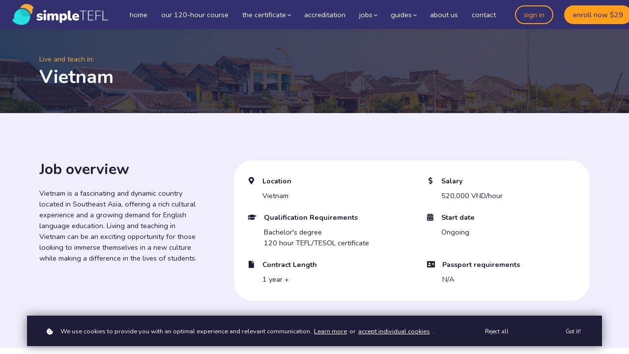

--- FILE ---
content_type: text/html;charset=UTF-8
request_url: https://simpletefl.com/live-and-teach-in-vietnam
body_size: 90058
content:

<!DOCTYPE html>
<html lang="en">
    <head>
        
    <title>Live and teach in Vietnam</title>


     <meta charset="UTF-8"> 
     <meta name="viewport" content="width=device-width, initial-scale=1"> 
     <meta name="author" content="simpleTEFL"> 
     <meta name="twitter:card" content="summary_large_image"> 
     <meta name="twitter:site" content="@"> 
     <meta name="twitter:title" content="Live and teach in Vietnam"> 
     <meta name="twitter:image" content="https://lwfiles.mycourse.app/642139a9419e13361ee8b3d3-public/6774285d7b15e27d71750a018135e700.png"> 
     <meta property="og:url" content="https://simpletefl.com/live-and-teach-in-vietnam"> 
     <meta property="og:title" content="Live and teach in Vietnam"> 
     <meta property="og:type" content="website"> 
     <meta property="og:image" content="https://lwfiles.mycourse.app/642139a9419e13361ee8b3d3-public/6774285d7b15e27d71750a018135e700.png"> 
     <meta property="og:site_name" content="simpleTEFL"> 
     <meta property="article:publisher" content="https://www.facebook.com/SimpleTEFL"> 
     <meta name="csrf-token" content="8ce4c063e2c440b32d6783dc0bbd100bb88ca3d02ffc24c4c43fd09c883b4241"> 

    <link rel="canonical" href="https://simpletefl.com/live-and-teach-in-vietnam"/>
		<link rel="icon" type="image/png" href="https://lwfiles.mycourse.app/642139a9419e13361ee8b3d3-public/f2225a733dd4b30d917bbeee7f5b42e9.png">
		<link rel="apple-touch-icon" type="image/png" href="https://lwfiles.mycourse.app/642139a9419e13361ee8b3d3-public/f2225a733dd4b30d917bbeee7f5b42e9.png">
		<script type='text/javascript'>var me=false;var environment='production';var imagePath='https://cdn.mycourse.app/v4.26.3';var server='//simpletefl.com/api/';var fileServer='https://api.us-e2.learnworlds.com/';var api='https://api.us-e2.learnworlds.com/';var lw_client='642139a9419e13361ee8b3d3';var serverImg='https://lwfiles.mycourse.app/642139a9419e13361ee8b3d3-public/';var subscriptionMode=false;var paymentsURL='https://simpletefl.com/payment?product_id=';var clientURL='//simpletefl.com';var SITENAME='simpleTEFL';var WHITELABEL=false;var WHITELABEL_SETTINGS='{"learn_more_admin_disabled":false,"learn_more_others_disabled":false}';var BILLING='C';var SITE_AFFILIATES={"active":true,"commissionRate":50,"cookieExpiration":"350","maturation":"30","selfRegister":false,"displayAffiliateCustomers":false,"displayAffiliateLeads":false,"products":[{"id":"6863b057ad8378b88907fb54","type":"course"}],"paymentMethods":["paypal","other"],"agreement":"","minAffiliateCommissionStatus":"mature","afterLoginNavigation":{"type":"dashboard","url":"","page":{"title":"Home","slug":"home"}},"products-migration-v4":[{"productType":"Course","id":"6863b057ad8378b88907fb54","titleId":"120-hr-tefl-tesol","title":"Accredited 120-hour TEFL\/TESOL course","price":29,"image":"https:\/\/api.us-e2.learnworlds.com\/imagefile\/https:\/\/lwfiles.mycourse.app\/642139a9419e13361ee8b3d3-public\/1bfa22712e5f51987e4f5b2ddd080039.jpg?client_id=642139a9419e13361ee8b3d3&width=400&height=0","status":"paid"}]};var LWSettings={"deactive_components":{"ebook":false},"components_settings":{"dailynews":{"categories":false},"posts":{"tips":false,"livecode":false}}};var LWClient={"promotions":true,"learning_programs_one_off":true,"learning_programs_subscriptions":true,"integrations":true,"advanced_integrations":true,"financial_gateways":true,"theming":true,"pages_templates":true,"pages_builder_starter":true,"course_unit_navigation_sequential":true,"pages_builder":true,"instructors":5,"affiliates":true,"question_bank":true,"certifications":true,"import_assessment_from_xls":true,"advanced_analytics":true,"free_courses":true,"private_courses":true,"private_enroll":true,"interactive_video":true,"gamification":true,"includes":true,"admins":true,"ebooks":true,"social":true,"multilanguage":true,"learning_programs_free":true,"learning_programs_private":true,"videouploader":true,"thank_you_page":true,"after_purchase_partial_settings":true,"after_purchase_settings":true,"video_subtitles":true,"video_skin":true,"video_elements_basic":true,"video_thumbnail":true,"video_on_click_actions":true,"video_on_show_actions":true,"integration_zoom":true,"integration_webex":true,"integration_google_meet":true,"integration_teams":true,"integration_calendly":true,"scorm":10,"graded_scorm":true,"analytics_simple_queries":true,"mobile_app_submit":true,"file_assignment_course_unit":true,"popups":9223372036854775807,"user_login_permission":true,"site_flavor_export":true,"site_flavor_import":true,"site_templates":2,"report_scheduled_tasks_allowed":0,"import_users":true,"import_tags":true,"new_assessment_marketing_form":true,"new_assessment_file_upload":true,"user_roles_assignable_user_roles":["admin","lwAdmin","user","61bb42d5e07e202700000009"],"user_roles_total_users_for_all_custom_roles":0,"qualification":true,"mobile_analytics":true,"funnels":15,"tag_manager":true,"domain_rename":true,"mass_mails":true,"digital_credentials":true,"user_progress_matrix":true,"after_login_pages_based_on_user_tag":true,"assessments_video_response_time":40,"assessments_audio_response_time":90,"assessments_file_upload_size":20,"site_allowed_num_sso_settings":3,"referrals":true,"user_groups_max_members":0};var oauthInfo='lw_client=642139a9419e13361ee8b3d3&access_token=';var assetsPath='https://cdn.mycourse.app/v4.26.3/_cdnAssets';var PAGES_IN_TOPBAR=[];var currencySymbol='$';var currencyCode='USD';var currencySymbolPosition='LEFT_SIGN_NO_SPACE';var currencyDecimalsSeparator='.';var currencyThousandsSeparator=',';var currencyDecimalsNum='2';var currencyUseVedic=false;var SOCIAL_LOGINS=["google","apple"];var ACTIVE_SSO_CONNECTIONS=[];var LW_AUTH_ENABLED=true;var SCHOOL_LOGO='6774285d7b15e27d71750a018135e700.png';var LOGIN_FORM_TEMPLATE='loginForm2';var LOGIN_FORM_IMAGE='';var LWPackage='pro';var GATEWAYS=["stripe","paypal"];var COURSE_CONTINUE_SETTING=false;var MOBILE_SETTINGS={"mobile_logo":"","mobile_site_name":"","mobile_landing_page":null,"mobile_description":"Login to start learning","mobile_social_facebook_text":"Sign in with Facebook","mobile_social_twitter_text":"Sign in with Twitter","mobile_social_linkedin_text":"Sign in with Linkedin","mobile_social_google_text":"Sign in with Google","disabled_signup_alert_title":"Registration Disabled","disabled_signup_alert_text":"Please visit the school page from your browser in order to register and then use the app to access your courses.","disabled_signup_label_translation":"Registration is unavailable while using the app","mobile_signup":false,"mobile_social_display":false,"mobile_display_free_courses":false,"mobile_display_paid_courses":false,"mobile_allow_purchase":false};var DP_SETTINGS={"type":"custom","cookies":true,"marketing":true,"email":false,"deletion_request":false,"rejectall":true,"guest_cookies_upd":false};var WEGLOT_ACTIVE=false;var DP_EU=false;var SITE_DISABLE_SIGNUP=false;var SITE_TRIGGER_USER_SIGNUP_ELIGIBILITY_CHECK=false;var ACTIVE_SITE_TEMPLATE='64213a69410b5895080a0227';var SITE_SOCIAL_FACEBOOK='https://www.facebook.com/SimpleTEFL';var SITE_SOCIAL_TWITTER='';var SITE_SOCIAL_INSTAGRAM='';var SITE_SOCIAL_YOUTUBE='';var SITE_SOCIAL_LINKEDIN='https://linkedin.com/company/simpletefl';var SITE_SOCIAL_PINTEREST='';var SITE_DISABLED_APPS=false;var USER_CUSTOM_FIELDS=[];var USER_SIGNUP_FIELDS=[{"active":true,"required":true,"type":"text","name":"username","order":"10","translationKey":"common.sign_up_what_name","placeholderTranslationKey":"common.sign_up_name"},{"active":true,"required":true,"type":"email","name":"email","order":"20","translationKey":"common.sign_up_what_email","placeholderTranslationKey":"common.sign_up_email"},{"active":true,"required":true,"type":"password","name":"password","order":"30","translationKey":"common.sign_up_what_password","placeholderTranslationKey":"common.sign_up_password"},{"active":true,"required":true,"type":"password_confirm","name":"password_confirm","order":"35","translationKey":"common.sign_up_what_password","placeholderTranslationKey":"common.sign_up_password"},{"active":true,"required":false,"name":"optin","order":"160","translationKey":"common.sign_up_optin","type":"checkbox"}];var SITE_USER_FIRST_LAST_NAME_ENABLED=false;var SITE_USER_FIRST_LAST_NAME_REQUIRED_FIELDS='last_name';var SITE_REGISTRATION_TERMS={"active":false,"required":false};var STYLES_CUSTOM_FONTS=[];var INVOICE_ADDITIONAL=false;var INVOICE_ADDITIONAL_REQUIRED=false;var INVOICE_ADDITIONAL_AUTOFILLED=true;var INVOICE_ADDITIONAL_LABEL=false;var INVOICE_ADDITIONAL_TITLE=false;var FINANCIAL_BILLING_INFO={"active":false,"locked":{"bf_name":{"values":{"active":true,"required":true},"disable":{"active":true,"required":true},"integrations":["stripe"]},"bf_address":{"values":{"active":true,"required":true},"disable":{"active":true,"required":true},"integrations":["stripe"]},"bf_country":{"values":{"active":true,"required":true},"disable":{"active":true,"required":true},"integrations":["stripe"]},"bf_postalcode":{"values":{"active":true,"required":true},"disable":{"active":true,"required":true},"integrations":["stripe"]},"bf_city":{"values":{"active":true},"disable":{"active":true},"integrations":["stripe"]},"bf_brazilian_tax_id":{"values":{"active":true},"disable":{"active":true},"integrations":["stripe"]},"bf_brazilian_states":{"values":{"active":true},"disable":{"active":true},"integrations":["stripe"]}},"standard_enabled":true,"standard":[{"active":true,"required":true,"name":"Name","signup_name":null,"type":"text","key":"bf_name","icon_id":"nameIcon","icon_class":"","user_value":null,"placeholder":null,"enable_validation":false,"constraint_rule":"custom","validation_regex":"\/\/","validation_fail_message":"","checkbox_label":null,"isFullWidth":false},{"active":true,"required":true,"name":"Address","signup_name":null,"type":"text","key":"bf_address","icon_id":"nameIcon","icon_class":"","user_value":null,"placeholder":null,"enable_validation":false,"constraint_rule":"custom","validation_regex":"\/\/","validation_fail_message":"","checkbox_label":null,"isFullWidth":false},{"active":true,"required":false,"name":"City","signup_name":null,"type":"text","key":"bf_city","icon_id":"nameIcon","icon_class":"","user_value":null,"placeholder":null,"enable_validation":false,"constraint_rule":"custom","validation_regex":"\/\/","validation_fail_message":"","checkbox_label":null,"isFullWidth":false},{"active":true,"required":true,"name":"Postal code","signup_name":null,"type":"text","key":"bf_postalcode","icon_id":"nameIcon","icon_class":"","user_value":null,"placeholder":null,"enable_validation":false,"constraint_rule":"custom","validation_regex":"\/\/","validation_fail_message":"","checkbox_label":null,"isFullWidth":false},{"active":true,"required":true,"name":"Country","signup_name":null,"type":"dropdown","key":"bf_country","icon_id":"nameIcon","icon_class":"","user_value":null,"placeholder":null,"enable_validation":false,"constraint_rule":"custom","validation_regex":"\/\/","validation_fail_message":"","checkbox_label":null,"isFullWidth":false,"options":[{"field_name":"Afghanistan","field_value":"AF"},{"field_name":"\u00c5land Islands","field_value":"AX"},{"field_name":"Albania","field_value":"AL"},{"field_name":"Algeria","field_value":"DZ"},{"field_name":"American Samoa","field_value":"AS"},{"field_name":"Andorra","field_value":"AD"},{"field_name":"Angola","field_value":"AO"},{"field_name":"Anguilla","field_value":"AI"},{"field_name":"Antarctica","field_value":"AQ"},{"field_name":"Antigua and Barbuda","field_value":"AG"},{"field_name":"Argentina","field_value":"AR"},{"field_name":"Armenia","field_value":"AM"},{"field_name":"Aruba","field_value":"AW"},{"field_name":"Australia","field_value":"AU"},{"field_name":"Austria","field_value":"AT"},{"field_name":"Azerbaijan","field_value":"AZ"},{"field_name":"Bahamas","field_value":"BS"},{"field_name":"Bahrain","field_value":"BH"},{"field_name":"Bangladesh","field_value":"BD"},{"field_name":"Barbados","field_value":"BB"},{"field_name":"Belarus","field_value":"BY"},{"field_name":"Belgium","field_value":"BE"},{"field_name":"Belize","field_value":"BZ"},{"field_name":"Benin","field_value":"BJ"},{"field_name":"Bermuda","field_value":"BM"},{"field_name":"Bhutan","field_value":"BT"},{"field_name":"Bolivia, Plurinational State of","field_value":"BO"},{"field_name":"Bonaire, Sint Eustatius and Saba","field_value":"BQ"},{"field_name":"Bosnia and Herzegovina","field_value":"BA"},{"field_name":"Botswana","field_value":"BW"},{"field_name":"Bouvet Island","field_value":"BV"},{"field_name":"Brazil","field_value":"BR"},{"field_name":"British Indian Ocean Territory","field_value":"IO"},{"field_name":"Brunei Darussalam","field_value":"BN"},{"field_name":"Bulgaria","field_value":"BG"},{"field_name":"Burkina Faso","field_value":"BF"},{"field_name":"Burundi","field_value":"BI"},{"field_name":"Cambodia","field_value":"KH"},{"field_name":"Cameroon","field_value":"CM"},{"field_name":"Canada","field_value":"CA"},{"field_name":"Cape Verde","field_value":"CV"},{"field_name":"Cayman Islands","field_value":"KY"},{"field_name":"Central African Republic","field_value":"CF"},{"field_name":"Chad","field_value":"TD"},{"field_name":"Chile","field_value":"CL"},{"field_name":"China","field_value":"CN"},{"field_name":"Christmas Island","field_value":"CX"},{"field_name":"Cocos (Keeling) Islands","field_value":"CC"},{"field_name":"Colombia","field_value":"CO"},{"field_name":"Comoros","field_value":"KM"},{"field_name":"Congo","field_value":"CG"},{"field_name":"Congo, the Democratic Republic of the","field_value":"CD"},{"field_name":"Cook Islands","field_value":"CK"},{"field_name":"Costa Rica","field_value":"CR"},{"field_name":"C\u00f4te d'Ivoire","field_value":"CI"},{"field_name":"Croatia","field_value":"HR"},{"field_name":"Cuba","field_value":"CU"},{"field_name":"Cura\u00e7ao","field_value":"CW"},{"field_name":"Cyprus","field_value":"CY"},{"field_name":"Czech Republic","field_value":"CZ"},{"field_name":"Denmark","field_value":"DK"},{"field_name":"Djibouti","field_value":"DJ"},{"field_name":"Dominica","field_value":"DM"},{"field_name":"Dominican Republic","field_value":"DO"},{"field_name":"Ecuador","field_value":"EC"},{"field_name":"Egypt","field_value":"EG"},{"field_name":"El Salvador","field_value":"SV"},{"field_name":"Equatorial Guinea","field_value":"GQ"},{"field_name":"Eritrea","field_value":"ER"},{"field_name":"Estonia","field_value":"EE"},{"field_name":"Ethiopia","field_value":"ET"},{"field_name":"Falkland Islands (Malvinas)","field_value":"FK"},{"field_name":"Faroe Islands","field_value":"FO"},{"field_name":"Fiji","field_value":"FJ"},{"field_name":"Finland","field_value":"FI"},{"field_name":"France","field_value":"FR"},{"field_name":"French Guiana","field_value":"GF"},{"field_name":"French Polynesia","field_value":"PF"},{"field_name":"French Southern Territories","field_value":"TF"},{"field_name":"Gabon","field_value":"GA"},{"field_name":"Gambia","field_value":"GM"},{"field_name":"Georgia","field_value":"GE"},{"field_name":"Germany","field_value":"DE"},{"field_name":"Ghana","field_value":"GH"},{"field_name":"Gibraltar","field_value":"GI"},{"field_name":"Greece","field_value":"GR"},{"field_name":"Greenland","field_value":"GL"},{"field_name":"Grenada","field_value":"GD"},{"field_name":"Guadeloupe","field_value":"GP"},{"field_name":"Guam","field_value":"GU"},{"field_name":"Guatemala","field_value":"GT"},{"field_name":"Guernsey","field_value":"GG"},{"field_name":"Guinea","field_value":"GN"},{"field_name":"Guinea-Bissau","field_value":"GW"},{"field_name":"Guyana","field_value":"GY"},{"field_name":"Haiti","field_value":"HT"},{"field_name":"Heard Island and McDonald Islands","field_value":"HM"},{"field_name":"Holy See (Vatican City State)","field_value":"VA"},{"field_name":"Honduras","field_value":"HN"},{"field_name":"Hong Kong","field_value":"HK"},{"field_name":"Hungary","field_value":"HU"},{"field_name":"Iceland","field_value":"IS"},{"field_name":"India","field_value":"IN"},{"field_name":"Indonesia","field_value":"ID"},{"field_name":"Iran, Islamic Republic of","field_value":"IR"},{"field_name":"Iraq","field_value":"IQ"},{"field_name":"Ireland","field_value":"IE"},{"field_name":"Isle of Man","field_value":"IM"},{"field_name":"Israel","field_value":"IL"},{"field_name":"Italy","field_value":"IT"},{"field_name":"Jamaica","field_value":"JM"},{"field_name":"Japan","field_value":"JP"},{"field_name":"Jersey","field_value":"JE"},{"field_name":"Jordan","field_value":"JO"},{"field_name":"Kazakhstan","field_value":"KZ"},{"field_name":"Kenya","field_value":"KE"},{"field_name":"Kiribati","field_value":"KI"},{"field_name":"Korea, Democratic People's Republic of","field_value":"KP"},{"field_name":"Korea, Republic of","field_value":"KR"},{"field_name":"Kuwait","field_value":"KW"},{"field_name":"Kyrgyzstan","field_value":"KG"},{"field_name":"Lao People's Democratic Republic","field_value":"LA"},{"field_name":"Latvia","field_value":"LV"},{"field_name":"Lebanon","field_value":"LB"},{"field_name":"Lesotho","field_value":"LS"},{"field_name":"Liberia","field_value":"LR"},{"field_name":"Libya","field_value":"LY"},{"field_name":"Liechtenstein","field_value":"LI"},{"field_name":"Lithuania","field_value":"LT"},{"field_name":"Luxembourg","field_value":"LU"},{"field_name":"Macao","field_value":"MO"},{"field_name":"Macedonia, the former Yugoslav Republic of","field_value":"MK"},{"field_name":"Madagascar","field_value":"MG"},{"field_name":"Malawi","field_value":"MW"},{"field_name":"Malaysia","field_value":"MY"},{"field_name":"Maldives","field_value":"MV"},{"field_name":"Mali","field_value":"ML"},{"field_name":"Malta","field_value":"MT"},{"field_name":"Marshall Islands","field_value":"MH"},{"field_name":"Martinique","field_value":"MQ"},{"field_name":"Mauritania","field_value":"MR"},{"field_name":"Mauritius","field_value":"MU"},{"field_name":"Mayotte","field_value":"YT"},{"field_name":"Mexico","field_value":"MX"},{"field_name":"Micronesia, Federated States of","field_value":"FM"},{"field_name":"Moldova, Republic of","field_value":"MD"},{"field_name":"Monaco","field_value":"MC"},{"field_name":"Mongolia","field_value":"MN"},{"field_name":"Montenegro","field_value":"ME"},{"field_name":"Montserrat","field_value":"MS"},{"field_name":"Morocco","field_value":"MA"},{"field_name":"Mozambique","field_value":"MZ"},{"field_name":"Myanmar","field_value":"MM"},{"field_name":"Namibia","field_value":"NA"},{"field_name":"Nauru","field_value":"NR"},{"field_name":"Nepal","field_value":"NP"},{"field_name":"Netherlands","field_value":"NL"},{"field_name":"New Caledonia","field_value":"NC"},{"field_name":"New Zealand","field_value":"NZ"},{"field_name":"Nicaragua","field_value":"NI"},{"field_name":"Niger","field_value":"NE"},{"field_name":"Nigeria","field_value":"NG"},{"field_name":"Niue","field_value":"NU"},{"field_name":"Norfolk Island","field_value":"NF"},{"field_name":"Northern Mariana Islands","field_value":"MP"},{"field_name":"Norway","field_value":"NO"},{"field_name":"Oman","field_value":"OM"},{"field_name":"Pakistan","field_value":"PK"},{"field_name":"Palau","field_value":"PW"},{"field_name":"Palestinian Territory, Occupied","field_value":"PS"},{"field_name":"Panama","field_value":"PA"},{"field_name":"Papua New Guinea","field_value":"PG"},{"field_name":"Paraguay","field_value":"PY"},{"field_name":"Peru","field_value":"PE"},{"field_name":"Philippines","field_value":"PH"},{"field_name":"Pitcairn","field_value":"PN"},{"field_name":"Poland","field_value":"PL"},{"field_name":"Portugal","field_value":"PT"},{"field_name":"Puerto Rico","field_value":"PR"},{"field_name":"Qatar","field_value":"QA"},{"field_name":"R\u00e9union","field_value":"RE"},{"field_name":"Romania","field_value":"RO"},{"field_name":"Russian Federation","field_value":"RU"},{"field_name":"Rwanda","field_value":"RW"},{"field_name":"Saint Barth\u00e9lemy","field_value":"BL"},{"field_name":"Saint Helena, Ascension and Tristan da Cunha","field_value":"SH"},{"field_name":"Saint Kitts and Nevis","field_value":"KN"},{"field_name":"Saint Lucia","field_value":"LC"},{"field_name":"Saint Martin (French part)","field_value":"MF"},{"field_name":"Saint Pierre and Miquelon","field_value":"PM"},{"field_name":"Saint Vincent and the Grenadines","field_value":"VC"},{"field_name":"Samoa","field_value":"WS"},{"field_name":"San Marino","field_value":"SM"},{"field_name":"Sao Tome and Principe","field_value":"ST"},{"field_name":"Saudi Arabia","field_value":"SA"},{"field_name":"Senegal","field_value":"SN"},{"field_name":"Serbia","field_value":"RS"},{"field_name":"Seychelles","field_value":"SC"},{"field_name":"Sierra Leone","field_value":"SL"},{"field_name":"Singapore","field_value":"SG"},{"field_name":"Sint Maarten (Dutch part)","field_value":"SX"},{"field_name":"Slovakia","field_value":"SK"},{"field_name":"Slovenia","field_value":"SI"},{"field_name":"Solomon Islands","field_value":"SB"},{"field_name":"Somalia","field_value":"SO"},{"field_name":"South Africa","field_value":"ZA"},{"field_name":"South Georgia and the South Sandwich Islands","field_value":"GS"},{"field_name":"South Sudan","field_value":"SS"},{"field_name":"Spain","field_value":"ES"},{"field_name":"Sri Lanka","field_value":"LK"},{"field_name":"Sudan","field_value":"SD"},{"field_name":"Suriname","field_value":"SR"},{"field_name":"Svalbard and Jan Mayen","field_value":"SJ"},{"field_name":"Swaziland","field_value":"SZ"},{"field_name":"Sweden","field_value":"SE"},{"field_name":"Switzerland","field_value":"CH"},{"field_name":"Syrian Arab Republic","field_value":"SY"},{"field_name":"Taiwan","field_value":"TW"},{"field_name":"Tajikistan","field_value":"TJ"},{"field_name":"Tanzania, United Republic of","field_value":"TZ"},{"field_name":"Thailand","field_value":"TH"},{"field_name":"Timor-Leste","field_value":"TL"},{"field_name":"Togo","field_value":"TG"},{"field_name":"Tokelau","field_value":"TK"},{"field_name":"Tonga","field_value":"TO"},{"field_name":"Trinidad and Tobago","field_value":"TT"},{"field_name":"Tunisia","field_value":"TN"},{"field_name":"Turkey","field_value":"TR"},{"field_name":"Turkmenistan","field_value":"TM"},{"field_name":"Turks and Caicos Islands","field_value":"TC"},{"field_name":"Tuvalu","field_value":"TV"},{"field_name":"Uganda","field_value":"UG"},{"field_name":"Ukraine","field_value":"UA"},{"field_name":"United Arab Emirates","field_value":"AE"},{"field_name":"United Kingdom","field_value":"GB"},{"field_name":"United States","field_value":"US"},{"field_name":"United States Minor Outlying Islands","field_value":"UM"},{"field_name":"Uruguay","field_value":"UY"},{"field_name":"Uzbekistan","field_value":"UZ"},{"field_name":"Vanuatu","field_value":"VU"},{"field_name":"Venezuela, Bolivarian Republic of","field_value":"VE"},{"field_name":"Viet Nam","field_value":"VN"},{"field_name":"Virgin Islands, British","field_value":"VG"},{"field_name":"Virgin Islands, U.S.","field_value":"VI"},{"field_name":"Wallis and Futuna","field_value":"WF"},{"field_name":"Western Sahara","field_value":"EH"},{"field_name":"Yemen","field_value":"YE"},{"field_name":"Zambia","field_value":"ZM"},{"field_name":"Zimbabwe","field_value":"ZW"}]},{"active":true,"required":false,"name":"Business TAX ID","signup_name":null,"type":"text","key":"bf_taxid","icon_id":"nameIcon","icon_class":"","user_value":null,"placeholder":null,"enable_validation":false,"constraint_rule":"custom","validation_regex":"\/\/","validation_fail_message":"","checkbox_label":null,"isFullWidth":false}],"boleto":[{"active":true,"required":false,"name":"Brazilian Tax ID","signup_name":null,"type":"text","key":"bf_brazilian_tax_id","icon_id":"nameIcon","icon_class":"","user_value":null,"placeholder":null,"enable_validation":true,"constraint_rule":"custom","validation_regex":"\/^([0-9]{3}|[0-9]{2}).[0-9]{3}.[0-9]{3}([-][0-9]{2}|(\/([0-9]{4}\\-([0-9]{2}))))$\/","validation_fail_message":"Invalid Tax id format. Example 000.000.000-00 or 00.000.000\/0000-00","checkbox_label":null,"isFullWidth":false},{"active":true,"required":false,"name":"Brazilian State","signup_name":null,"type":"dropdown","key":"bf_brazilian_states","icon_id":"nameIcon","icon_class":"","user_value":null,"placeholder":null,"enable_validation":false,"constraint_rule":"custom","validation_regex":"\/\/","validation_fail_message":"","checkbox_label":null,"isFullWidth":false,"options":[{"field_name":"Acre","field_value":"AC"},{"field_name":"Alagoas","field_value":"AL"},{"field_name":"Amap\u00e1","field_value":"AP"},{"field_name":"Amazonas","field_value":"AM"},{"field_name":"Bahia","field_value":"BA"},{"field_name":"Cear\u00e1","field_value":"CE"},{"field_name":"Distrito Federal","field_value":"DF"},{"field_name":"Esp\u00edrito Santo","field_value":"ES"},{"field_name":"Goi\u00e1s","field_value":"GO"},{"field_name":"Maranh\u00e3o","field_value":"MA"},{"field_name":"Mato Grosso","field_value":"MT"},{"field_name":"Mato Grosso do Sul","field_value":"MS"},{"field_name":"Minas Gerais","field_value":"MG"},{"field_name":"Par\u00e1","field_value":"PA"},{"field_name":"Para\u00edba","field_value":"PB"},{"field_name":"Paran\u00e1","field_value":"PR"},{"field_name":"Pernambuco","field_value":"PE"},{"field_name":"Piau\u00ed","field_value":"PI"},{"field_name":"Rio de Janeiro","field_value":"RJ"},{"field_name":"Rio Grande do Norte","field_value":"RN"},{"field_name":"Rio Grande do Sul","field_value":"RS"},{"field_name":"Rond\u00f4nia","field_value":"RO"},{"field_name":"Roraima","field_value":"RR"},{"field_name":"Santa Catarina","field_value":"SC"},{"field_name":"S\u00e3o Paulo","field_value":"SP"},{"field_name":"Sergipe","field_value":"SE"},{"field_name":"Tocantins","field_value":"TO"}]}],"boleto_enabled":false,"fields":[]};var FINANCIAL_INVOICE_DISABLED=false;var TAX_SERVICE={"name":"","enabled":null,"has_billing_details":false,"has_checkout_tax_analysis":false,"has_stripe_tax_rates":false,"has_invoice_preview":false,"has_business_tax_validation":false,"throws_errors":false,"tax_behavior":null};var STRIPE_ACCOUNT_COUNTRY='GB';var STRIPE_CONNECT_ACCOUNT_ID='acct_1SR9hoRLFvDIOAth';var ACTIVE_STRIPE_SOURCE_PAYMENT_METHODS=["applepay","googlepay"];var FINANCIAL_STRIPE_BILLING_ADDRESS=false;var FINANCIAL_STRIPE_DISABLE_LINK=false;var FINANCIAL_STRIPE_VAT=false;var FINANCIAL_TERMS=false;var SCHOOL_SUPPORT={"teacher":null,"tech":null};var currentSiteTemplateStyles={"typography":{"*":{"fontFamily":"Barlow"},"learnworlds-heading-large":{"fontFamily":"Nunito","fontWeight":"bold","fontSize":60,"letterSpacing":"0","lineHeight":1.2,"textTransform":"none"},"learnworlds-heading-normal":{"fontFamily":"Nunito","fontWeight":"bold","fontSize":48,"letterSpacing":"0","lineHeight":1.2,"textTransform":"none"},"learnworlds-heading-small":{"fontFamily":"Nunito","fontWeight":"bold","fontSize":38,"letterSpacing":"0","lineHeight":1.2,"textTransform":"none"},"learnworlds-subheading-large":{"fontFamily":"Nunito","fontWeight":"bold","fontSize":48,"letterSpacing":"0","lineHeight":1.2,"textTransform":"none"},"learnworlds-subheading-normal":{"fontFamily":"Nunito","fontWeight":"bold","fontSize":38,"letterSpacing":"0","lineHeight":1.3,"textTransform":"none"},"learnworlds-subheading-small":{"fontFamily":"Nunito","fontWeight":"bold","fontSize":23,"letterSpacing":"0","lineHeight":1.3,"textTransform":"none"},"learnworlds-heading3-large":{"fontFamily":"Nunito","fontWeight":"bold","fontSize":38,"letterSpacing":"0","lineHeight":1.3,"textTransform":"none"},"learnworlds-heading3-normal":{"fontFamily":"Nunito","fontWeight":"bold","fontSize":24,"letterSpacing":"0","lineHeight":1.3,"textTransform":"none"},"learnworlds-heading3-small":{"fontFamily":"Nunito","fontWeight":"bold","fontSize":18,"letterSpacing":"0","lineHeight":1.3,"textTransform":"none"},"learnworlds-heading4-large":{"fontFamily":"Nunito","fontWeight":"bold","fontSize":24,"letterSpacing":"0","lineHeight":1.3,"textTransform":"none"},"learnworlds-heading4-normal":{"fontFamily":"Nunito","fontWeight":"bold","fontSize":18,"letterSpacing":"0","lineHeight":1.4,"textTransform":"none"},"learnworlds-heading4-small":{"fontFamily":"Nunito","fontWeight":"bold","fontSize":16,"letterSpacing":"0","lineHeight":1.4,"textTransform":"none"},"learnworlds-main-text-huge":{"fontFamily":"Nunito","fontSize":36,"fontWeight":"300","letterSpacing":"0","lineHeight":1.2,"textTransform":"none"},"learnworlds-main-text-very-large":{"fontFamily":"Nunito","fontSize":30,"fontWeight":"normal","letterSpacing":"0","lineHeight":1.3,"textTransform":"none"},"learnworlds-main-text-large":{"fontFamily":"Nunito","fontWeight":"normal","fontSize":24,"letterSpacing":"0","lineHeight":1.4,"textTransform":"none"},"learnworlds-main-text-normal":{"fontFamily":"Nunito","fontWeight":"normal","fontSize":18,"letterSpacing":"0","lineHeight":1.55,"textTransform":"none"},"learnworlds-main-text-small":{"fontFamily":"Nunito","fontSize":16,"fontWeight":"normal","letterSpacing":"0","lineHeight":1.55,"textTransform":"none"},"learnworlds-main-text-very-small":{"fontFamily":"Nunito","fontSize":14,"fontWeight":"normal","letterSpacing":"0","lineHeight":1.55,"textTransform":"none"},"learnworlds-main-text-tiny":{"fontFamily":"Nunito","fontSize":12,"fontWeight":"normal","letterSpacing":"0","lineHeight":1.55,"textTransform":"none"},"learnworlds-overline-text":{"fontFamily":"Open Sans","fontWeight":"normal","fontSize":16,"opacity":1,"letterSpacing":"0.1","lineHeight":"1.55","textTransform":"uppercase"},"learnworlds-quote-text":{"fontFamily":"Nunito","fontSize":24,"fontWeight":"normal","letterSpacing":"0","lineHeight":"1.55","textTransform":"none"},"learnworlds-size-small":{"paddingBottom":64,"paddingTop":64},"learnworlds-size-normal":{"paddingBottom":96,"paddingTop":96},"learnworlds-size-large":{"paddingBottom":128,"paddingTop":128},"learnworlds-size-extra-large":{"paddingBottom":192,"paddingTop":192}},"input":{"learnworlds-button-large":{"fontFamily":"Nunito","fontWeight":"normal","fontSize":18,"letterSpacing":"0","textTransform":"none","borderRadius":48,"paddingTop":16,"paddingRight":32,"paddingBottom":16,"paddingLeft":32},"learnworlds-button-normal":{"fontFamily":"Nunito","fontWeight":"normal","fontSize":16,"letterSpacing":"0","textTransform":"none","borderRadius":48,"paddingTop":12,"paddingRight":24,"paddingBottom":12,"paddingLeft":24},"learnworlds-button-small":{"fontFamily":"Nunito","fontWeight":"normal","fontSize":14,"letterSpacing":"0","textTransform":"none","borderRadius":48,"paddingTop":10,"paddingRight":16,"paddingBottom":10,"paddingLeft":16},"learnworlds-input-large":{"fontFamily":"Nunito","fontWeight":"normal","fontSize":18,"letterSpacing":"0.9","textTransform":"none","borderRadius":24,"paddingTop":16,"paddingRight":24,"paddingBottom":16,"paddingLeft":24},"learnworlds-input-normal":{"fontFamily":"Nunito","fontWeight":"normal","fontSize":16,"letterSpacing":"0","textTransform":"none","borderRadius":24,"paddingTop":12,"paddingRight":24,"paddingBottom":12,"paddingLeft":24},"learnworlds-input-small":{"fontFamily":"Nunito","fontWeight":"normal","fontSize":14,"letterSpacing":"0","textTransform":"none","borderRadius":24,"paddingTop":12,"paddingRight":16,"paddingBottom":12,"paddingLeft":16}},"colors":{"lw-brand-bg":{"color":"#1E1C36","textType":"light","lessVars":{"brand-color":"#1E1C36","text-over-brandbg-color":"@light-text-color"}},"lw-dark-bg":{"color":"#1E1C36","textType":"light","lessVars":{"dark-bg-color":"#1E1C36","text-over-darkbg-color":"@light-text-color"}},"lw-light-bg":{"color":"#F0EDFC","textType":"dark","lessVars":{"light-bg-color":"#F0EDFC","text-over-lightbg-color":"@dark-text-color"}},"lw-brand-accent1-bg":{"color":"#FF9F1A","textType":"dark","lessVars":{"brand-accent1-color":"#FF9F1A","text-over-brandaccent1bg-color":"@dark-text-color"}},"lw-brand-accent2-bg":{"color":"#3BCAD1","textType":"dark","lessVars":{"brand-accent2-color":"#3BCAD1","text-over-brandaccent2bg-color":"@dark-text-color"}},"lw-light-text":{"color":"#FFFFFF","lessVars":{"lw-light-text":"#ffffff","light-text-color":"#FFFFFF"}},"lw-dark-text":{"color":"#1E1C36","lessVars":{"lw-dark-text":"#18364A","dark-text-color":"#1E1C36"}},"lw-body-bg":{"color":"#FFFFFF","textType":"dark","lessVars":{"body-bg":"#ffffff","body-bg-color":"#FFFFFF","text-over-bodybg-color":"@dark-text-color"}},"lw-link-text":{"color":"#6B70FF","lessVars":{"link-text-color":"#6B70FF"}}},"fonts":["Nunito","Nunito","Open Sans"]};var admins_commission=false;var assessments_video_response_time=40;var assessments_audio_response_time=90;var assessments_file_upload_size=20;var COMPANION_URL='https://medialibrary.mycourse.app';var ECOMMERCE_SETTINGS={"cartEnabled":false,"floatingCartEnabled":false,"floatingCartIconVisibilityMode":"whenCartIsNotEmpty","floatingCartIconSize":"medium","floatingCartIconPosition":"top","gifts":{"active":false,"showButtonInCoursePage":false,"showButtonInCourseCatalog":false},"licenses":{"active":false,"showButtonInCoursePage":false,"showButtonInCourseCatalog":false}};var dateFormat={"short":"DD MMM YYYY","shortWithTime":"DD MMM YYYY HH:mm","long":"D MMMM, YYYY","longWithTime":"D MMMM, YYYY HH:mm"};var site_enable_contextual_cookies=false;var SITE_PASSWORD_SETTINGS={"has_unmask_enabled":true,"has_confirm_enabled":true,"minimum_characters":"6","maximum_characters":"50","check_uppercase":false,"check_lowercase":false,"check_digit":false,"check_special_chars":false};var userImpersonation=false;var activeSiteTemplate='64213a69410b5895080a0227';</script>
		<script type='text/javascript'>var pageState={"id":"643bf8ea936e9382b4098ede","slug":"live-and-teach-in-vietnam","pageSource":null,"sections":{"section_1681648681210_598":{"sectionType":"section","sectionId":"section_1681648681210_598","styles":{"desktop":{"#section_1681648681210_598":{"paddingTop":"50px","paddingBottom":"50px"},"#section_1681648681210_598 __DOT__js-learnworlds-overlay":{"display":"block","opacity":0.8},"#section_1681648681210_598 __DOT__on-top":[]}},"anchor":"","videoMediaData":{"params":{"autoplay":true,"mute":true,"loop":false,"popup":false}},"embedMediaData":null,"imageMediaData":{"title":"vietnam","tags":[],"width":1602,"height":1080,"size":326,"name":"\/0991cc71673193f879951aa16dd1171e.jpeg","access":"public","created":1681653760.393173,"modified":1681653760.393173,"user":{"username":"simple-tefl"},"id":"643c0000f168a8ecdc0a2b48","link":"https:\/\/lwfiles.mycourse.app\/642139a9419e13361ee8b3d3-public\/0991cc71673193f879951aa16dd1171e.jpeg","link_small":"https:\/\/api.us-e2.learnworlds.com\/imagefile\/https:\/\/lwfiles.mycourse.app\/642139a9419e13361ee8b3d3-public\/0991cc71673193f879951aa16dd1171e.jpeg?client_id=642139a9419e13361ee8b3d3&width=350&height=0","modifiedF":"2023-04-16 17:02:40"},"svgMediaData":null,"selectedMedia":"Image","version":"v1","responsiveHeightClass":{"desktop":"","tablet-portrait":"","tablet-landscape":"","smartphone-portrait":"","smartphone-landscape":""},"responsiveAlignmentClass":{"desktop":"","tablet-portrait":"","tablet-landscape":"","smartphone-portrait":"","smartphone-landscape":""},"itemVisibilitySettings":null,"effectName":"background-reveal","effects":{"background-reveal":{"active":true,"keyframes":[{"offset":0,"easing":"linear","value":"fixed"},{"offset":100,"easing":"linear","value":"fixed"}]}},"effectTrigger":"scrollEffects","itemVisibilityStartTime":null,"itemVisibilityEndTime":null},"section_1681653857576_1399":{"sectionType":"section","sectionId":"section_1681653857576_1399","styles":{"desktop":{"#section_1681653857576_1399":[]}},"anchor":"","videoMediaData":{"params":{"autoplay":true,"mute":true,"loop":false,"popup":false}},"embedMediaData":null,"imageMediaData":null,"svgMediaData":null,"selectedMedia":null,"version":"v1","responsiveHeightClass":{"desktop":"","tablet-portrait":"","tablet-landscape":"","smartphone-portrait":"","smartphone-landscape":""},"responsiveAlignmentClass":{"desktop":"","tablet-portrait":"","tablet-landscape":"","smartphone-portrait":"","smartphone-landscape":""},"itemVisibilitySettings":null,"itemVisibilityStartTime":null,"itemVisibilityEndTime":null},"section_1681649404519_875":{"sectionType":"section","sectionId":"section_1681649404519_875","styles":{"desktop":{"#section_1681649404519_875":{"paddingTop":"50px","paddingBottom":"70px"}}},"anchor":"","videoMediaData":{"params":{"autoplay":true,"mute":true,"loop":false,"popup":false}},"embedMediaData":null,"imageMediaData":null,"svgMediaData":null,"selectedMedia":null,"version":"v1","responsiveHeightClass":{"desktop":"","tablet-portrait":"","tablet-landscape":"","smartphone-portrait":"","smartphone-landscape":""},"responsiveAlignmentClass":{"desktop":"","tablet-portrait":"","tablet-landscape":"","smartphone-portrait":"","smartphone-landscape":""},"itemVisibilitySettings":{"value":"nobody","data":null},"itemVisibilityStartTime":null,"itemVisibilityEndTime":null},"section_1681649711324_965":{"sectionType":"section","sectionId":"section_1681649711324_965","styles":{"desktop":{"#section_1681649711324_965":{"paddingTop":"50px","paddingBottom":"70px"}}},"anchor":"","videoMediaData":{"params":{"autoplay":true,"mute":true,"loop":false,"popup":false}},"embedMediaData":null,"imageMediaData":null,"svgMediaData":null,"selectedMedia":null,"version":"v1","responsiveHeightClass":{"desktop":"","tablet-portrait":"","tablet-landscape":"","smartphone-portrait":"","smartphone-landscape":""},"responsiveAlignmentClass":{"desktop":"","tablet-portrait":"","tablet-landscape":"","smartphone-portrait":"","smartphone-landscape":""},"itemVisibilitySettings":{"value":"","data":null},"itemVisibilityStartTime":null,"itemVisibilityEndTime":null},"section_1681659286138_353":{"sectionType":"section","sectionId":"section_1681659286138_353","styles":{"desktop":{"#section_1681659286138_353":[],"#section_1681659286138_353 __DOT__js-learnworlds-overlay":{"display":"block","opacity":0.8}}},"anchor":"","videoMediaData":{"params":{"autoplay":true,"mute":true,"loop":false,"popup":false}},"embedMediaData":null,"imageMediaData":{"title":"vietnam2","tags":[],"width":1280,"height":720,"size":231,"name":"\/4be9862cf0f65e6fe323a9ab1b472012.jpeg","access":"public","created":1681653905.975719,"modified":1681653905.975719,"user":{"username":"simple-tefl"},"id":"643c0091cf742db4670c7081","link":"https:\/\/lwfiles.mycourse.app\/642139a9419e13361ee8b3d3-public\/4be9862cf0f65e6fe323a9ab1b472012.jpeg","link_small":"https:\/\/api.us-e2.learnworlds.com\/imagefile\/https:\/\/lwfiles.mycourse.app\/642139a9419e13361ee8b3d3-public\/4be9862cf0f65e6fe323a9ab1b472012.jpeg?client_id=642139a9419e13361ee8b3d3&width=350&height=0","modifiedF":"2023-04-16 17:05:05"},"svgMediaData":null,"selectedMedia":"Image","version":"v1","responsiveHeightClass":{"desktop":"","tablet-portrait":"","tablet-landscape":"","smartphone-portrait":"","smartphone-landscape":""},"responsiveAlignmentClass":{"desktop":"","tablet-portrait":"","tablet-landscape":"","smartphone-portrait":"","smartphone-landscape":""},"itemVisibilitySettings":{"responsive":{"visibility":"selected-devices","devices":["desktop","smartphone-landscape","smartphone-portrait"]}},"effectName":"background-reveal","effects":{"background-reveal":{"active":true,"keyframes":[{"offset":0,"easing":"linear","value":"fixed"},{"offset":100,"easing":"linear","value":"fixed"}]}},"effectTrigger":"scrollEffects","itemVisibilityStartTime":null,"itemVisibilityEndTime":null},"section_1683801324964_1892":{"sectionType":"section","sectionId":"section_1683801324964_1892","styles":{"desktop":{"#section_1683801324964_1892":[],"#section_1683801324964_1892 __DOT__js-learnworlds-overlay":{"display":"block","opacity":0.8}}},"anchor":"","videoMediaData":{"params":{"autoplay":true,"mute":true,"loop":false,"popup":false}},"embedMediaData":null,"imageMediaData":{"title":"vietnam2","tags":[],"width":1280,"height":720,"size":231,"name":"\/4be9862cf0f65e6fe323a9ab1b472012.jpeg","access":"public","created":1681653905.975719,"modified":1681653905.975719,"user":{"username":"simple-tefl"},"id":"643c0091cf742db4670c7081","link":"https:\/\/lwfiles.mycourse.app\/642139a9419e13361ee8b3d3-public\/4be9862cf0f65e6fe323a9ab1b472012.jpeg","link_small":"https:\/\/api.us-e2.learnworlds.com\/imagefile\/https:\/\/lwfiles.mycourse.app\/642139a9419e13361ee8b3d3-public\/4be9862cf0f65e6fe323a9ab1b472012.jpeg?client_id=642139a9419e13361ee8b3d3&width=350&height=0","modifiedF":"2023-04-16 17:05:05"},"svgMediaData":null,"selectedMedia":"Image","version":"v1","responsiveHeightClass":{"desktop":"","tablet-portrait":"","tablet-landscape":"","smartphone-portrait":"","smartphone-landscape":""},"responsiveAlignmentClass":{"desktop":"","tablet-portrait":"","tablet-landscape":"","smartphone-portrait":"","smartphone-landscape":""},"itemVisibilitySettings":{"responsive":{"visibility":"selected-devices","devices":["tablet-landscape"]}},"effectName":"background-reveal","effects":{"background-reveal":{"active":true,"keyframes":[{"offset":0,"easing":"linear","value":"fixed"},{"offset":100,"easing":"linear","value":"fixed"}]}},"effectTrigger":"scrollEffects","itemVisibilityStartTime":null,"itemVisibilityEndTime":null},"section_1683584497694_1309":{"sectionType":"section","sectionId":"section_1683584497694_1309","styles":{"desktop":{"#section_1683584497694_1309":[],"#section_1683584497694_1309 __DOT__js-learnworlds-overlay":{"display":"block","opacity":0.8}}},"anchor":"","videoMediaData":{"params":{"autoplay":true,"mute":true,"loop":false,"popup":false}},"embedMediaData":null,"imageMediaData":{"title":"vietnam2","tags":[],"width":1280,"height":720,"size":231,"name":"\/4be9862cf0f65e6fe323a9ab1b472012.jpeg","access":"public","created":1681653905.975719,"modified":1681653905.975719,"user":{"username":"simple-tefl"},"id":"643c0091cf742db4670c7081","link":"https:\/\/lwfiles.mycourse.app\/642139a9419e13361ee8b3d3-public\/4be9862cf0f65e6fe323a9ab1b472012.jpeg","link_small":"https:\/\/api.us-e2.learnworlds.com\/imagefile\/https:\/\/lwfiles.mycourse.app\/642139a9419e13361ee8b3d3-public\/4be9862cf0f65e6fe323a9ab1b472012.jpeg?client_id=642139a9419e13361ee8b3d3&width=350&height=0","modifiedF":"2023-04-16 17:05:05"},"svgMediaData":null,"selectedMedia":"Image","version":"v1","responsiveHeightClass":{"desktop":"","tablet-portrait":"","tablet-landscape":"","smartphone-portrait":"","smartphone-landscape":""},"responsiveAlignmentClass":{"desktop":"","tablet-portrait":"","tablet-landscape":"","smartphone-portrait":"","smartphone-landscape":""},"itemVisibilitySettings":{"responsive":{"visibility":"selected-devices","devices":["tablet-portrait"]}},"effectName":"background-reveal","effects":{"background-reveal":{"active":true,"keyframes":[{"offset":0,"easing":"linear","value":"fixed"},{"offset":100,"easing":"linear","value":"fixed"}]}},"effectTrigger":"scrollEffects","itemVisibilityStartTime":null,"itemVisibilityEndTime":null},"section_1681657541880_1818":{"sectionType":"section","sectionId":"section_1681657541880_1818","styles":{"desktop":{"#section_1681657541880_1818":{"paddingTop":"50px","paddingBottom":"50px"}}},"anchor":"","videoMediaData":{"params":{"autoplay":true,"mute":true,"loop":false,"popup":false}},"embedMediaData":null,"imageMediaData":null,"svgMediaData":null,"selectedMedia":null,"version":"v1","responsiveHeightClass":{"desktop":"","tablet-portrait":"","tablet-landscape":"","smartphone-portrait":"","smartphone-landscape":""},"responsiveAlignmentClass":{"desktop":"","tablet-portrait":"","tablet-landscape":"","smartphone-portrait":"","smartphone-landscape":""},"itemVisibilitySettings":{"value":"","data":null},"itemVisibilityStartTime":null,"itemVisibilityEndTime":null},"section_1681657600935_1870":{"sectionType":"section","sectionId":"section_1681657600935_1870","styles":{"desktop":{"#section_1681657600935_1870":{"paddingTop":"50px","paddingBottom":"50px"}}},"anchor":"","videoMediaData":{"params":{"autoplay":true,"mute":true,"loop":false,"popup":false}},"embedMediaData":null,"imageMediaData":null,"svgMediaData":null,"selectedMedia":null,"version":"v1","responsiveHeightClass":{"desktop":"","tablet-portrait":"","tablet-landscape":"","smartphone-portrait":"","smartphone-landscape":""},"responsiveAlignmentClass":{"desktop":"","tablet-portrait":"","tablet-landscape":"","smartphone-portrait":"","smartphone-landscape":""},"itemVisibilitySettings":{"value":"nobody","data":null},"itemVisibilityStartTime":null,"itemVisibilityEndTime":null},"section_1681657890517_1905":{"sectionType":"section","sectionId":"section_1681657890517_1905","styles":null,"anchor":"","videoMediaData":{"params":{"autoplay":true,"mute":true,"loop":false,"popup":false}},"embedMediaData":null,"imageMediaData":null,"svgMediaData":null,"selectedMedia":null,"version":"v1","responsiveHeightClass":{"desktop":"","tablet-portrait":"","tablet-landscape":"","smartphone-portrait":"","smartphone-landscape":""},"responsiveAlignmentClass":{"desktop":"","tablet-portrait":"","tablet-landscape":"","smartphone-portrait":"","smartphone-landscape":""},"itemVisibilitySettings":{"value":"nobody","data":null},"itemVisibilityStartTime":null,"itemVisibilityEndTime":null}},"elements":{"el_1681648681230_601":{"elementType":"column-wrapper","elementId":"el_1681648681230_601","styles":null,"linkData":[],"responsiveAlignmentClass":{"desktop":"","tablet-portrait":"","tablet-landscape":"","smartphone-portrait":"","smartphone-landscape":""},"responsiveColumnGutterClass":{"desktop":"","tablet-portrait":"","tablet-landscape":"","smartphone-portrait":"","smartphone-landscape":""},"responsiveColumnsWrapperTypeClass":{"desktop":"","tablet-portrait":"","tablet-landscape":"","smartphone-portrait":"","smartphone-landscape":""},"itemVisibilitySettings":null},"el_1681648681233_602":{"elementType":"column","elementId":"el_1681648681233_602","styles":null,"linkData":[],"selectedMedia":"","imageMediaData":null,"svgMediaData":null,"responsiveAlignmentClass":{"desktop":"","tablet-portrait":"","tablet-landscape":"","smartphone-portrait":"","smartphone-landscape":""},"itemVisibilitySettings":null},"el_1681658139663_1974":{"version":"v1","elementType":"text","elementId":"el_1681658139663_1974","styles":null,"linkData":[],"visibility":""},"el_1681648725024_612":{"version":"v1","elementType":"text","elementId":"el_1681648725024_612","styles":{"desktop":{"#el_1681648725024_612":{"marginTop":"0px"}}},"linkData":[],"visibility":""},"el_1681653857633_1403":{"elementType":"column-wrapper","elementId":"el_1681653857633_1403","styles":null,"linkData":[],"responsiveAlignmentClass":{"desktop":"","tablet-portrait":"","tablet-landscape":"","smartphone-portrait":"","smartphone-landscape":""},"responsiveColumnGutterClass":{"desktop":"","tablet-portrait":"","tablet-landscape":"","smartphone-portrait":"","smartphone-landscape":""},"responsiveColumnsWrapperTypeClass":{"desktop":"","tablet-portrait":"","tablet-landscape":"","smartphone-portrait":"","smartphone-landscape":""},"itemVisibilitySettings":null},"el_1681653857638_1404":{"elementType":"column","elementId":"el_1681653857638_1404","styles":null,"linkData":[],"selectedMedia":"","imageMediaData":null,"svgMediaData":null,"responsiveAlignmentClass":{"desktop":"","tablet-portrait":"","tablet-landscape":"","smartphone-portrait":"","smartphone-landscape":""},"itemVisibilitySettings":null},"el_1681653857642_1405":{"elementType":"column","elementId":"el_1681653857642_1405","styles":null,"linkData":[],"selectedMedia":"","imageMediaData":null,"svgMediaData":null,"responsiveAlignmentClass":{"desktop":"","tablet-portrait":"","tablet-landscape":"","smartphone-portrait":"","smartphone-landscape":""},"itemVisibilitySettings":null},"el_1681653882017_1410":{"version":"v1","elementType":"text","elementId":"el_1681653882017_1410","styles":null,"linkData":[],"visibility":""},"el_1681653966977_1420":{"version":"v1","elementType":"text","elementId":"el_1681653966977_1420","styles":null,"linkData":[],"visibility":""},"el_1681654183887_1569":{"elementType":"column-wrapper","elementId":"el_1681654183887_1569","styles":{"desktop":{"#el_1681654183887_1569":{"borderTopStyle":"solid","borderRightStyle":"solid","borderBottomStyle":"solid","borderLeftStyle":"solid","borderTopLeftRadius":"39px","borderTopRightRadius":"39px","borderBottomLeftRadius":"39px","borderBottomRightRadius":"39px","paddingTop":"30px","paddingBottom":"30px"}}},"linkData":[],"responsiveAlignmentClass":{"desktop":"","tablet-portrait":"","tablet-landscape":"","smartphone-portrait":"","smartphone-landscape":""},"responsiveColumnGutterClass":{"desktop":"","tablet-portrait":"","tablet-landscape":"","smartphone-portrait":"","smartphone-landscape":""},"responsiveColumnsWrapperTypeClass":{"desktop":"","tablet-portrait":"","tablet-landscape":"","smartphone-portrait":"","smartphone-landscape":""},"itemVisibilitySettings":null},"el_1681654183886_1545":{"elementType":"column","elementId":"el_1681654183886_1545","styles":null,"linkData":[],"selectedMedia":"","imageMediaData":null,"svgMediaData":null,"responsiveAlignmentClass":{"desktop":"","tablet-portrait":"","tablet-landscape":"","smartphone-portrait":"","smartphone-landscape":""},"itemVisibilitySettings":null},"el_1681654183887_1546":{"elementType":"column","elementId":"el_1681654183887_1546","styles":null,"linkData":[],"selectedMedia":"","imageMediaData":null,"svgMediaData":null,"responsiveAlignmentClass":{"desktop":"","tablet-portrait":"","tablet-landscape":"","smartphone-portrait":"","smartphone-landscape":""},"itemVisibilitySettings":null},"el_1681654183887_1547":{"elementType":"column","elementId":"el_1681654183887_1547","styles":null,"linkData":[],"selectedMedia":"","imageMediaData":null,"svgMediaData":null,"responsiveAlignmentClass":{"desktop":"","tablet-portrait":"","tablet-landscape":"","smartphone-portrait":"","smartphone-landscape":""},"itemVisibilitySettings":null},"el_1681654183887_1548":{"elementType":"column","elementId":"el_1681654183887_1548","styles":null,"linkData":[],"selectedMedia":"","imageMediaData":null,"svgMediaData":null,"responsiveAlignmentClass":{"desktop":"","tablet-portrait":"","tablet-landscape":"","smartphone-portrait":"","smartphone-landscape":""},"itemVisibilitySettings":null},"el_1681654183887_1549":{"elementType":"column","elementId":"el_1681654183887_1549","styles":null,"linkData":[],"selectedMedia":"","imageMediaData":null,"svgMediaData":null,"responsiveAlignmentClass":{"desktop":"","tablet-portrait":"","tablet-landscape":"","smartphone-portrait":"","smartphone-landscape":""},"itemVisibilitySettings":null},"el_1681654183887_1550":{"elementType":"column","elementId":"el_1681654183887_1550","styles":null,"linkData":[],"selectedMedia":"","imageMediaData":null,"svgMediaData":null,"responsiveAlignmentClass":{"desktop":"","tablet-portrait":"","tablet-landscape":"","smartphone-portrait":"","smartphone-landscape":""},"itemVisibilitySettings":null},"el_1681654183887_1551":{"elementType":"icon","elementId":"el_1681654183887_1551","styles":null,"linkData":[],"responsiveSelfAlignmentClass":{"desktop":"","tablet-portrait":"","tablet-landscape":"","smartphone-portrait":"","smartphone-landscape":""},"itemVisibilitySettings":null},"el_1681654183887_1552":{"version":"v1","elementType":"text","elementId":"el_1681654183887_1552","styles":null,"linkData":[],"visibility":""},"el_1681654183887_1553":{"version":"v1","elementType":"text","elementId":"el_1681654183887_1553","styles":null,"linkData":[],"visibility":""},"el_1681654183887_1554":{"elementType":"icon","elementId":"el_1681654183887_1554","styles":null,"linkData":[],"responsiveSelfAlignmentClass":{"desktop":"","tablet-portrait":"","tablet-landscape":"","smartphone-portrait":"","smartphone-landscape":""},"itemVisibilitySettings":null},"el_1681654183887_1555":{"version":"v1","elementType":"text","elementId":"el_1681654183887_1555","styles":null,"linkData":[],"visibility":""},"el_1681654183887_1556":{"version":"v1","elementType":"text","elementId":"el_1681654183887_1556","styles":null,"linkData":[],"visibility":""},"el_1681654183887_1557":{"elementType":"icon","elementId":"el_1681654183887_1557","styles":null,"linkData":[],"responsiveSelfAlignmentClass":{"desktop":"","tablet-portrait":"","tablet-landscape":"","smartphone-portrait":"","smartphone-landscape":""},"itemVisibilitySettings":null},"el_1681654183887_1558":{"version":"v1","elementType":"text","elementId":"el_1681654183887_1558","styles":null,"linkData":[],"visibility":""},"el_1681654183887_1559":{"version":"v1","elementType":"text","elementId":"el_1681654183887_1559","styles":null,"linkData":[],"visibility":""},"el_1681654183887_1560":{"elementType":"icon","elementId":"el_1681654183887_1560","styles":null,"linkData":[],"responsiveSelfAlignmentClass":{"desktop":"","tablet-portrait":"","tablet-landscape":"","smartphone-portrait":"","smartphone-landscape":""},"itemVisibilitySettings":null},"el_1681654183887_1561":{"version":"v1","elementType":"text","elementId":"el_1681654183887_1561","styles":null,"linkData":[],"visibility":""},"el_1681654183887_1562":{"version":"v1","elementType":"text","elementId":"el_1681654183887_1562","styles":null,"linkData":[],"visibility":""},"el_1681654183887_1563":{"elementType":"icon","elementId":"el_1681654183887_1563","styles":null,"linkData":[],"responsiveSelfAlignmentClass":{"desktop":"","tablet-portrait":"","tablet-landscape":"","smartphone-portrait":"","smartphone-landscape":""},"itemVisibilitySettings":null},"el_1681654183887_1564":{"version":"v1","elementType":"text","elementId":"el_1681654183887_1564","styles":null,"linkData":[],"visibility":""},"el_1681654183887_1565":{"version":"v1","elementType":"text","elementId":"el_1681654183887_1565","styles":null,"linkData":[],"visibility":""},"el_1681654183887_1566":{"elementType":"icon","elementId":"el_1681654183887_1566","styles":null,"linkData":[],"responsiveSelfAlignmentClass":{"desktop":"","tablet-portrait":"","tablet-landscape":"","smartphone-portrait":"","smartphone-landscape":""},"itemVisibilitySettings":null},"el_1681654183887_1567":{"version":"v1","elementType":"text","elementId":"el_1681654183887_1567","styles":null,"linkData":[],"visibility":""},"el_1681654183887_1568":{"version":"v1","elementType":"text","elementId":"el_1681654183887_1568","styles":null,"linkData":[],"visibility":""},"el_1681649404569_879":{"elementType":"column-wrapper","elementId":"el_1681649404569_879","styles":null,"linkData":[],"responsiveAlignmentClass":{"desktop":"","tablet-portrait":"","tablet-landscape":"","smartphone-portrait":"","smartphone-landscape":""},"responsiveColumnGutterClass":{"desktop":"","tablet-portrait":"","tablet-landscape":"","smartphone-portrait":"","smartphone-landscape":""},"responsiveColumnsWrapperTypeClass":{"desktop":"","tablet-portrait":"","tablet-landscape":"","smartphone-portrait":"","smartphone-landscape":""},"itemVisibilitySettings":null},"el_1681649404573_880":{"elementType":"column","elementId":"el_1681649404573_880","styles":null,"linkData":[],"selectedMedia":"","imageMediaData":null,"svgMediaData":null,"responsiveAlignmentClass":{"desktop":"","tablet-portrait":"","tablet-landscape":"","smartphone-portrait":"","smartphone-landscape":""},"itemVisibilitySettings":null},"el_1681649404576_881":{"elementType":"column","elementId":"el_1681649404576_881","styles":null,"linkData":[],"selectedMedia":"","imageMediaData":null,"svgMediaData":null,"responsiveAlignmentClass":{"desktop":"","tablet-portrait":"","tablet-landscape":"","smartphone-portrait":"","smartphone-landscape":""},"itemVisibilitySettings":null},"el_1681649411878_889":{"version":"v1","elementType":"text","elementId":"el_1681649411878_889","styles":null,"linkData":[],"visibility":""},"el_1681649600980_951":{"version":"v1","elementType":"text","elementId":"el_1681649600980_951","styles":null,"linkData":[],"visibility":""},"el_1681649527274_928":{"elementType":"button-wrapper","elementId":"el_1681649527274_928","styles":null,"linkData":[],"responsiveAlignmentClass":{"desktop":"","tablet-portrait":"","tablet-landscape":"","smartphone-portrait":"","smartphone-landscape":""},"itemVisibilitySettings":null},"el_1681649527283_932":{"elementType":"button","elementId":"el_1681649527283_932","styles":{"tablet-portrait":{"#el_1681649527283_932":{"paddingLeft":"10px","paddingRight":"10px"}}},"linkData":{"linkType":"scrolllink","linkTo":"section_1681657890517_1905","linkToExtra":"","linkOpen":""},"size":"","responsiveButtonWidthClass":{"desktop":"","tablet-portrait":"","tablet-landscape":"","smartphone-portrait":"","smartphone-landscape":""},"itemVisibilitySettings":null},"el_1681649527287_933":{"version":"v1","elementType":"text","elementId":"el_1681649527287_933","styles":null,"linkData":[],"visibility":""},"el_1681649527290_934":{"elementType":"icon","elementId":"el_1681649527290_934","styles":null,"linkData":[],"responsiveSelfAlignmentClass":{"desktop":"","tablet-portrait":"","tablet-landscape":"","smartphone-portrait":"","smartphone-landscape":""},"itemVisibilitySettings":null},"el_1681649711359_969":{"elementType":"column-wrapper","elementId":"el_1681649711359_969","styles":null,"linkData":[],"responsiveAlignmentClass":{"desktop":"","tablet-portrait":"","tablet-landscape":"","smartphone-portrait":"","smartphone-landscape":""},"responsiveColumnGutterClass":{"desktop":"","tablet-portrait":"","tablet-landscape":"","smartphone-portrait":"","smartphone-landscape":""},"responsiveColumnsWrapperTypeClass":{"desktop":"","tablet-portrait":"","tablet-landscape":"","smartphone-portrait":"","smartphone-landscape":""},"itemVisibilitySettings":null},"el_1681649711362_970":{"elementType":"column","elementId":"el_1681649711362_970","styles":null,"linkData":[],"selectedMedia":"","imageMediaData":null,"svgMediaData":null,"responsiveAlignmentClass":{"desktop":"","tablet-portrait":"","tablet-landscape":"","smartphone-portrait":"","smartphone-landscape":""},"itemVisibilitySettings":null},"el_1681649711365_971":{"elementType":"column","elementId":"el_1681649711365_971","styles":null,"linkData":[],"selectedMedia":"","imageMediaData":null,"svgMediaData":null,"responsiveAlignmentClass":{"desktop":"","tablet-portrait":"","tablet-landscape":"","smartphone-portrait":"","smartphone-landscape":""},"itemVisibilitySettings":null},"el_1681649717903_976":{"version":"v1","elementType":"text","elementId":"el_1681649717903_976","styles":null,"linkData":[],"visibility":""},"el_1681649731237_983":{"version":"v1","elementType":"text","elementId":"el_1681649731237_983","styles":null,"linkData":[],"visibility":""},"el_1681649778515_994":{"elementType":"button-wrapper","elementId":"el_1681649778515_994","styles":null,"linkData":[],"responsiveAlignmentClass":{"desktop":"","tablet-portrait":"","tablet-landscape":"","smartphone-portrait":"","smartphone-landscape":""},"itemVisibilitySettings":null},"el_1681649778531_998":{"elementType":"button","elementId":"el_1681649778531_998","styles":{"tablet-portrait":{"#el_1681649778531_998":{"paddingLeft":"0px","paddingRight":"0px"}}},"linkData":{"linkType":"courselink","linkTo":"rework","linkToExtra":"paymentPage","linkOpen":"default"},"size":"","responsiveButtonWidthClass":{"desktop":"","tablet-portrait":"","tablet-landscape":"","smartphone-portrait":"","smartphone-landscape":""},"itemVisibilitySettings":null},"el_1681649778538_999":{"version":"v1","elementType":"text","elementId":"el_1681649778538_999","styles":null,"linkData":[],"visibility":""},"el_1681649778543_1000":{"elementType":"icon","elementId":"el_1681649778543_1000","styles":null,"linkData":[],"responsiveSelfAlignmentClass":{"desktop":"","tablet-portrait":"","tablet-landscape":"","smartphone-portrait":"","smartphone-landscape":""},"itemVisibilitySettings":null},"el_1681659286194_432":{"elementType":"column-wrapper","elementId":"el_1681659286194_432","styles":null,"linkData":[],"responsiveAlignmentClass":{"desktop":"","tablet-portrait":"","tablet-landscape":"","smartphone-portrait":"","smartphone-landscape":""},"responsiveColumnGutterClass":{"desktop":"","tablet-portrait":"","tablet-landscape":"","smartphone-portrait":"","smartphone-landscape":""},"responsiveColumnsWrapperTypeClass":{"desktop":"","tablet-portrait":"","tablet-landscape":"","smartphone-portrait":"","smartphone-landscape":""},"itemVisibilitySettings":null},"el_1681659286200_436":{"elementType":"column-wrapper","elementId":"el_1681659286200_436","styles":null,"linkData":[],"responsiveAlignmentClass":{"desktop":"","tablet-portrait":"","tablet-landscape":"","smartphone-portrait":"","smartphone-landscape":""},"responsiveColumnGutterClass":{"desktop":"","tablet-portrait":"","tablet-landscape":"","smartphone-portrait":"","smartphone-landscape":""},"responsiveColumnsWrapperTypeClass":{"desktop":"","tablet-portrait":"","tablet-landscape":"","smartphone-portrait":"","smartphone-landscape":""},"itemVisibilitySettings":null},"el_1681659286196_433":{"elementType":"column","elementId":"el_1681659286196_433","styles":null,"linkData":[],"selectedMedia":"","imageMediaData":null,"svgMediaData":null,"responsiveAlignmentClass":{"desktop":"","tablet-portrait":"","tablet-landscape":"","smartphone-portrait":"","smartphone-landscape":""},"itemVisibilitySettings":null},"el_1681659286201_437":{"elementType":"column","elementId":"el_1681659286201_437","styles":null,"linkData":[],"selectedMedia":"","imageMediaData":null,"svgMediaData":null,"responsiveAlignmentClass":{"desktop":"","tablet-portrait":"","tablet-landscape":"","smartphone-portrait":"","smartphone-landscape":""},"itemVisibilitySettings":null},"el_1681659286197_434":{"version":"v1","elementType":"text","elementId":"el_1681659286197_434","styles":{"desktop":{"#el_1681659286197_434":{"marginBottom":"0px"}}},"linkData":[],"visibility":""},"el_1681659286199_435":{"version":"v1","elementType":"text","elementId":"el_1681659286199_435","styles":{"desktop":{"#el_1681659286199_435":{"marginTop":"0px"}}},"linkData":[],"visibility":""},"el_1681659286204_438":{"elementId":"el_1681659286204_438","elementType":"tabs","itemVisibilitySettings":null,"tabContentHeightType":"static","styles":{"desktop":{"#el_1681659286204_438 __DOT__js-lw-tab:not(__DOT__active)":{"backgroundColor":"#1E1C36"},"#el_1681659286204_438 __DOT__js-lw-tab__DOT__active":{"color":"#1E1C36","backgroundColor":"#F5A83C"}}}},"el_1681659286205_439":{"version":"v1","elementType":"tab-links-wrapper","elementId":"el_1681659286205_439","styles":null,"linkData":[],"visibility":""},"el_1681659286227_455":{"version":"v1","elementType":"tab-content","elementId":"el_1681659286227_455","styles":null,"linkData":[],"visibility":""},"el_1681659286239_466":{"version":"v1","elementType":"tab-content","elementId":"el_1681659286239_466","styles":null,"linkData":[],"visibility":""},"el_1681659286259_477":{"version":"v1","elementType":"tab-content","elementId":"el_1681659286259_477","styles":null,"linkData":[],"visibility":""},"el_1681659286269_488":{"version":"v1","elementType":"tab-content","elementId":"el_1681659286269_488","styles":null,"linkData":[],"visibility":""},"el_1681662203685_1009":{"version":"v1","elementType":"tab-content","elementId":"el_1681662203685_1009","styles":null,"linkData":[],"visibility":""},"el_1681662397604_1074":{"version":"v1","elementType":"tab-content","elementId":"el_1681662397604_1074","styles":null,"linkData":[],"visibility":""},"el_1681665391988_1851":{"version":"v1","elementType":"tab-content","elementId":"el_1681665391988_1851","styles":null,"linkData":[],"visibility":""},"el_1681659286207_440":{"version":"v1","elementType":"tab-link","elementId":"el_1681659286207_440","styles":null,"linkData":[],"visibility":""},"el_1681659286215_443":{"version":"v1","elementType":"tab-link","elementId":"el_1681659286215_443","styles":null,"linkData":[],"visibility":""},"el_1681659286218_446":{"version":"v1","elementType":"tab-link","elementId":"el_1681659286218_446","styles":null,"linkData":[],"visibility":""},"el_1681659286221_449":{"version":"v1","elementType":"tab-link","elementId":"el_1681659286221_449","styles":null,"linkData":[],"visibility":""},"el_1681662203681_1006":{"version":"v1","elementType":"tab-link","elementId":"el_1681662203681_1006","styles":null,"linkData":[],"visibility":""},"el_1681662397600_1071":{"version":"v1","elementType":"tab-link","elementId":"el_1681662397600_1071","styles":null,"linkData":[],"visibility":""},"el_1681665391982_1848":{"version":"v1","elementType":"tab-link","elementId":"el_1681665391982_1848","styles":null,"linkData":[],"visibility":""},"el_1683565062369_341":{"elementType":"column-wrapper","elementId":"el_1683565062369_341","styles":null,"linkData":[],"responsiveAlignmentClass":{"desktop":"","tablet-portrait":"","tablet-landscape":"","smartphone-portrait":"","smartphone-landscape":""},"responsiveColumnGutterClass":{"desktop":"","tablet-portrait":"","tablet-landscape":"","smartphone-portrait":"","smartphone-landscape":""},"responsiveColumnsWrapperTypeClass":{"desktop":"","tablet-portrait":"","tablet-landscape":"","smartphone-portrait":"","smartphone-landscape":""},"itemVisibilitySettings":null},"el_1683575356204_702":{"elementType":"column-wrapper","elementId":"el_1683575356204_702","styles":null,"linkData":[],"responsiveAlignmentClass":{"desktop":"","tablet-portrait":"","tablet-landscape":"","smartphone-portrait":"","smartphone-landscape":""},"responsiveColumnGutterClass":{"desktop":"","tablet-portrait":"","tablet-landscape":"","smartphone-portrait":"","smartphone-landscape":""},"responsiveColumnsWrapperTypeClass":{"desktop":"","tablet-portrait":"","tablet-landscape":"","smartphone-portrait":"","smartphone-landscape":""},"itemVisibilitySettings":null},"el_1683575420830_740":{"elementType":"column-wrapper","elementId":"el_1683575420830_740","styles":null,"linkData":[],"responsiveAlignmentClass":{"desktop":"","tablet-portrait":"","tablet-landscape":"","smartphone-portrait":"","smartphone-landscape":""},"responsiveColumnGutterClass":{"desktop":"","tablet-portrait":"","tablet-landscape":"","smartphone-portrait":"","smartphone-landscape":""},"responsiveColumnsWrapperTypeClass":{"desktop":"","tablet-portrait":"","tablet-landscape":"","smartphone-portrait":"","smartphone-landscape":""},"itemVisibilitySettings":null},"el_1683577038634_1387":{"elementType":"column-wrapper","elementId":"el_1683577038634_1387","styles":null,"linkData":[],"responsiveAlignmentClass":{"desktop":"","tablet-portrait":"","tablet-landscape":"","smartphone-portrait":"","smartphone-landscape":""},"responsiveColumnGutterClass":{"desktop":"","tablet-portrait":"","tablet-landscape":"","smartphone-portrait":"","smartphone-landscape":""},"responsiveColumnsWrapperTypeClass":{"desktop":"","tablet-portrait":"","tablet-landscape":"","smartphone-portrait":"","smartphone-landscape":""},"itemVisibilitySettings":null},"el_1683577107218_1448":{"elementType":"column-wrapper","elementId":"el_1683577107218_1448","styles":null,"linkData":[],"responsiveAlignmentClass":{"desktop":"","tablet-portrait":"","tablet-landscape":"","smartphone-portrait":"","smartphone-landscape":""},"responsiveColumnGutterClass":{"desktop":"","tablet-portrait":"","tablet-landscape":"","smartphone-portrait":"","smartphone-landscape":""},"responsiveColumnsWrapperTypeClass":{"desktop":"","tablet-portrait":"","tablet-landscape":"","smartphone-portrait":"","smartphone-landscape":""},"itemVisibilitySettings":null},"el_1683577145782_1494":{"elementType":"column-wrapper","elementId":"el_1683577145782_1494","styles":null,"linkData":[],"responsiveAlignmentClass":{"desktop":"","tablet-portrait":"","tablet-landscape":"","smartphone-portrait":"","smartphone-landscape":""},"responsiveColumnGutterClass":{"desktop":"","tablet-portrait":"","tablet-landscape":"","smartphone-portrait":"","smartphone-landscape":""},"responsiveColumnsWrapperTypeClass":{"desktop":"","tablet-portrait":"","tablet-landscape":"","smartphone-portrait":"","smartphone-landscape":""},"itemVisibilitySettings":null},"el_1683584071861_942":{"elementType":"column-wrapper","elementId":"el_1683584071861_942","styles":null,"linkData":[],"responsiveAlignmentClass":{"desktop":"","tablet-portrait":"","tablet-landscape":"","smartphone-portrait":"","smartphone-landscape":""},"responsiveColumnGutterClass":{"desktop":"","tablet-portrait":"","tablet-landscape":"","smartphone-portrait":"","smartphone-landscape":""},"responsiveColumnsWrapperTypeClass":{"desktop":"","tablet-portrait":"","tablet-landscape":"","smartphone-portrait":"","smartphone-landscape":""},"itemVisibilitySettings":null},"el_1681659286208_441":{"version":"v1","elementType":"text","elementId":"el_1681659286208_441","styles":null,"linkData":[],"visibility":""},"el_1681659286214_442":{"elementType":"icon","elementId":"el_1681659286214_442","styles":null,"linkData":[],"responsiveSelfAlignmentClass":{"desktop":"","tablet-portrait":"","tablet-landscape":"","smartphone-portrait":"","smartphone-landscape":""},"itemVisibilitySettings":null},"el_1681659286216_444":{"version":"v1","elementType":"text","elementId":"el_1681659286216_444","styles":null,"linkData":[],"visibility":""},"el_1681659286217_445":{"elementType":"icon","elementId":"el_1681659286217_445","styles":null,"linkData":[],"responsiveSelfAlignmentClass":{"desktop":"","tablet-portrait":"","tablet-landscape":"","smartphone-portrait":"","smartphone-landscape":""},"itemVisibilitySettings":null},"el_1681659286220_447":{"version":"v1","elementType":"text","elementId":"el_1681659286220_447","styles":null,"linkData":[],"visibility":""},"el_1681659286221_448":{"elementType":"icon","elementId":"el_1681659286221_448","styles":null,"linkData":[],"responsiveSelfAlignmentClass":{"desktop":"","tablet-portrait":"","tablet-landscape":"","smartphone-portrait":"","smartphone-landscape":""},"itemVisibilitySettings":null},"el_1681659286222_450":{"version":"v1","elementType":"text","elementId":"el_1681659286222_450","styles":null,"linkData":[],"visibility":""},"el_1681659286223_451":{"elementType":"icon","elementId":"el_1681659286223_451","styles":null,"linkData":[],"responsiveSelfAlignmentClass":{"desktop":"","tablet-portrait":"","tablet-landscape":"","smartphone-portrait":"","smartphone-landscape":""},"itemVisibilitySettings":null},"el_1681662203683_1007":{"version":"v1","elementType":"text","elementId":"el_1681662203683_1007","styles":null,"linkData":[],"visibility":""},"el_1681662203684_1008":{"elementType":"icon","elementId":"el_1681662203684_1008","styles":null,"linkData":[],"responsiveSelfAlignmentClass":{"desktop":"","tablet-portrait":"","tablet-landscape":"","smartphone-portrait":"","smartphone-landscape":""},"itemVisibilitySettings":null},"el_1681662397602_1072":{"version":"v1","elementType":"text","elementId":"el_1681662397602_1072","styles":null,"linkData":[],"visibility":""},"el_1681662397603_1073":{"elementType":"icon","elementId":"el_1681662397603_1073","styles":null,"linkData":[],"responsiveSelfAlignmentClass":{"desktop":"","tablet-portrait":"","tablet-landscape":"","smartphone-portrait":"","smartphone-landscape":""},"itemVisibilitySettings":null},"el_1681665391984_1849":{"version":"v1","elementType":"text","elementId":"el_1681665391984_1849","styles":null,"linkData":[],"visibility":""},"el_1681665391986_1850":{"elementType":"icon","elementId":"el_1681665391986_1850","styles":null,"linkData":[],"responsiveSelfAlignmentClass":{"desktop":"","tablet-portrait":"","tablet-landscape":"","smartphone-portrait":"","smartphone-landscape":""},"itemVisibilitySettings":null},"el_1683565062381_344":{"elementType":"column","elementId":"el_1683565062381_344","styles":{"desktop":{"#el_1683565062381_344":{"paddingBottom":"70px","paddingTop":"50px"}}},"linkData":[],"selectedMedia":"Image","imageMediaData":null,"svgMediaData":null,"responsiveAlignmentClass":{"desktop":"","tablet-portrait":"","tablet-landscape":"","smartphone-portrait":"","smartphone-landscape":""},"itemVisibilitySettings":null},"el_1683565062383_345":{"elementType":"column","elementId":"el_1683565062383_345","styles":{"desktop":{"#el_1683565062383_345":{"marginBottom":"70px","paddingLeft":"25px","paddingRight":"25px","marginLeft":"0px"}}},"linkData":[],"selectedMedia":"","imageMediaData":null,"svgMediaData":null,"responsiveAlignmentClass":{"desktop":"learnworlds-align-center","tablet-portrait":"","tablet-landscape":"","smartphone-portrait":"","smartphone-landscape":""},"itemVisibilitySettings":{"responsive":{"visibility":"selected-devices","devices":["desktop","tablet-landscape","tablet-portrait"]}}},"el_1683575356208_705":{"elementType":"column","elementId":"el_1683575356208_705","styles":{"desktop":{"#el_1683575356208_705":{"marginBottom":"0px","paddingTop":"50px","paddingBottom":"70px"}}},"linkData":[],"selectedMedia":"","imageMediaData":null,"svgMediaData":null,"responsiveAlignmentClass":{"desktop":"","tablet-portrait":"","tablet-landscape":"","smartphone-portrait":"","smartphone-landscape":""},"itemVisibilitySettings":null},"el_1683575356209_706":{"elementType":"column","elementId":"el_1683575356209_706","styles":{"desktop":{"#el_1683575356209_706":{"marginLeft":"0px"}}},"linkData":[],"selectedMedia":"","imageMediaData":null,"svgMediaData":null,"responsiveAlignmentClass":{"desktop":"","tablet-portrait":"","tablet-landscape":"","smartphone-portrait":"","smartphone-landscape":""},"itemVisibilitySettings":{"responsive":{"visibility":"selected-devices","devices":["desktop","tablet-landscape","tablet-portrait"]}}},"el_1683575420839_743":{"elementType":"column","elementId":"el_1683575420839_743","styles":{"desktop":{"#el_1683575420839_743":{"marginBottom":"0px","paddingTop":"50px","paddingBottom":"70px"}}},"linkData":[],"selectedMedia":"","imageMediaData":null,"svgMediaData":null,"responsiveAlignmentClass":{"desktop":"","tablet-portrait":"","tablet-landscape":"","smartphone-portrait":"","smartphone-landscape":""},"itemVisibilitySettings":null},"el_1683575420840_744":{"elementType":"column","elementId":"el_1683575420840_744","styles":null,"linkData":[],"selectedMedia":"","imageMediaData":null,"svgMediaData":null,"responsiveAlignmentClass":{"desktop":"","tablet-portrait":"","tablet-landscape":"","smartphone-portrait":"","smartphone-landscape":""},"itemVisibilitySettings":null},"el_1683577038639_1390":{"elementType":"column","elementId":"el_1683577038639_1390","styles":{"desktop":{"#el_1683577038639_1390":{"marginBottom":"0px","paddingTop":"50px","paddingBottom":"70px"}}},"linkData":[],"selectedMedia":"","imageMediaData":null,"svgMediaData":null,"responsiveAlignmentClass":{"desktop":"","tablet-portrait":"","tablet-landscape":"","smartphone-portrait":"","smartphone-landscape":""},"itemVisibilitySettings":null},"el_1683577038640_1391":{"elementType":"column","elementId":"el_1683577038640_1391","styles":null,"linkData":[],"selectedMedia":"","imageMediaData":null,"svgMediaData":null,"responsiveAlignmentClass":{"desktop":"","tablet-portrait":"","tablet-landscape":"","smartphone-portrait":"","smartphone-landscape":""},"itemVisibilitySettings":null},"el_1683577107222_1451":{"elementType":"column","elementId":"el_1683577107222_1451","styles":{"desktop":{"#el_1683577107222_1451":{"marginBottom":"0px","paddingTop":"50px","paddingBottom":"70px"}}},"linkData":[],"selectedMedia":"","imageMediaData":null,"svgMediaData":null,"responsiveAlignmentClass":{"desktop":"","tablet-portrait":"","tablet-landscape":"","smartphone-portrait":"","smartphone-landscape":""},"itemVisibilitySettings":null},"el_1683577107226_1452":{"elementType":"column","elementId":"el_1683577107226_1452","styles":null,"linkData":[],"selectedMedia":"","imageMediaData":null,"svgMediaData":null,"responsiveAlignmentClass":{"desktop":"","tablet-portrait":"","tablet-landscape":"","smartphone-portrait":"","smartphone-landscape":""},"itemVisibilitySettings":null},"el_1683577145793_1497":{"elementType":"column","elementId":"el_1683577145793_1497","styles":{"desktop":{"#el_1683577145793_1497":{"marginBottom":"0px","paddingTop":"50px","paddingBottom":"70px"}}},"linkData":[],"selectedMedia":"","imageMediaData":null,"svgMediaData":null,"responsiveAlignmentClass":{"desktop":"","tablet-portrait":"","tablet-landscape":"","smartphone-portrait":"","smartphone-landscape":""},"itemVisibilitySettings":null},"el_1683577145796_1498":{"elementType":"column","elementId":"el_1683577145796_1498","styles":{"desktop":{"#el_1683577145796_1498":{"marginLeft":"0px"}}},"linkData":[],"selectedMedia":"","imageMediaData":null,"svgMediaData":null,"responsiveAlignmentClass":{"desktop":"","tablet-portrait":"","tablet-landscape":"","smartphone-portrait":"","smartphone-landscape":""},"itemVisibilitySettings":{"responsive":{"visibility":"selected-devices","devices":["desktop","tablet-landscape","tablet-portrait"]}}},"el_1683584071861_968":{"elementType":"column","elementId":"el_1683584071861_968","styles":{"desktop":{"#el_1683584071861_968":{"marginBottom":"0px","paddingBottom":"70px","paddingTop":"50px"}}},"linkData":[],"selectedMedia":"","imageMediaData":null,"svgMediaData":null,"responsiveAlignmentClass":{"desktop":"","tablet-portrait":"","tablet-landscape":"","smartphone-portrait":"","smartphone-landscape":""},"itemVisibilitySettings":null},"el_1683584071861_969":{"elementType":"column","elementId":"el_1683584071861_969","styles":{"desktop":{"#el_1683584071861_969":{"marginLeft":"0px","paddingBottom":"70px"}}},"linkData":[],"selectedMedia":"","imageMediaData":null,"svgMediaData":null,"responsiveAlignmentClass":{"desktop":"","tablet-portrait":"","tablet-landscape":"","smartphone-portrait":"","smartphone-landscape":""},"itemVisibilitySettings":{"responsive":{"visibility":"selected-devices","devices":["desktop","tablet-landscape","tablet-portrait"]}}},"el_1683565085275_364":{"version":"v1","elementType":"text","elementId":"el_1683565085275_364","styles":{"desktop":{"#el_1683565085275_364":{"marginTop":"0px","marginLeft":"15px","marginBottom":"50px"}}},"linkData":[],"visibility":""},"el_1681659286231_460":{"version":"v1","elementType":"text","elementId":"el_1681659286231_460","styles":{"desktop":{"#el_1681659286231_460":{"marginTop":"0px","marginLeft":"15px","marginBottom":"0px"}}},"linkData":[],"visibility":""},"el_1683565257798_447":{"elementType":"framed-image","elementId":"el_1683565257798_447","styles":{"desktop":{"#el_1683565257798_447":{"marginTop":"170px","marginLeft":"50px","marginRight":"0px"}}},"linkData":[],"responsiveFrameSizeClass":{"desktop":"learnworlds-frame-size-very-large","tablet-portrait":"","tablet-landscape":"","smartphone-portrait":"","smartphone-landscape":""},"responsiveFrameShapeClass":{"desktop":"square","tablet-portrait":"","tablet-landscape":"","smartphone-portrait":"","smartphone-landscape":""},"itemVisibilitySettings":null,"imageMediaData":{"title":"Vietnam_job1","tags":[],"width":640,"height":426,"size":36,"name":"\/e64e9dd1535343fdb4b2af7e0ee1d9c4.jpeg","access":"public","created":1683536477.933486,"modified":1683536477.933486,"user":{"username":"simple-tefl"},"id":"6458ba5d270a9a9bd00e38c0","link":"https:\/\/lwfiles.mycourse.app\/642139a9419e13361ee8b3d3-public\/e64e9dd1535343fdb4b2af7e0ee1d9c4.jpeg","link_small":"https:\/\/api.us-e2.learnworlds.com\/imagefile\/https:\/\/lwfiles.mycourse.app\/642139a9419e13361ee8b3d3-public\/e64e9dd1535343fdb4b2af7e0ee1d9c4.jpeg?client_id=642139a9419e13361ee8b3d3&width=350&height=0","modifiedF":"2023-05-08 12:01:17"},"responsiveSelfAlignmentClass":{"desktop":"","tablet-portrait":"","tablet-landscape":"","smartphone-portrait":"","smartphone-landscape":""}},"el_1681659286242_470":{"version":"v1","elementType":"text","elementId":"el_1681659286242_470","styles":{"desktop":{"#el_1681659286242_470":{"marginTop":"0px","marginLeft":"15px","marginBottom":"50px"}}},"linkData":[],"visibility":""},"el_1681659286243_471":{"version":"v1","elementType":"text","elementId":"el_1681659286243_471","styles":{"desktop":{"#el_1681659286243_471":{"marginTop":"0px","marginLeft":"15px"}}},"linkData":[],"visibility":""},"el_1683576824063_1307":{"elementType":"framed-image","elementId":"el_1683576824063_1307","styles":{"desktop":{"#el_1683576824063_1307":{"marginTop":"169px","marginBottom":"0px","marginLeft":"50px","marginRight":"0px"}}},"linkData":[],"responsiveFrameSizeClass":{"desktop":"learnworlds-frame-size-very-large","tablet-portrait":"","tablet-landscape":"","smartphone-portrait":"","smartphone-landscape":""},"responsiveFrameShapeClass":{"desktop":"","tablet-portrait":"","tablet-landscape":"","smartphone-portrait":"","smartphone-landscape":""},"itemVisibilitySettings":null,"imageMediaData":{"title":"Vietnam_job6","tags":[],"width":1000,"height":1000,"size":79,"name":"\/6213c052102b5623a087e5744755dcdc.jpeg","access":"public","created":1683770698.918624,"modified":1683770698.918624,"user":{"username":"simple-tefl"},"id":"645c4d4a2c2c12f77d0934d8","link":"https:\/\/lwfiles.mycourse.app\/642139a9419e13361ee8b3d3-public\/6213c052102b5623a087e5744755dcdc.jpeg","link_small":"https:\/\/api.us-e2.learnworlds.com\/imagefile\/https:\/\/lwfiles.mycourse.app\/642139a9419e13361ee8b3d3-public\/6213c052102b5623a087e5744755dcdc.jpeg?client_id=642139a9419e13361ee8b3d3&width=350&height=0","modifiedF":"2023-05-11 05:04:58"},"responsiveSelfAlignmentClass":{"desktop":"","tablet-portrait":"","tablet-landscape":"","smartphone-portrait":"","smartphone-landscape":""}},"el_1683575995664_929":{"elementType":"framed-image","elementId":"el_1683575995664_929","styles":{"desktop":{"#el_1683575995664_929":{"marginTop":"125px","marginLeft":"50px","marginRight":"0px"}}},"linkData":[],"responsiveFrameSizeClass":{"desktop":"learnworlds-frame-size-very-large","tablet-portrait":"","tablet-landscape":"","smartphone-portrait":"","smartphone-landscape":""},"responsiveFrameShapeClass":{"desktop":"","tablet-portrait":"","tablet-landscape":"","smartphone-portrait":"","smartphone-landscape":""},"itemVisibilitySettings":null,"imageMediaData":{"title":"Vietnam_job7","tags":[],"width":1000,"height":1000,"size":72,"name":"\/31368bbed67edb583b0182fa010bf7ec.jpeg","access":"public","created":1683770709.289685,"modified":1683770709.289685,"user":{"username":"simple-tefl"},"id":"645c4d55aecf6d731101fe44","link":"https:\/\/lwfiles.mycourse.app\/642139a9419e13361ee8b3d3-public\/31368bbed67edb583b0182fa010bf7ec.jpeg","link_small":"https:\/\/api.us-e2.learnworlds.com\/imagefile\/https:\/\/lwfiles.mycourse.app\/642139a9419e13361ee8b3d3-public\/31368bbed67edb583b0182fa010bf7ec.jpeg?client_id=642139a9419e13361ee8b3d3&width=350&height=0","modifiedF":"2023-05-11 05:05:09"},"responsiveSelfAlignmentClass":{"desktop":"","tablet-portrait":"","tablet-landscape":"","smartphone-portrait":"","smartphone-landscape":""}},"el_1681659286262_481":{"version":"v1","elementType":"text","elementId":"el_1681659286262_481","styles":{"desktop":{"#el_1681659286262_481":{"marginTop":"0px","marginLeft":"15px","marginBottom":"50px"}}},"linkData":[],"visibility":""},"el_1681659286263_482":{"version":"v1","elementType":"text","elementId":"el_1681659286263_482","styles":{"desktop":{"#el_1681659286263_482":{"marginTop":"0px","marginLeft":"15px"}}},"linkData":[],"visibility":""},"el_1681659286272_492":{"version":"v1","elementType":"text","elementId":"el_1681659286272_492","styles":{"desktop":{"#el_1681659286272_492":{"marginTop":"0px","marginLeft":"15px","marginBottom":"50px"}}},"linkData":[],"visibility":""},"el_1681659286273_493":{"version":"v1","elementType":"text","elementId":"el_1681659286273_493","styles":{"desktop":{"#el_1681659286273_493":{"marginTop":"0px","marginLeft":"15px"}}},"linkData":[],"visibility":""},"el_1681662203689_1012":{"version":"v1","elementType":"text","elementId":"el_1681662203689_1012","styles":{"desktop":{"#el_1681662203689_1012":{"marginTop":"0px","marginLeft":"15px","marginBottom":"50px"}}},"linkData":[],"visibility":""},"el_1681662203690_1013":{"version":"v1","elementType":"text","elementId":"el_1681662203690_1013","styles":{"desktop":{"#el_1681662203690_1013":{"marginTop":"0px","marginLeft":"15px"}}},"linkData":[],"visibility":""},"el_1681662397608_1077":{"version":"v1","elementType":"text","elementId":"el_1681662397608_1077","styles":{"desktop":{"#el_1681662397608_1077":{"marginTop":"0px","marginLeft":"15px","marginBottom":"50px"}}},"linkData":[],"visibility":""},"el_1681662397609_1078":{"version":"v1","elementType":"text","elementId":"el_1681662397609_1078","styles":{"desktop":{"#el_1681662397609_1078":{"marginTop":"0px","marginLeft":"15px"}}},"linkData":[],"visibility":""},"el_1683577702173_346":{"elementType":"framed-image","elementId":"el_1683577702173_346","styles":{"desktop":{"#el_1683577702173_346":{"marginTop":"136px","marginBottom":"0px","marginLeft":"50px","marginRight":"0px"}}},"linkData":[],"responsiveFrameSizeClass":{"desktop":"learnworlds-frame-size-very-large","tablet-portrait":"","tablet-landscape":"","smartphone-portrait":"","smartphone-landscape":""},"responsiveFrameShapeClass":{"desktop":"","tablet-portrait":"","tablet-landscape":"","smartphone-portrait":"","smartphone-landscape":""},"itemVisibilitySettings":null,"imageMediaData":{"title":"vietnam_job2","tags":[],"width":640,"height":384,"size":68,"name":"\/d62a50c6c5c5989fcd39bd37de5ee715.jpeg","access":"public","created":1683549497.759937,"modified":1683549497.759937,"user":{"username":"simple-tefl"},"id":"6458ed3942fb95f6d40c61a4","link":"https:\/\/lwfiles.mycourse.app\/642139a9419e13361ee8b3d3-public\/d62a50c6c5c5989fcd39bd37de5ee715.jpeg","link_small":"https:\/\/api.us-e2.learnworlds.com\/imagefile\/https:\/\/lwfiles.mycourse.app\/642139a9419e13361ee8b3d3-public\/d62a50c6c5c5989fcd39bd37de5ee715.jpeg?client_id=642139a9419e13361ee8b3d3&width=350&height=0","modifiedF":"2023-05-08 15:38:17"},"responsiveSelfAlignmentClass":{"desktop":"","tablet-portrait":"","tablet-landscape":"","smartphone-portrait":"","smartphone-landscape":""}},"el_1683577728829_363":{"elementType":"framed-image","elementId":"el_1683577728829_363","styles":{"desktop":{"#el_1683577728829_363":{"marginTop":"125px","marginLeft":"50px","marginRight":"0px"}}},"linkData":[],"responsiveFrameSizeClass":{"desktop":"learnworlds-frame-size-very-large","tablet-portrait":"","tablet-landscape":"","smartphone-portrait":"","smartphone-landscape":""},"responsiveFrameShapeClass":{"desktop":"","tablet-portrait":"","tablet-landscape":"","smartphone-portrait":"","smartphone-landscape":""},"itemVisibilitySettings":null,"imageMediaData":{"title":"vietnam_job4","tags":null,"width":640,"height":427,"size":69,"name":"\/63096340b9de85bc75cec42d18ecbd6c.jpeg","access":"public","created":1683547235.921806,"modified":1683547235.921806,"user":{"username":"simple-tefl"},"id":"6458e463c10346cbb8061bd1","modifiedF":"2023-05-08 15:00:35","link":"https:\/\/lwfiles.mycourse.app\/642139a9419e13361ee8b3d3-public\/63096340b9de85bc75cec42d18ecbd6c.jpeg","link_small":"https:\/\/api.us-e2.learnworlds.com\/imagefile\/https:\/\/lwfiles.mycourse.app\/642139a9419e13361ee8b3d3-public\/63096340b9de85bc75cec42d18ecbd6c.jpeg?client_id=642139a9419e13361ee8b3d3&width=350&height=0","uploadFromUnsplash":false},"responsiveSelfAlignmentClass":{"desktop":"","tablet-portrait":"","tablet-landscape":"","smartphone-portrait":"","smartphone-landscape":""}},"el_1683584071861_983":{"version":"v1","elementType":"text","elementId":"el_1683584071861_983","styles":{"desktop":{"#el_1683584071861_983":{"marginTop":"0px","marginLeft":"15px","marginBottom":"50px"}}},"linkData":[],"visibility":""},"el_1683584071861_984":{"version":"v1","elementType":"text","elementId":"el_1683584071861_984","styles":{"desktop":{"#el_1683584071861_984":{"marginTop":"0px","marginLeft":"15px"}}},"linkData":[],"visibility":""},"el_1683584071861_991":{"elementType":"framed-image","elementId":"el_1683584071861_991","styles":{"desktop":{"#el_1683584071861_991":{"marginTop":"168px","marginBottom":"0px","marginRight":"0px","marginLeft":"50px"}},"tablet-landscape":{"#el_1683584071861_991":{"marginTop":"136px","marginBottom":"0px","marginLeft":"30px"}}},"linkData":[],"responsiveFrameSizeClass":{"desktop":"learnworlds-frame-size-very-large","tablet-portrait":"","tablet-landscape":"learnworlds-frame-size-very-large","smartphone-portrait":"","smartphone-landscape":""},"responsiveFrameShapeClass":{"desktop":"","tablet-portrait":"","tablet-landscape":"","smartphone-portrait":"","smartphone-landscape":""},"itemVisibilitySettings":null,"imageMediaData":{"title":"vietnam_job3","tags":null,"width":640,"height":424,"size":51,"name":"\/0c20454c58dc1094f7fe9f57f1d6ab16.jpeg","access":"public","created":1683539218.370339,"modified":1683539218.370339,"user":{"username":"simple-tefl"},"id":"6458c512e0b8af74ac082034","modifiedF":"2023-05-08 12:46:58","link":"https:\/\/lwfiles.mycourse.app\/642139a9419e13361ee8b3d3-public\/0c20454c58dc1094f7fe9f57f1d6ab16.jpeg","link_small":"https:\/\/api.us-e2.learnworlds.com\/imagefile\/https:\/\/lwfiles.mycourse.app\/642139a9419e13361ee8b3d3-public\/0c20454c58dc1094f7fe9f57f1d6ab16.jpeg?client_id=642139a9419e13361ee8b3d3&width=350&height=0","uploadFromUnsplash":false},"responsiveSelfAlignmentClass":{"desktop":"","tablet-portrait":"","tablet-landscape":"","smartphone-portrait":"","smartphone-landscape":""}},"el_1683584071861_985":{"elementType":"framed-image","elementId":"el_1683584071861_985","styles":{"desktop":{"#el_1683584071861_985":{"marginTop":"125px","marginRight":"0px","marginLeft":"50px"}},"tablet-landscape":{"#el_1683584071861_985":{"marginTop":"115px","marginLeft":"30px"}}},"linkData":[],"responsiveFrameSizeClass":{"desktop":"learnworlds-frame-size-very-large","tablet-portrait":"","tablet-landscape":"learnworlds-frame-size-very-large","smartphone-portrait":"","smartphone-landscape":""},"responsiveFrameShapeClass":{"desktop":"","tablet-portrait":"","tablet-landscape":"","smartphone-portrait":"","smartphone-landscape":""},"itemVisibilitySettings":null,"imageMediaData":{"title":"Vietnam_job5","tags":[],"width":1000,"height":1000,"size":86,"name":"\/049ecc5891126a356b81a54ed361c429.jpeg","access":"public","created":1683770723.340131,"modified":1683770723.340131,"user":{"username":"simple-tefl"},"id":"645c4d63b58091698d0b1430","link":"https:\/\/lwfiles.mycourse.app\/642139a9419e13361ee8b3d3-public\/049ecc5891126a356b81a54ed361c429.jpeg","link_small":"https:\/\/api.us-e2.learnworlds.com\/imagefile\/https:\/\/lwfiles.mycourse.app\/642139a9419e13361ee8b3d3-public\/049ecc5891126a356b81a54ed361c429.jpeg?client_id=642139a9419e13361ee8b3d3&width=350&height=0","modifiedF":"2023-05-11 05:05:23"},"responsiveSelfAlignmentClass":{"desktop":"","tablet-portrait":"","tablet-landscape":"","smartphone-portrait":"","smartphone-landscape":""}},"el_1683801324963_1814":{"elementType":"column-wrapper","elementId":"el_1683801324963_1814","styles":null,"linkData":[],"responsiveAlignmentClass":{"desktop":"","tablet-portrait":"","tablet-landscape":"","smartphone-portrait":"","smartphone-landscape":""},"responsiveColumnGutterClass":{"desktop":"","tablet-portrait":"","tablet-landscape":"","smartphone-portrait":"","smartphone-landscape":""},"responsiveColumnsWrapperTypeClass":{"desktop":"","tablet-portrait":"","tablet-landscape":"","smartphone-portrait":"","smartphone-landscape":""},"itemVisibilitySettings":null},"el_1683801324963_1815":{"elementType":"column-wrapper","elementId":"el_1683801324963_1815","styles":null,"linkData":[],"responsiveAlignmentClass":{"desktop":"","tablet-portrait":"","tablet-landscape":"","smartphone-portrait":"","smartphone-landscape":""},"responsiveColumnGutterClass":{"desktop":"","tablet-portrait":"","tablet-landscape":"","smartphone-portrait":"","smartphone-landscape":""},"responsiveColumnsWrapperTypeClass":{"desktop":"","tablet-portrait":"","tablet-landscape":"","smartphone-portrait":"","smartphone-landscape":""},"itemVisibilitySettings":null},"el_1683801324963_1816":{"elementType":"column","elementId":"el_1683801324963_1816","styles":null,"linkData":[],"selectedMedia":"","imageMediaData":null,"svgMediaData":null,"responsiveAlignmentClass":{"desktop":"","tablet-portrait":"","tablet-landscape":"","smartphone-portrait":"","smartphone-landscape":""},"itemVisibilitySettings":null},"el_1683801324963_1819":{"elementType":"column","elementId":"el_1683801324963_1819","styles":null,"linkData":[],"selectedMedia":"","imageMediaData":null,"svgMediaData":null,"responsiveAlignmentClass":{"desktop":"","tablet-portrait":"","tablet-landscape":"","smartphone-portrait":"","smartphone-landscape":""},"itemVisibilitySettings":null},"el_1683801324963_1817":{"version":"v1","elementType":"text","elementId":"el_1683801324963_1817","styles":{"desktop":{"#el_1683801324963_1817":{"marginBottom":"0px"}}},"linkData":[],"visibility":""},"el_1683801324963_1818":{"version":"v1","elementType":"text","elementId":"el_1683801324963_1818","styles":{"desktop":{"#el_1683801324963_1818":{"marginTop":"0px"}}},"linkData":[],"visibility":""},"el_1683801324963_1820":{"elementId":"el_1683801324963_1820","elementType":"tabs","itemVisibilitySettings":null,"tabContentHeightType":"static","styles":{"desktop":{"#el_1683801324963_1820 __DOT__js-lw-tab:not(__DOT__active)":{"backgroundColor":"#1E1C36"},"#el_1683801324963_1820 __DOT__js-lw-tab__DOT__active":{"color":"#1E1C36","backgroundColor":"#F5A83C"}}}},"el_1683801324963_1821":{"version":"v1","elementType":"tab-links-wrapper","elementId":"el_1683801324963_1821","styles":null,"linkData":[],"visibility":""},"el_1683801324963_1822":{"version":"v1","elementType":"tab-content","elementId":"el_1683801324963_1822","styles":null,"linkData":[],"visibility":""},"el_1683801324963_1823":{"version":"v1","elementType":"tab-content","elementId":"el_1683801324963_1823","styles":null,"linkData":[],"visibility":""},"el_1683801324963_1824":{"version":"v1","elementType":"tab-content","elementId":"el_1683801324963_1824","styles":null,"linkData":[],"visibility":""},"el_1683801324963_1825":{"version":"v1","elementType":"tab-content","elementId":"el_1683801324963_1825","styles":null,"linkData":[],"visibility":""},"el_1683801324963_1826":{"version":"v1","elementType":"tab-content","elementId":"el_1683801324963_1826","styles":null,"linkData":[],"visibility":""},"el_1683801324963_1827":{"version":"v1","elementType":"tab-content","elementId":"el_1683801324963_1827","styles":null,"linkData":[],"visibility":""},"el_1683801324963_1828":{"version":"v1","elementType":"tab-content","elementId":"el_1683801324963_1828","styles":null,"linkData":[],"visibility":""},"el_1683801324963_1829":{"version":"v1","elementType":"tab-link","elementId":"el_1683801324963_1829","styles":null,"linkData":[],"visibility":""},"el_1683801324963_1830":{"version":"v1","elementType":"tab-link","elementId":"el_1683801324963_1830","styles":null,"linkData":[],"visibility":""},"el_1683801324963_1831":{"version":"v1","elementType":"tab-link","elementId":"el_1683801324963_1831","styles":null,"linkData":[],"visibility":""},"el_1683801324963_1832":{"version":"v1","elementType":"tab-link","elementId":"el_1683801324963_1832","styles":null,"linkData":[],"visibility":""},"el_1683801324963_1833":{"version":"v1","elementType":"tab-link","elementId":"el_1683801324963_1833","styles":null,"linkData":[],"visibility":""},"el_1683801324963_1834":{"version":"v1","elementType":"tab-link","elementId":"el_1683801324963_1834","styles":null,"linkData":[],"visibility":""},"el_1683801324963_1835":{"version":"v1","elementType":"tab-link","elementId":"el_1683801324963_1835","styles":null,"linkData":[],"visibility":""},"el_1683801324963_1836":{"elementType":"column-wrapper","elementId":"el_1683801324963_1836","styles":{"tablet-landscape":{"#el_1683801324963_1836":{"paddingBottom":"70px"}}},"linkData":[],"responsiveAlignmentClass":{"desktop":"","tablet-portrait":"","tablet-landscape":"","smartphone-portrait":"","smartphone-landscape":""},"responsiveColumnGutterClass":{"desktop":"","tablet-portrait":"","tablet-landscape":"","smartphone-portrait":"","smartphone-landscape":""},"responsiveColumnsWrapperTypeClass":{"desktop":"","tablet-portrait":"","tablet-landscape":"","smartphone-portrait":"","smartphone-landscape":""},"itemVisibilitySettings":null},"el_1683801324963_1837":{"elementType":"column-wrapper","elementId":"el_1683801324963_1837","styles":null,"linkData":[],"responsiveAlignmentClass":{"desktop":"","tablet-portrait":"","tablet-landscape":"","smartphone-portrait":"","smartphone-landscape":""},"responsiveColumnGutterClass":{"desktop":"","tablet-portrait":"","tablet-landscape":"","smartphone-portrait":"","smartphone-landscape":""},"responsiveColumnsWrapperTypeClass":{"desktop":"","tablet-portrait":"","tablet-landscape":"","smartphone-portrait":"","smartphone-landscape":""},"itemVisibilitySettings":null},"el_1683801324963_1838":{"elementType":"column-wrapper","elementId":"el_1683801324963_1838","styles":null,"linkData":[],"responsiveAlignmentClass":{"desktop":"","tablet-portrait":"","tablet-landscape":"","smartphone-portrait":"","smartphone-landscape":""},"responsiveColumnGutterClass":{"desktop":"","tablet-portrait":"","tablet-landscape":"","smartphone-portrait":"","smartphone-landscape":""},"responsiveColumnsWrapperTypeClass":{"desktop":"","tablet-portrait":"","tablet-landscape":"","smartphone-portrait":"","smartphone-landscape":""},"itemVisibilitySettings":null},"el_1683801324963_1839":{"elementType":"column-wrapper","elementId":"el_1683801324963_1839","styles":null,"linkData":[],"responsiveAlignmentClass":{"desktop":"","tablet-portrait":"","tablet-landscape":"","smartphone-portrait":"","smartphone-landscape":""},"responsiveColumnGutterClass":{"desktop":"","tablet-portrait":"","tablet-landscape":"","smartphone-portrait":"","smartphone-landscape":""},"responsiveColumnsWrapperTypeClass":{"desktop":"","tablet-portrait":"","tablet-landscape":"","smartphone-portrait":"","smartphone-landscape":""},"itemVisibilitySettings":null},"el_1683801324963_1840":{"elementType":"column-wrapper","elementId":"el_1683801324963_1840","styles":null,"linkData":[],"responsiveAlignmentClass":{"desktop":"","tablet-portrait":"","tablet-landscape":"","smartphone-portrait":"","smartphone-landscape":""},"responsiveColumnGutterClass":{"desktop":"","tablet-portrait":"","tablet-landscape":"","smartphone-portrait":"","smartphone-landscape":""},"responsiveColumnsWrapperTypeClass":{"desktop":"","tablet-portrait":"","tablet-landscape":"","smartphone-portrait":"","smartphone-landscape":""},"itemVisibilitySettings":null},"el_1683801324963_1841":{"elementType":"column-wrapper","elementId":"el_1683801324963_1841","styles":null,"linkData":[],"responsiveAlignmentClass":{"desktop":"","tablet-portrait":"","tablet-landscape":"","smartphone-portrait":"","smartphone-landscape":""},"responsiveColumnGutterClass":{"desktop":"","tablet-portrait":"","tablet-landscape":"","smartphone-portrait":"","smartphone-landscape":""},"responsiveColumnsWrapperTypeClass":{"desktop":"","tablet-portrait":"","tablet-landscape":"","smartphone-portrait":"","smartphone-landscape":""},"itemVisibilitySettings":null},"el_1683801324963_1842":{"elementType":"column-wrapper","elementId":"el_1683801324963_1842","styles":null,"linkData":[],"responsiveAlignmentClass":{"desktop":"","tablet-portrait":"","tablet-landscape":"","smartphone-portrait":"","smartphone-landscape":""},"responsiveColumnGutterClass":{"desktop":"","tablet-portrait":"","tablet-landscape":"","smartphone-portrait":"","smartphone-landscape":""},"responsiveColumnsWrapperTypeClass":{"desktop":"","tablet-portrait":"","tablet-landscape":"","smartphone-portrait":"","smartphone-landscape":""},"itemVisibilitySettings":null},"el_1683801324963_1843":{"version":"v1","elementType":"text","elementId":"el_1683801324963_1843","styles":null,"linkData":[],"visibility":""},"el_1683801324963_1844":{"elementType":"icon","elementId":"el_1683801324963_1844","styles":null,"linkData":[],"responsiveSelfAlignmentClass":{"desktop":"","tablet-portrait":"","tablet-landscape":"","smartphone-portrait":"","smartphone-landscape":""},"itemVisibilitySettings":null},"el_1683801324963_1845":{"version":"v1","elementType":"text","elementId":"el_1683801324963_1845","styles":null,"linkData":[],"visibility":""},"el_1683801324963_1846":{"elementType":"icon","elementId":"el_1683801324963_1846","styles":null,"linkData":[],"responsiveSelfAlignmentClass":{"desktop":"","tablet-portrait":"","tablet-landscape":"","smartphone-portrait":"","smartphone-landscape":""},"itemVisibilitySettings":null},"el_1683801324963_1847":{"version":"v1","elementType":"text","elementId":"el_1683801324963_1847","styles":null,"linkData":[],"visibility":""},"el_1683801324963_1848":{"elementType":"icon","elementId":"el_1683801324963_1848","styles":null,"linkData":[],"responsiveSelfAlignmentClass":{"desktop":"","tablet-portrait":"","tablet-landscape":"","smartphone-portrait":"","smartphone-landscape":""},"itemVisibilitySettings":null},"el_1683801324964_1849":{"version":"v1","elementType":"text","elementId":"el_1683801324964_1849","styles":null,"linkData":[],"visibility":""},"el_1683801324964_1850":{"elementType":"icon","elementId":"el_1683801324964_1850","styles":null,"linkData":[],"responsiveSelfAlignmentClass":{"desktop":"","tablet-portrait":"","tablet-landscape":"","smartphone-portrait":"","smartphone-landscape":""},"itemVisibilitySettings":null},"el_1683801324964_1851":{"version":"v1","elementType":"text","elementId":"el_1683801324964_1851","styles":null,"linkData":[],"visibility":""},"el_1683801324964_1852":{"elementType":"icon","elementId":"el_1683801324964_1852","styles":null,"linkData":[],"responsiveSelfAlignmentClass":{"desktop":"","tablet-portrait":"","tablet-landscape":"","smartphone-portrait":"","smartphone-landscape":""},"itemVisibilitySettings":null},"el_1683801324964_1853":{"version":"v1","elementType":"text","elementId":"el_1683801324964_1853","styles":null,"linkData":[],"visibility":""},"el_1683801324964_1854":{"elementType":"icon","elementId":"el_1683801324964_1854","styles":null,"linkData":[],"responsiveSelfAlignmentClass":{"desktop":"","tablet-portrait":"","tablet-landscape":"","smartphone-portrait":"","smartphone-landscape":""},"itemVisibilitySettings":null},"el_1683801324964_1855":{"version":"v1","elementType":"text","elementId":"el_1683801324964_1855","styles":null,"linkData":[],"visibility":""},"el_1683801324964_1856":{"elementType":"icon","elementId":"el_1683801324964_1856","styles":null,"linkData":[],"responsiveSelfAlignmentClass":{"desktop":"","tablet-portrait":"","tablet-landscape":"","smartphone-portrait":"","smartphone-landscape":""},"itemVisibilitySettings":null},"el_1683801324964_1857":{"elementType":"column","elementId":"el_1683801324964_1857","styles":{"desktop":{"#el_1683801324964_1857":{"paddingBottom":"70px","paddingTop":"50px"}},"tablet-landscape":{"#el_1683801324964_1857":{"paddingBottom":"0px","paddingTop":"50px"}}},"linkData":[],"selectedMedia":"Image","imageMediaData":null,"svgMediaData":null,"responsiveAlignmentClass":{"desktop":"","tablet-portrait":"","tablet-landscape":"","smartphone-portrait":"","smartphone-landscape":""},"itemVisibilitySettings":null},"el_1683801324964_1858":{"elementType":"column","elementId":"el_1683801324964_1858","styles":{"desktop":{"#el_1683801324964_1858":{"marginBottom":"70px","paddingLeft":"25px","paddingRight":"25px","marginLeft":"0px"}}},"linkData":[],"selectedMedia":"","imageMediaData":null,"svgMediaData":null,"responsiveAlignmentClass":{"desktop":"learnworlds-align-center","tablet-portrait":"","tablet-landscape":"","smartphone-portrait":"","smartphone-landscape":""},"itemVisibilitySettings":{"responsive":{"visibility":"selected-devices","devices":["desktop","tablet-landscape","tablet-portrait"]}}},"el_1683801324964_1859":{"elementType":"column","elementId":"el_1683801324964_1859","styles":{"desktop":{"#el_1683801324964_1859":{"marginBottom":"0px","paddingTop":"50px","paddingBottom":"70px"}}},"linkData":[],"selectedMedia":"","imageMediaData":null,"svgMediaData":null,"responsiveAlignmentClass":{"desktop":"","tablet-portrait":"","tablet-landscape":"","smartphone-portrait":"","smartphone-landscape":""},"itemVisibilitySettings":null},"el_1683801324964_1860":{"elementType":"column","elementId":"el_1683801324964_1860","styles":{"desktop":{"#el_1683801324964_1860":{"marginLeft":"0px"}},"tablet-landscape":{"#el_1683801324964_1860":{"marginLeft":"0px","paddingBottom":"70px"}}},"linkData":[],"selectedMedia":"","imageMediaData":null,"svgMediaData":null,"responsiveAlignmentClass":{"desktop":"","tablet-portrait":"","tablet-landscape":"","smartphone-portrait":"","smartphone-landscape":""},"itemVisibilitySettings":{"responsive":{"visibility":"selected-devices","devices":["desktop","tablet-landscape","tablet-portrait"]}}},"el_1683801324964_1861":{"elementType":"column","elementId":"el_1683801324964_1861","styles":{"desktop":{"#el_1683801324964_1861":{"marginBottom":"0px","paddingTop":"50px","paddingBottom":"70px"}}},"linkData":[],"selectedMedia":"","imageMediaData":null,"svgMediaData":null,"responsiveAlignmentClass":{"desktop":"","tablet-portrait":"","tablet-landscape":"","smartphone-portrait":"","smartphone-landscape":""},"itemVisibilitySettings":null},"el_1683801324964_1862":{"elementType":"column","elementId":"el_1683801324964_1862","styles":null,"linkData":[],"selectedMedia":"","imageMediaData":null,"svgMediaData":null,"responsiveAlignmentClass":{"desktop":"","tablet-portrait":"","tablet-landscape":"","smartphone-portrait":"","smartphone-landscape":""},"itemVisibilitySettings":null},"el_1683801324964_1863":{"elementType":"column","elementId":"el_1683801324964_1863","styles":{"desktop":{"#el_1683801324964_1863":{"marginBottom":"0px","paddingTop":"50px","paddingBottom":"70px"}}},"linkData":[],"selectedMedia":"","imageMediaData":null,"svgMediaData":null,"responsiveAlignmentClass":{"desktop":"","tablet-portrait":"","tablet-landscape":"","smartphone-portrait":"","smartphone-landscape":""},"itemVisibilitySettings":null},"el_1683801324964_1864":{"elementType":"column","elementId":"el_1683801324964_1864","styles":null,"linkData":[],"selectedMedia":"","imageMediaData":null,"svgMediaData":null,"responsiveAlignmentClass":{"desktop":"","tablet-portrait":"","tablet-landscape":"","smartphone-portrait":"","smartphone-landscape":""},"itemVisibilitySettings":null},"el_1683801324964_1865":{"elementType":"column","elementId":"el_1683801324964_1865","styles":{"desktop":{"#el_1683801324964_1865":{"marginBottom":"0px","paddingTop":"50px","paddingBottom":"70px"}}},"linkData":[],"selectedMedia":"","imageMediaData":null,"svgMediaData":null,"responsiveAlignmentClass":{"desktop":"","tablet-portrait":"","tablet-landscape":"","smartphone-portrait":"","smartphone-landscape":""},"itemVisibilitySettings":null},"el_1683801324964_1866":{"elementType":"column","elementId":"el_1683801324964_1866","styles":null,"linkData":[],"selectedMedia":"","imageMediaData":null,"svgMediaData":null,"responsiveAlignmentClass":{"desktop":"","tablet-portrait":"","tablet-landscape":"","smartphone-portrait":"","smartphone-landscape":""},"itemVisibilitySettings":null},"el_1683801324964_1867":{"elementType":"column","elementId":"el_1683801324964_1867","styles":{"desktop":{"#el_1683801324964_1867":{"marginBottom":"0px","paddingTop":"50px","paddingBottom":"70px"}}},"linkData":[],"selectedMedia":"","imageMediaData":null,"svgMediaData":null,"responsiveAlignmentClass":{"desktop":"","tablet-portrait":"","tablet-landscape":"","smartphone-portrait":"","smartphone-landscape":""},"itemVisibilitySettings":null},"el_1683801324964_1868":{"elementType":"column","elementId":"el_1683801324964_1868","styles":{"desktop":{"#el_1683801324964_1868":{"marginLeft":"0px"}},"tablet-landscape":{"#el_1683801324964_1868":{"marginLeft":"0px","paddingBottom":"70px"}}},"linkData":[],"selectedMedia":"","imageMediaData":null,"svgMediaData":null,"responsiveAlignmentClass":{"desktop":"","tablet-portrait":"","tablet-landscape":"","smartphone-portrait":"","smartphone-landscape":""},"itemVisibilitySettings":{"responsive":{"visibility":"selected-devices","devices":["desktop","tablet-landscape","tablet-portrait"]}}},"el_1683801324964_1869":{"elementType":"column","elementId":"el_1683801324964_1869","styles":{"desktop":{"#el_1683801324964_1869":{"marginBottom":"70px"}},"tablet-landscape":{"#el_1683801324964_1869":{"marginBottom":"70px","paddingTop":"50px","paddingBottom":"70px"}}},"linkData":[],"selectedMedia":"","imageMediaData":null,"svgMediaData":null,"responsiveAlignmentClass":{"desktop":"","tablet-portrait":"","tablet-landscape":"","smartphone-portrait":"","smartphone-landscape":""},"itemVisibilitySettings":null},"el_1683801324964_1870":{"elementType":"column","elementId":"el_1683801324964_1870","styles":{"desktop":{"#el_1683801324964_1870":{"marginLeft":"0px"}}},"linkData":[],"selectedMedia":"","imageMediaData":null,"svgMediaData":null,"responsiveAlignmentClass":{"desktop":"","tablet-portrait":"","tablet-landscape":"","smartphone-portrait":"","smartphone-landscape":""},"itemVisibilitySettings":{"responsive":{"visibility":"selected-devices","devices":["desktop","tablet-landscape","tablet-portrait"]}}},"el_1683801324964_1871":{"version":"v1","elementType":"text","elementId":"el_1683801324964_1871","styles":{"desktop":{"#el_1683801324964_1871":{"marginTop":"0px","marginLeft":"15px","marginBottom":"50px"}}},"linkData":[],"visibility":""},"el_1683801324964_1872":{"version":"v1","elementType":"text","elementId":"el_1683801324964_1872","styles":{"desktop":{"#el_1683801324964_1872":{"marginTop":"0px","marginLeft":"15px","marginBottom":"0px"}}},"linkData":[],"visibility":""},"el_1683801324964_1873":{"elementType":"framed-image","elementId":"el_1683801324964_1873","styles":{"desktop":{"#el_1683801324964_1873":{"marginTop":"170px","marginLeft":"50px","marginRight":"0px"}},"tablet-landscape":{"#el_1683801324964_1873":{"marginTop":"154px","marginLeft":"30px","marginRight":"0px"}}},"linkData":[],"responsiveFrameSizeClass":{"desktop":"learnworlds-frame-size-very-large","tablet-portrait":"","tablet-landscape":"learnworlds-frame-size-very-large","smartphone-portrait":"","smartphone-landscape":""},"responsiveFrameShapeClass":{"desktop":"square","tablet-portrait":"","tablet-landscape":"","smartphone-portrait":"","smartphone-landscape":""},"itemVisibilitySettings":null,"imageMediaData":{"title":"Vietnam_job1","tags":[],"width":640,"height":426,"size":36,"name":"\/e64e9dd1535343fdb4b2af7e0ee1d9c4.jpeg","access":"public","created":1683536477.933486,"modified":1683536477.933486,"user":{"username":"simple-tefl"},"id":"6458ba5d270a9a9bd00e38c0","link":"https:\/\/lwfiles.mycourse.app\/642139a9419e13361ee8b3d3-public\/e64e9dd1535343fdb4b2af7e0ee1d9c4.jpeg","link_small":"https:\/\/api.us-e2.learnworlds.com\/imagefile\/https:\/\/lwfiles.mycourse.app\/642139a9419e13361ee8b3d3-public\/e64e9dd1535343fdb4b2af7e0ee1d9c4.jpeg?client_id=642139a9419e13361ee8b3d3&width=350&height=0","modifiedF":"2023-05-08 12:01:17"},"responsiveSelfAlignmentClass":{"desktop":"","tablet-portrait":"","tablet-landscape":"","smartphone-portrait":"","smartphone-landscape":""}},"el_1683801324964_1874":{"version":"v1","elementType":"text","elementId":"el_1683801324964_1874","styles":{"desktop":{"#el_1683801324964_1874":{"marginTop":"0px","marginLeft":"15px","marginBottom":"50px"}}},"linkData":[],"visibility":""},"el_1683801324964_1875":{"version":"v1","elementType":"text","elementId":"el_1683801324964_1875","styles":{"desktop":{"#el_1683801324964_1875":{"marginTop":"0px","marginLeft":"15px"}}},"linkData":[],"visibility":""},"el_1683801324964_1876":{"elementType":"framed-image","elementId":"el_1683801324964_1876","styles":{"desktop":{"#el_1683801324964_1876":{"marginTop":"169px","marginBottom":"0px","marginLeft":"50px","marginRight":"0px"}},"tablet-landscape":{"#el_1683801324964_1876":{"marginTop":"155px","marginBottom":"0px","marginLeft":"30px","marginRight":"0px"}}},"linkData":[],"responsiveFrameSizeClass":{"desktop":"learnworlds-frame-size-very-large","tablet-portrait":"","tablet-landscape":"","smartphone-portrait":"","smartphone-landscape":""},"responsiveFrameShapeClass":{"desktop":"","tablet-portrait":"","tablet-landscape":"","smartphone-portrait":"","smartphone-landscape":""},"itemVisibilitySettings":null,"imageMediaData":{"title":"Vietnam_job6","tags":[],"width":1000,"height":1000,"size":79,"name":"\/6213c052102b5623a087e5744755dcdc.jpeg","access":"public","created":1683770698.918624,"modified":1683770698.918624,"user":{"username":"simple-tefl"},"id":"645c4d4a2c2c12f77d0934d8","link":"https:\/\/lwfiles.mycourse.app\/642139a9419e13361ee8b3d3-public\/6213c052102b5623a087e5744755dcdc.jpeg","link_small":"https:\/\/api.us-e2.learnworlds.com\/imagefile\/https:\/\/lwfiles.mycourse.app\/642139a9419e13361ee8b3d3-public\/6213c052102b5623a087e5744755dcdc.jpeg?client_id=642139a9419e13361ee8b3d3&width=350&height=0","modifiedF":"2023-05-11 05:04:58"},"responsiveSelfAlignmentClass":{"desktop":"","tablet-portrait":"","tablet-landscape":"","smartphone-portrait":"","smartphone-landscape":""}},"el_1683801324964_1877":{"elementType":"framed-image","elementId":"el_1683801324964_1877","styles":{"desktop":{"#el_1683801324964_1877":{"marginTop":"125px","marginLeft":"50px","marginRight":"0px"}},"tablet-landscape":{"#el_1683801324964_1877":{"marginTop":"125px","marginLeft":"30px","marginRight":"0px"}}},"linkData":[],"responsiveFrameSizeClass":{"desktop":"learnworlds-frame-size-very-large","tablet-portrait":"","tablet-landscape":"","smartphone-portrait":"","smartphone-landscape":""},"responsiveFrameShapeClass":{"desktop":"","tablet-portrait":"","tablet-landscape":"","smartphone-portrait":"","smartphone-landscape":""},"itemVisibilitySettings":null,"imageMediaData":{"title":"Vietnam_job7","tags":[],"width":1000,"height":1000,"size":72,"name":"\/31368bbed67edb583b0182fa010bf7ec.jpeg","access":"public","created":1683770709.289685,"modified":1683770709.289685,"user":{"username":"simple-tefl"},"id":"645c4d55aecf6d731101fe44","link":"https:\/\/lwfiles.mycourse.app\/642139a9419e13361ee8b3d3-public\/31368bbed67edb583b0182fa010bf7ec.jpeg","link_small":"https:\/\/api.us-e2.learnworlds.com\/imagefile\/https:\/\/lwfiles.mycourse.app\/642139a9419e13361ee8b3d3-public\/31368bbed67edb583b0182fa010bf7ec.jpeg?client_id=642139a9419e13361ee8b3d3&width=350&height=0","modifiedF":"2023-05-11 05:05:09"},"responsiveSelfAlignmentClass":{"desktop":"","tablet-portrait":"","tablet-landscape":"","smartphone-portrait":"","smartphone-landscape":""}},"el_1683801324964_1878":{"version":"v1","elementType":"text","elementId":"el_1683801324964_1878","styles":{"desktop":{"#el_1683801324964_1878":{"marginTop":"0px","marginLeft":"15px","marginBottom":"50px"}}},"linkData":[],"visibility":""},"el_1683801324964_1879":{"version":"v1","elementType":"text","elementId":"el_1683801324964_1879","styles":{"desktop":{"#el_1683801324964_1879":{"marginTop":"0px","marginLeft":"15px"}}},"linkData":[],"visibility":""},"el_1683801324964_1880":{"version":"v1","elementType":"text","elementId":"el_1683801324964_1880","styles":{"desktop":{"#el_1683801324964_1880":{"marginTop":"0px","marginLeft":"15px","marginBottom":"50px"}}},"linkData":[],"visibility":""},"el_1683801324964_1881":{"version":"v1","elementType":"text","elementId":"el_1683801324964_1881","styles":{"desktop":{"#el_1683801324964_1881":{"marginTop":"0px","marginLeft":"15px"}}},"linkData":[],"visibility":""},"el_1683801324964_1882":{"version":"v1","elementType":"text","elementId":"el_1683801324964_1882","styles":{"desktop":{"#el_1683801324964_1882":{"marginTop":"0px","marginLeft":"15px","marginBottom":"50px"}}},"linkData":[],"visibility":""},"el_1683801324964_1883":{"version":"v1","elementType":"text","elementId":"el_1683801324964_1883","styles":{"desktop":{"#el_1683801324964_1883":{"marginTop":"0px","marginLeft":"15px"}}},"linkData":[],"visibility":""},"el_1683801324964_1884":{"version":"v1","elementType":"text","elementId":"el_1683801324964_1884","styles":{"desktop":{"#el_1683801324964_1884":{"marginTop":"0px","marginLeft":"15px","marginBottom":"50px"}}},"linkData":[],"visibility":""},"el_1683801324964_1885":{"version":"v1","elementType":"text","elementId":"el_1683801324964_1885","styles":{"desktop":{"#el_1683801324964_1885":{"marginTop":"0px","marginLeft":"15px"}}},"linkData":[],"visibility":""},"el_1683801324964_1886":{"elementType":"framed-image","elementId":"el_1683801324964_1886","styles":{"desktop":{"#el_1683801324964_1886":{"marginTop":"136px","marginBottom":"0px","marginLeft":"50px","marginRight":"0px"}},"tablet-landscape":{"#el_1683801324964_1886":{"marginTop":"132px","marginBottom":"0px","marginLeft":"30px","marginRight":"0px"}}},"linkData":[],"responsiveFrameSizeClass":{"desktop":"learnworlds-frame-size-very-large","tablet-portrait":"","tablet-landscape":"","smartphone-portrait":"","smartphone-landscape":""},"responsiveFrameShapeClass":{"desktop":"","tablet-portrait":"","tablet-landscape":"","smartphone-portrait":"","smartphone-landscape":""},"itemVisibilitySettings":null,"imageMediaData":{"title":"vietnam_job2","tags":[],"width":640,"height":384,"size":68,"name":"\/d62a50c6c5c5989fcd39bd37de5ee715.jpeg","access":"public","created":1683549497.759937,"modified":1683549497.759937,"user":{"username":"simple-tefl"},"id":"6458ed3942fb95f6d40c61a4","link":"https:\/\/lwfiles.mycourse.app\/642139a9419e13361ee8b3d3-public\/d62a50c6c5c5989fcd39bd37de5ee715.jpeg","link_small":"https:\/\/api.us-e2.learnworlds.com\/imagefile\/https:\/\/lwfiles.mycourse.app\/642139a9419e13361ee8b3d3-public\/d62a50c6c5c5989fcd39bd37de5ee715.jpeg?client_id=642139a9419e13361ee8b3d3&width=350&height=0","modifiedF":"2023-05-08 15:38:17"},"responsiveSelfAlignmentClass":{"desktop":"","tablet-portrait":"","tablet-landscape":"","smartphone-portrait":"","smartphone-landscape":""}},"el_1683801324964_1887":{"elementType":"framed-image","elementId":"el_1683801324964_1887","styles":{"desktop":{"#el_1683801324964_1887":{"marginTop":"125px","marginLeft":"50px","marginRight":"0px"}},"tablet-landscape":{"#el_1683801324964_1887":{"marginTop":"125px","marginLeft":"30px","marginRight":"0px"}}},"linkData":[],"responsiveFrameSizeClass":{"desktop":"learnworlds-frame-size-very-large","tablet-portrait":"","tablet-landscape":"","smartphone-portrait":"","smartphone-landscape":""},"responsiveFrameShapeClass":{"desktop":"","tablet-portrait":"","tablet-landscape":"","smartphone-portrait":"","smartphone-landscape":""},"itemVisibilitySettings":null,"imageMediaData":{"title":"vietnam_job4","tags":null,"width":640,"height":427,"size":69,"name":"\/63096340b9de85bc75cec42d18ecbd6c.jpeg","access":"public","created":1683547235.921806,"modified":1683547235.921806,"user":{"username":"simple-tefl"},"id":"6458e463c10346cbb8061bd1","modifiedF":"2023-05-08 15:00:35","link":"https:\/\/lwfiles.mycourse.app\/642139a9419e13361ee8b3d3-public\/63096340b9de85bc75cec42d18ecbd6c.jpeg","link_small":"https:\/\/api.us-e2.learnworlds.com\/imagefile\/https:\/\/lwfiles.mycourse.app\/642139a9419e13361ee8b3d3-public\/63096340b9de85bc75cec42d18ecbd6c.jpeg?client_id=642139a9419e13361ee8b3d3&width=350&height=0","uploadFromUnsplash":false},"responsiveSelfAlignmentClass":{"desktop":"","tablet-portrait":"","tablet-landscape":"","smartphone-portrait":"","smartphone-landscape":""}},"el_1683801324964_1888":{"version":"v1","elementType":"text","elementId":"el_1683801324964_1888","styles":{"desktop":{"#el_1683801324964_1888":{"marginTop":"30px","marginLeft":"15px"}},"tablet-landscape":{"#el_1683801324964_1888":{"marginTop":"0px","marginLeft":"15px","marginBottom":"50px"}}},"linkData":[],"visibility":""},"el_1683801324964_1889":{"version":"v1","elementType":"text","elementId":"el_1683801324964_1889","styles":{"desktop":{"#el_1683801324964_1889":{"marginTop":"30px","marginLeft":"15px"}},"tablet-landscape":{"#el_1683801324964_1889":{"marginTop":"0px","marginLeft":"15px"}}},"linkData":[],"visibility":""},"el_1683801324964_1890":{"elementType":"framed-image","elementId":"el_1683801324964_1890","styles":{"desktop":{"#el_1683801324964_1890":{"marginTop":"155px","marginBottom":"0px","marginRight":"0px","marginLeft":"50px"}},"tablet-landscape":{"#el_1683801324964_1890":{"marginTop":"154px","marginBottom":"0px","marginLeft":"30px"}}},"linkData":[],"responsiveFrameSizeClass":{"desktop":"learnworlds-frame-size-very-large","tablet-portrait":"","tablet-landscape":"learnworlds-frame-size-very-large","smartphone-portrait":"","smartphone-landscape":""},"responsiveFrameShapeClass":{"desktop":"","tablet-portrait":"","tablet-landscape":"","smartphone-portrait":"","smartphone-landscape":""},"itemVisibilitySettings":null,"imageMediaData":{"title":"vietnam_job3","tags":null,"width":640,"height":424,"size":51,"name":"\/0c20454c58dc1094f7fe9f57f1d6ab16.jpeg","access":"public","created":1683539218.370339,"modified":1683539218.370339,"user":{"username":"simple-tefl"},"id":"6458c512e0b8af74ac082034","modifiedF":"2023-05-08 12:46:58","link":"https:\/\/lwfiles.mycourse.app\/642139a9419e13361ee8b3d3-public\/0c20454c58dc1094f7fe9f57f1d6ab16.jpeg","link_small":"https:\/\/api.us-e2.learnworlds.com\/imagefile\/https:\/\/lwfiles.mycourse.app\/642139a9419e13361ee8b3d3-public\/0c20454c58dc1094f7fe9f57f1d6ab16.jpeg?client_id=642139a9419e13361ee8b3d3&width=350&height=0","uploadFromUnsplash":false},"responsiveSelfAlignmentClass":{"desktop":"","tablet-portrait":"","tablet-landscape":"","smartphone-portrait":"","smartphone-landscape":""}},"el_1683801324964_1891":{"elementType":"framed-image","elementId":"el_1683801324964_1891","styles":{"desktop":{"#el_1683801324964_1891":{"marginTop":"125px","marginRight":"0px","marginLeft":"50px"}},"tablet-landscape":{"#el_1683801324964_1891":{"marginTop":"115px","marginLeft":"30px"}}},"linkData":[],"responsiveFrameSizeClass":{"desktop":"learnworlds-frame-size-very-large","tablet-portrait":"","tablet-landscape":"learnworlds-frame-size-very-large","smartphone-portrait":"","smartphone-landscape":""},"responsiveFrameShapeClass":{"desktop":"","tablet-portrait":"","tablet-landscape":"","smartphone-portrait":"","smartphone-landscape":""},"itemVisibilitySettings":null,"imageMediaData":{"title":"Vietnam_job5","tags":[],"width":1000,"height":1000,"size":86,"name":"\/049ecc5891126a356b81a54ed361c429.jpeg","access":"public","created":1683770723.340131,"modified":1683770723.340131,"user":{"username":"simple-tefl"},"id":"645c4d63b58091698d0b1430","link":"https:\/\/lwfiles.mycourse.app\/642139a9419e13361ee8b3d3-public\/049ecc5891126a356b81a54ed361c429.jpeg","link_small":"https:\/\/api.us-e2.learnworlds.com\/imagefile\/https:\/\/lwfiles.mycourse.app\/642139a9419e13361ee8b3d3-public\/049ecc5891126a356b81a54ed361c429.jpeg?client_id=642139a9419e13361ee8b3d3&width=350&height=0","modifiedF":"2023-05-11 05:05:23"},"responsiveSelfAlignmentClass":{"desktop":"","tablet-portrait":"","tablet-landscape":"","smartphone-portrait":"","smartphone-landscape":""}},"el_1683584497693_1231":{"elementType":"column-wrapper","elementId":"el_1683584497693_1231","styles":null,"linkData":[],"responsiveAlignmentClass":{"desktop":"","tablet-portrait":"","tablet-landscape":"","smartphone-portrait":"","smartphone-landscape":""},"responsiveColumnGutterClass":{"desktop":"","tablet-portrait":"","tablet-landscape":"","smartphone-portrait":"","smartphone-landscape":""},"responsiveColumnsWrapperTypeClass":{"desktop":"","tablet-portrait":"","tablet-landscape":"","smartphone-portrait":"","smartphone-landscape":""},"itemVisibilitySettings":null},"el_1683584497693_1232":{"elementType":"column-wrapper","elementId":"el_1683584497693_1232","styles":null,"linkData":[],"responsiveAlignmentClass":{"desktop":"","tablet-portrait":"","tablet-landscape":"","smartphone-portrait":"","smartphone-landscape":""},"responsiveColumnGutterClass":{"desktop":"","tablet-portrait":"","tablet-landscape":"","smartphone-portrait":"","smartphone-landscape":""},"responsiveColumnsWrapperTypeClass":{"desktop":"","tablet-portrait":"","tablet-landscape":"","smartphone-portrait":"","smartphone-landscape":""},"itemVisibilitySettings":null},"el_1683584497693_1233":{"elementType":"column","elementId":"el_1683584497693_1233","styles":null,"linkData":[],"selectedMedia":"","imageMediaData":null,"svgMediaData":null,"responsiveAlignmentClass":{"desktop":"","tablet-portrait":"","tablet-landscape":"","smartphone-portrait":"","smartphone-landscape":""},"itemVisibilitySettings":null},"el_1683584497693_1234":{"elementType":"column","elementId":"el_1683584497693_1234","styles":{"tablet-portrait":{"#el_1683584497693_1234":{"paddingLeft":"15px","paddingRight":"15px"}}},"linkData":[],"selectedMedia":"","imageMediaData":null,"svgMediaData":null,"responsiveAlignmentClass":{"desktop":"","tablet-portrait":"","tablet-landscape":"","smartphone-portrait":"","smartphone-landscape":""},"itemVisibilitySettings":null},"el_1683584497693_1235":{"version":"v1","elementType":"text","elementId":"el_1683584497693_1235","styles":null,"linkData":[],"visibility":""},"el_1683584497693_1236":{"version":"v1","elementType":"text","elementId":"el_1683584497693_1236","styles":{"desktop":{"#el_1683584497693_1236":{"marginTop":"0px"}}},"linkData":[],"visibility":""},"el_1683584497693_1237":{"elementId":"el_1683584497693_1237","elementType":"tabs","itemVisibilitySettings":null,"tabContentHeightType":"static","styles":{"desktop":{"#el_1683584497693_1237 __DOT__js-lw-tab:not(__DOT__active)":{"backgroundColor":"#1E1C36"},"#el_1683584497693_1237 __DOT__js-lw-tab__DOT__active":{"color":"#1E1C36","backgroundColor":"#F5A83C"}}}},"el_1683584497693_1238":{"version":"v1","elementType":"tab-links-wrapper","elementId":"el_1683584497693_1238","styles":null,"linkData":[],"visibility":""},"el_1683584497693_1239":{"version":"v1","elementType":"tab-content","elementId":"el_1683584497693_1239","styles":null,"linkData":[],"visibility":""},"el_1683584497693_1240":{"version":"v1","elementType":"tab-content","elementId":"el_1683584497693_1240","styles":null,"linkData":[],"visibility":""},"el_1683584497693_1241":{"version":"v1","elementType":"tab-content","elementId":"el_1683584497693_1241","styles":null,"linkData":[],"visibility":""},"el_1683584497693_1242":{"version":"v1","elementType":"tab-content","elementId":"el_1683584497693_1242","styles":null,"linkData":[],"visibility":""},"el_1683584497693_1243":{"version":"v1","elementType":"tab-content","elementId":"el_1683584497693_1243","styles":null,"linkData":[],"visibility":""},"el_1683584497693_1244":{"version":"v1","elementType":"tab-content","elementId":"el_1683584497693_1244","styles":null,"linkData":[],"visibility":""},"el_1683584497693_1245":{"version":"v1","elementType":"tab-content","elementId":"el_1683584497693_1245","styles":null,"linkData":[],"visibility":""},"el_1683584497693_1246":{"version":"v1","elementType":"tab-link","elementId":"el_1683584497693_1246","styles":null,"linkData":[],"visibility":""},"el_1683584497693_1247":{"version":"v1","elementType":"tab-link","elementId":"el_1683584497693_1247","styles":null,"linkData":[],"visibility":""},"el_1683584497693_1248":{"version":"v1","elementType":"tab-link","elementId":"el_1683584497693_1248","styles":null,"linkData":[],"visibility":""},"el_1683584497693_1249":{"version":"v1","elementType":"tab-link","elementId":"el_1683584497693_1249","styles":null,"linkData":[],"visibility":""},"el_1683584497693_1250":{"version":"v1","elementType":"tab-link","elementId":"el_1683584497693_1250","styles":null,"linkData":[],"visibility":""},"el_1683584497693_1251":{"version":"v1","elementType":"tab-link","elementId":"el_1683584497693_1251","styles":null,"linkData":[],"visibility":""},"el_1683584497693_1252":{"version":"v1","elementType":"tab-link","elementId":"el_1683584497693_1252","styles":null,"linkData":[],"visibility":""},"el_1683584497693_1253":{"elementType":"column-wrapper","elementId":"el_1683584497693_1253","styles":null,"linkData":[],"responsiveAlignmentClass":{"desktop":"","tablet-portrait":"","tablet-landscape":"","smartphone-portrait":"","smartphone-landscape":""},"responsiveColumnGutterClass":{"desktop":"","tablet-portrait":"","tablet-landscape":"","smartphone-portrait":"","smartphone-landscape":""},"responsiveColumnsWrapperTypeClass":{"desktop":"","tablet-portrait":"","tablet-landscape":"","smartphone-portrait":"","smartphone-landscape":""},"itemVisibilitySettings":null},"el_1683584497693_1254":{"elementType":"column-wrapper","elementId":"el_1683584497693_1254","styles":null,"linkData":[],"responsiveAlignmentClass":{"desktop":"","tablet-portrait":"","tablet-landscape":"","smartphone-portrait":"","smartphone-landscape":""},"responsiveColumnGutterClass":{"desktop":"","tablet-portrait":"","tablet-landscape":"","smartphone-portrait":"","smartphone-landscape":""},"responsiveColumnsWrapperTypeClass":{"desktop":"","tablet-portrait":"","tablet-landscape":"","smartphone-portrait":"","smartphone-landscape":""},"itemVisibilitySettings":null},"el_1683584497693_1255":{"elementType":"column-wrapper","elementId":"el_1683584497693_1255","styles":null,"linkData":[],"responsiveAlignmentClass":{"desktop":"","tablet-portrait":"","tablet-landscape":"","smartphone-portrait":"","smartphone-landscape":""},"responsiveColumnGutterClass":{"desktop":"","tablet-portrait":"","tablet-landscape":"","smartphone-portrait":"","smartphone-landscape":""},"responsiveColumnsWrapperTypeClass":{"desktop":"","tablet-portrait":"","tablet-landscape":"","smartphone-portrait":"","smartphone-landscape":""},"itemVisibilitySettings":null},"el_1683584497693_1256":{"elementType":"column-wrapper","elementId":"el_1683584497693_1256","styles":null,"linkData":[],"responsiveAlignmentClass":{"desktop":"","tablet-portrait":"","tablet-landscape":"","smartphone-portrait":"","smartphone-landscape":""},"responsiveColumnGutterClass":{"desktop":"","tablet-portrait":"","tablet-landscape":"","smartphone-portrait":"","smartphone-landscape":""},"responsiveColumnsWrapperTypeClass":{"desktop":"","tablet-portrait":"","tablet-landscape":"","smartphone-portrait":"","smartphone-landscape":""},"itemVisibilitySettings":null},"el_1683584497693_1257":{"elementType":"column-wrapper","elementId":"el_1683584497693_1257","styles":null,"linkData":[],"responsiveAlignmentClass":{"desktop":"","tablet-portrait":"","tablet-landscape":"","smartphone-portrait":"","smartphone-landscape":""},"responsiveColumnGutterClass":{"desktop":"","tablet-portrait":"","tablet-landscape":"","smartphone-portrait":"","smartphone-landscape":""},"responsiveColumnsWrapperTypeClass":{"desktop":"","tablet-portrait":"","tablet-landscape":"","smartphone-portrait":"","smartphone-landscape":""},"itemVisibilitySettings":null},"el_1683584497693_1258":{"elementType":"column-wrapper","elementId":"el_1683584497693_1258","styles":null,"linkData":[],"responsiveAlignmentClass":{"desktop":"","tablet-portrait":"","tablet-landscape":"","smartphone-portrait":"","smartphone-landscape":""},"responsiveColumnGutterClass":{"desktop":"","tablet-portrait":"","tablet-landscape":"","smartphone-portrait":"","smartphone-landscape":""},"responsiveColumnsWrapperTypeClass":{"desktop":"","tablet-portrait":"","tablet-landscape":"","smartphone-portrait":"","smartphone-landscape":""},"itemVisibilitySettings":null},"el_1683584497693_1259":{"elementType":"column-wrapper","elementId":"el_1683584497693_1259","styles":null,"linkData":[],"responsiveAlignmentClass":{"desktop":"","tablet-portrait":"","tablet-landscape":"","smartphone-portrait":"","smartphone-landscape":""},"responsiveColumnGutterClass":{"desktop":"","tablet-portrait":"","tablet-landscape":"","smartphone-portrait":"","smartphone-landscape":""},"responsiveColumnsWrapperTypeClass":{"desktop":"","tablet-portrait":"","tablet-landscape":"","smartphone-portrait":"","smartphone-landscape":""},"itemVisibilitySettings":null},"el_1683584497693_1260":{"version":"v1","elementType":"text","elementId":"el_1683584497693_1260","styles":null,"linkData":[],"visibility":""},"el_1683584497693_1261":{"elementType":"icon","elementId":"el_1683584497693_1261","styles":null,"linkData":[],"responsiveSelfAlignmentClass":{"desktop":"","tablet-portrait":"","tablet-landscape":"","smartphone-portrait":"","smartphone-landscape":""},"itemVisibilitySettings":null},"el_1683584497693_1262":{"version":"v1","elementType":"text","elementId":"el_1683584497693_1262","styles":null,"linkData":[],"visibility":""},"el_1683584497693_1263":{"elementType":"icon","elementId":"el_1683584497693_1263","styles":null,"linkData":[],"responsiveSelfAlignmentClass":{"desktop":"","tablet-portrait":"","tablet-landscape":"","smartphone-portrait":"","smartphone-landscape":""},"itemVisibilitySettings":null},"el_1683584497693_1264":{"version":"v1","elementType":"text","elementId":"el_1683584497693_1264","styles":null,"linkData":[],"visibility":""},"el_1683584497693_1265":{"elementType":"icon","elementId":"el_1683584497693_1265","styles":null,"linkData":[],"responsiveSelfAlignmentClass":{"desktop":"","tablet-portrait":"","tablet-landscape":"","smartphone-portrait":"","smartphone-landscape":""},"itemVisibilitySettings":null},"el_1683584497693_1266":{"version":"v1","elementType":"text","elementId":"el_1683584497693_1266","styles":null,"linkData":[],"visibility":""},"el_1683584497693_1267":{"elementType":"icon","elementId":"el_1683584497693_1267","styles":null,"linkData":[],"responsiveSelfAlignmentClass":{"desktop":"","tablet-portrait":"","tablet-landscape":"","smartphone-portrait":"","smartphone-landscape":""},"itemVisibilitySettings":null},"el_1683584497693_1268":{"version":"v1","elementType":"text","elementId":"el_1683584497693_1268","styles":null,"linkData":[],"visibility":""},"el_1683584497693_1269":{"elementType":"icon","elementId":"el_1683584497693_1269","styles":null,"linkData":[],"responsiveSelfAlignmentClass":{"desktop":"","tablet-portrait":"","tablet-landscape":"","smartphone-portrait":"","smartphone-landscape":""},"itemVisibilitySettings":null},"el_1683584497693_1270":{"version":"v1","elementType":"text","elementId":"el_1683584497693_1270","styles":null,"linkData":[],"visibility":""},"el_1683584497693_1271":{"elementType":"icon","elementId":"el_1683584497693_1271","styles":null,"linkData":[],"responsiveSelfAlignmentClass":{"desktop":"","tablet-portrait":"","tablet-landscape":"","smartphone-portrait":"","smartphone-landscape":""},"itemVisibilitySettings":null},"el_1683584497693_1272":{"version":"v1","elementType":"text","elementId":"el_1683584497693_1272","styles":null,"linkData":[],"visibility":""},"el_1683584497693_1273":{"elementType":"icon","elementId":"el_1683584497693_1273","styles":null,"linkData":[],"responsiveSelfAlignmentClass":{"desktop":"","tablet-portrait":"","tablet-landscape":"","smartphone-portrait":"","smartphone-landscape":""},"itemVisibilitySettings":null},"el_1683584497693_1274":{"elementType":"column","elementId":"el_1683584497693_1274","styles":{"desktop":{"#el_1683584497693_1274":{"paddingBottom":"70px"}},"tablet-portrait":{"#el_1683584497693_1274":{"paddingBottom":"70px","paddingLeft":"15px","paddingRight":"15px"}}},"linkData":[],"selectedMedia":"Image","imageMediaData":null,"svgMediaData":null,"responsiveAlignmentClass":{"desktop":"","tablet-portrait":"","tablet-landscape":"","smartphone-portrait":"","smartphone-landscape":""},"itemVisibilitySettings":null},"el_1683584497694_1275":{"elementType":"column","elementId":"el_1683584497694_1275","styles":{"desktop":{"#el_1683584497694_1275":{"marginBottom":"70px"}}},"linkData":[],"selectedMedia":"","imageMediaData":null,"svgMediaData":null,"responsiveAlignmentClass":{"desktop":"learnworlds-align-center","tablet-portrait":"","tablet-landscape":"","smartphone-portrait":"","smartphone-landscape":""},"itemVisibilitySettings":{"responsive":{"visibility":"selected-devices","devices":["desktop","tablet-landscape","tablet-portrait"]}}},"el_1683584497694_1276":{"elementType":"column","elementId":"el_1683584497694_1276","styles":{"desktop":{"#el_1683584497694_1276":{"marginBottom":"70px"}},"tablet-portrait":{"#el_1683584497694_1276":{"marginBottom":"70px","paddingLeft":"15px","paddingRight":"15px"}}},"linkData":[],"selectedMedia":"","imageMediaData":null,"svgMediaData":null,"responsiveAlignmentClass":{"desktop":"","tablet-portrait":"","tablet-landscape":"","smartphone-portrait":"","smartphone-landscape":""},"itemVisibilitySettings":null},"el_1683584497694_1305":{"elementType":"column","elementId":"el_1683584497694_1305","styles":null,"linkData":[],"selectedMedia":"","imageMediaData":null,"svgMediaData":null,"responsiveAlignmentClass":{"desktop":"","tablet-portrait":"","tablet-landscape":"","smartphone-portrait":"","smartphone-landscape":""},"itemVisibilitySettings":{"responsive":{"visibility":"selected-devices","devices":["desktop","tablet-landscape","tablet-portrait"]}}},"el_1683584497694_1277":{"elementType":"column","elementId":"el_1683584497694_1277","styles":{"desktop":{"#el_1683584497694_1277":{"marginBottom":"70px"}}},"linkData":[],"selectedMedia":"","imageMediaData":null,"svgMediaData":null,"responsiveAlignmentClass":{"desktop":"","tablet-portrait":"","tablet-landscape":"","smartphone-portrait":"","smartphone-landscape":""},"itemVisibilitySettings":null},"el_1683584497694_1278":{"elementType":"column","elementId":"el_1683584497694_1278","styles":null,"linkData":[],"selectedMedia":"","imageMediaData":null,"svgMediaData":null,"responsiveAlignmentClass":{"desktop":"","tablet-portrait":"","tablet-landscape":"","smartphone-portrait":"","smartphone-landscape":""},"itemVisibilitySettings":null},"el_1683584497694_1279":{"elementType":"column","elementId":"el_1683584497694_1279","styles":{"desktop":{"#el_1683584497694_1279":{"marginBottom":"70px"}}},"linkData":[],"selectedMedia":"","imageMediaData":null,"svgMediaData":null,"responsiveAlignmentClass":{"desktop":"","tablet-portrait":"","tablet-landscape":"","smartphone-portrait":"","smartphone-landscape":""},"itemVisibilitySettings":null},"el_1683584497694_1280":{"elementType":"column","elementId":"el_1683584497694_1280","styles":null,"linkData":[],"selectedMedia":"","imageMediaData":null,"svgMediaData":null,"responsiveAlignmentClass":{"desktop":"","tablet-portrait":"","tablet-landscape":"","smartphone-portrait":"","smartphone-landscape":""},"itemVisibilitySettings":null},"el_1683584497694_1281":{"elementType":"column","elementId":"el_1683584497694_1281","styles":{"desktop":{"#el_1683584497694_1281":{"marginBottom":"70px"}}},"linkData":[],"selectedMedia":"","imageMediaData":null,"svgMediaData":null,"responsiveAlignmentClass":{"desktop":"","tablet-portrait":"","tablet-landscape":"","smartphone-portrait":"","smartphone-landscape":""},"itemVisibilitySettings":null},"el_1683584497694_1282":{"elementType":"column","elementId":"el_1683584497694_1282","styles":null,"linkData":[],"selectedMedia":"","imageMediaData":null,"svgMediaData":null,"responsiveAlignmentClass":{"desktop":"","tablet-portrait":"","tablet-landscape":"","smartphone-portrait":"","smartphone-landscape":""},"itemVisibilitySettings":null},"el_1683584497694_1283":{"elementType":"column","elementId":"el_1683584497694_1283","styles":{"desktop":{"#el_1683584497694_1283":{"marginBottom":"70px"}},"tablet-portrait":{"#el_1683584497694_1283":{"marginBottom":"70px","paddingLeft":"15px","paddingRight":"15px"}}},"linkData":[],"selectedMedia":"","imageMediaData":null,"svgMediaData":null,"responsiveAlignmentClass":{"desktop":"","tablet-portrait":"","tablet-landscape":"","smartphone-portrait":"","smartphone-landscape":""},"itemVisibilitySettings":null},"el_1683584497694_1284":{"elementType":"column","elementId":"el_1683584497694_1284","styles":{"tablet-portrait":{"#el_1683584497694_1284":{"paddingBottom":"70px"}}},"linkData":[],"selectedMedia":"","imageMediaData":null,"svgMediaData":null,"responsiveAlignmentClass":{"desktop":"","tablet-portrait":"","tablet-landscape":"","smartphone-portrait":"","smartphone-landscape":""},"itemVisibilitySettings":{"responsive":{"visibility":"selected-devices","devices":["desktop","tablet-landscape","tablet-portrait"]}}},"el_1683584497694_1285":{"elementType":"column","elementId":"el_1683584497694_1285","styles":{"desktop":{"#el_1683584497694_1285":{"marginBottom":"70px"}},"tablet-portrait":{"#el_1683584497694_1285":{"marginBottom":"70px","paddingLeft":"15px","paddingRight":"15px"}}},"linkData":[],"selectedMedia":"","imageMediaData":null,"svgMediaData":null,"responsiveAlignmentClass":{"desktop":"","tablet-portrait":"","tablet-landscape":"","smartphone-portrait":"","smartphone-landscape":""},"itemVisibilitySettings":null},"el_1683584497694_1286":{"elementType":"column","elementId":"el_1683584497694_1286","styles":{"tablet-portrait":{"#el_1683584497694_1286":{"paddingBottom":"70px"}}},"linkData":[],"selectedMedia":"","imageMediaData":null,"svgMediaData":null,"responsiveAlignmentClass":{"desktop":"","tablet-portrait":"","tablet-landscape":"","smartphone-portrait":"","smartphone-landscape":""},"itemVisibilitySettings":{"responsive":{"visibility":"selected-devices","devices":["desktop","tablet-landscape","tablet-portrait"]}}},"el_1683584497694_1287":{"version":"v1","elementType":"text","elementId":"el_1683584497694_1287","styles":{"desktop":{"#el_1683584497694_1287":{"marginTop":"30px","marginLeft":"15px"}}},"linkData":[],"visibility":""},"el_1683584497694_1288":{"version":"v1","elementType":"text","elementId":"el_1683584497694_1288","styles":{"desktop":{"#el_1683584497694_1288":{"marginTop":"30px","marginLeft":"15px","marginBottom":"0px"}}},"linkData":[],"visibility":""},"el_1683584497694_1289":{"elementType":"framed-image","elementId":"el_1683584497694_1289","styles":{"desktop":{"#el_1683584497694_1289":{"marginTop":"155px","marginLeft":"35px","marginRight":"0px"}},"tablet-portrait":{"#el_1683584497694_1289":{"marginTop":"137px","marginLeft":"0px","marginRight":"0px"}}},"linkData":[],"responsiveFrameSizeClass":{"desktop":"learnworlds-frame-size-very-large","tablet-portrait":"learnworlds-frame-size-full","tablet-landscape":"","smartphone-portrait":"","smartphone-landscape":""},"responsiveFrameShapeClass":{"desktop":"square","tablet-portrait":"","tablet-landscape":"","smartphone-portrait":"","smartphone-landscape":""},"itemVisibilitySettings":null,"imageMediaData":{"title":"Vietnam_job1","tags":[],"width":640,"height":426,"size":36,"name":"\/e64e9dd1535343fdb4b2af7e0ee1d9c4.jpeg","access":"public","created":1683536477.933486,"modified":1683536477.933486,"user":{"username":"simple-tefl"},"id":"6458ba5d270a9a9bd00e38c0","link":"https:\/\/lwfiles.mycourse.app\/642139a9419e13361ee8b3d3-public\/e64e9dd1535343fdb4b2af7e0ee1d9c4.jpeg","link_small":"https:\/\/api.us-e2.learnworlds.com\/imagefile\/https:\/\/lwfiles.mycourse.app\/642139a9419e13361ee8b3d3-public\/e64e9dd1535343fdb4b2af7e0ee1d9c4.jpeg?client_id=642139a9419e13361ee8b3d3&width=350&height=0","modifiedF":"2023-05-08 12:01:17"},"responsiveSelfAlignmentClass":{"desktop":"","tablet-portrait":"","tablet-landscape":"","smartphone-portrait":"","smartphone-landscape":""}},"el_1683584497694_1290":{"version":"v1","elementType":"text","elementId":"el_1683584497694_1290","styles":{"desktop":{"#el_1683584497694_1290":{"marginTop":"30px","marginLeft":"15px"}}},"linkData":[],"visibility":""},"el_1683584497694_1291":{"version":"v1","elementType":"text","elementId":"el_1683584497694_1291","styles":{"desktop":{"#el_1683584497694_1291":{"marginTop":"30px","marginLeft":"15px"}}},"linkData":[],"visibility":""},"el_1683584497694_1306":{"elementType":"framed-image","elementId":"el_1683584497694_1306","styles":{"desktop":{"#el_1683584497694_1306":{"marginTop":"155px","marginBottom":"0px"}},"tablet-portrait":{"#el_1683584497694_1306":{"marginTop":"134px","marginBottom":"0px"}}},"linkData":[],"responsiveFrameSizeClass":{"desktop":"learnworlds-frame-size-very-large","tablet-portrait":"learnworlds-frame-size-full","tablet-landscape":"","smartphone-portrait":"","smartphone-landscape":""},"responsiveFrameShapeClass":{"desktop":"","tablet-portrait":"","tablet-landscape":"","smartphone-portrait":"","smartphone-landscape":""},"itemVisibilitySettings":null,"imageMediaData":{"title":"Vietnam_job6","tags":[],"width":1000,"height":1000,"size":79,"name":"\/6213c052102b5623a087e5744755dcdc.jpeg","access":"public","created":1683770698.918624,"modified":1683770700.75182,"user":{"username":"simple-tefl"},"id":"645c4d4a2c2c12f77d0934d8","modifiedF":"2023-05-11 05:05:00","link":"https:\/\/lwfiles.mycourse.app\/642139a9419e13361ee8b3d3-public\/6213c052102b5623a087e5744755dcdc.jpeg","link_small":"https:\/\/api.us-e2.learnworlds.com\/imagefile\/https:\/\/lwfiles.mycourse.app\/642139a9419e13361ee8b3d3-public\/6213c052102b5623a087e5744755dcdc.jpeg?client_id=642139a9419e13361ee8b3d3&width=350&height=0","uploadFromUnsplash":false},"responsiveSelfAlignmentClass":{"desktop":"","tablet-portrait":"","tablet-landscape":"","smartphone-portrait":"","smartphone-landscape":""}},"el_1683584497694_1307":{"elementType":"framed-image","elementId":"el_1683584497694_1307","styles":{"desktop":{"#el_1683584497694_1307":{"marginTop":"125px","marginLeft":"0px"}}},"linkData":[],"responsiveFrameSizeClass":{"desktop":"learnworlds-frame-size-very-large","tablet-portrait":"learnworlds-frame-size-full","tablet-landscape":"","smartphone-portrait":"","smartphone-landscape":""},"responsiveFrameShapeClass":{"desktop":"","tablet-portrait":"","tablet-landscape":"","smartphone-portrait":"","smartphone-landscape":""},"itemVisibilitySettings":null,"imageMediaData":{"title":"Vietnam_job7","tags":[],"width":1000,"height":1000,"size":72,"name":"\/31368bbed67edb583b0182fa010bf7ec.jpeg","access":"public","created":1683770709.289685,"modified":1683770710.56675,"user":{"username":"simple-tefl"},"id":"645c4d55aecf6d731101fe44","modifiedF":"2023-05-11 05:05:10","link":"https:\/\/lwfiles.mycourse.app\/642139a9419e13361ee8b3d3-public\/31368bbed67edb583b0182fa010bf7ec.jpeg","link_small":"https:\/\/api.us-e2.learnworlds.com\/imagefile\/https:\/\/lwfiles.mycourse.app\/642139a9419e13361ee8b3d3-public\/31368bbed67edb583b0182fa010bf7ec.jpeg?client_id=642139a9419e13361ee8b3d3&width=350&height=0","uploadFromUnsplash":false},"responsiveSelfAlignmentClass":{"desktop":"","tablet-portrait":"","tablet-landscape":"","smartphone-portrait":"","smartphone-landscape":""}},"el_1683584497694_1292":{"version":"v1","elementType":"text","elementId":"el_1683584497694_1292","styles":{"desktop":{"#el_1683584497694_1292":{"marginTop":"30px","marginLeft":"15px"}}},"linkData":[],"visibility":""},"el_1683584497694_1293":{"version":"v1","elementType":"text","elementId":"el_1683584497694_1293","styles":{"desktop":{"#el_1683584497694_1293":{"marginTop":"30px","marginLeft":"15px"}}},"linkData":[],"visibility":""},"el_1683584497694_1294":{"version":"v1","elementType":"text","elementId":"el_1683584497694_1294","styles":{"desktop":{"#el_1683584497694_1294":{"marginTop":"30px","marginLeft":"15px"}}},"linkData":[],"visibility":""},"el_1683584497694_1295":{"version":"v1","elementType":"text","elementId":"el_1683584497694_1295","styles":{"desktop":{"#el_1683584497694_1295":{"marginTop":"30px","marginLeft":"15px"}}},"linkData":[],"visibility":""},"el_1683584497694_1296":{"version":"v1","elementType":"text","elementId":"el_1683584497694_1296","styles":{"desktop":{"#el_1683584497694_1296":{"marginTop":"30px","marginLeft":"15px"}}},"linkData":[],"visibility":""},"el_1683584497694_1297":{"version":"v1","elementType":"text","elementId":"el_1683584497694_1297","styles":{"desktop":{"#el_1683584497694_1297":{"marginTop":"30px","marginLeft":"15px"}}},"linkData":[],"visibility":""},"el_1683584497694_1298":{"version":"v1","elementType":"text","elementId":"el_1683584497694_1298","styles":{"desktop":{"#el_1683584497694_1298":{"marginTop":"30px","marginLeft":"15px"}}},"linkData":[],"visibility":""},"el_1683584497694_1299":{"version":"v1","elementType":"text","elementId":"el_1683584497694_1299","styles":{"desktop":{"#el_1683584497694_1299":{"marginTop":"30px","marginLeft":"15px"}}},"linkData":[],"visibility":""},"el_1683584497694_1303":{"elementType":"framed-image","elementId":"el_1683584497694_1303","styles":{"desktop":{"#el_1683584497694_1303":{"marginTop":"120px","marginBottom":"0px"}},"tablet-portrait":{"#el_1683584497694_1303":{"marginTop":"135px","marginBottom":"0px"}}},"linkData":[],"responsiveFrameSizeClass":{"desktop":"learnworlds-frame-size-very-large","tablet-portrait":"learnworlds-frame-size-full","tablet-landscape":"","smartphone-portrait":"","smartphone-landscape":""},"responsiveFrameShapeClass":{"desktop":"","tablet-portrait":"","tablet-landscape":"","smartphone-portrait":"","smartphone-landscape":""},"itemVisibilitySettings":null,"imageMediaData":{"title":"vietnam_job2","tags":[],"width":640,"height":384,"size":68,"name":"\/d62a50c6c5c5989fcd39bd37de5ee715.jpeg","access":"public","created":1683549497.759937,"modified":1683549497.759937,"user":{"username":"simple-tefl"},"id":"6458ed3942fb95f6d40c61a4","link":"https:\/\/lwfiles.mycourse.app\/642139a9419e13361ee8b3d3-public\/d62a50c6c5c5989fcd39bd37de5ee715.jpeg","link_small":"https:\/\/api.us-e2.learnworlds.com\/imagefile\/https:\/\/lwfiles.mycourse.app\/642139a9419e13361ee8b3d3-public\/d62a50c6c5c5989fcd39bd37de5ee715.jpeg?client_id=642139a9419e13361ee8b3d3&width=350&height=0","modifiedF":"2023-05-08 15:38:17"},"responsiveSelfAlignmentClass":{"desktop":"","tablet-portrait":"","tablet-landscape":"","smartphone-portrait":"","smartphone-landscape":""}},"el_1683584497694_1304":{"elementType":"framed-image","elementId":"el_1683584497694_1304","styles":{"desktop":{"#el_1683584497694_1304":{"marginTop":"125px"}}},"linkData":[],"responsiveFrameSizeClass":{"desktop":"learnworlds-frame-size-very-large","tablet-portrait":"learnworlds-frame-size-full","tablet-landscape":"","smartphone-portrait":"","smartphone-landscape":""},"responsiveFrameShapeClass":{"desktop":"","tablet-portrait":"","tablet-landscape":"","smartphone-portrait":"","smartphone-landscape":""},"itemVisibilitySettings":null,"imageMediaData":{"title":"vietnam_job4","tags":null,"width":640,"height":427,"size":69,"name":"\/63096340b9de85bc75cec42d18ecbd6c.jpeg","access":"public","created":1683547235.921806,"modified":1683547235.921806,"user":{"username":"simple-tefl"},"id":"6458e463c10346cbb8061bd1","modifiedF":"2023-05-08 15:00:35","link":"https:\/\/lwfiles.mycourse.app\/642139a9419e13361ee8b3d3-public\/63096340b9de85bc75cec42d18ecbd6c.jpeg","link_small":"https:\/\/api.us-e2.learnworlds.com\/imagefile\/https:\/\/lwfiles.mycourse.app\/642139a9419e13361ee8b3d3-public\/63096340b9de85bc75cec42d18ecbd6c.jpeg?client_id=642139a9419e13361ee8b3d3&width=350&height=0","uploadFromUnsplash":false},"responsiveSelfAlignmentClass":{"desktop":"","tablet-portrait":"","tablet-landscape":"","smartphone-portrait":"","smartphone-landscape":""}},"el_1683584497694_1300":{"version":"v1","elementType":"text","elementId":"el_1683584497694_1300","styles":{"desktop":{"#el_1683584497694_1300":{"marginTop":"30px","marginLeft":"15px"}}},"linkData":[],"visibility":""},"el_1683584497694_1301":{"version":"v1","elementType":"text","elementId":"el_1683584497694_1301","styles":{"desktop":{"#el_1683584497694_1301":{"marginTop":"30px","marginLeft":"15px"}},"tablet-portrait":{"#el_1683584497694_1301":{"marginTop":"30px","marginLeft":"15px","paddingBottom":"0px"}}},"linkData":[],"visibility":""},"el_1683584497694_1308":{"elementType":"framed-image","elementId":"el_1683584497694_1308","styles":{"desktop":{"#el_1683584497694_1308":{"marginTop":"155px","marginBottom":"0px"}},"tablet-portrait":{"#el_1683584497694_1308":{"marginTop":"134px","marginBottom":"0px","marginRight":"0px"}}},"linkData":[],"responsiveFrameSizeClass":{"desktop":"learnworlds-frame-size-very-large","tablet-portrait":"learnworlds-frame-size-full","tablet-landscape":"","smartphone-portrait":"","smartphone-landscape":""},"responsiveFrameShapeClass":{"desktop":"","tablet-portrait":"","tablet-landscape":"","smartphone-portrait":"","smartphone-landscape":""},"itemVisibilitySettings":null,"imageMediaData":{"title":"vietnam_job3","tags":null,"width":640,"height":424,"size":51,"name":"\/0c20454c58dc1094f7fe9f57f1d6ab16.jpeg","access":"public","created":1683539218.370339,"modified":1683539218.370339,"user":{"username":"simple-tefl"},"id":"6458c512e0b8af74ac082034","modifiedF":"2023-05-08 12:46:58","link":"https:\/\/lwfiles.mycourse.app\/642139a9419e13361ee8b3d3-public\/0c20454c58dc1094f7fe9f57f1d6ab16.jpeg","link_small":"https:\/\/api.us-e2.learnworlds.com\/imagefile\/https:\/\/lwfiles.mycourse.app\/642139a9419e13361ee8b3d3-public\/0c20454c58dc1094f7fe9f57f1d6ab16.jpeg?client_id=642139a9419e13361ee8b3d3&width=350&height=0","uploadFromUnsplash":false},"responsiveSelfAlignmentClass":{"desktop":"","tablet-portrait":"","tablet-landscape":"","smartphone-portrait":"","smartphone-landscape":""}},"el_1683584497694_1302":{"elementType":"framed-image","elementId":"el_1683584497694_1302","styles":{"desktop":{"#el_1683584497694_1302":{"marginTop":"125px"}},"tablet-landscape":{"#el_1683584497694_1302":{"marginTop":"125px","borderTopLeftRadius":"130px","borderTopRightRadius":"130px","borderBottomLeftRadius":"130px","borderBottomRightRadius":"130px"}}},"linkData":[],"responsiveFrameSizeClass":{"desktop":"learnworlds-frame-size-very-large","tablet-portrait":"learnworlds-frame-size-full","tablet-landscape":"","smartphone-portrait":"","smartphone-landscape":""},"responsiveFrameShapeClass":{"desktop":"","tablet-portrait":"","tablet-landscape":"","smartphone-portrait":"","smartphone-landscape":""},"itemVisibilitySettings":null,"imageMediaData":{"title":"Vietnam_job5","tags":null,"width":1000,"height":1000,"size":86,"name":"\/049ecc5891126a356b81a54ed361c429.jpeg","access":"public","created":1683770723.340131,"modified":1683770723.340131,"user":{"username":"simple-tefl"},"id":"645c4d63b58091698d0b1430","modifiedF":"2023-05-11 05:05:23","link":"https:\/\/lwfiles.mycourse.app\/642139a9419e13361ee8b3d3-public\/049ecc5891126a356b81a54ed361c429.jpeg","link_small":"https:\/\/api.us-e2.learnworlds.com\/imagefile\/https:\/\/lwfiles.mycourse.app\/642139a9419e13361ee8b3d3-public\/049ecc5891126a356b81a54ed361c429.jpeg?client_id=642139a9419e13361ee8b3d3&width=350&height=0","uploadFromUnsplash":false},"responsiveSelfAlignmentClass":{"desktop":"","tablet-portrait":"","tablet-landscape":"","smartphone-portrait":"","smartphone-landscape":""}},"el_1681657541922_1821":{"elementType":"column-wrapper","elementId":"el_1681657541922_1821","styles":null,"linkData":[],"responsiveAlignmentClass":{"desktop":"","tablet-portrait":"","tablet-landscape":"","smartphone-portrait":"","smartphone-landscape":""},"responsiveColumnGutterClass":{"desktop":"","tablet-portrait":"","tablet-landscape":"","smartphone-portrait":"","smartphone-landscape":""},"responsiveColumnsWrapperTypeClass":{"desktop":"","tablet-portrait":"","tablet-landscape":"","smartphone-portrait":"","smartphone-landscape":""},"itemVisibilitySettings":null},"el_1681657541926_1822":{"elementType":"column","elementId":"el_1681657541926_1822","styles":null,"linkData":[],"selectedMedia":"","imageMediaData":null,"svgMediaData":null,"responsiveAlignmentClass":{"desktop":"","tablet-portrait":"","tablet-landscape":"","smartphone-portrait":"","smartphone-landscape":""},"itemVisibilitySettings":null},"el_1681650088171_1070":{"version":"v1","elementType":"text","elementId":"el_1681650088171_1070","styles":null,"linkData":[],"visibility":""},"el_1681650116379_1085":{"version":"v1","elementType":"text","elementId":"el_1681650116379_1085","styles":null,"linkData":[],"visibility":""},"el_1681657573189_1860":{"elementType":"button-wrapper","elementId":"el_1681657573189_1860","styles":null,"linkData":[],"responsiveAlignmentClass":{"desktop":"","tablet-portrait":"","tablet-landscape":"","smartphone-portrait":"","smartphone-landscape":""},"itemVisibilitySettings":null},"el_1681650150817_1101":{"elementType":"button","elementId":"el_1681650150817_1101","styles":null,"linkData":{"linkType":"courselink","linkTo":"rework","linkToExtra":"paymentPage","linkOpen":"default"},"size":"","responsiveButtonWidthClass":{"desktop":"","tablet-portrait":"","tablet-landscape":"","smartphone-portrait":"","smartphone-landscape":""},"itemVisibilitySettings":null},"el_1681650150821_1102":{"version":"v1","elementType":"text","elementId":"el_1681650150821_1102","styles":null,"linkData":[],"visibility":""},"el_1681650150825_1103":{"elementType":"icon","elementId":"el_1681650150825_1103","styles":null,"linkData":[],"responsiveSelfAlignmentClass":{"desktop":"","tablet-portrait":"","tablet-landscape":"","smartphone-portrait":"","smartphone-landscape":""},"itemVisibilitySettings":null},"el_1681657600978_1873":{"elementType":"column-wrapper","elementId":"el_1681657600978_1873","styles":null,"linkData":[],"responsiveAlignmentClass":{"desktop":"","tablet-portrait":"","tablet-landscape":"","smartphone-portrait":"","smartphone-landscape":""},"responsiveColumnGutterClass":{"desktop":"","tablet-portrait":"","tablet-landscape":"","smartphone-portrait":"","smartphone-landscape":""},"responsiveColumnsWrapperTypeClass":{"desktop":"","tablet-portrait":"","tablet-landscape":"","smartphone-portrait":"","smartphone-landscape":""},"itemVisibilitySettings":null},"el_1681657600982_1874":{"elementType":"column","elementId":"el_1681657600982_1874","styles":null,"linkData":[],"selectedMedia":"","imageMediaData":null,"svgMediaData":null,"responsiveAlignmentClass":{"desktop":"","tablet-portrait":"","tablet-landscape":"","smartphone-portrait":"","smartphone-landscape":""},"itemVisibilitySettings":null},"el_1681649954475_1024":{"version":"v1","elementType":"text","elementId":"el_1681649954475_1024","styles":null,"linkData":[],"visibility":""},"el_1681657616751_1881":{"elementType":"button-wrapper","elementId":"el_1681657616751_1881","styles":null,"linkData":[],"responsiveAlignmentClass":{"desktop":"","tablet-portrait":"","tablet-landscape":"","smartphone-portrait":"","smartphone-landscape":""},"itemVisibilitySettings":null},"el_1681650010864_1049":{"elementType":"button","elementId":"el_1681650010864_1049","styles":null,"linkData":{"linkType":"scrolllink","linkTo":"section_1681657890517_1905","linkToExtra":"","linkOpen":""},"size":"","responsiveButtonWidthClass":{"desktop":"","tablet-portrait":"","tablet-landscape":"","smartphone-portrait":"","smartphone-landscape":""},"itemVisibilitySettings":null},"el_1681650010868_1050":{"version":"v1","elementType":"text","elementId":"el_1681650010868_1050","styles":null,"linkData":[],"visibility":""},"el_1681650010871_1051":{"elementType":"icon","elementId":"el_1681650010871_1051","styles":null,"linkData":[],"responsiveSelfAlignmentClass":{"desktop":"","tablet-portrait":"","tablet-landscape":"","smartphone-portrait":"","smartphone-landscape":""},"itemVisibilitySettings":null},"el_1681657890618_1925":{"elementType":"column-wrapper","elementId":"el_1681657890618_1925","styles":null,"linkData":[],"responsiveAlignmentClass":{"desktop":"","tablet-portrait":"","tablet-landscape":"","smartphone-portrait":"","smartphone-landscape":""},"responsiveColumnGutterClass":{"desktop":"","tablet-portrait":"","tablet-landscape":"","smartphone-portrait":"","smartphone-landscape":""},"responsiveColumnsWrapperTypeClass":{"desktop":"","tablet-portrait":"","tablet-landscape":"","smartphone-portrait":"","smartphone-landscape":""},"itemVisibilitySettings":null},"el_1681657890630_1928":{"elementType":"column-wrapper","elementId":"el_1681657890630_1928","styles":null,"linkData":[],"responsiveAlignmentClass":{"desktop":"","tablet-portrait":"","tablet-landscape":"","smartphone-portrait":"","smartphone-landscape":""},"responsiveColumnGutterClass":{"desktop":"","tablet-portrait":"","tablet-landscape":"","smartphone-portrait":"","smartphone-landscape":""},"responsiveColumnsWrapperTypeClass":{"desktop":"","tablet-portrait":"","tablet-landscape":"","smartphone-portrait":"","smartphone-landscape":""},"itemVisibilitySettings":null},"el_1681657890623_1926":{"elementType":"column","elementId":"el_1681657890623_1926","styles":null,"linkData":[],"selectedMedia":"","imageMediaData":null,"svgMediaData":null,"responsiveAlignmentClass":{"desktop":"","tablet-portrait":"","tablet-landscape":"","smartphone-portrait":"","smartphone-landscape":""},"itemVisibilitySettings":null},"el_1681657890633_1929":{"elementType":"column","elementId":"el_1681657890633_1929","styles":{"desktop":{"#el_1681657890633_1929":{"borderTopLeftRadius":"25px","borderTopRightRadius":"25px","borderBottomLeftRadius":"25px","borderBottomRightRadius":"25px"}}},"linkData":[],"selectedMedia":"","imageMediaData":null,"svgMediaData":null,"responsiveAlignmentClass":{"desktop":"","tablet-portrait":"","tablet-landscape":"","smartphone-portrait":"","smartphone-landscape":""},"itemVisibilitySettings":null},"el_1681657890628_1927":{"version":"v1","elementType":"text","elementId":"el_1681657890628_1927","styles":null,"linkData":[],"visibility":""},"el_1681657890639_1930":{"version":"v1","elementType":"contact-form-wrapper","elementId":"el_1681657890639_1930","styles":null,"linkData":[],"visibility":""},"el_1681657890643_1931":{"version":"v1","elementType":"contact-form","elementId":"el_1681657890643_1931","styles":null,"linkData":[],"visibility":""},"el_1681657890685_1943":{"version":"v1","elementType":"text","elementId":"el_1681657890685_1943","styles":null,"linkData":[],"visibility":""},"el_1681657890646_1932":{"version":"v1","elementType":"text","elementId":"el_1681657890646_1932","styles":null,"linkData":[],"visibility":""},"el_1681657890651_1933":{"version":"v1","elementType":"input","elementId":"el_1681657890651_1933","styles":null,"linkData":[],"visibility":""},"el_1681657890655_1934":{"version":"v1","elementType":"text","elementId":"el_1681657890655_1934","styles":null,"linkData":[],"visibility":""},"el_1681657890658_1935":{"version":"v1","elementType":"input","elementId":"el_1681657890658_1935","styles":null,"linkData":[],"visibility":""},"el_1681657890661_1936":{"version":"v1","elementType":"text","elementId":"el_1681657890661_1936","styles":null,"linkData":[],"visibility":""},"el_1681657890664_1937":{"version":"v1","elementType":"input","elementId":"el_1681657890664_1937","styles":null,"linkData":[],"visibility":""},"el_1681657890668_1938":{"version":"v1","elementType":"text","elementId":"el_1681657890668_1938","styles":null,"linkData":[],"visibility":""},"el_1681657890673_1939":{"version":"v1","elementType":"input","elementId":"el_1681657890673_1939","styles":null,"linkData":[],"visibility":""},"el_1681657890676_1940":{"elementType":"button-wrapper","elementId":"el_1681657890676_1940","styles":null,"linkData":[],"responsiveAlignmentClass":{"desktop":"","tablet-portrait":"","tablet-landscape":"","smartphone-portrait":"","smartphone-landscape":""},"itemVisibilitySettings":null},"el_1681657890680_1941":{"elementType":"button","elementId":"el_1681657890680_1941","styles":null,"linkData":[],"size":"","responsiveButtonWidthClass":{"desktop":"","tablet-portrait":"","tablet-landscape":"","smartphone-portrait":"","smartphone-landscape":""},"itemVisibilitySettings":null},"el_1681657890683_1942":{"version":"v1","elementType":"text","elementId":"el_1681657890683_1942","styles":null,"linkData":[],"visibility":""}},"components":[],"topbar":null,"has_single_topbar_status":null,"has_single_footer_status":null,"footer":null,"type":"page","responsive_font_scale":{"desktop":100,"tablet-portrait":80,"smartphone-portrait":80,"tablet-landscape":80,"smartphone-landscape":80},"additionalData":[],"funnelId":null,"ebookData":null,"courseTitleId":null};</script>
		<script type='text/javascript'>var pagePopups={"6873b33c0ef418197a041f55":{"title":"Pre-payment sign up","type":"popup","content":"<section class=\"js-learnworlds-section learnworlds-section empty-cols stretched-bg js-change-image-node learnworlds-size-normal popup j-c-c a-i-c\" data-section-id=\"pp-custom2\" data-magic=\"background-image\" data-bg-media=\"color\" id=\"section_1752416586930_348\" style=\"display: none;\"><div class=\"js-video-wrapper\"><\/div>\n    \n    <div class=\"learnworlds-section-content lw-body-bg js-learnworlds-section-content js-lw-flexible-wrapper popup-dialog\" id=\"el_1752416892650_404\">\n        \n        <button class=\"popup-dialog-close-btn js-popup-dialog-close\">\n            <span class=\"popup-dialog-close learnworlds-icon fas fa-times\"><\/span>\n        <\/button>\n\n        <div class=\"popup-content js-popup-content normal-pp\" id=\"history_1752416759991_380\">\n            \n            <div class=\"lw-cols empty-cols p-2rem no-padding-top one-row one-row-tl one-row-tp multiple-rows-sl multiple-rows-sp align-items-stretch js-same-content-wrapper\" data-node-type=\"columnWrapper\" id=\"el_1752416587011_357\">\n                <div class=\"col fg-1 lw-padding-small span_12_of_12 span_12_of_12-tl span_12_of_12-tp span_12_of_12-sl span_12_of_12-sp flex-item va-c js-same-content-child\" data-node-type=\"column\" id=\"el_1752416587012_358\"><h3 class=\"lw-widget-in learnworlds-heading3 learnworlds-heading3-small learnworlds-element\" data-element-id=\"heading3Small\" data-node-type=\"text\" id=\"el_1752420362046_345\" style=\"color:#8D8CA1;\">step 1:&nbsp;sign up<\/h3><div class=\"js-lw-flexible-wrapper lw-widget-in js-component max-w-500 align-self-center\" data-node-type=\"inline-authentication\" data-element-id=\"inlineAuth1\" id=\"component_1752416655551_366\"><\/div><\/div>\n            <\/div>\n        <\/div>\n\n    <\/div>\n    \n    <div class=\"learnworlds-section-overlay lw-dark-bg js-learnworlds-overlay popup-overlay js-popup-overlay\"><\/div>\n\n<\/section>","components":{"component_1752416655551_366":{"componentType":"InlineAuthentication","componentId":"component_1752416655551_366","itemVisibilitySettings":null,"templateId":"InlineAuthenticationBrandTemplate","initialView":"register","responsiveAlignmentClass":{"desktop":"","tablet-portrait":"","tablet-landscape":"","smartphone-portrait":"","smartphone-landscape":""},"styles":{"desktop":{"#component_1752416655551_366 #el_1752416830071_393":{"borderTopLeftRadius":"16px","borderTopRightRadius":"16px","borderBottomLeftRadius":"16px","borderBottomRightRadius":"16px"}}},"showForgotPasswordForm":false,"showLoginForm":false}},"elements":{"el_1752416587011_357":{"elementType":"column-wrapper","elementId":"el_1752416587011_357","styles":{"desktop":{"#el_1752416587011_357":{"paddingTop":"32px","paddingBottom":"32px","borderTopLeftRadius":"16px","borderTopRightRadius":"16px","borderBottomLeftRadius":"16px","borderBottomRightRadius":"16px","paddingLeft":"24px","paddingRight":"24px"}}},"linkData":[],"responsiveAlignmentClass":{"desktop":"","tablet-portrait":"","tablet-landscape":"","smartphone-portrait":"","smartphone-landscape":""},"responsiveColumnGutterClass":{"desktop":"","tablet-portrait":"","tablet-landscape":"","smartphone-portrait":"","smartphone-landscape":""},"responsiveColumnsWrapperTypeClass":{"desktop":"","tablet-portrait":"","tablet-landscape":"","smartphone-portrait":"","smartphone-landscape":""},"itemVisibilitySettings":null},"el_1752416587012_358":{"elementType":"column","elementId":"el_1752416587012_358","styles":{"desktop":{"#el_1752416587012_358":{"borderTopLeftRadius":"0px","borderTopRightRadius":"0px","borderBottomLeftRadius":"0px","borderBottomRightRadius":"0px","paddingLeft":"24px","paddingRight":"24px","paddingTop":"16px","paddingBottom":"16px"}}},"linkData":[],"selectedMedia":"","imageMediaData":null,"svgMediaData":null,"responsiveAlignmentClass":{"desktop":"","tablet-portrait":"","tablet-landscape":"","smartphone-portrait":"","smartphone-landscape":""},"itemVisibilitySettings":null},"el_1752420362046_345":{"version":"v1","elementType":"text","elementId":"el_1752420362046_345","styles":{"desktop":{"#el_1752420362046_345":{"marginBottom":"0px"}}},"linkData":[],"visibility":""}},"section":{"sectionType":"popup-section","sectionId":"section_1752416586930_348","styles":{"desktop":{"#section_1752416586930_348 #el_1752416892650_404":{"borderTopLeftRadius":"16px","borderTopRightRadius":"16px","borderBottomLeftRadius":"16px","borderBottomRightRadius":"16px","paddingBottom":"0px"}}},"anchor":"","videoMediaData":{"params":{"autoplay":true,"mute":true,"loop":false,"popup":false}},"embedMediaData":null,"imageMediaData":null,"svgMediaData":null,"selectedMedia":null,"version":"v1","responsiveHeightClass":{"desktop":"","tablet-portrait":"","tablet-landscape":"","smartphone-portrait":"","smartphone-landscape":""},"responsiveWidthClass":{"desktop":"","tablet-portrait":"","tablet-landscape":"","smartphone-portrait":"","smartphone-landscape":""},"responsiveCustomWidth":{"desktop":"","tablet-portrait":"","tablet-landscape":"","smartphone-portrait":"","smartphone-landscape":""},"responsiveAlignmentClass":{"desktop":"","tablet-portrait":"","tablet-landscape":"","smartphone-portrait":"","smartphone-landscape":""},"responsivePopupPositionClasses":{"desktop":"","tablet-portrait":"","tablet-landscape":"","smartphone-portrait":"","smartphone-landscape":""},"itemVisibilitySettings":null,"page_type":"all","popupType":"dialog","showAfterSeconds":null,"showAfterScrolling":null,"showAfterInactivity":null,"showOnExitIntentAfterDelay":null,"mobileScrollThreshold":7,"autoCloseSeconds":null,"displayFrequencyInDays":null,"displayTimesLimit":null,"showAfterFulfill":false,"disableCloseOnOverlayClick":false,"disableCloseOnButtonClick":false,"styles_compiled":"#section_1752416586930_348 #el_1752416892650_404 { border-top-left-radius:16px;border-top-right-radius:16px;border-bottom-left-radius:16px;border-bottom-right-radius:16px;padding-bottom:0px; } #component_1752416655551_366 #el_1752416830071_393 { border-top-left-radius:16px;border-top-right-radius:16px;border-bottom-left-radius:16px;border-bottom-right-radius:16px; } #el_1752416587011_357 { padding-top:32px;padding-bottom:32px;border-top-left-radius:16px;border-top-right-radius:16px;border-bottom-left-radius:16px;border-bottom-right-radius:16px;padding-left:24px;padding-right:24px; } #el_1752416587012_358 { border-top-left-radius:0px;border-top-right-radius:0px;border-bottom-left-radius:0px;border-bottom-right-radius:0px;padding-left:24px;padding-right:24px;padding-top:16px;padding-bottom:16px; } #el_1752420362046_345 { margin-bottom:0px; }  ","pages":[]},"groups":[],"expiration":null,"access":"public","dependent_popups":[],"created":1752412988.82103,"modified":1752417082.437005,"user":{"id":{"__PHP_Incomplete_Class_Name":"MongoId"},"username":"simple-tefl"},"id":"6873b33c0ef418197a041f55"}};</script>
		<script type='text/javascript'>var pageGroups=["blank"];</script>
		<script type='text/javascript'>var globalTopbar={"logged-in":{"sectionId":"section_1564405797906_0","components":{"component_1593094758262_3":{"version":"v1","componentType":"hamburger-menu","componentId":"component_1593094758262_3","styles":null,"itemVisibilitySettings":null},"component_11111111111_0":{"componentType":"navigation-menu","componentId":"component_11111111111_0","template":"navigationMenu1","styles":{"desktop":{"#component_11111111111_0 __DOT__lw-topbar-option-link:not(__DOT__button-like)":{"color":"#F7F8FA"},"#component_11111111111_0":{"paddingLeft":"25px"},"#component_11111111111_0 __DOT__lw-topbar-option-link":{"font-family":"\"Nunito\""}},"tablet-landscape":{"#component_11111111111_0 __DOT__lw-topbar-option-link":[],"#component_11111111111_0 __DOT__lw-topbar-option-link:not(__DOT__button-like)":{"color":"#F7F8FA"},"#component_11111111111_0":{"paddingRight":"0px","paddingLeft":"0px"}}},"hoverEnabled":true,"hoverEffect":"hover-effect1","activeLinkDisplay":true,"fontWeight":0,"fontSize":0,"letterSpacing":0,"menuLinksAppearance":"textOnly","menuLinksSize":"","items":[{"label":"home","addControls":true,"appearance":"","editControls":true,"subItems":[],"isOpen":false,"linkData":{"linkType":"pagelink","linkTo":"after-login-landing","linkToExtra":"","linkOpen":"default","href":"\/after-login-landing"},"inHamburger":true,"id":"menuItem_1681836809418_353","borderRadius":0},{"label":"our 120-hour course","addControls":true,"appearance":"","editControls":true,"subItems":[],"isOpen":false,"linkData":{"linkType":"pagelink","linkTo":"120-hour-course","linkToExtra":"","linkOpen":"default","href":"\/120-hour-course"},"inHamburger":true,"id":"menuItem_1762900941332_716"},{"id":"menuItem9","inHamburger":true,"label":"the certificate","linkData":{"linkType":"pagelink","linkTo":"certificate-120hr","linkToExtra":"","linkOpen":"default","href":"\/certificate-120hr"},"borderRadius":0,"subItems":[{"label":"certificate info","inHamburger":true,"editControls":true,"linkData":{"linkType":"pagelink","linkTo":"certificate-120hr","linkToExtra":"","linkOpen":"default","href":"\/certificate-120hr"},"appearance":"","id":"menuSubItem_1760694732567_479"},{"label":"certificate verification","inHamburger":true,"editControls":true,"linkData":{"linkType":"pagelink","linkTo":"verify","linkToExtra":"","linkOpen":"default","href":"\/verify"},"appearance":"","id":"menuSubItem_1760694761085_486"}]},{"label":"accreditation","addControls":true,"appearance":"","editControls":true,"subItems":[],"isOpen":false,"linkData":{"linkType":"pagelink","linkTo":"accreditation","linkToExtra":"","linkOpen":"default","href":"\/accreditation"},"inHamburger":true,"id":"menuItem_1759864153979_522"},{"label":"jobs","addControls":true,"appearance":"","editControls":true,"subItems":[{"label":"Taiwan","inHamburger":true,"editControls":true,"linkData":{"linkType":"pagelink","linkTo":"live-and-teach-in-taiwan","linkToExtra":"","linkOpen":"default","href":"\/live-and-teach-in-taiwan"},"appearance":"","id":"menuSubItem_1681837461569_440"},{"label":"Thailand","inHamburger":true,"editControls":true,"linkData":{"linkType":"pagelink","linkTo":"live-and-teach-in-thailand","linkToExtra":"","linkOpen":"default","href":"\/live-and-teach-in-thailand"},"appearance":"","id":"menuSubItem_1681837464915_441"},{"label":"Vietnam","inHamburger":true,"editControls":true,"linkData":{"linkType":"pagelink","linkTo":"live-and-teach-in-vietnam","linkToExtra":"","linkOpen":"default","href":"\/live-and-teach-in-vietnam"},"appearance":"","id":"menuSubItem_1681837468643_442"}],"isOpen":false,"linkData":{"linkType":"pagelink","linkTo":"live-and-teach","linkToExtra":"","linkOpen":"default","href":"\/live-and-teach"},"inHamburger":true,"id":"menuItem_1681837327087_425"},{"id":"menuItem11","inHamburger":true,"label":"guides","linkData":{"linkType":"pagelink","linkTo":"blog","linkToExtra":"","linkOpen":"default","href":"\/blog"},"subItems":[{"label":"certification guide","inHamburger":true,"editControls":true,"linkData":{"linkType":"pagelink","linkTo":"tefl-certification-guide","linkToExtra":"","linkOpen":"default","href":"\/tefl-certification-guide"},"appearance":"","id":"menuSubItem_1764104898525_490","borderRadius":0}]},{"id":"menuItem16","appearance":"textLink","inHamburger":true,"label":"me","linkData":[],"subItems":[{"label":"my courses","inHamburger":true,"editControls":true,"linkData":{"linkType":"pagelink","linkTo":"start","linkToExtra":"","linkOpen":"default","href":"\/start"},"appearance":"","id":"menuSubItem_1681918914341_557"},{"id":"menuItem17","appearance":"","inHamburger":true,"label":"inbox","linkData":{"linkType":"appslink","linkTo":"inbox","linkToExtra":"","linkOpen":"default","href":"\/inbox"}},{"id":"menuItem18","appearance":"","inHamburger":true,"label":"profile","linkData":{"linkType":"appslink","linkTo":"profile","linkToExtra":"","linkOpen":"default","href":"\/profile"}},{"id":"menuItem19","appearance":"","inHamburger":true,"label":"account","linkData":{"linkType":"appslink","linkTo":"account","linkToExtra":"","linkOpen":"default","href":"\/account"}}],"borderRadius":0},{"label":"about us","addControls":true,"appearance":"","editControls":true,"subItems":[],"isOpen":false,"linkData":{"linkType":"pagelink","linkTo":"about-us","linkToExtra":"","linkOpen":"default","href":"\/about-us"},"inHamburger":true,"id":"menuItem_1681837312706_423","borderRadius":0},{"label":"contact","addControls":true,"appearance":"","editControls":true,"subItems":[],"isOpen":false,"linkData":{"linkType":"pagelink","linkTo":"contact-us","linkToExtra":"","linkOpen":"default","href":"\/contact-us"},"inHamburger":true,"id":"menuItem_1681837315793_424","borderRadius":0}],"itemVisibilitySettings":null},"component_1654706561127_478":{"componentType":"navigation-menu","componentId":"component_1654706561127_478","template":"navigationMenu1","styles":{"desktop":{"#component_1654706561127_478 __DOT__lw-topbar-option-link":{"font-family":"\"Nunito\""}}},"hoverEnabled":true,"hoverEffect":"","activeLinkDisplay":true,"fontWeight":0,"fontSize":0,"letterSpacing":0,"menuLinksAppearance":"textOnly","menuLinksSize":"","items":[{"id":"menuItem20","appearance":"roundedOutlineAccent1","inHamburger":true,"label":"Sign out","linkData":{"linkType":"signout","href":false},"borderRadius":0.7}],"itemVisibilitySettings":null}},"sticksOnScroll":true,"transparentBackground":"","hidden":"","content":"<section class=\"js-learnworlds-section learnworlds-section lw-topbar stretched-bg js-change-image-node sticky-topbar lw-brand-bg\" data-section-id=\"topbar7\" data-magic=\"background-image\" id=\"section_1564405797906_0\">\n\n    <div class=\"lw-h-row js-same-content-wrapper\">\n\n        <div class=\"learnworlds-section-content js-learnworlds-section-content full-width\" id=\"history_1680709506459_342\">\n            <div class=\"lw-cols js-same-content-wrapper with-gutter\" data-node-type=\"columnWrapper\" id=\"el_1679928370901_333\">\n\n                <div class=\"lw-topbar-logo-col col flex-item with-flexible-parts ai-s flex-none justify-content-flex-start js-same-content-child learnworlds-align-left\" data-node-type=\"column\" id=\"el_1593094758411_20\">\n                    <div class=\"lw-topbar-logo-wrapper flex-item with-flexible-parts va-c\">\n                        <a class=\"js-linked-node\" href=\"\/after-login-landing\"><img class=\"learnworlds-element lw-logo js-change-image-node cursor-pointer\" data-node-type=\"image\" data-magic=\"image\" id=\"el_1593094758413_21\" src=\"https:\/\/lwfiles.mycourse.app\/642139a9419e13361ee8b3d3-public\/2950a1e425a75a4cc6f7dae242235274.png\" width=\"832\" height=\"169\"><\/a>\n                    <\/div>\n                <\/div>\n\n                \n\n                <div class=\"hide-tp hide-sl hide-sp col flex-item with-flexible-parts ai-s flex-1 justify-content-center js-same-content-child learnworlds-align-right\" data-node-type=\"column\" id=\"el_1593094758419_22\">\n                    <div class=\"flex-item with-flexible-parts va-c\">\n                        <div class=\"lw-topbar-menu-wrapper col flex-item flexible-cnt-wrapper js-lw-flexible-wrapper js-component link-distance-wide\" data-node-type=\"navigation-menu\" id=\"component_11111111111_0\" data-random-render-menu-component=\"menu_component_1766525026200_360\">\n<nav class=\"lw-topbar-menu  with-hover     hover-effect1 \">\n\t<ul class=\"lw-topbar-options with-flexible-parts align-items-center\">\n\t\t\n\n\t\t\t\n\t\t\t\t\n\t\t\t\n\n\t\t\t\n\t\t\t\t\n\t\t\t\n\n\t\t\t\n\t\t\t\t\n\t\t\t\n\n\t\t\t\n\n\t\t\t\n\n\n\t\t\t<li class=\"lw-topbar-option\">\n\t\t\t\t\n\t\t\t\t\t<a id=\"menuItem_1681836809418_353\" style=\"\" href=\"\/after-login-landing\" class=\"lw-topbar-option-link learnworlds-main-text-normal js-menu-item lw-brand-text text-only  js-linked-node\" data-interactive-link-type=\"pagelink\" data-interactive-link-var1=\"after-login-landing\" data-interactive-link-var2=\"\" data-interactive-link-window=\"default\">\n\t\t\t\t\t\t<span class=\"lw-topbar-option-link-lbl nowrap\">home<\/span>\n\t\t\t\t\t\t\n\t\t\t\t\t<\/a>\n\t\t\t\t\n\n\t\t\t\t\n\t\t\t\t\t\n\t\t\t\t\n\n\t\t\t\t\n\t\t\t<\/li>\n\t\t\n\n\t\t\t\n\t\t\t\t\n\t\t\t\n\n\t\t\t\n\t\t\t\t\n\t\t\t\n\n\t\t\t\n\t\t\t\t\n\t\t\t\n\n\t\t\t\n\n\t\t\t\n\n\n\t\t\t<li class=\"lw-topbar-option\">\n\t\t\t\t\n\t\t\t\t\t<a id=\"menuItem_1762900941332_716\" style=\"\" href=\"\/120-hour-course\" class=\"lw-topbar-option-link learnworlds-main-text-normal js-menu-item lw-brand-text text-only  js-linked-node\" data-interactive-link-type=\"pagelink\" data-interactive-link-var1=\"120-hour-course\" data-interactive-link-var2=\"\" data-interactive-link-window=\"default\">\n\t\t\t\t\t\t<span class=\"lw-topbar-option-link-lbl nowrap\">our 120-hour course<\/span>\n\t\t\t\t\t\t\n\t\t\t\t\t<\/a>\n\t\t\t\t\n\n\t\t\t\t\n\t\t\t\t\t\n\t\t\t\t\n\n\t\t\t\t\n\t\t\t<\/li>\n\t\t\n\n\t\t\t\n\t\t\t\t\n\t\t\t\n\n\t\t\t\n\t\t\t\t\n\t\t\t\n\n\t\t\t\n\t\t\t\t\n\t\t\t\n\n\t\t\t\n\n\t\t\t\n\n\n\t\t\t<li class=\"lw-topbar-option\">\n\t\t\t\t\n\t\t\t\t\t<a id=\"menuItem9\" style=\"\" href=\"\/certificate-120hr\" class=\"lw-topbar-option-link learnworlds-main-text-normal js-menu-item lw-brand-text text-only js-with-submenu-list with-submenu js-linked-node\" data-interactive-link-type=\"pagelink\" data-interactive-link-var1=\"certificate-120hr\" data-interactive-link-var2=\"\" data-interactive-link-window=\"default\">\n\t\t\t\t\t\t<span class=\"lw-topbar-option-link-lbl nowrap\">the certificate<\/span>\n\t\t\t\t\t\t\n\t\t\t\t\t<\/a>\n\t\t\t\t\n\n\t\t\t\t\n\t\t\t\t\t\n\t\t\t\t\t\t<ul class=\"lw-topbar-submenu js-submenu-list\" style=\"background-color: rgb(50, 48, 110);\">\n\t\t\t\t\t\t\t\n\n\t\t\t\t\t\t\t\t\n\t\t\t\t\t\t\t\t\t\n\t\t\t\t\t\t\t\t\n\n\t\t\t\t\t\t\t\t\n\t\t\t\t\t\t\t\t\t\n\t\t\t\t\t\t\t\t\n\n\t\t\t\t\t\t\t\t\n\t\t\t\t\t\t\t\t\t\n\t\t\t\t\t\t\t\t\n\n\t\t\t\t\t\t\t\t\n\n\t\t\t\t\t\t\t\t\n\n\t\t\t\t\t\t\t\t<li class=\"lw-topbar-submenu-item js-submenu-item\">\n\t\t\t\t\t\t\t\t\t\n\t\t\t\t\t\t\t\t\t\t<a id=\"menuSubItem_1760694732567_479\" style=\"\" href=\"\/certificate-120hr\" class=\"lw-topbar-option-link learnworlds-main-text-normal lw-brand-text text-only  js-linked-node\" data-interactive-link-type=\"pagelink\" data-interactive-link-var1=\"certificate-120hr\" data-interactive-link-var2=\"\" data-interactive-link-window=\"default\">\n\t\t\t\t\t\t\t\t\t\t\tcertificate info\n\t\t\t\t\t\t\t\t\t\t\t\n\t\t\t\t\t\t\t\t\t\t<\/a>\n\t\t\t\t\t\t\t\t\t\n\t\t\t\t\t\t\t\t<\/li>\n\n\t\t\t\t\t\t\t\n\n\t\t\t\t\t\t\t\t\n\t\t\t\t\t\t\t\t\t\n\t\t\t\t\t\t\t\t\n\n\t\t\t\t\t\t\t\t\n\t\t\t\t\t\t\t\t\t\n\t\t\t\t\t\t\t\t\n\n\t\t\t\t\t\t\t\t\n\t\t\t\t\t\t\t\t\t\n\t\t\t\t\t\t\t\t\n\n\t\t\t\t\t\t\t\t\n\n\t\t\t\t\t\t\t\t\n\n\t\t\t\t\t\t\t\t<li class=\"lw-topbar-submenu-item js-submenu-item\">\n\t\t\t\t\t\t\t\t\t\n\t\t\t\t\t\t\t\t\t\t<a id=\"menuSubItem_1760694761085_486\" style=\"\" href=\"\/verify\" class=\"lw-topbar-option-link learnworlds-main-text-normal lw-brand-text text-only  js-linked-node\" data-interactive-link-type=\"pagelink\" data-interactive-link-var1=\"verify\" data-interactive-link-var2=\"\" data-interactive-link-window=\"default\">\n\t\t\t\t\t\t\t\t\t\t\tcertificate verification\n\t\t\t\t\t\t\t\t\t\t\t\n\t\t\t\t\t\t\t\t\t\t<\/a>\n\t\t\t\t\t\t\t\t\t\n\t\t\t\t\t\t\t\t<\/li>\n\n\t\t\t\t\t\t\t\n\n\t\t\t\t\t\t<\/ul>\n\t\t\t\t\t\n\t\t\t\t\n\n\t\t\t\t\n\t\t\t<\/li>\n\t\t\n\n\t\t\t\n\t\t\t\t\n\t\t\t\n\n\t\t\t\n\t\t\t\t\n\t\t\t\n\n\t\t\t\n\t\t\t\t\n\t\t\t\n\n\t\t\t\n\n\t\t\t\n\n\n\t\t\t<li class=\"lw-topbar-option\">\n\t\t\t\t\n\t\t\t\t\t<a id=\"menuItem_1759864153979_522\" style=\"\" href=\"\/accreditation\" class=\"lw-topbar-option-link learnworlds-main-text-normal js-menu-item lw-brand-text text-only  js-linked-node\" data-interactive-link-type=\"pagelink\" data-interactive-link-var1=\"accreditation\" data-interactive-link-var2=\"\" data-interactive-link-window=\"default\">\n\t\t\t\t\t\t<span class=\"lw-topbar-option-link-lbl nowrap\">accreditation<\/span>\n\t\t\t\t\t\t\n\t\t\t\t\t<\/a>\n\t\t\t\t\n\n\t\t\t\t\n\t\t\t\t\t\n\t\t\t\t\n\n\t\t\t\t\n\t\t\t<\/li>\n\t\t\n\n\t\t\t\n\t\t\t\t\n\t\t\t\n\n\t\t\t\n\t\t\t\t\n\t\t\t\n\n\t\t\t\n\t\t\t\t\n\t\t\t\n\n\t\t\t\n\n\t\t\t\n\n\n\t\t\t<li class=\"lw-topbar-option\">\n\t\t\t\t\n\t\t\t\t\t<a id=\"menuItem_1681837327087_425\" style=\"\" href=\"\/live-and-teach\" class=\"lw-topbar-option-link learnworlds-main-text-normal js-menu-item lw-brand-text text-only js-with-submenu-list with-submenu js-linked-node\" data-interactive-link-type=\"pagelink\" data-interactive-link-var1=\"live-and-teach\" data-interactive-link-var2=\"\" data-interactive-link-window=\"default\">\n\t\t\t\t\t\t<span class=\"lw-topbar-option-link-lbl nowrap\">jobs<\/span>\n\t\t\t\t\t\t\n\t\t\t\t\t<\/a>\n\t\t\t\t\n\n\t\t\t\t\n\t\t\t\t\t\n\t\t\t\t\t\t<ul class=\"lw-topbar-submenu js-submenu-list\" style=\"background-color: rgb(50, 48, 110);\">\n\t\t\t\t\t\t\t\n\n\t\t\t\t\t\t\t\t\n\t\t\t\t\t\t\t\t\t\n\t\t\t\t\t\t\t\t\n\n\t\t\t\t\t\t\t\t\n\t\t\t\t\t\t\t\t\t\n\t\t\t\t\t\t\t\t\n\n\t\t\t\t\t\t\t\t\n\t\t\t\t\t\t\t\t\t\n\t\t\t\t\t\t\t\t\n\n\t\t\t\t\t\t\t\t\n\n\t\t\t\t\t\t\t\t\n\n\t\t\t\t\t\t\t\t<li class=\"lw-topbar-submenu-item js-submenu-item\">\n\t\t\t\t\t\t\t\t\t\n\t\t\t\t\t\t\t\t\t\t<a id=\"menuSubItem_1681837461569_440\" style=\"\" href=\"\/live-and-teach-in-taiwan\" class=\"lw-topbar-option-link learnworlds-main-text-normal lw-brand-text text-only  js-linked-node\" data-interactive-link-type=\"pagelink\" data-interactive-link-var1=\"live-and-teach-in-taiwan\" data-interactive-link-var2=\"\" data-interactive-link-window=\"default\">\n\t\t\t\t\t\t\t\t\t\t\tTaiwan\n\t\t\t\t\t\t\t\t\t\t\t\n\t\t\t\t\t\t\t\t\t\t<\/a>\n\t\t\t\t\t\t\t\t\t\n\t\t\t\t\t\t\t\t<\/li>\n\n\t\t\t\t\t\t\t\n\n\t\t\t\t\t\t\t\t\n\t\t\t\t\t\t\t\t\t\n\t\t\t\t\t\t\t\t\n\n\t\t\t\t\t\t\t\t\n\t\t\t\t\t\t\t\t\t\n\t\t\t\t\t\t\t\t\n\n\t\t\t\t\t\t\t\t\n\t\t\t\t\t\t\t\t\t\n\t\t\t\t\t\t\t\t\n\n\t\t\t\t\t\t\t\t\n\n\t\t\t\t\t\t\t\t\n\n\t\t\t\t\t\t\t\t<li class=\"lw-topbar-submenu-item js-submenu-item\">\n\t\t\t\t\t\t\t\t\t\n\t\t\t\t\t\t\t\t\t\t<a id=\"menuSubItem_1681837464915_441\" style=\"\" href=\"\/live-and-teach-in-thailand\" class=\"lw-topbar-option-link learnworlds-main-text-normal lw-brand-text text-only  js-linked-node\" data-interactive-link-type=\"pagelink\" data-interactive-link-var1=\"live-and-teach-in-thailand\" data-interactive-link-var2=\"\" data-interactive-link-window=\"default\">\n\t\t\t\t\t\t\t\t\t\t\tThailand\n\t\t\t\t\t\t\t\t\t\t\t\n\t\t\t\t\t\t\t\t\t\t<\/a>\n\t\t\t\t\t\t\t\t\t\n\t\t\t\t\t\t\t\t<\/li>\n\n\t\t\t\t\t\t\t\n\n\t\t\t\t\t\t\t\t\n\t\t\t\t\t\t\t\t\t\n\t\t\t\t\t\t\t\t\n\n\t\t\t\t\t\t\t\t\n\t\t\t\t\t\t\t\t\t\n\t\t\t\t\t\t\t\t\n\n\t\t\t\t\t\t\t\t\n\t\t\t\t\t\t\t\t\t\n\t\t\t\t\t\t\t\t\n\n\t\t\t\t\t\t\t\t\n\n\t\t\t\t\t\t\t\t\n\n\t\t\t\t\t\t\t\t<li class=\"lw-topbar-submenu-item js-submenu-item\">\n\t\t\t\t\t\t\t\t\t\n\t\t\t\t\t\t\t\t\t\t<a id=\"menuSubItem_1681837468643_442\" style=\"\" href=\"\/live-and-teach-in-vietnam\" class=\"lw-topbar-option-link learnworlds-main-text-normal lw-brand-text text-only  js-linked-node\" data-interactive-link-type=\"pagelink\" data-interactive-link-var1=\"live-and-teach-in-vietnam\" data-interactive-link-var2=\"\" data-interactive-link-window=\"default\">\n\t\t\t\t\t\t\t\t\t\t\tVietnam\n\t\t\t\t\t\t\t\t\t\t\t\n\t\t\t\t\t\t\t\t\t\t<\/a>\n\t\t\t\t\t\t\t\t\t\n\t\t\t\t\t\t\t\t<\/li>\n\n\t\t\t\t\t\t\t\n\n\t\t\t\t\t\t<\/ul>\n\t\t\t\t\t\n\t\t\t\t\n\n\t\t\t\t\n\t\t\t<\/li>\n\t\t\n\n\t\t\t\n\t\t\t\t\n\t\t\t\n\n\t\t\t\n\t\t\t\t\n\t\t\t\n\n\t\t\t\n\t\t\t\t\n\t\t\t\n\n\t\t\t\n\n\t\t\t\n\n\n\t\t\t<li class=\"lw-topbar-option\">\n\t\t\t\t\n\t\t\t\t\t<a id=\"menuItem11\" style=\"\" href=\"\/blog\" class=\"lw-topbar-option-link learnworlds-main-text-normal js-menu-item lw-brand-text text-only js-with-submenu-list with-submenu js-linked-node\" data-interactive-link-type=\"pagelink\" data-interactive-link-var1=\"blog\" data-interactive-link-var2=\"\" data-interactive-link-window=\"default\">\n\t\t\t\t\t\t<span class=\"lw-topbar-option-link-lbl nowrap\">guides<\/span>\n\t\t\t\t\t\t\n\t\t\t\t\t<\/a>\n\t\t\t\t\n\n\t\t\t\t\n\t\t\t\t\t\n\t\t\t\t\t\t<ul class=\"lw-topbar-submenu js-submenu-list\" style=\"background-color: rgb(50, 48, 110);\">\n\t\t\t\t\t\t\t\n\n\t\t\t\t\t\t\t\t\n\t\t\t\t\t\t\t\t\t\n\t\t\t\t\t\t\t\t\n\n\t\t\t\t\t\t\t\t\n\t\t\t\t\t\t\t\t\t\n\t\t\t\t\t\t\t\t\n\n\t\t\t\t\t\t\t\t\n\t\t\t\t\t\t\t\t\t\n\t\t\t\t\t\t\t\t\n\n\t\t\t\t\t\t\t\t\n\n\t\t\t\t\t\t\t\t\n\n\t\t\t\t\t\t\t\t<li class=\"lw-topbar-submenu-item js-submenu-item\">\n\t\t\t\t\t\t\t\t\t\n\t\t\t\t\t\t\t\t\t\t<a id=\"menuSubItem_1764104898525_490\" style=\"\" href=\"\/tefl-certification-guide\" class=\"lw-topbar-option-link learnworlds-main-text-normal lw-brand-text text-only  js-linked-node\" data-interactive-link-type=\"pagelink\" data-interactive-link-var1=\"tefl-certification-guide\" data-interactive-link-var2=\"\" data-interactive-link-window=\"default\">\n\t\t\t\t\t\t\t\t\t\t\tcertification guide\n\t\t\t\t\t\t\t\t\t\t\t\n\t\t\t\t\t\t\t\t\t\t<\/a>\n\t\t\t\t\t\t\t\t\t\n\t\t\t\t\t\t\t\t<\/li>\n\n\t\t\t\t\t\t\t\n\n\t\t\t\t\t\t<\/ul>\n\t\t\t\t\t\n\t\t\t\t\n\n\t\t\t\t\n\t\t\t<\/li>\n\t\t\n\n\t\t\t\n\t\t\t\t\n\t\t\t\n\n\t\t\t\n\t\t\t\t\n\t\t\t\n\n\t\t\t\n\t\t\t\t\n\t\t\t\n\n\t\t\t\n\n\t\t\t\n\n\n\t\t\t<li class=\"lw-topbar-option\">\n\t\t\t\t\n\t\t\t\t\t<div id=\"menuItem16\" style=\"\" class=\"lw-topbar-option-link learnworlds-main-text-normal js-menu-item text-only lw-link-text js-with-submenu-list with-submenu \">\n\t\t\t\t\t\t<span class=\"lw-topbar-option-link-lbl nowrap\">me<\/span>\n\t\t\t\t\t\t\n\t\t\t\t\t<\/div>\n\t\t\t\t\n\n\t\t\t\t\n\t\t\t\t\t\n\t\t\t\t\t\t<ul class=\"lw-topbar-submenu js-submenu-list\" style=\"background-color: rgb(50, 48, 110);\">\n\t\t\t\t\t\t\t\n\n\t\t\t\t\t\t\t\t\n\t\t\t\t\t\t\t\t\t\n\t\t\t\t\t\t\t\t\n\n\t\t\t\t\t\t\t\t\n\t\t\t\t\t\t\t\t\t\n\t\t\t\t\t\t\t\t\n\n\t\t\t\t\t\t\t\t\n\t\t\t\t\t\t\t\t\t\n\t\t\t\t\t\t\t\t\n\n\t\t\t\t\t\t\t\t\n\n\t\t\t\t\t\t\t\t\n\n\t\t\t\t\t\t\t\t<li class=\"lw-topbar-submenu-item js-submenu-item\">\n\t\t\t\t\t\t\t\t\t\n\t\t\t\t\t\t\t\t\t\t<a id=\"menuSubItem_1681918914341_557\" style=\"\" href=\"\/start\" class=\"lw-topbar-option-link learnworlds-main-text-normal lw-brand-text text-only  js-linked-node\" data-interactive-link-type=\"pagelink\" data-interactive-link-var1=\"start\" data-interactive-link-var2=\"\" data-interactive-link-window=\"default\">\n\t\t\t\t\t\t\t\t\t\t\tmy courses\n\t\t\t\t\t\t\t\t\t\t\t\n\t\t\t\t\t\t\t\t\t\t<\/a>\n\t\t\t\t\t\t\t\t\t\n\t\t\t\t\t\t\t\t<\/li>\n\n\t\t\t\t\t\t\t\n\n\t\t\t\t\t\t\t\t\n\t\t\t\t\t\t\t\t\t\n\t\t\t\t\t\t\t\t\n\n\t\t\t\t\t\t\t\t\n\t\t\t\t\t\t\t\t\t\n\t\t\t\t\t\t\t\t\n\n\t\t\t\t\t\t\t\t\n\t\t\t\t\t\t\t\t\t\n\t\t\t\t\t\t\t\t\n\n\t\t\t\t\t\t\t\t\n\n\t\t\t\t\t\t\t\t\n\n\t\t\t\t\t\t\t\t<li class=\"lw-topbar-submenu-item js-submenu-item\">\n\t\t\t\t\t\t\t\t\t\n\t\t\t\t\t\t\t\t\t\t<a id=\"menuItem17\" style=\"\" href=\"\/inbox\" class=\"lw-topbar-option-link learnworlds-main-text-normal lw-brand-text text-only  js-linked-node\" data-interactive-link-type=\"appslink\" data-interactive-link-var1=\"inbox\" data-interactive-link-var2=\"\" data-interactive-link-window=\"default\">\n\t\t\t\t\t\t\t\t\t\t\tinbox\n\t\t\t\t\t\t\t\t\t\t\t\n\t\t\t\t\t\t\t\t\t\t<\/a>\n\t\t\t\t\t\t\t\t\t\n\t\t\t\t\t\t\t\t<\/li>\n\n\t\t\t\t\t\t\t\n\n\t\t\t\t\t\t\t\t\n\t\t\t\t\t\t\t\t\t\n\t\t\t\t\t\t\t\t\n\n\t\t\t\t\t\t\t\t\n\t\t\t\t\t\t\t\t\t\n\t\t\t\t\t\t\t\t\n\n\t\t\t\t\t\t\t\t\n\t\t\t\t\t\t\t\t\t\n\t\t\t\t\t\t\t\t\n\n\t\t\t\t\t\t\t\t\n\n\t\t\t\t\t\t\t\t\n\n\t\t\t\t\t\t\t\t<li class=\"lw-topbar-submenu-item js-submenu-item\">\n\t\t\t\t\t\t\t\t\t\n\t\t\t\t\t\t\t\t\t\t<a id=\"menuItem18\" style=\"\" href=\"\/profile\" class=\"lw-topbar-option-link learnworlds-main-text-normal lw-brand-text text-only  js-linked-node\" data-interactive-link-type=\"appslink\" data-interactive-link-var1=\"profile\" data-interactive-link-var2=\"\" data-interactive-link-window=\"default\">\n\t\t\t\t\t\t\t\t\t\t\tprofile\n\t\t\t\t\t\t\t\t\t\t\t\n\t\t\t\t\t\t\t\t\t\t<\/a>\n\t\t\t\t\t\t\t\t\t\n\t\t\t\t\t\t\t\t<\/li>\n\n\t\t\t\t\t\t\t\n\n\t\t\t\t\t\t\t\t\n\t\t\t\t\t\t\t\t\t\n\t\t\t\t\t\t\t\t\n\n\t\t\t\t\t\t\t\t\n\t\t\t\t\t\t\t\t\t\n\t\t\t\t\t\t\t\t\n\n\t\t\t\t\t\t\t\t\n\t\t\t\t\t\t\t\t\t\n\t\t\t\t\t\t\t\t\n\n\t\t\t\t\t\t\t\t\n\n\t\t\t\t\t\t\t\t\n\n\t\t\t\t\t\t\t\t<li class=\"lw-topbar-submenu-item js-submenu-item\">\n\t\t\t\t\t\t\t\t\t\n\t\t\t\t\t\t\t\t\t\t<a id=\"menuItem19\" style=\"\" href=\"\/account\" class=\"lw-topbar-option-link learnworlds-main-text-normal lw-brand-text text-only  js-linked-node\" data-interactive-link-type=\"appslink\" data-interactive-link-var1=\"account\" data-interactive-link-var2=\"\" data-interactive-link-window=\"default\">\n\t\t\t\t\t\t\t\t\t\t\taccount\n\t\t\t\t\t\t\t\t\t\t\t\n\t\t\t\t\t\t\t\t\t\t<\/a>\n\t\t\t\t\t\t\t\t\t\n\t\t\t\t\t\t\t\t<\/li>\n\n\t\t\t\t\t\t\t\n\n\t\t\t\t\t\t<\/ul>\n\t\t\t\t\t\n\t\t\t\t\n\n\t\t\t\t\n\t\t\t<\/li>\n\t\t\n\n\t\t\t\n\t\t\t\t\n\t\t\t\n\n\t\t\t\n\t\t\t\t\n\t\t\t\n\n\t\t\t\n\t\t\t\t\n\t\t\t\n\n\t\t\t\n\n\t\t\t\n\n\n\t\t\t<li class=\"lw-topbar-option\">\n\t\t\t\t\n\t\t\t\t\t<a id=\"menuItem_1681837312706_423\" style=\"\" href=\"\/about-us\" class=\"lw-topbar-option-link learnworlds-main-text-normal js-menu-item lw-brand-text text-only  js-linked-node\" data-interactive-link-type=\"pagelink\" data-interactive-link-var1=\"about-us\" data-interactive-link-var2=\"\" data-interactive-link-window=\"default\">\n\t\t\t\t\t\t<span class=\"lw-topbar-option-link-lbl nowrap\">about us<\/span>\n\t\t\t\t\t\t\n\t\t\t\t\t<\/a>\n\t\t\t\t\n\n\t\t\t\t\n\t\t\t\t\t\n\t\t\t\t\n\n\t\t\t\t\n\t\t\t<\/li>\n\t\t\n\n\t\t\t\n\t\t\t\t\n\t\t\t\n\n\t\t\t\n\t\t\t\t\n\t\t\t\n\n\t\t\t\n\t\t\t\t\n\t\t\t\n\n\t\t\t\n\n\t\t\t\n\n\n\t\t\t<li class=\"lw-topbar-option\">\n\t\t\t\t\n\t\t\t\t\t<a id=\"menuItem_1681837315793_424\" style=\"\" href=\"\/contact-us\" class=\"lw-topbar-option-link learnworlds-main-text-normal js-menu-item lw-brand-text text-only  js-linked-node\" data-interactive-link-type=\"pagelink\" data-interactive-link-var1=\"contact-us\" data-interactive-link-var2=\"\" data-interactive-link-window=\"default\">\n\t\t\t\t\t\t<span class=\"lw-topbar-option-link-lbl nowrap\">contact<\/span>\n\t\t\t\t\t\t\n\t\t\t\t\t<\/a>\n\t\t\t\t\n\n\t\t\t\t\n\t\t\t\t\t\n\t\t\t\t\n\n\t\t\t\t\n\t\t\t<\/li>\n\t\t\n\t<\/ul>\n<\/nav>\n<\/div>\n                    <\/div>\n                <\/div><div class=\"hide-tp hide-sl hide-sp col flex-item with-flexible-parts ai-s flex-none learnworlds-align-right justify-content-flex-end js-same-content-child\" data-node-type=\"column\" id=\"el_1593094758422_23\">\n                    <div class=\"flex-item with-flexible-parts va-c\"> \n                        <div class=\"lw-topbar-menu-wrapper flexible-cnt-wrapper js-lw-flexible-wrapper js-component link-distance-normal\" data-node-type=\"navigation-menu\" id=\"component_1654706561127_478\" data-random-render-menu-component=\"menu_component_1766525026200_361\">\n<nav class=\"lw-topbar-menu  with-hover      \">\n\t<ul class=\"lw-topbar-options with-flexible-parts align-items-center\">\n\t\t\n\n\t\t\t\n\t\t\t\t\n\t\t\t\n\n\t\t\t\n\t\t\t\t\n\t\t\t\n\n\t\t\t\n\t\t\t\t\n\t\t\t\n\n\t\t\t\n\n\t\t\t\n\n\n\t\t\t<li class=\"lw-topbar-option\">\n\t\t\t\t\n\t\t\t\t\t<a id=\"menuItem20\" style=\"border-radius:21px;\" href=\"\/signout\" class=\"lw-topbar-option-link learnworlds-main-text-normal js-menu-item learnworlds-button-outline-accent1 button-like  js-linked-node\" data-interactive-link-type=\"signout\">\n\t\t\t\t\t\t<span class=\"lw-topbar-option-link-lbl nowrap\">Sign out<\/span>\n\t\t\t\t\t\t\n\t\t\t\t\t<\/a>\n\t\t\t\t\n\n\t\t\t\t\n\t\t\t\t\t\n\t\t\t\t\n\n\t\t\t\t\n\t\t\t<\/li>\n\t\t\n\t<\/ul>\n<\/nav>\n<\/div>\n                    <\/div>\n                <\/div>\n\n            <\/div>\n        <\/div>\n\n        <div class=\"js-lw-topbar-hamburger-wrapper js-component bgcolor-inherit\" data-node-type=\"hamburger-menu\" id=\"component_1593094758262_3\"><\/div>\n\n\n    <\/div>\n\n\n<\/section>","sectionType":"schoolTopbar","styles":{"desktop":{"#section_1564405797906_0":{"boxShadow":"","backgroundColor":"#32306e"}}},"anchor":"","videoMediaData":{"params":{"autoplay":true,"mute":true,"loop":false,"popup":false}},"imageMediaData":null,"embedMediaData":null,"selectedMedia":null,"version":"v1","responsiveHeightClass":{"desktop":"","tablet-portrait":"","tablet-landscape":"","smartphone-portrait":"","smartphone-landscape":""},"responsiveAlignmentClass":{"desktop":"","tablet-portrait":"","tablet-landscape":"","smartphone-portrait":"","smartphone-landscape":""},"elements":{"el_1679928370901_333":{"elementType":"column-wrapper","elementId":"el_1679928370901_333","styles":{"smartphone-portrait":{"#el_1679928370901_333":{"paddingTop":"16px","paddingBottom":"16px"}},"desktop":{"#el_1679928370901_333":{"paddingTop":"8px","paddingBottom":"8px"}}},"linkData":[],"responsiveAlignmentClass":{"desktop":"","tablet-portrait":"","tablet-landscape":"","smartphone-portrait":"","smartphone-landscape":""},"responsiveColumnGutterClass":{"desktop":"with-gutter","tablet-portrait":"","tablet-landscape":"no-gutter","smartphone-portrait":"","smartphone-landscape":""},"responsiveColumnsWrapperTypeClass":{"desktop":"","tablet-portrait":"","tablet-landscape":"","smartphone-portrait":"","smartphone-landscape":""},"itemVisibilitySettings":null},"el_1593094758411_20":{"elementType":"column","elementId":"el_1593094758411_20","styles":{"smartphone-portrait":{"#el_1593094758411_20":{"paddingLeft":"16px","paddingRight":"0px"}}},"linkData":[],"selectedMedia":"","imageMediaData":null,"svgMediaData":null,"responsiveAlignmentClass":{"desktop":"learnworlds-align-left","tablet-portrait":"","tablet-landscape":"","smartphone-portrait":"learnworlds-align-left","smartphone-landscape":""},"itemVisibilitySettings":null},"el_1593094758419_22":{"elementType":"column","elementId":"el_1593094758419_22","styles":{"tablet-landscape":{"#el_1593094758419_22":{"paddingLeft":"0px","paddingRight":"0px"}}},"linkData":[],"selectedMedia":"Image","imageMediaData":null,"svgMediaData":null,"responsiveAlignmentClass":{"desktop":"","tablet-portrait":"","tablet-landscape":"","smartphone-portrait":"","smartphone-landscape":""},"itemVisibilitySettings":null},"el_1593094758422_23":{"elementType":"column","elementId":"el_1593094758422_23","styles":null,"linkData":[],"selectedMedia":"","imageMediaData":null,"svgMediaData":null,"responsiveAlignmentClass":{"desktop":"","tablet-portrait":"","tablet-landscape":"","smartphone-portrait":"","smartphone-landscape":""},"itemVisibilitySettings":null},"el_1593094758413_21":{"version":"v1","elementType":"image","elementId":"el_1593094758413_21","styles":{"desktop":{"#el_1593094758413_21":{"width":"200px","height":"auto"}},"tablet-landscape":{"#el_1593094758413_21":{"width":"200px","height":"auto"}},"smartphone-portrait":{"#el_1593094758413_21":{"marginTop":"0px","marginBottom":"0px"}}},"linkData":{"linkType":"pagelink","linkTo":"after-login-landing","linkToExtra":"","linkOpen":"default","linkToTag":[]},"visibility":"","responsiveSelfAlignmentClass":{"desktop":"","tablet-portrait":"","tablet-landscape":"","smartphone-portrait":"","smartphone-landscape":""},"itemVisibilitySettings":null}},"styles_compiled":"#section_1564405797906_0 { box-shadow:;background-color:#32306e; } #component_11111111111_0 .lw-topbar-option-link:not(.button-like) { color:#F7F8FA; } #component_11111111111_0 { padding-left:25px; } #component_11111111111_0 .lw-topbar-option-link { font-family:\"Nunito\"; } #component_1654706561127_478 .lw-topbar-option-link { font-family:\"Nunito\"; } #el_1679928370901_333 { padding-top:8px;padding-bottom:8px; } #el_1593094758413_21 { width:200px;height:auto; }  @media (min-width: 991px ) and (max-width: 1366px) { #component_11111111111_0 .lw-topbar-option-link {  } #component_11111111111_0 .lw-topbar-option-link:not(.button-like) { color:#F7F8FA; } #component_11111111111_0 { padding-right:0px;padding-left:0px; } #el_1593094758419_22 { padding-left:0px;padding-right:0px; } #el_1593094758413_21 { width:200px;height:auto; }  } @media (max-width: 500px) { #el_1679928370901_333 { padding-top:16px;padding-bottom:16px; } #el_1593094758411_20 { padding-left:16px;padding-right:0px; } #el_1593094758413_21 { margin-top:0px;margin-bottom:0px; }  } ","visibility":null,"userTags":"","itemVisibilitySettings":null,"svgMediaData":null,"popups":[],"hamburgerMenuDisabled":null,"hamburgerMenuBackgroundColor":"#42449E","hamburgerMenuLinkTextColor":"#FFFFFF","hamburgerIconAppearanceClass":"ham-narrow-white","itemVisibilityStartTime":null,"itemVisibilityEndTime":null},"logged-out":{"sectionId":"section_1564405816535_1","components":{"component_1593094758256_2":{"version":"v1","componentType":"hamburger-menu","componentId":"component_1593094758256_2","styles":null,"itemVisibilitySettings":null},"component_222222222222_0":{"componentType":"navigation-menu","componentId":"component_222222222222_0","template":"navigationMenu1","styles":{"desktop":{"#component_222222222222_0 __DOT__lw-topbar-option-link:not(__DOT__button-like)":{"color":"#F7F8FA"},"#component_222222222222_0 __DOT__lw-topbar-option-link":{"font-family":"\"Nunito\""}},"tablet-landscape":{"#component_222222222222_0 __DOT__lw-topbar-option-link":[],"#component_222222222222_0 __DOT__lw-topbar-option-link:not(__DOT__button-like)":{"color":"#F7F8FA"},"#component_222222222222_0":{"paddingLeft":"0px","paddingRight":"0px"}}},"hoverEnabled":true,"hoverEffect":"hover-effect1","activeLinkDisplay":true,"fontWeight":0,"fontSize":0,"letterSpacing":0,"menuLinksAppearance":"textOnly","menuLinksSize":"","items":[{"id":"menuItem6","label":"home","inHamburger":true,"linkData":{"linkType":"pagelink","linkTo":"home","linkToExtra":"","linkOpen":"default","href":"\/home"},"subItems":[],"appearance":""},{"label":"our 120-hour course","addControls":true,"appearance":"","editControls":true,"subItems":[],"isOpen":false,"linkData":{"linkType":"pagelink","linkTo":"120-hour-course","linkToExtra":"","linkOpen":"default","href":"\/120-hour-course"},"inHamburger":true,"id":"menuItem_1760721747472_1520","borderRadius":0},{"id":"menuItem7","label":"the certificate","inHamburger":true,"linkData":{"linkType":"pagelink","linkTo":"certificate-120hr","linkToExtra":"","linkOpen":"default","href":"\/certificate-120hr"},"linked":true,"subItems":[{"label":"certificate info","inHamburger":true,"editControls":true,"linkData":{"linkType":"pagelink","linkTo":"certificate-120hr","linkToExtra":"","linkOpen":"default","href":"\/certificate-120hr"},"appearance":"","id":"menuSubItem_1760694796066_495","borderRadius":0},{"label":"certificate verification","inHamburger":true,"editControls":true,"linkData":{"linkType":"pagelink","linkTo":"verify","linkToExtra":"","linkOpen":"default","href":"\/verify"},"appearance":"","id":"menuSubItem_1760694803377_501"}],"appearance":"","borderRadius":0},{"label":"accreditation","addControls":true,"appearance":"","editControls":true,"subItems":[],"isOpen":false,"linkData":{"linkType":"pagelink","linkTo":"accreditation","linkToExtra":"","linkOpen":"default","href":"\/accreditation"},"inHamburger":true,"id":"menuItem_1759864116326_508","borderRadius":0},{"label":"jobs","addControls":true,"appearance":"","editControls":true,"subItems":[{"label":"Taiwan","inHamburger":true,"editControls":true,"linkData":{"linkType":"pagelink","linkTo":"live-and-teach-in-taiwan","linkToExtra":"","linkOpen":"default","href":"\/live-and-teach-in-taiwan"},"appearance":"","id":"menuSubItem_1681837400650_432"},{"label":"Thailand","inHamburger":true,"editControls":true,"linkData":{"linkType":"pagelink","linkTo":"live-and-teach-in-thailand","linkToExtra":"","linkOpen":"default","href":"\/live-and-teach-in-thailand"},"appearance":"","id":"menuSubItem_1681837375780_431"},{"label":"Vietnam","inHamburger":true,"editControls":true,"linkData":{"linkType":"pagelink","linkTo":"live-and-teach-in-vietnam","linkToExtra":"","linkOpen":"default","href":"\/live-and-teach-in-vietnam"},"appearance":"","id":"menuSubItem_1681837423533_433"}],"isOpen":false,"linkData":{"linkType":"pagelink","linkTo":"live-and-teach","linkToExtra":"","linkOpen":"default","href":"\/live-and-teach"},"inHamburger":true,"id":"menuItem_1681837354525_430"},{"label":"guides","addControls":true,"appearance":"","editControls":true,"subItems":[{"label":"certification guide","inHamburger":true,"editControls":true,"linkData":{"linkType":"pagelink","linkTo":"tefl-certification-guide","linkToExtra":"","linkOpen":"default","href":"\/tefl-certification-guide"},"appearance":"","id":"menuSubItem_1764104958230_506"}],"isOpen":false,"linkData":{"linkType":"pagelink","linkTo":"blog","linkToExtra":"","linkOpen":"default","href":"\/blog"},"inHamburger":true,"id":"menuItem_1681837226041_412"},{"id":"menuItem_1592487994826_6","inHamburger":true,"label":"about us","linkData":{"linkType":"pagelink","linkTo":"about-us","linkToExtra":"","linkOpen":"default","href":"\/about-us"},"subItems":[],"appearance":""},{"id":"menuItem8","label":"contact","inHamburger":true,"linkData":{"linkType":"pagelink","linkTo":"contact-us","linkToExtra":"","linkOpen":"default","href":"\/contact-us"},"subItems":[],"appearance":""}],"itemVisibilitySettings":null},"component_1654706480634_378":{"componentType":"navigation-menu","componentId":"component_1654706480634_378","template":"navigationMenu1","styles":{"desktop":{"#component_1654706480634_378 __DOT__lw-topbar-option-link":{"font-family":"\"Nunito\""}}},"hoverEnabled":true,"hoverEffect":"","activeLinkDisplay":true,"fontWeight":0,"fontSize":0,"letterSpacing":0,"menuLinksAppearance":"textOnly","menuLinksSize":"","items":[{"id":"menuItem5","label":"sign in","inHamburger":true,"linkData":{"linkType":"openformslink","linkTo":"signin","linkToExtra":"","linkOpen":"","href":false},"appearance":"roundedOutlineAccent1","subItems":[],"borderRadius":0.7},{"id":"menuItem19","label":"enroll now $29","inHamburger":true,"linkData":{"linkType":"courselink","linkTo":"120-hr-tefl-tesol","linkToExtra":"paymentPage","linkOpen":"default","href":"\/payment?product_id=120-hr-tefl-tesol"},"appearance":"roundedSolidAccent1","subItems":[],"borderRadius":0.7}],"itemVisibilitySettings":null}},"sticksOnScroll":true,"transparentBackground":"1","hidden":"","content":"<section class=\"js-learnworlds-section learnworlds-section lw-topbar stretched-bg js-change-image-node transparent-onStart sticky-topbar lw-brand-bg\" data-section-id=\"topbar7\" data-magic=\"background-image\" id=\"section_1564405816535_1\">\n\n    <div class=\"lw-h-row js-same-content-wrapper\">\n\n        <div class=\"learnworlds-section-content js-learnworlds-section-content full-width\" id=\"history_1681476077904_406\">\n            <div class=\"lw-cols js-same-content-wrapper one-row-tl with-gutter\" data-node-type=\"columnWrapper\" id=\"el_1679928914919_425\">\n\n                <div class=\"lw-topbar-logo-col col flex-item with-flexible-parts ai-s flex-none justify-content-flex-start js-same-content-child flexible\" data-node-type=\"column\" id=\"el_1593094758321_15\">\n                    <div class=\"lw-topbar-logo-wrapper flex-item with-flexible-parts va-c\">\n                        <a class=\"js-linked-node\" href=\"\/home\"><img class=\"learnworlds-element lw-logo js-change-image-node cursor-pointer\" data-node-type=\"image\" data-magic=\"image\" id=\"el_1593094758324_16\" src=\"https:\/\/lwfiles.mycourse.app\/642139a9419e13361ee8b3d3-public\/2950a1e425a75a4cc6f7dae242235274.png\" width=\"912\" height=\"198\"><\/a>\n                    <\/div>\n                <\/div>\n\n                \n\n                <div class=\"hide-tp hide-sl hide-sp col flex-item with-flexible-parts ai-s flex-1 justify-content-center js-same-content-child learnworlds-align-right flexible\" data-node-type=\"column\" id=\"el_1593094758327_17\">\n                    <div class=\"flex-item with-flexible-parts va-c\">\n                        <div class=\"lw-topbar-menu-wrapper col flex-item flexible-cnt-wrapper js-lw-flexible-wrapper js-component link-distance-wide\" data-node-type=\"navigation-menu\" id=\"component_222222222222_0\" data-random-render-menu-component=\"menu_component_1766525026199_358\">\n<nav class=\"lw-topbar-menu  with-hover     hover-effect1 \">\n\t<ul class=\"lw-topbar-options with-flexible-parts align-items-center\">\n\t\t\n\n\t\t\t\n\t\t\t\t\n\t\t\t\n\n\t\t\t\n\t\t\t\t\n\t\t\t\n\n\t\t\t\n\t\t\t\t\n\t\t\t\n\n\t\t\t\n\n\t\t\t\n\n\n\t\t\t<li class=\"lw-topbar-option\">\n\t\t\t\t\n\t\t\t\t\t<a id=\"menuItem6\" style=\"\" href=\"\/home\" class=\"lw-topbar-option-link learnworlds-main-text-normal js-menu-item lw-brand-text text-only  js-linked-node\" data-interactive-link-type=\"pagelink\" data-interactive-link-var1=\"home\" data-interactive-link-var2=\"\" data-interactive-link-window=\"default\">\n\t\t\t\t\t\t<span class=\"lw-topbar-option-link-lbl nowrap\">home<\/span>\n\t\t\t\t\t\t\n\t\t\t\t\t<\/a>\n\t\t\t\t\n\n\t\t\t\t\n\t\t\t\t\t\n\t\t\t\t\n\n\t\t\t\t\n\t\t\t<\/li>\n\t\t\n\n\t\t\t\n\t\t\t\t\n\t\t\t\n\n\t\t\t\n\t\t\t\t\n\t\t\t\n\n\t\t\t\n\t\t\t\t\n\t\t\t\n\n\t\t\t\n\n\t\t\t\n\n\n\t\t\t<li class=\"lw-topbar-option\">\n\t\t\t\t\n\t\t\t\t\t<a id=\"menuItem_1760721747472_1520\" style=\"\" href=\"\/120-hour-course\" class=\"lw-topbar-option-link learnworlds-main-text-normal js-menu-item lw-brand-text text-only  js-linked-node\" data-interactive-link-type=\"pagelink\" data-interactive-link-var1=\"120-hour-course\" data-interactive-link-var2=\"\" data-interactive-link-window=\"default\">\n\t\t\t\t\t\t<span class=\"lw-topbar-option-link-lbl nowrap\">our 120-hour course<\/span>\n\t\t\t\t\t\t\n\t\t\t\t\t<\/a>\n\t\t\t\t\n\n\t\t\t\t\n\t\t\t\t\t\n\t\t\t\t\n\n\t\t\t\t\n\t\t\t<\/li>\n\t\t\n\n\t\t\t\n\t\t\t\t\n\t\t\t\n\n\t\t\t\n\t\t\t\t\n\t\t\t\n\n\t\t\t\n\t\t\t\t\n\t\t\t\n\n\t\t\t\n\n\t\t\t\n\n\n\t\t\t<li class=\"lw-topbar-option\">\n\t\t\t\t\n\t\t\t\t\t<a id=\"menuItem7\" style=\"\" href=\"\/certificate-120hr\" class=\"lw-topbar-option-link learnworlds-main-text-normal js-menu-item lw-brand-text text-only js-with-submenu-list with-submenu js-linked-node\" data-interactive-link-type=\"pagelink\" data-interactive-link-var1=\"certificate-120hr\" data-interactive-link-var2=\"\" data-interactive-link-window=\"default\">\n\t\t\t\t\t\t<span class=\"lw-topbar-option-link-lbl nowrap\">the certificate<\/span>\n\t\t\t\t\t\t\n\t\t\t\t\t<\/a>\n\t\t\t\t\n\n\t\t\t\t\n\t\t\t\t\t\n\t\t\t\t\t\t<ul class=\"lw-topbar-submenu js-submenu-list\" style=\"background-color: rgb(50, 48, 110);\">\n\t\t\t\t\t\t\t\n\n\t\t\t\t\t\t\t\t\n\t\t\t\t\t\t\t\t\t\n\t\t\t\t\t\t\t\t\n\n\t\t\t\t\t\t\t\t\n\t\t\t\t\t\t\t\t\t\n\t\t\t\t\t\t\t\t\n\n\t\t\t\t\t\t\t\t\n\t\t\t\t\t\t\t\t\t\n\t\t\t\t\t\t\t\t\n\n\t\t\t\t\t\t\t\t\n\n\t\t\t\t\t\t\t\t\n\n\t\t\t\t\t\t\t\t<li class=\"lw-topbar-submenu-item js-submenu-item\">\n\t\t\t\t\t\t\t\t\t\n\t\t\t\t\t\t\t\t\t\t<a id=\"menuSubItem_1760694796066_495\" style=\"\" href=\"\/certificate-120hr\" class=\"lw-topbar-option-link learnworlds-main-text-normal lw-brand-text text-only  js-linked-node\" data-interactive-link-type=\"pagelink\" data-interactive-link-var1=\"certificate-120hr\" data-interactive-link-var2=\"\" data-interactive-link-window=\"default\">\n\t\t\t\t\t\t\t\t\t\t\tcertificate info\n\t\t\t\t\t\t\t\t\t\t\t\n\t\t\t\t\t\t\t\t\t\t<\/a>\n\t\t\t\t\t\t\t\t\t\n\t\t\t\t\t\t\t\t<\/li>\n\n\t\t\t\t\t\t\t\n\n\t\t\t\t\t\t\t\t\n\t\t\t\t\t\t\t\t\t\n\t\t\t\t\t\t\t\t\n\n\t\t\t\t\t\t\t\t\n\t\t\t\t\t\t\t\t\t\n\t\t\t\t\t\t\t\t\n\n\t\t\t\t\t\t\t\t\n\t\t\t\t\t\t\t\t\t\n\t\t\t\t\t\t\t\t\n\n\t\t\t\t\t\t\t\t\n\n\t\t\t\t\t\t\t\t\n\n\t\t\t\t\t\t\t\t<li class=\"lw-topbar-submenu-item js-submenu-item\">\n\t\t\t\t\t\t\t\t\t\n\t\t\t\t\t\t\t\t\t\t<a id=\"menuSubItem_1760694803377_501\" style=\"\" href=\"\/verify\" class=\"lw-topbar-option-link learnworlds-main-text-normal lw-brand-text text-only  js-linked-node\" data-interactive-link-type=\"pagelink\" data-interactive-link-var1=\"verify\" data-interactive-link-var2=\"\" data-interactive-link-window=\"default\">\n\t\t\t\t\t\t\t\t\t\t\tcertificate verification\n\t\t\t\t\t\t\t\t\t\t\t\n\t\t\t\t\t\t\t\t\t\t<\/a>\n\t\t\t\t\t\t\t\t\t\n\t\t\t\t\t\t\t\t<\/li>\n\n\t\t\t\t\t\t\t\n\n\t\t\t\t\t\t<\/ul>\n\t\t\t\t\t\n\t\t\t\t\n\n\t\t\t\t\n\t\t\t<\/li>\n\t\t\n\n\t\t\t\n\t\t\t\t\n\t\t\t\n\n\t\t\t\n\t\t\t\t\n\t\t\t\n\n\t\t\t\n\t\t\t\t\n\t\t\t\n\n\t\t\t\n\n\t\t\t\n\n\n\t\t\t<li class=\"lw-topbar-option\">\n\t\t\t\t\n\t\t\t\t\t<a id=\"menuItem_1759864116326_508\" style=\"\" href=\"\/accreditation\" class=\"lw-topbar-option-link learnworlds-main-text-normal js-menu-item lw-brand-text text-only  js-linked-node\" data-interactive-link-type=\"pagelink\" data-interactive-link-var1=\"accreditation\" data-interactive-link-var2=\"\" data-interactive-link-window=\"default\">\n\t\t\t\t\t\t<span class=\"lw-topbar-option-link-lbl nowrap\">accreditation<\/span>\n\t\t\t\t\t\t\n\t\t\t\t\t<\/a>\n\t\t\t\t\n\n\t\t\t\t\n\t\t\t\t\t\n\t\t\t\t\n\n\t\t\t\t\n\t\t\t<\/li>\n\t\t\n\n\t\t\t\n\t\t\t\t\n\t\t\t\n\n\t\t\t\n\t\t\t\t\n\t\t\t\n\n\t\t\t\n\t\t\t\t\n\t\t\t\n\n\t\t\t\n\n\t\t\t\n\n\n\t\t\t<li class=\"lw-topbar-option\">\n\t\t\t\t\n\t\t\t\t\t<a id=\"menuItem_1681837354525_430\" style=\"\" href=\"\/live-and-teach\" class=\"lw-topbar-option-link learnworlds-main-text-normal js-menu-item lw-brand-text text-only js-with-submenu-list with-submenu js-linked-node\" data-interactive-link-type=\"pagelink\" data-interactive-link-var1=\"live-and-teach\" data-interactive-link-var2=\"\" data-interactive-link-window=\"default\">\n\t\t\t\t\t\t<span class=\"lw-topbar-option-link-lbl nowrap\">jobs<\/span>\n\t\t\t\t\t\t\n\t\t\t\t\t<\/a>\n\t\t\t\t\n\n\t\t\t\t\n\t\t\t\t\t\n\t\t\t\t\t\t<ul class=\"lw-topbar-submenu js-submenu-list\" style=\"background-color: rgb(50, 48, 110);\">\n\t\t\t\t\t\t\t\n\n\t\t\t\t\t\t\t\t\n\t\t\t\t\t\t\t\t\t\n\t\t\t\t\t\t\t\t\n\n\t\t\t\t\t\t\t\t\n\t\t\t\t\t\t\t\t\t\n\t\t\t\t\t\t\t\t\n\n\t\t\t\t\t\t\t\t\n\t\t\t\t\t\t\t\t\t\n\t\t\t\t\t\t\t\t\n\n\t\t\t\t\t\t\t\t\n\n\t\t\t\t\t\t\t\t\n\n\t\t\t\t\t\t\t\t<li class=\"lw-topbar-submenu-item js-submenu-item\">\n\t\t\t\t\t\t\t\t\t\n\t\t\t\t\t\t\t\t\t\t<a id=\"menuSubItem_1681837400650_432\" style=\"\" href=\"\/live-and-teach-in-taiwan\" class=\"lw-topbar-option-link learnworlds-main-text-normal lw-brand-text text-only  js-linked-node\" data-interactive-link-type=\"pagelink\" data-interactive-link-var1=\"live-and-teach-in-taiwan\" data-interactive-link-var2=\"\" data-interactive-link-window=\"default\">\n\t\t\t\t\t\t\t\t\t\t\tTaiwan\n\t\t\t\t\t\t\t\t\t\t\t\n\t\t\t\t\t\t\t\t\t\t<\/a>\n\t\t\t\t\t\t\t\t\t\n\t\t\t\t\t\t\t\t<\/li>\n\n\t\t\t\t\t\t\t\n\n\t\t\t\t\t\t\t\t\n\t\t\t\t\t\t\t\t\t\n\t\t\t\t\t\t\t\t\n\n\t\t\t\t\t\t\t\t\n\t\t\t\t\t\t\t\t\t\n\t\t\t\t\t\t\t\t\n\n\t\t\t\t\t\t\t\t\n\t\t\t\t\t\t\t\t\t\n\t\t\t\t\t\t\t\t\n\n\t\t\t\t\t\t\t\t\n\n\t\t\t\t\t\t\t\t\n\n\t\t\t\t\t\t\t\t<li class=\"lw-topbar-submenu-item js-submenu-item\">\n\t\t\t\t\t\t\t\t\t\n\t\t\t\t\t\t\t\t\t\t<a id=\"menuSubItem_1681837375780_431\" style=\"\" href=\"\/live-and-teach-in-thailand\" class=\"lw-topbar-option-link learnworlds-main-text-normal lw-brand-text text-only  js-linked-node\" data-interactive-link-type=\"pagelink\" data-interactive-link-var1=\"live-and-teach-in-thailand\" data-interactive-link-var2=\"\" data-interactive-link-window=\"default\">\n\t\t\t\t\t\t\t\t\t\t\tThailand\n\t\t\t\t\t\t\t\t\t\t\t\n\t\t\t\t\t\t\t\t\t\t<\/a>\n\t\t\t\t\t\t\t\t\t\n\t\t\t\t\t\t\t\t<\/li>\n\n\t\t\t\t\t\t\t\n\n\t\t\t\t\t\t\t\t\n\t\t\t\t\t\t\t\t\t\n\t\t\t\t\t\t\t\t\n\n\t\t\t\t\t\t\t\t\n\t\t\t\t\t\t\t\t\t\n\t\t\t\t\t\t\t\t\n\n\t\t\t\t\t\t\t\t\n\t\t\t\t\t\t\t\t\t\n\t\t\t\t\t\t\t\t\n\n\t\t\t\t\t\t\t\t\n\n\t\t\t\t\t\t\t\t\n\n\t\t\t\t\t\t\t\t<li class=\"lw-topbar-submenu-item js-submenu-item\">\n\t\t\t\t\t\t\t\t\t\n\t\t\t\t\t\t\t\t\t\t<a id=\"menuSubItem_1681837423533_433\" style=\"\" href=\"\/live-and-teach-in-vietnam\" class=\"lw-topbar-option-link learnworlds-main-text-normal lw-brand-text text-only  js-linked-node\" data-interactive-link-type=\"pagelink\" data-interactive-link-var1=\"live-and-teach-in-vietnam\" data-interactive-link-var2=\"\" data-interactive-link-window=\"default\">\n\t\t\t\t\t\t\t\t\t\t\tVietnam\n\t\t\t\t\t\t\t\t\t\t\t\n\t\t\t\t\t\t\t\t\t\t<\/a>\n\t\t\t\t\t\t\t\t\t\n\t\t\t\t\t\t\t\t<\/li>\n\n\t\t\t\t\t\t\t\n\n\t\t\t\t\t\t<\/ul>\n\t\t\t\t\t\n\t\t\t\t\n\n\t\t\t\t\n\t\t\t<\/li>\n\t\t\n\n\t\t\t\n\t\t\t\t\n\t\t\t\n\n\t\t\t\n\t\t\t\t\n\t\t\t\n\n\t\t\t\n\t\t\t\t\n\t\t\t\n\n\t\t\t\n\n\t\t\t\n\n\n\t\t\t<li class=\"lw-topbar-option\">\n\t\t\t\t\n\t\t\t\t\t<a id=\"menuItem_1681837226041_412\" style=\"\" href=\"\/blog\" class=\"lw-topbar-option-link learnworlds-main-text-normal js-menu-item lw-brand-text text-only js-with-submenu-list with-submenu js-linked-node\" data-interactive-link-type=\"pagelink\" data-interactive-link-var1=\"blog\" data-interactive-link-var2=\"\" data-interactive-link-window=\"default\">\n\t\t\t\t\t\t<span class=\"lw-topbar-option-link-lbl nowrap\">guides<\/span>\n\t\t\t\t\t\t\n\t\t\t\t\t<\/a>\n\t\t\t\t\n\n\t\t\t\t\n\t\t\t\t\t\n\t\t\t\t\t\t<ul class=\"lw-topbar-submenu js-submenu-list\" style=\"background-color: rgb(50, 48, 110);\">\n\t\t\t\t\t\t\t\n\n\t\t\t\t\t\t\t\t\n\t\t\t\t\t\t\t\t\t\n\t\t\t\t\t\t\t\t\n\n\t\t\t\t\t\t\t\t\n\t\t\t\t\t\t\t\t\t\n\t\t\t\t\t\t\t\t\n\n\t\t\t\t\t\t\t\t\n\t\t\t\t\t\t\t\t\t\n\t\t\t\t\t\t\t\t\n\n\t\t\t\t\t\t\t\t\n\n\t\t\t\t\t\t\t\t\n\n\t\t\t\t\t\t\t\t<li class=\"lw-topbar-submenu-item js-submenu-item\">\n\t\t\t\t\t\t\t\t\t\n\t\t\t\t\t\t\t\t\t\t<a id=\"menuSubItem_1764104958230_506\" style=\"\" href=\"\/tefl-certification-guide\" class=\"lw-topbar-option-link learnworlds-main-text-normal lw-brand-text text-only  js-linked-node\" data-interactive-link-type=\"pagelink\" data-interactive-link-var1=\"tefl-certification-guide\" data-interactive-link-var2=\"\" data-interactive-link-window=\"default\">\n\t\t\t\t\t\t\t\t\t\t\tcertification guide\n\t\t\t\t\t\t\t\t\t\t\t\n\t\t\t\t\t\t\t\t\t\t<\/a>\n\t\t\t\t\t\t\t\t\t\n\t\t\t\t\t\t\t\t<\/li>\n\n\t\t\t\t\t\t\t\n\n\t\t\t\t\t\t<\/ul>\n\t\t\t\t\t\n\t\t\t\t\n\n\t\t\t\t\n\t\t\t<\/li>\n\t\t\n\n\t\t\t\n\t\t\t\t\n\t\t\t\n\n\t\t\t\n\t\t\t\t\n\t\t\t\n\n\t\t\t\n\t\t\t\t\n\t\t\t\n\n\t\t\t\n\n\t\t\t\n\n\n\t\t\t<li class=\"lw-topbar-option\">\n\t\t\t\t\n\t\t\t\t\t<a id=\"menuItem_1592487994826_6\" style=\"\" href=\"\/about-us\" class=\"lw-topbar-option-link learnworlds-main-text-normal js-menu-item lw-brand-text text-only  js-linked-node\" data-interactive-link-type=\"pagelink\" data-interactive-link-var1=\"about-us\" data-interactive-link-var2=\"\" data-interactive-link-window=\"default\">\n\t\t\t\t\t\t<span class=\"lw-topbar-option-link-lbl nowrap\">about us<\/span>\n\t\t\t\t\t\t\n\t\t\t\t\t<\/a>\n\t\t\t\t\n\n\t\t\t\t\n\t\t\t\t\t\n\t\t\t\t\n\n\t\t\t\t\n\t\t\t<\/li>\n\t\t\n\n\t\t\t\n\t\t\t\t\n\t\t\t\n\n\t\t\t\n\t\t\t\t\n\t\t\t\n\n\t\t\t\n\t\t\t\t\n\t\t\t\n\n\t\t\t\n\n\t\t\t\n\n\n\t\t\t<li class=\"lw-topbar-option\">\n\t\t\t\t\n\t\t\t\t\t<a id=\"menuItem8\" style=\"\" href=\"\/contact-us\" class=\"lw-topbar-option-link learnworlds-main-text-normal js-menu-item lw-brand-text text-only  js-linked-node\" data-interactive-link-type=\"pagelink\" data-interactive-link-var1=\"contact-us\" data-interactive-link-var2=\"\" data-interactive-link-window=\"default\">\n\t\t\t\t\t\t<span class=\"lw-topbar-option-link-lbl nowrap\">contact<\/span>\n\t\t\t\t\t\t\n\t\t\t\t\t<\/a>\n\t\t\t\t\n\n\t\t\t\t\n\t\t\t\t\t\n\t\t\t\t\n\n\t\t\t\t\n\t\t\t<\/li>\n\t\t\n\t<\/ul>\n<\/nav>\n<\/div>\n                    <\/div>\n                <\/div><div class=\"hide-tp hide-sl hide-sp col flex-item with-flexible-parts ai-s flex-none learnworlds-align-right justify-content-flex-end js-same-content-child flexible\" data-node-type=\"column\" id=\"el_1593094758407_18\">\n                    <div class=\"flex-item with-flexible-parts va-c\"> \n                        <div class=\"lw-topbar-menu-wrapper flexible-cnt-wrapper js-lw-flexible-wrapper js-component link-distance-normal\" data-node-type=\"navigation-menu\" id=\"component_1654706480634_378\" data-random-render-menu-component=\"menu_component_1766525026200_359\">\n<nav class=\"lw-topbar-menu  with-hover      \">\n\t<ul class=\"lw-topbar-options with-flexible-parts align-items-center\">\n\t\t\n\n\t\t\t\n\t\t\t\t\n\t\t\t\n\n\t\t\t\n\t\t\t\t\n\t\t\t\n\n\t\t\t\n\t\t\t\t\n\t\t\t\n\n\t\t\t\n\n\t\t\t\n\n\n\t\t\t<li class=\"lw-topbar-option\">\n\t\t\t\t\n\t\t\t\t\t<a id=\"menuItem5\" style=\"border-radius:21px;\" href=\"javascript:void(0)\" class=\"lw-topbar-option-link learnworlds-main-text-normal js-menu-item learnworlds-button-outline-accent1 button-like  js-linked-node\" data-interactive-link-type=\"openformslink\" data-interactive-link-var1=\"signin\" data-interactive-link-var2=\"\" data-interactive-link-window=\"default\">\n\t\t\t\t\t\t<span class=\"lw-topbar-option-link-lbl nowrap\">sign in<\/span>\n\t\t\t\t\t\t\n\t\t\t\t\t<\/a>\n\t\t\t\t\n\n\t\t\t\t\n\t\t\t\t\t\n\t\t\t\t\n\n\t\t\t\t\n\t\t\t<\/li>\n\t\t\n\n\t\t\t\n\t\t\t\t\n\t\t\t\n\n\t\t\t\n\t\t\t\t\n\t\t\t\n\n\t\t\t\n\t\t\t\t\n\t\t\t\n\n\t\t\t\n\n\t\t\t\n\n\n\t\t\t<li class=\"lw-topbar-option\">\n\t\t\t\t\n\t\t\t\t\t<a id=\"menuItem19\" style=\"border-radius:21px;\" href=\"\/payment?product_id=120-hr-tefl-tesol\" class=\"lw-topbar-option-link learnworlds-main-text-normal js-menu-item learnworlds-button-solid-accent1 button-like  js-linked-node\" data-interactive-link-type=\"courselink\" data-interactive-link-var1=\"120-hr-tefl-tesol\" data-interactive-link-var2=\"paymentPage\" data-interactive-link-window=\"default\">\n\t\t\t\t\t\t<span class=\"lw-topbar-option-link-lbl nowrap\">enroll now $29<\/span>\n\t\t\t\t\t\t\n\t\t\t\t\t<\/a>\n\t\t\t\t\n\n\t\t\t\t\n\t\t\t\t\t\n\t\t\t\t\n\n\t\t\t\t\n\t\t\t<\/li>\n\t\t\n\t<\/ul>\n<\/nav>\n<\/div>\n                    <\/div>\n                <\/div>\n\n            <\/div>\n        <\/div>\n\n        <div class=\"js-lw-topbar-hamburger-wrapper js-component bgcolor-inherit\" data-node-type=\"hamburger-menu\" id=\"component_1593094758256_2\"><\/div>\n\n\n    <\/div>\n\n\n<\/section>","sectionType":"schoolTopbar","styles":{"desktop":{"#section_1564405816535_1":{"backgroundColor":"#32306e"}}},"anchor":"","videoMediaData":{"params":{"autoplay":true,"mute":true,"loop":false,"popup":false}},"imageMediaData":null,"embedMediaData":null,"selectedMedia":null,"version":"v1","responsiveHeightClass":{"desktop":"","tablet-portrait":"","tablet-landscape":"","smartphone-portrait":"","smartphone-landscape":""},"responsiveAlignmentClass":{"desktop":"","tablet-portrait":"","tablet-landscape":"","smartphone-portrait":"","smartphone-landscape":""},"elements":{"el_1679928914919_425":{"elementType":"column-wrapper","elementId":"el_1679928914919_425","styles":{"smartphone-portrait":{"#el_1679928914919_425":{"paddingTop":"16px","paddingBottom":"16px"}},"desktop":{"#el_1679928914919_425":{"paddingTop":"8px","paddingBottom":"8px"}}},"linkData":[],"responsiveAlignmentClass":{"desktop":"","tablet-portrait":"","tablet-landscape":"","smartphone-portrait":"","smartphone-landscape":""},"responsiveColumnGutterClass":{"desktop":"with-gutter","tablet-portrait":"","tablet-landscape":"no-gutter","smartphone-portrait":"","smartphone-landscape":""},"responsiveColumnsWrapperTypeClass":{"desktop":"","tablet-portrait":"","tablet-landscape":"one-row-tl","smartphone-portrait":"","smartphone-landscape":""},"itemVisibilitySettings":null},"el_1593094758321_15":{"elementType":"column","elementId":"el_1593094758321_15","styles":{"tablet-landscape":{"#el_1593094758321_15":{"paddingLeft":"25px"}},"smartphone-portrait":{"#el_1593094758321_15":{"paddingLeft":"16px","paddingRight":"0px"}}},"linkData":[],"selectedMedia":"","imageMediaData":null,"svgMediaData":null,"responsiveAlignmentClass":{"desktop":"","tablet-portrait":"","tablet-landscape":"","smartphone-portrait":"","smartphone-landscape":""},"itemVisibilitySettings":null},"el_1593094758327_17":{"elementType":"column","elementId":"el_1593094758327_17","styles":{"tablet-landscape":{"#el_1593094758327_17":{"paddingLeft":"0px","paddingRight":"0px"}}},"linkData":[],"selectedMedia":"","imageMediaData":null,"svgMediaData":null,"responsiveAlignmentClass":{"desktop":"","tablet-portrait":"","tablet-landscape":"","smartphone-portrait":"","smartphone-landscape":""},"itemVisibilitySettings":null},"el_1593094758407_18":{"elementType":"column","elementId":"el_1593094758407_18","styles":null,"linkData":[],"selectedMedia":"","imageMediaData":null,"svgMediaData":null,"responsiveAlignmentClass":{"desktop":"","tablet-portrait":"","tablet-landscape":"","smartphone-portrait":"","smartphone-landscape":""},"itemVisibilitySettings":null},"el_1593094758324_16":{"version":"v1","elementType":"image","elementId":"el_1593094758324_16","styles":{"desktop":{"#el_1593094758324_16":{"width":"200px","height":"auto"}},"tablet-landscape":{"#el_1593094758324_16":{"width":"200px","height":"auto"}}},"linkData":{"linkType":"pagelink","linkTo":"home","linkToExtra":"","linkOpen":"default"},"visibility":"","responsiveSelfAlignmentClass":{"desktop":"","tablet-portrait":"","tablet-landscape":"","smartphone-portrait":"","smartphone-landscape":""},"itemVisibilitySettings":null}},"styles_compiled":"#section_1564405816535_1 { background-color:#32306e; } #component_222222222222_0 .lw-topbar-option-link:not(.button-like) { color:#F7F8FA; } #component_222222222222_0 .lw-topbar-option-link { font-family:\"Nunito\"; } #component_1654706480634_378 .lw-topbar-option-link { font-family:\"Nunito\"; } #el_1679928914919_425 { padding-top:8px;padding-bottom:8px; } #el_1593094758324_16 { width:200px;height:auto; }  @media (min-width: 991px ) and (max-width: 1366px) { #component_222222222222_0 .lw-topbar-option-link {  } #component_222222222222_0 .lw-topbar-option-link:not(.button-like) { color:#F7F8FA; } #component_222222222222_0 { padding-left:0px;padding-right:0px; } #el_1593094758321_15 { padding-left:25px; } #el_1593094758327_17 { padding-left:0px;padding-right:0px; } #el_1593094758324_16 { width:200px;height:auto; }  } @media (max-width: 500px) { #el_1679928914919_425 { padding-top:16px;padding-bottom:16px; } #el_1593094758321_15 { padding-left:16px;padding-right:0px; }  } ","visibility":null,"userTags":"","itemVisibilitySettings":null,"svgMediaData":null,"popups":[],"hamburgerMenuDisabled":null,"hamburgerMenuBackgroundColor":"#42449E","hamburgerMenuLinkTextColor":"#FFFFFF","hamburgerIconAppearanceClass":"ham-narrow-white","itemVisibilityStartTime":null,"itemVisibilityEndTime":null}};</script>
		<script type='text/javascript'>var globalFooter={"logged-in":{"sectionId":"section_123412341234_0","content":"<section class=\"js-learnworlds-section learnworlds-section lw-footer footer3 lw-dark-bg stretched-bg learnworlds-size-normal learnworlds-align-left js-change-image-node\" data-section-id=\"tpl46\" data-magic=\"background-image\" id=\"section_123412341234_0\">\n    <div class=\"js-video-wrapper\"><\/div>\n    <div class=\"learnworlds-section-overlay lw-dark-bg js-learnworlds-overlay\" style=\"display: none;\"><\/div>\n    <div class=\"learnworlds-section-content js-learnworlds-section-content wide\" id=\"history_1683307921082_409\">\n\n        <div class=\"lw-cols align-items-stretch one-row one-row-tl multiple-rows-tp multiple-rows-sl multiple-rows-sp js-same-content-wrapper\" data-node-type=\"columnWrapper\" id=\"el_1683307904530_391\">\n\n            \n\n            <div class=\"col non-flexible footer-col flex-item span_3_of_12 span_3_of_12-tl span_6_of_12-tp mb-4rem-tp span_6_of_12-sl mb-4rem-sl span_12_of_12-sp mb-4rem-sp js-lw-flexible-wrapper js-same-content-child va-fs\" data-node-type=\"column\" id=\"el_1591888215403_349\">\n\n                <h3 class=\"learnworlds-heading3 learnworlds-element learnworlds-heading3-small\" data-node-type=\"text\" id=\"el_1683307904536_394\">Navigation:<\/h3>\n\n                <ul class=\"lw-footer-links lw-cols no-gutter oneItem-per-row multiple-rows multiple-rows-tl multiple-rows-tp multiple-rows-sl multiple-rows-sp flex-start js-same-content-wrapper\" data-node-type=\"listWrapper\" id=\"el_1683307904538_395\">\n                    <li class=\"col no-padding flex-item with-flexible-parts non-flexible js-lw-flexible-wrapper js-same-content-child\" data-node-type=\"listItem\" id=\"el_1591888215407_355\">\n                        <a class=\"js-linked-node learnworlds-main-text learnworlds-main-text-small\" href=\"\/about-us\" draggable=\"false\"><div class=\"flexible-part learnworlds-main-text learnworlds-main-text-small learnworlds-element cursor-pointer\" data-node-type=\"text\" id=\"el_1683307904539_396\">\n                            About\n                        <\/div><\/a>\n                    <\/li>\n                    <li class=\"col no-padding flex-item with-flexible-parts non-flexible js-lw-flexible-wrapper js-same-content-child\" data-node-type=\"listItem\" id=\"el_1591888215418_373\">\n                        <a class=\"js-linked-node learnworlds-main-text learnworlds-main-text-small\" href=\"\/course\/120-tefl\"><\/a>\n                    <\/li>\n                    <li class=\"col no-padding flex-item with-flexible-parts non-flexible js-lw-flexible-wrapper js-same-content-child\" data-node-type=\"listItem\" id=\"el_1591888215414_367\" style=\"\">\n                        <a class=\"js-linked-node learnworlds-main-text learnworlds-main-text-small\" href=\"\/certificate-120hr\" draggable=\"false\"><div class=\"flexible-part learnworlds-main-text learnworlds-main-text-small learnworlds-element cursor-pointer\" data-node-type=\"text\" id=\"el_1683307904543_398\">Certificate information<br><\/div><\/a>\n                    <\/li>\n                    <li class=\"col no-padding flex-item with-flexible-parts non-flexible js-lw-flexible-wrapper js-same-content-child\" data-node-type=\"listItem\" id=\"el_1760696148006_612\" style=\"\">\n                        <a class=\"js-linked-node learnworlds-main-text learnworlds-main-text-small\" href=\"\/verify\" draggable=\"false\"><div class=\"flexible-part learnworlds-main-text learnworlds-main-text-small learnworlds-element cursor-pointer\" data-node-type=\"text\" id=\"el_1760696148006_611\">Certificate verification<\/div><\/a>\n                    <\/li><li class=\"col no-padding flex-item with-flexible-parts non-flexible js-lw-flexible-wrapper js-same-content-child\" data-node-type=\"listItem\" id=\"el_1683223003226_514\" style=\"\">\n                        <a class=\"js-linked-node learnworlds-main-text learnworlds-main-text-small\" href=\"\/contact-us\"><div class=\"flexible-part learnworlds-main-text learnworlds-main-text-small learnworlds-element cursor-pointer\" data-node-type=\"text\" id=\"el_1683307904545_399\">\n                            Contact us\n                        <\/div><\/a>\n                    <\/li>\n                <li class=\"col no-padding flex-item with-flexible-parts non-flexible js-lw-flexible-wrapper js-same-content-child\" data-node-type=\"listItem\" id=\"el_1759055030946_418\" style=\"\">\n                        <a class=\"js-linked-node learnworlds-main-text learnworlds-main-text-small\" href=\"\/editorial-policy\" draggable=\"false\" target=\"_blank\"><div class=\"flexible-part learnworlds-main-text learnworlds-main-text-small learnworlds-element cursor-pointer\" data-node-type=\"text\" id=\"el_1759055030946_417\">Editorial policy<\/div><\/a>\n                    <\/li><\/ul><div class=\"lw-widget-in learnworlds-main-text learnworlds-main-text-small learnworlds-element\" data-element-id=\"heading4Small\" data-node-type=\"text\" id=\"el_1761476931742_498\">Secure payment processed by <em>Stripe<\/em>:<\/div><img src=\"https:\/\/lwfiles.mycourse.app\/642139a9419e13361ee8b3d3-public\/aef32df4049483a6d531ac4e73694a2c.png\" class=\"lw-widget-in learnworlds-image learnworlds-element js-change-image-node lw-as-fs\" data-node-type=\"image\" data-element-id=\"image\" id=\"el_1761476689556_460\" width=\"805\" height=\"155\">\n            <\/div>\n\n            <div class=\"col non-flexible footer-col flex-item va-fs span_3_of_12 span_3_of_12-tl span_6_of_12-tp span_6_of_12-sl span_12_of_12-sp mb-4rem-sp js-lw-flexible-wrapper js-same-content-child\" data-node-type=\"column\" id=\"el_1591888215433_391\">\n\n                <h3 class=\"learnworlds-heading3 learnworlds-element learnworlds-heading3-small\" data-node-type=\"text\" id=\"el_1683307904547_400\">Legal:<\/h3>\n\n                <ul class=\"lw-footer-links lw-cols no-gutter oneItem-per-row multiple-rows multiple-rows-tl multiple-rows-tp multiple-rows-sl multiple-rows-sp flex-start js-same-content-wrapper\" data-node-type=\"listWrapper\" id=\"el_1683307904548_401\">\n                    <li class=\"col no-padding flex-item with-flexible-parts non-flexible js-lw-flexible-wrapper js-same-content-child\" data-node-type=\"listItem\" id=\"el_1762105786783_1901\" style=\"\">\n                        <a class=\"js-linked-node learnworlds-main-text learnworlds-main-text-small\" href=\"\/refund-policy\" draggable=\"false\"><div class=\"flexible-part learnworlds-main-text learnworlds-main-text-small learnworlds-element cursor-pointer\" data-node-type=\"text\" id=\"el_1762105786782_1900\">Refund Policy<\/div><\/a>\n                    <\/li><li class=\"col no-padding flex-item with-flexible-parts non-flexible js-lw-flexible-wrapper js-same-content-child\" data-node-type=\"listItem\" id=\"el_1683223151101_549\" style=\"\">\n                        <a class=\"js-linked-node learnworlds-main-text learnworlds-main-text-small\" href=\"\/privacy\" draggable=\"false\"><div class=\"flexible-part learnworlds-main-text learnworlds-main-text-small learnworlds-element cursor-pointer\" data-node-type=\"text\" id=\"el_1683307904550_402\">\n                            Privacy Policy\n                        <\/div><\/a>\n                    <\/li>\n                    <li class=\"col no-padding flex-item with-flexible-parts non-flexible js-lw-flexible-wrapper js-same-content-child\" data-node-type=\"listItem\" id=\"el_1591888215409_358\" style=\"\">\n                        <a class=\"js-linked-node learnworlds-main-text learnworlds-main-text-small\" href=\"\/terms\"><div class=\"flexible-part learnworlds-main-text learnworlds-main-text-small learnworlds-element cursor-pointer\" data-node-type=\"text\" id=\"el_1683307904552_403\">\n                            Terms of Use\n                        <\/div><\/a>\n                    <\/li>\n                    <li class=\"col no-padding flex-item with-flexible-parts non-flexible js-lw-flexible-wrapper js-same-content-child\" data-node-type=\"listItem\" id=\"el_1591888215412_364\" style=\"\">\n                        <a class=\"js-linked-node learnworlds-main-text learnworlds-main-text-small\" href=\"\/cookies\" draggable=\"false\"><div class=\"flexible-part learnworlds-main-text learnworlds-main-text-small learnworlds-element cursor-pointer\" data-node-type=\"text\" id=\"el_1683307904553_404\">\n                            Cookie Policy\n                        <\/div><\/a>\n                    <\/li>\n                <\/ul>\n            <\/div>\n\n            \n\n        <div class=\"col non-flexible footer-col flex-item va-fs span_3_of_12 span_3_of_12-tl span_6_of_12-tp span_6_of_12-sl span_12_of_12-sp js-lw-flexible-wrapper js-same-content-child\" data-node-type=\"column\" id=\"el_1683222706299_402\">\n\n                <h3 class=\"learnworlds-heading3 learnworlds-element learnworlds-heading3-small\" data-node-type=\"text\" id=\"el_1683307904555_405\">Social:<\/h3>\n\n                <div class=\"lw-widget-in learnworlds-button-wrapper learnworlds-element js-same-content-wrapper\" data-node-type=\"social-links-wrapper\" data-element-id=\"socialButtons4\" id=\"el_1762624807993_506\">\n            <a class=\"js-linked-node\" href=\"https:\/\/www.facebook.com\/simpletefl\" draggable=\"false\"><button class=\"learnworlds-element lw-social-button text-only lw-brand-accent1-text js-same-content-child js-social-facebook cursor-pointer\" data-node-type=\"button\" id=\"el_1762624808002_535\">\n                <span class=\"learnworlds-main-text-normal learnworlds-icon fab fa-facebook-f\" data-node-type=\"icon\" id=\"el_1762624808005_536\"><\/span>\n            <\/button><\/a>\n            <button class=\"learnworlds-element lw-social-button text-only lw-brand-accent1-text js-same-content-child js-social-twitter\" data-node-type=\"button\" id=\"el_1762624808006_537\" style=\"display: none;\">\n                <span class=\"learnworlds-main-text-normal learnworlds-icon fab fa-twitter\" data-node-type=\"icon\" id=\"el_1762624808007_538\"><\/span>\n            <\/button>\n            <button class=\"learnworlds-element lw-social-button text-only lw-brand-accent1-text js-same-content-child js-social-youtube\" data-node-type=\"button\" id=\"el_1762624808008_539\" style=\"display: none;\">\n                <span class=\"learnworlds-main-text-normal learnworlds-icon fab fa-youtube\" data-node-type=\"icon\" id=\"el_1762624808009_540\"><\/span>\n            <\/button>\n            <button class=\"learnworlds-element lw-social-button text-only lw-brand-accent1-text js-same-content-child js-social-instagram\" data-node-type=\"button\" id=\"el_1762624808009_541\" style=\"display: none;\">\n                <span class=\"learnworlds-main-text-normal learnworlds-icon fab fa-instagram\" data-node-type=\"icon\" id=\"el_1762624808012_542\"><\/span>\n            <\/button>\n            \n            <a class=\"js-linked-node\" href=\"https:\/\/www.linkedin.com\/company\/simpletefl\" target=\"_blank\" draggable=\"false\"><button class=\"learnworlds-element lw-social-button text-only lw-brand-accent1-text js-same-content-child js-social-linkedin cursor-pointer\" data-node-type=\"button\" id=\"el_1762624808012_543\">\n                <span class=\"learnworlds-main-text-normal learnworlds-icon fab fa-linkedin-in\" data-node-type=\"icon\" id=\"el_1762624808013_544\"><\/span>\n            <\/button><\/a><button class=\"learnworlds-element lw-social-button text-only lw-brand-accent1-text js-same-content-child js-social-pinterest\" data-node-type=\"button\" id=\"el_1762624808014_545\" style=\"display: none;\">\n                <span class=\"learnworlds-main-text-normal learnworlds-icon fab fa-pinterest-p\" data-node-type=\"icon\" id=\"el_1762624808015_546\"><\/span>\n            <\/button>\n            <button class=\"learnworlds-element lw-social-button text-only lw-brand-accent-1-text js-same-content-child js-social-vimeo lw-brand-accent1-text\" data-node-type=\"button\" id=\"el_1762624808015_547\" style=\"display: none;\">\n                <span class=\"learnworlds-main-text-normal learnworlds-icon fab fa-vimeo-v\" data-node-type=\"icon\" id=\"el_1762624808016_548\"><\/span>\n            <\/button>\n            <button class=\"learnworlds-element lw-social-button text-only lw-brand-accent-1-text js-same-content-child js-social-tikTok lw-brand-accent1-text\" data-node-type=\"button\" id=\"el_1762624808017_549\" style=\"display: none;\">\n                <span class=\"learnworlds-main-text-normal learnworlds-icon fab fa-tiktok\" data-node-type=\"icon\" id=\"el_1762624808017_550\"><\/span>\n            <\/button>\n            <button class=\"learnworlds-element lw-social-button text-only lw-brand-accent-1-text js-same-content-child js-social-discord lw-brand-accent1-text\" data-node-type=\"button\" id=\"el_1762624808019_551\" style=\"display: none;\">\n                <span class=\"learnworlds-main-text-normal learnworlds-icon fa-brands fa-discord\" data-node-type=\"icon\" id=\"el_1762624808020_552\"><\/span>\n            <\/button>\n            <button class=\"learnworlds-element lw-social-button text-only lw-brand-accent-1-text js-same-content-child js-social-spotify lw-brand-accent1-text\" data-node-type=\"button\" id=\"el_1762624808021_553\" style=\"display: none;\">\n                <span class=\"learnworlds-main-text-normal learnworlds-icon fa-brands fa-spotify\" data-node-type=\"icon\" id=\"el_1762624808021_554\"><\/span>\n            <\/button>\n            <button class=\"learnworlds-element lw-social-button text-only lw-brand-accent-1-text js-same-content-child js-social-telegram lw-brand-accent1-text\" data-node-type=\"button\" id=\"el_1762624808022_555\" style=\"display: none;\">\n                <span class=\"learnworlds-main-text-normal learnworlds-icon fa-brands fa-telegram\" data-node-type=\"icon\" id=\"el_1762624808022_556\"><\/span>\n            <\/button>\n            <button class=\"learnworlds-element lw-social-button text-only lw-brand-accent-1-text js-same-content-child js-social-whatsapp lw-brand-accent1-text\" data-node-type=\"button\" id=\"el_1762624808023_557\" style=\"display: none;\">\n                <span class=\"learnworlds-main-text-normal learnworlds-icon fa-brands fa-whatsapp\" data-node-type=\"icon\" id=\"el_1762624808024_558\"><\/span>\n            <\/button>\n            <button class=\"learnworlds-element lw-social-button text-only lw-brand-accent-1-text js-same-content-child js-social-soundCloud lw-brand-accent1-text\" data-node-type=\"button\" id=\"el_1762624808024_559\" style=\"display: none;\">\n                <span class=\"learnworlds-main-text-normal learnworlds-icon fa-brands fa-soundcloud\" data-node-type=\"icon\" id=\"el_1762624808025_560\"><\/span>\n            <\/button>\n            <button class=\"learnworlds-element lw-social-button text-only lw-brand-accent-1-text js-same-content-child js-social-website lw-brand-accent1-text\" data-node-type=\"button\" id=\"el_1762624808025_561\" style=\"display: none;\">\n                <span class=\"learnworlds-main-text-normal learnworlds-icon fas fa-globe\" data-node-type=\"icon\" id=\"el_1762624808026_562\"><\/span>\n            <\/button>\n        <\/div>\n\n            <\/div><div class=\"col non-flexible footer-col flex-item span_3_of_12 span_3_of_12-tl span_6_of_12-tp mb-4rem-tp span_6_of_12-sl mb-4rem-sl span_12_of_12-sp mb-4rem-sp js-lw-flexible-wrapper js-same-content-child\" data-node-type=\"column\" id=\"el_1591888215405_352\">\n                <div class=\"lw-widget-in learnworlds-main-text learnworlds-element learnworlds-main-text-small\" data-element-id=\"textNormal\" data-node-type=\"text\" id=\"el_1707217203999_349\" style=\"\">128 City Road<br>London<br>EC1V 2NX<br>United Kingdom<br><\/div><div class=\"js-lw-flexible-wrapper lw-widget-in spacer-element\" data-node-type=\"spacer\" data-element-id=\"spacer1\" id=\"el_1741171045076_460\">\n            <span class=\"spacer-element-lbl\">Empty space, drag to resize<\/span>\n        <\/div><div class=\"lw-widget-in learnworlds-main-text learnworlds-element learnworlds-main-text-small\" data-element-id=\"textNormal\" data-node-type=\"text\" id=\"el_1741170871927_448\">\n            <strong>simpleTEFL LTD<\/strong> is a registered learning provider in the UK UKRLP: 10094815<br>Company number: 15466925<\/div><img src=\"https:\/\/lwfiles.mycourse.app\/642139a9419e13361ee8b3d3-public\/f13940329742b5c757e5f807fda6c2c3.png\" class=\"js-can-edit-element js-can-add-element learnworlds-image lw-logo learnworlds-element js-change-image-node\" data-node-type=\"image\" id=\"el_1683307904532_392\" width=\"251\" height=\"50\" style=\"\">\n                <div class=\"learnworlds-main-text learnworlds-main-text-small learnworlds-element\" data-node-type=\"text\" id=\"el_1683307904534_393\" style=\"\">\u00a9 2025 All Rights Reserved<\/div>\n            <\/div><\/div>\n\n    <\/div>\n<\/section>","sectionType":"schoolFooter","styles":{"smartphone-portrait":{"#section_123412341234_0":{"paddingBottom":"30px","paddingLeft":"0px","paddingRight":"0px"}},"tablet-portrait":{"#section_123412341234_0":{"paddingBottom":"32px","paddingLeft":"24px","paddingRight":"24px","paddingTop":"64px"}},"tablet-landscape":{"#section_123412341234_0":{"marginTop":"0px","paddingTop":"64px","paddingLeft":"32px","paddingRight":"32px","paddingBottom":"96px"}},"desktop":{"#section_123412341234_0":{"paddingTop":"64px","paddingLeft":"24px","paddingRight":"24px","backgroundColor":"#32306e"}},"smartphone-landscape":{"#section_123412341234_0":{"paddingTop":"60px","paddingBottom":"60px"}}},"anchor":"","videoMediaData":{"params":{"autoplay":true,"mute":true,"loop":false,"popup":false}},"imageMediaData":null,"embedMediaData":null,"selectedMedia":"","version":"v1","responsiveHeightClass":{"desktop":"","tablet-portrait":"","tablet-landscape":"","smartphone-portrait":"","smartphone-landscape":""},"responsiveAlignmentClass":{"desktop":"","tablet-portrait":"","tablet-landscape":"","smartphone-portrait":"","smartphone-landscape":""},"elements":{"el_1683307904530_391":{"elementType":"column-wrapper","elementId":"el_1683307904530_391","styles":null,"linkData":[],"responsiveAlignmentClass":{"desktop":"","tablet-portrait":"","tablet-landscape":"","smartphone-portrait":"","smartphone-landscape":""},"responsiveColumnGutterClass":{"desktop":"","tablet-portrait":"","tablet-landscape":"","smartphone-portrait":"","smartphone-landscape":""},"responsiveColumnsWrapperTypeClass":{"desktop":"","tablet-portrait":"","tablet-landscape":"","smartphone-portrait":"","smartphone-landscape":""},"itemVisibilitySettings":null},"el_1591888215403_349":{"elementType":"column","elementId":"el_1591888215403_349","styles":{"desktop":{"#el_1591888215403_349":{"paddingLeft":"0px","paddingRight":"0px"}},"smartphone-portrait":{"#el_1591888215403_349":{"paddingLeft":"24px"}},"tablet-portrait":{"#el_1591888215403_349":{"paddingLeft":"24px"}}},"linkData":[],"selectedMedia":"","imageMediaData":null,"svgMediaData":null,"responsiveAlignmentClass":{"desktop":"","tablet-portrait":"","tablet-landscape":"","smartphone-portrait":"","smartphone-landscape":""},"itemVisibilitySettings":null,"animationData":null,"visibility":"","userTags":""},"el_1591888215433_391":{"elementType":"column","elementId":"el_1591888215433_391","styles":{"tablet-portrait":{"#el_1591888215433_391":{"paddingLeft":"24px","paddingRight":"24px"}}},"linkData":[],"selectedMedia":"","imageMediaData":null,"svgMediaData":null,"responsiveAlignmentClass":{"desktop":"","tablet-portrait":"","tablet-landscape":"","smartphone-portrait":"","smartphone-landscape":""},"itemVisibilitySettings":null,"animationData":null,"visibility":"","userTags":""},"el_1683222706299_402":{"elementType":"column","elementId":"el_1683222706299_402","styles":{"tablet-portrait":{"#el_1683222706299_402":{"paddingLeft":"24px","paddingRight":"24px"}}},"linkData":[],"selectedMedia":"","imageMediaData":null,"svgMediaData":null,"responsiveAlignmentClass":{"desktop":"","tablet-portrait":"","tablet-landscape":"","smartphone-portrait":"","smartphone-landscape":""},"itemVisibilitySettings":null,"animationData":null},"el_1591888215405_352":{"elementType":"column","elementId":"el_1591888215405_352","styles":{"tablet-landscape":{"#el_1591888215405_352":{"paddingLeft":"0px","paddingRight":"8px"}},"tablet-portrait":{"#el_1591888215405_352":{"paddingLeft":"24px","paddingRight":"24px"}}},"linkData":[],"selectedMedia":"","imageMediaData":null,"svgMediaData":null,"responsiveAlignmentClass":{"desktop":"","tablet-portrait":"","tablet-landscape":"","smartphone-portrait":"","smartphone-landscape":""},"itemVisibilitySettings":null,"animationData":null,"visibility":"","userTags":""},"el_1683307904536_394":{"version":"v1","elementType":"text","elementId":"el_1683307904536_394","styles":{"smartphone-portrait":{"#el_1683307904536_394":{"marginBottom":"16px"}},"tablet-portrait":{"#el_1683307904536_394":{"marginBottom":"8px"}},"desktop":{"#el_1683307904536_394":{"marginBottom":"16px"}}},"linkData":[],"visibility":""},"el_1683307904538_395":{"elementType":"list-wrapper","elementId":"el_1683307904538_395","styles":null,"linkData":[],"responsiveAlignmentClass":{"desktop":"","tablet-portrait":"","tablet-landscape":"","smartphone-portrait":"","smartphone-landscape":""},"responsiveListItemsPerRowClass":{"desktop":"","tablet-portrait":"","tablet-landscape":"","smartphone-portrait":"","smartphone-landscape":""},"itemVisibilitySettings":null},"el_1761476931742_498":{"version":"v1","elementType":"text","elementId":"el_1761476931742_498","styles":{"desktop":{"#el_1761476931742_498":{"marginTop":"48px","marginBottom":"0px"}}},"linkData":[],"visibility":""},"el_1761476689556_460":{"elementType":"image","elementId":"el_1761476689556_460","styles":{"desktop":{"#el_1761476689556_460":{"marginTop":"0px","marginLeft":"-13px","width":"279px","height":"auto"}}},"linkData":[],"visibility":"","responsiveSelfAlignmentClass":{"desktop":"lw-as-fs","tablet-portrait":"","tablet-landscape":"","smartphone-portrait":"","smartphone-landscape":""},"itemVisibilitySettings":null,"imageMediaData":{"title":"5_Card_White_horizontal","tags":[],"width":805,"height":155,"size":11,"name":"\/aef32df4049483a6d531ac4e73694a2c.png","access":"public","created":1761476701.415257,"modified":1761476701.415257,"user":{"username":"simple-tefl"},"id":"68fe005dd06f7605a4043883","link":"https:\/\/lwfiles.mycourse.app\/642139a9419e13361ee8b3d3-public\/aef32df4049483a6d531ac4e73694a2c.png","link_small":"https:\/\/api.us-e2.learnworlds.com\/imagefile\/https:\/\/lwfiles.mycourse.app\/642139a9419e13361ee8b3d3-public\/aef32df4049483a6d531ac4e73694a2c.png?client_id=642139a9419e13361ee8b3d3&width=350&height=0","modifiedF":"2025-10-26 13:05:01"}},"el_1683307904547_400":{"version":"v1","elementType":"text","elementId":"el_1683307904547_400","styles":{"smartphone-portrait":{"#el_1683307904547_400":{"marginBottom":"16px"}},"tablet-portrait":{"#el_1683307904547_400":{"marginBottom":"8px"}},"desktop":{"#el_1683307904547_400":{"marginBottom":"16px"}}},"linkData":[],"visibility":""},"el_1683307904548_401":{"elementType":"list-wrapper","elementId":"el_1683307904548_401","styles":null,"linkData":[],"responsiveAlignmentClass":{"desktop":"","tablet-portrait":"","tablet-landscape":"","smartphone-portrait":"","smartphone-landscape":""},"responsiveListItemsPerRowClass":{"desktop":"","tablet-portrait":"","tablet-landscape":"","smartphone-portrait":"","smartphone-landscape":""},"itemVisibilitySettings":null},"el_1683307904555_405":{"version":"v1","elementType":"text","elementId":"el_1683307904555_405","styles":{"smartphone-portrait":{"#el_1683307904555_405":{"marginBottom":"8px"}},"desktop":{"#el_1683307904555_405":{"marginBottom":"8px"}}},"linkData":[],"visibility":""},"el_1762624807993_506":{"elementId":"el_1762624807993_506","elementType":"social-links-wrapper","itemVisibilitySettings":null,"responsiveAlignmentClass":{"desktop":"","tablet-portrait":"","tablet-landscape":"","smartphone-portrait":"","smartphone-landscape":""},"styles":{"desktop":{"#el_1762624807993_506":{"marginTop":"0px","marginLeft":"-12px"}}}},"el_1707217203999_349":{"version":"v1","elementType":"text","elementId":"el_1707217203999_349","styles":{"desktop":{"#el_1707217203999_349":{"marginTop":"0px"}},"smartphone-portrait":{"#el_1707217203999_349":{"marginBottom":"3px","marginTop":"40px"}}},"linkData":[],"visibility":""},"el_1741171045076_460":{"elementType":"spacer","elementId":"el_1741171045076_460","styles":{"desktop":{"#el_1741171045076_460":{"height":"24px"}}},"itemVisibilitySettings":null,"linkData":[],"responsiveAlignmentClass":{"desktop":"","tablet-portrait":"","tablet-landscape":"","smartphone-portrait":"","smartphone-landscape":""}},"el_1741170871927_448":{"version":"v1","elementType":"text","elementId":"el_1741170871927_448","styles":null,"linkData":[],"visibility":""},"el_1683307904532_392":{"version":"v1","elementType":"image","elementId":"el_1683307904532_392","styles":{"desktop":{"#el_1683307904532_392":{"width":"145px","height":"auto","marginBottom":"4px","marginTop":"24px","marginRight":"83px","marginLeft":"-5px"}},"smartphone-portrait":{"#el_1683307904532_392":{"width":"145px","height":"auto","marginBottom":"5px","marginTop":"25px"}},"tablet-portrait":{"#el_1683307904532_392":{"width":"145px","height":"auto","marginBottom":"5px","marginTop":"28px","marginRight":"173px"}},"tablet-landscape":{"#el_1683307904532_392":{"width":"145px","height":"auto","marginBottom":"5px","marginTop":"15px"}},"smartphone-landscape":{"#el_1683307904532_392":{"width":"145px","height":"auto","marginBottom":"5px","marginTop":"29px"}}},"linkData":[],"visibility":"","imageMediaData":{"title":"Logo_colour_topbar-01","tags":[],"width":251,"height":50,"size":2,"name":"\/f13940329742b5c757e5f807fda6c2c3.png","access":"public","created":1681712999.105484,"modified":1681713001.088839,"user":{"username":"simple-tefl"},"id":"643ce76752acbd316109863e","modifiedF":"2023-04-17 09:30:01","link":"https:\/\/lwfiles.mycourse.app\/642139a9419e13361ee8b3d3-public\/f13940329742b5c757e5f807fda6c2c3.png","link_small":"https:\/\/api.us-e2.learnworlds.com\/imagefile\/https:\/\/lwfiles.mycourse.app\/642139a9419e13361ee8b3d3-public\/f13940329742b5c757e5f807fda6c2c3.png?client_id=642139a9419e13361ee8b3d3&width=350&height=0","uploadFromUnsplash":false},"responsiveSelfAlignmentClass":{"desktop":"","tablet-portrait":"","tablet-landscape":"","smartphone-portrait":"","smartphone-landscape":""},"itemVisibilitySettings":null},"el_1683307904534_393":{"version":"v1","elementType":"text","elementId":"el_1683307904534_393","styles":null,"linkData":[],"visibility":""},"el_1591888215407_355":{"version":"v1","elementType":"listItem","elementId":"el_1591888215407_355","styles":null,"linkData":[],"visibility":"","animationData":null,"userTags":""},"el_1591888215418_373":{"version":"v1","elementType":"listItem","elementId":"el_1591888215418_373","styles":null,"linkData":[],"visibility":"","animationData":null,"userTags":""},"el_1591888215414_367":{"version":"v1","elementType":"listItem","elementId":"el_1591888215414_367","styles":null,"linkData":[],"visibility":"","animationData":null,"userTags":""},"el_1760696148006_612":{"version":"v1","elementType":"listItem","elementId":"el_1760696148006_612","styles":null,"linkData":[],"visibility":"","animationData":null,"userTags":""},"el_1683223003226_514":{"version":"v1","elementType":"listItem","elementId":"el_1683223003226_514","styles":null,"linkData":[],"visibility":"","animationData":null,"userTags":""},"el_1759055030946_418":{"version":"v1","elementType":"listItem","elementId":"el_1759055030946_418","styles":null,"linkData":[],"visibility":"","animationData":null,"userTags":""},"el_1762105786783_1901":{"version":"v1","elementType":"listItem","elementId":"el_1762105786783_1901","styles":null,"linkData":[],"visibility":"","animationData":null,"userTags":""},"el_1683223151101_549":{"version":"v1","elementType":"listItem","elementId":"el_1683223151101_549","styles":null,"linkData":[],"visibility":"","animationData":null,"userTags":""},"el_1591888215409_358":{"version":"v1","elementType":"listItem","elementId":"el_1591888215409_358","styles":null,"linkData":[],"visibility":"","animationData":null,"userTags":""},"el_1591888215412_364":{"version":"v1","elementType":"listItem","elementId":"el_1591888215412_364","styles":null,"linkData":[],"visibility":"","animationData":null,"userTags":""},"el_1762624808002_535":{"elementType":"button","elementId":"el_1762624808002_535","styles":null,"linkData":{"linkType":"weblink","linkTo":"https:\/\/www.facebook.com\/simpletefl","linkToExtra":"","linkOpen":"default","linkToTag":[]},"size":"","responsiveButtonWidthClass":{"desktop":"","tablet-portrait":"","tablet-landscape":"","smartphone-portrait":"","smartphone-landscape":""},"itemVisibilitySettings":null},"el_1762624808006_537":{"elementType":"button","elementId":"el_1762624808006_537","styles":null,"linkData":[],"size":"","responsiveButtonWidthClass":{"desktop":"","tablet-portrait":"","tablet-landscape":"","smartphone-portrait":"","smartphone-landscape":""},"itemVisibilitySettings":null},"el_1762624808008_539":{"elementType":"button","elementId":"el_1762624808008_539","styles":null,"linkData":[],"size":"","responsiveButtonWidthClass":{"desktop":"","tablet-portrait":"","tablet-landscape":"","smartphone-portrait":"","smartphone-landscape":""},"itemVisibilitySettings":null},"el_1762624808009_541":{"elementType":"button","elementId":"el_1762624808009_541","styles":null,"linkData":[],"size":"","responsiveButtonWidthClass":{"desktop":"","tablet-portrait":"","tablet-landscape":"","smartphone-portrait":"","smartphone-landscape":""},"itemVisibilitySettings":null},"el_1762624808012_543":{"elementType":"button","elementId":"el_1762624808012_543","styles":null,"linkData":{"linkType":"weblink","linkTo":"https:\/\/www.linkedin.com\/company\/simpletefl","linkToExtra":"","linkOpen":"new","linkToTag":[]},"size":"","responsiveButtonWidthClass":{"desktop":"","tablet-portrait":"","tablet-landscape":"","smartphone-portrait":"","smartphone-landscape":""},"itemVisibilitySettings":null},"el_1762624808014_545":{"elementType":"button","elementId":"el_1762624808014_545","styles":null,"linkData":[],"size":"","responsiveButtonWidthClass":{"desktop":"","tablet-portrait":"","tablet-landscape":"","smartphone-portrait":"","smartphone-landscape":""},"itemVisibilitySettings":null},"el_1762624808015_547":{"elementType":"button","elementId":"el_1762624808015_547","styles":null,"linkData":[],"size":"","responsiveButtonWidthClass":{"desktop":"","tablet-portrait":"","tablet-landscape":"","smartphone-portrait":"","smartphone-landscape":""},"itemVisibilitySettings":null},"el_1762624808017_549":{"elementType":"button","elementId":"el_1762624808017_549","styles":null,"linkData":[],"size":"","responsiveButtonWidthClass":{"desktop":"","tablet-portrait":"","tablet-landscape":"","smartphone-portrait":"","smartphone-landscape":""},"itemVisibilitySettings":null},"el_1762624808019_551":{"elementType":"button","elementId":"el_1762624808019_551","styles":null,"linkData":[],"size":"","responsiveButtonWidthClass":{"desktop":"","tablet-portrait":"","tablet-landscape":"","smartphone-portrait":"","smartphone-landscape":""},"itemVisibilitySettings":null},"el_1762624808021_553":{"elementType":"button","elementId":"el_1762624808021_553","styles":null,"linkData":[],"size":"","responsiveButtonWidthClass":{"desktop":"","tablet-portrait":"","tablet-landscape":"","smartphone-portrait":"","smartphone-landscape":""},"itemVisibilitySettings":null},"el_1762624808022_555":{"elementType":"button","elementId":"el_1762624808022_555","styles":null,"linkData":[],"size":"","responsiveButtonWidthClass":{"desktop":"","tablet-portrait":"","tablet-landscape":"","smartphone-portrait":"","smartphone-landscape":""},"itemVisibilitySettings":null},"el_1762624808023_557":{"elementType":"button","elementId":"el_1762624808023_557","styles":null,"linkData":[],"size":"","responsiveButtonWidthClass":{"desktop":"","tablet-portrait":"","tablet-landscape":"","smartphone-portrait":"","smartphone-landscape":""},"itemVisibilitySettings":null},"el_1762624808024_559":{"elementType":"button","elementId":"el_1762624808024_559","styles":null,"linkData":[],"size":"","responsiveButtonWidthClass":{"desktop":"","tablet-portrait":"","tablet-landscape":"","smartphone-portrait":"","smartphone-landscape":""},"itemVisibilitySettings":null},"el_1762624808025_561":{"elementType":"button","elementId":"el_1762624808025_561","styles":null,"linkData":[],"size":"","responsiveButtonWidthClass":{"desktop":"","tablet-portrait":"","tablet-landscape":"","smartphone-portrait":"","smartphone-landscape":""},"itemVisibilitySettings":null},"el_1683307904539_396":{"version":"v1","elementType":"text","elementId":"el_1683307904539_396","styles":null,"linkData":{"linkType":"pagelink","linkTo":"about-us","linkToExtra":"","linkOpen":"default","linkToTag":[]},"visibility":""},"el_1683307904543_398":{"version":"v1","elementType":"text","elementId":"el_1683307904543_398","styles":null,"linkData":{"linkType":"pagelink","linkTo":"certificate-120hr","linkToExtra":"","linkOpen":"default","linkToTag":[]},"visibility":""},"el_1760696148006_611":{"version":"v1","elementType":"text","elementId":"el_1760696148006_611","styles":null,"linkData":{"linkType":"pagelink","linkTo":"verify","linkToExtra":"","linkOpen":"default","linkToTag":[]},"visibility":""},"el_1683307904545_399":{"version":"v1","elementType":"text","elementId":"el_1683307904545_399","styles":null,"linkData":{"linkType":"pagelink","linkTo":"contact-us","linkToExtra":"","linkOpen":"default"},"visibility":""},"el_1759055030946_417":{"version":"v1","elementType":"text","elementId":"el_1759055030946_417","styles":null,"linkData":{"linkType":"pagelink","linkTo":"editorial-policy","linkToExtra":"","linkOpen":"new","linkToTag":[]},"visibility":""},"el_1762105786782_1900":{"version":"v1","elementType":"text","elementId":"el_1762105786782_1900","styles":null,"linkData":{"linkType":"pagelink","linkTo":"refund-policy","linkToExtra":"","linkOpen":"default","linkToTag":[]},"visibility":""},"el_1683307904550_402":{"version":"v1","elementType":"text","elementId":"el_1683307904550_402","styles":null,"linkData":{"linkType":"pagelink","linkTo":"privacy","linkToExtra":"","linkOpen":"default"},"visibility":""},"el_1683307904552_403":{"version":"v1","elementType":"text","elementId":"el_1683307904552_403","styles":null,"linkData":{"linkType":"pagelink","linkTo":"terms","linkToExtra":"","linkOpen":"default"},"visibility":""},"el_1683307904553_404":{"version":"v1","elementType":"text","elementId":"el_1683307904553_404","styles":null,"linkData":{"linkType":"pagelink","linkTo":"cookies","linkToExtra":"","linkOpen":"default"},"visibility":""},"el_1762624808005_536":{"elementType":"icon","elementId":"el_1762624808005_536","styles":null,"linkData":[],"responsiveSelfAlignmentClass":{"desktop":"","tablet-portrait":"","tablet-landscape":"","smartphone-portrait":"","smartphone-landscape":""},"itemVisibilitySettings":null},"el_1762624808007_538":{"elementType":"icon","elementId":"el_1762624808007_538","styles":null,"linkData":[],"responsiveSelfAlignmentClass":{"desktop":"","tablet-portrait":"","tablet-landscape":"","smartphone-portrait":"","smartphone-landscape":""},"itemVisibilitySettings":null},"el_1762624808009_540":{"elementType":"icon","elementId":"el_1762624808009_540","styles":null,"linkData":[],"responsiveSelfAlignmentClass":{"desktop":"","tablet-portrait":"","tablet-landscape":"","smartphone-portrait":"","smartphone-landscape":""},"itemVisibilitySettings":null},"el_1762624808012_542":{"elementType":"icon","elementId":"el_1762624808012_542","styles":null,"linkData":[],"responsiveSelfAlignmentClass":{"desktop":"","tablet-portrait":"","tablet-landscape":"","smartphone-portrait":"","smartphone-landscape":""},"itemVisibilitySettings":null},"el_1762624808013_544":{"elementType":"icon","elementId":"el_1762624808013_544","styles":null,"linkData":[],"responsiveSelfAlignmentClass":{"desktop":"","tablet-portrait":"","tablet-landscape":"","smartphone-portrait":"","smartphone-landscape":""},"itemVisibilitySettings":null},"el_1762624808015_546":{"elementType":"icon","elementId":"el_1762624808015_546","styles":null,"linkData":[],"responsiveSelfAlignmentClass":{"desktop":"","tablet-portrait":"","tablet-landscape":"","smartphone-portrait":"","smartphone-landscape":""},"itemVisibilitySettings":null},"el_1762624808016_548":{"elementType":"icon","elementId":"el_1762624808016_548","styles":null,"linkData":[],"responsiveSelfAlignmentClass":{"desktop":"","tablet-portrait":"","tablet-landscape":"","smartphone-portrait":"","smartphone-landscape":""},"itemVisibilitySettings":null},"el_1762624808017_550":{"elementType":"icon","elementId":"el_1762624808017_550","styles":null,"linkData":[],"responsiveSelfAlignmentClass":{"desktop":"","tablet-portrait":"","tablet-landscape":"","smartphone-portrait":"","smartphone-landscape":""},"itemVisibilitySettings":null},"el_1762624808020_552":{"elementType":"icon","elementId":"el_1762624808020_552","styles":null,"linkData":[],"responsiveSelfAlignmentClass":{"desktop":"","tablet-portrait":"","tablet-landscape":"","smartphone-portrait":"","smartphone-landscape":""},"itemVisibilitySettings":null},"el_1762624808021_554":{"elementType":"icon","elementId":"el_1762624808021_554","styles":null,"linkData":[],"responsiveSelfAlignmentClass":{"desktop":"","tablet-portrait":"","tablet-landscape":"","smartphone-portrait":"","smartphone-landscape":""},"itemVisibilitySettings":null},"el_1762624808022_556":{"elementType":"icon","elementId":"el_1762624808022_556","styles":null,"linkData":[],"responsiveSelfAlignmentClass":{"desktop":"","tablet-portrait":"","tablet-landscape":"","smartphone-portrait":"","smartphone-landscape":""},"itemVisibilitySettings":null},"el_1762624808024_558":{"elementType":"icon","elementId":"el_1762624808024_558","styles":null,"linkData":[],"responsiveSelfAlignmentClass":{"desktop":"","tablet-portrait":"","tablet-landscape":"","smartphone-portrait":"","smartphone-landscape":""},"itemVisibilitySettings":null},"el_1762624808025_560":{"elementType":"icon","elementId":"el_1762624808025_560","styles":null,"linkData":[],"responsiveSelfAlignmentClass":{"desktop":"","tablet-portrait":"","tablet-landscape":"","smartphone-portrait":"","smartphone-landscape":""},"itemVisibilitySettings":null},"el_1762624808026_562":{"elementType":"icon","elementId":"el_1762624808026_562","styles":null,"linkData":[],"responsiveSelfAlignmentClass":{"desktop":"","tablet-portrait":"","tablet-landscape":"","smartphone-portrait":"","smartphone-landscape":""},"itemVisibilitySettings":null}},"components":[],"styles_compiled":"#section_123412341234_0 { padding-top:64px;padding-left:24px;padding-right:24px;background-color:#32306e; } #el_1591888215403_349 { padding-left:0px;padding-right:0px; } #el_1683307904536_394 { margin-bottom:16px; } #el_1761476931742_498 { margin-top:48px;margin-bottom:0px; } #el_1761476689556_460 { margin-top:0px;margin-left:-13px;width:279px;height:auto; } #el_1683307904547_400 { margin-bottom:16px; } #el_1683307904555_405 { margin-bottom:8px; } #el_1762624807993_506 { margin-top:0px;margin-left:-12px; } #el_1707217203999_349 { margin-top:0px; } #el_1741171045076_460 { height:24px; } #el_1683307904532_392 { width:145px;height:auto;margin-bottom:4px;margin-top:24px;margin-right:83px;margin-left:-5px; }  @media (min-width: 768px ) and (max-width: 990px) { #section_123412341234_0 { padding-bottom:32px;padding-left:24px;padding-right:24px;padding-top:64px; } #el_1591888215403_349 { padding-left:24px; } #el_1591888215433_391 { padding-left:24px;padding-right:24px; } #el_1683222706299_402 { padding-left:24px;padding-right:24px; } #el_1591888215405_352 { padding-left:24px;padding-right:24px; } #el_1683307904536_394 { margin-bottom:8px; } #el_1683307904547_400 { margin-bottom:8px; } #el_1683307904532_392 { width:145px;height:auto;margin-bottom:5px;margin-top:28px;margin-right:173px; }  } @media (min-width: 991px ) and (max-width: 1366px) { #section_123412341234_0 { margin-top:0px;padding-top:64px;padding-left:32px;padding-right:32px;padding-bottom:96px; } #el_1591888215405_352 { padding-left:0px;padding-right:8px; } #el_1683307904532_392 { width:145px;height:auto;margin-bottom:5px;margin-top:15px; }  } @media (max-width: 500px) { #section_123412341234_0 { padding-bottom:30px;padding-left:0px;padding-right:0px; } #el_1591888215403_349 { padding-left:24px; } #el_1683307904536_394 { margin-bottom:16px; } #el_1683307904547_400 { margin-bottom:16px; } #el_1683307904555_405 { margin-bottom:8px; } #el_1707217203999_349 { margin-bottom:3px;margin-top:40px; } #el_1683307904532_392 { width:145px;height:auto;margin-bottom:5px;margin-top:25px; }  } @media (min-width: 501px ) and (max-width: 767px) { #section_123412341234_0 { padding-top:60px;padding-bottom:60px; } #el_1683307904532_392 { width:145px;height:auto;margin-bottom:5px;margin-top:29px; }  } ","visibility":null,"userTags":"","itemVisibilitySettings":null,"svgMediaData":null,"popups":[],"itemVisibilityStartTime":null,"itemVisibilityEndTime":null},"logged-out":{"sectionId":"section_123412341234_1","content":"<section class=\"js-learnworlds-section learnworlds-section lw-footer footer1 lw-dark-bg stretched-bg learnworlds-size-normal learnworlds-align-left js-change-image-node hide\" data-section-id=\"tpl44\" data-magic=\"background-image\" id=\"section_123412341234_1\">\n    \n    <div class=\"js-video-wrapper\"><\/div>\n    <div class=\"learnworlds-section-overlay lw-light-bg js-learnworlds-overlay\" style=\"display: none;\"><\/div>\n    <div class=\"learnworlds-section-content js-learnworlds-section-content wide\">\n\n        <div class=\"lw-cols mb-4rem align-items-stretch one-row one-row-tl multiple-rows-tp multiple-rows-sl multiple-rows-sp js-same-content-wrapper\" data-node-type=\"columnWrapper\" id=\"el_1591888215446_409\">\n\n            <div class=\"col non-flexible footer-col flex-item span_3_of_12 span_3_of_12-tl span_6_of_12-tp mb-4rem-tp span_6_of_12-sl mb-4rem-sl span_12_of_12-sp mb-4rem-sp js-lw-flexible-wrapper js-same-content-child\" data-node-type=\"column\" id=\"el_1591888215447_410\">\n                <h3 class=\"learnworlds-heading3 learnworlds-element learnworlds-heading3-small\" data-node-type=\"text\" id=\"el_1591888215447_411\">Who we are<\/h3>\n                <div class=\"learnworlds-main-text learnworlds-main-text-small learnworlds-element\" data-node-type=\"text\" id=\"el_1591888215448_412\">\n                    Lorem ipsum dolor sit amet, mea id vidit feugait. Stet periculis mei in. Vis modus debitis te, ad usu duis fierent praesent.\n                <\/div>\n            <\/div>\n\n            <div class=\"col non-flexible footer-col flex-item span_3_of_12 span_3_of_12-tl span_6_of_12-tp mb-4rem-tp span_6_of_12-sl mb-4rem-sl span_12_of_12-sp mb-4rem-sp js-lw-flexible-wrapper js-same-content-child\" data-node-type=\"column\" id=\"el_1591888215451_413\">\n\n                <h3 class=\"learnworlds-heading3 learnworlds-element learnworlds-heading3-small\" data-node-type=\"text\" id=\"el_1591888215452_414\">Featured links<\/h3>\n                <ul class=\"lw-footer-links lw-cols no-gutter twoItems-per-row multiple-rows multiple-rows-tl multiple-rows-tp multiple-rows-sl multiple-rows-sp flex-start js-same-content-wrapper\" data-node-type=\"listWrapper\" id=\"el_1591888215453_415\">\n                    <li class=\"col no-padding flex-item with-flexible-parts non-flexible js-lw-flexible-wrapper js-same-content-child\" data-node-type=\"listItem\" id=\"el_1591888215454_416\">\n                        <span data-node-type=\"icon\" class=\"learnworlds-main-text-small flexible-part learnworlds-icon lw-brand-text fas fa-angle-right\" id=\"el_1591888215455_417\"><\/span>\n                        <div class=\"flexible-part learnworlds-main-text learnworlds-main-text-small learnworlds-element\" data-node-type=\"text\" id=\"el_1591888215456_418\">\n                            Graduation\n                        <\/div>\n                    <\/li>\n                    <li class=\"col no-padding flex-item with-flexible-parts non-flexible js-lw-flexible-wrapper js-same-content-child\" data-node-type=\"listItem\" id=\"el_1591888215457_419\">\n                        <span data-node-type=\"icon\" class=\"learnworlds-main-text-small flexible-part learnworlds-icon lw-brand-text fas fa-angle-right\" id=\"el_1591888215458_420\"><\/span>\n                        <div class=\"flexible-part learnworlds-main-text learnworlds-main-text-small learnworlds-element\" data-node-type=\"text\" id=\"el_1591888215458_421\">\n                            Courses\n                        <\/div>\n                    <\/li>\n                    <li class=\"col no-padding flex-item with-flexible-parts non-flexible js-lw-flexible-wrapper js-same-content-child\" data-node-type=\"listItem\" id=\"el_1591888215459_422\">\n                        <span data-node-type=\"icon\" class=\"learnworlds-main-text-small flexible-part learnworlds-icon lw-brand-text fas fa-angle-right\" id=\"el_1591888215460_423\"><\/span>\n                        <div class=\"flexible-part learnworlds-main-text learnworlds-main-text-small learnworlds-element\" data-node-type=\"text\" id=\"el_1591888215460_424\">\n                            Admissions\n                        <\/div>\n                    <\/li>\n                    <li class=\"col no-padding flex-item with-flexible-parts non-flexible js-lw-flexible-wrapper js-same-content-child\" data-node-type=\"listItem\" id=\"el_1591888215461_425\">\n                        <span data-node-type=\"icon\" class=\"learnworlds-main-text-small flexible-part learnworlds-icon lw-brand-text fas fa-angle-right\" id=\"el_1591888215462_426\"><\/span>\n                        <div class=\"flexible-part learnworlds-main-text learnworlds-main-text-small learnworlds-element\" data-node-type=\"text\" id=\"el_1591888215463_427\">\n                            About us\n                        <\/div>\n                    <\/li>\n                    <li class=\"col no-padding flex-item with-flexible-parts non-flexible js-lw-flexible-wrapper js-same-content-child\" data-node-type=\"listItem\" id=\"el_1591888215463_428\">\n                        <span data-node-type=\"icon\" class=\"learnworlds-main-text-small flexible-part learnworlds-icon lw-brand-text fas fa-angle-right\" id=\"el_1591888215464_429\"><\/span>\n                        <div class=\"flexible-part learnworlds-main-text learnworlds-main-text-small learnworlds-element\" data-node-type=\"text\" id=\"el_1591888215465_430\">\n                            International\n                        <\/div>\n                    <\/li>\n                    <li class=\"col no-padding flex-item with-flexible-parts non-flexible js-lw-flexible-wrapper js-same-content-child\" data-node-type=\"listItem\" id=\"el_1591888215465_431\">\n                        <span data-node-type=\"icon\" class=\"learnworlds-main-text-small flexible-part learnworlds-icon lw-brand-text fas fa-angle-right\" id=\"el_1591888215466_432\"><\/span>\n                        <div class=\"flexible-part learnworlds-main-text learnworlds-main-text-small learnworlds-element\" data-node-type=\"text\" id=\"el_1591888215467_433\">\n                            Book store\n                        <\/div>\n                    <\/li>\n                    <li class=\"col no-padding flex-item with-flexible-parts non-flexible js-lw-flexible-wrapper js-same-content-child\" data-node-type=\"listItem\" id=\"el_1591888215467_434\">\n                        <span data-node-type=\"icon\" class=\"learnworlds-main-text-small flexible-part learnworlds-icon lw-brand-text fas fa-angle-right\" id=\"el_1591888215468_435\"><\/span>\n                        <div class=\"flexible-part learnworlds-main-text learnworlds-main-text-small learnworlds-element\" data-node-type=\"text\" id=\"el_1591888215469_436\">\n                            FAQs\n                        <\/div>\n                    <\/li>\n                    <li class=\"col no-padding flex-item with-flexible-parts non-flexible js-lw-flexible-wrapper js-same-content-child\" data-node-type=\"listItem\" id=\"el_1591888215469_437\">\n                        <span data-node-type=\"icon\" class=\"learnworlds-main-text-small flexible-part learnworlds-icon lw-brand-text fas fa-angle-right\" id=\"el_1591888215470_438\"><\/span>\n                        <div class=\"flexible-part learnworlds-main-text learnworlds-main-text-small learnworlds-element\" data-node-type=\"text\" id=\"el_1591888215471_439\">\n                            Alumni\n                        <\/div>\n                    <\/li>\n                <\/ul>\n            <\/div>\n\n            <div class=\"col non-flexible footer-col flex-item span_3_of_12 span_3_of_12-tl span_6_of_12-tp span_6_of_12-sl span_12_of_12-sp mb-4rem-sp js-lw-flexible-wrapper js-same-content-child\" data-node-type=\"column\" id=\"el_1591888215471_440\">\n\n                <h3 class=\"learnworlds-heading3 learnworlds-element learnworlds-heading3-small\" data-node-type=\"text\" id=\"el_1591888215472_441\">Get in touch<\/h3>\n                <ul class=\"lw-footer-links lw-cols no-gutter oneItem-per-row multiple-rows multiple-rows-tl multiple-rows-tp multiple-rows-sl multiple-rows-sp flex-start js-same-content-wrapper\" data-node-type=\"listWrapper\" id=\"el_1591888215473_442\">\n                    <li class=\"col no-padding flex-item with-flexible-parts non-flexible js-lw-flexible-wrapper js-same-content-child\" data-node-type=\"listItem\" id=\"el_1591888215473_443\">\n                        <span data-node-type=\"icon\" class=\"learnworlds-main-text-small fas fa-map flexible-part learnworlds-icon lw-brand-text\" id=\"el_1591888215474_444\"><\/span>\n                        <div class=\"flexible-part learnworlds-main-text learnworlds-main-text-small learnworlds-element\" data-node-type=\"text\" id=\"el_1591888215475_445\">\n                            Your address\n                        <\/div>\n                    <\/li>\n                    <li class=\"col no-padding flex-item with-flexible-parts non-flexible js-lw-flexible-wrapper js-same-content-child\" data-node-type=\"listItem\" id=\"el_1591888215475_446\">\n                        <span data-node-type=\"icon\" class=\"learnworlds-main-text-small fas fa-envelope flexible-part learnworlds-icon lw-brand-text\" id=\"el_1591888215476_447\"><\/span>\n                        <div class=\"flexible-part learnworlds-main-text learnworlds-main-text-small learnworlds-element\" data-node-type=\"text\" id=\"el_1591888215480_448\">\n                            Your email\n                        <\/div>\n                    <\/li>\n                    <li class=\"col no-padding flex-item with-flexible-parts non-flexible js-lw-flexible-wrapper js-same-content-child\" data-node-type=\"listItem\" id=\"el_1591888215481_449\">\n                        <span data-node-type=\"icon\" class=\"learnworlds-main-text-small fas fa-phone flexible-part learnworlds-icon lw-brand-text\" id=\"el_1591888215482_450\"><\/span>\n                        <div class=\"flexible-part learnworlds-main-text learnworlds-main-text-small learnworlds-element\" data-node-type=\"text\" id=\"el_1591888215482_451\">\n                            Your phone number\n                        <\/div>\n                    <\/li>\n                <\/ul>\n            <\/div>\n\n            <div class=\"col non-flexible footer-col flex-item span_3_of_12 span_3_of_12-tl span_6_of_12-tp span_6_of_12-sl span_12_of_12-sp mb-4rem-sp js-lw-flexible-wrapper js-same-content-child\" data-node-type=\"column\" id=\"el_1591888215483_452\">\n                <h3 class=\"learnworlds-heading3 learnworlds-element learnworlds-heading3-small\" data-node-type=\"text\" id=\"el_1591888215484_453\">Connect with us<\/h3>\n                <ul class=\"lw-footer-links lw-cols no-gutter oneItem-per-row multiple-rows multiple-rows-tl multiple-rows-tp multiple-rows-sl multiple-rows-sp flex-start js-same-content-wrapper\" data-node-type=\"listWrapper\" id=\"el_1591888215485_454\">\n                    <li class=\"col no-padding flex-item with-flexible-parts non-flexible js-lw-flexible-wrapper js-same-content-child js-social-facebook\" data-node-type=\"listItem\" id=\"el_1591888215485_455\">\n                        <div class=\"learnworlds-main-text learnworlds-main-text-small learnworlds-element\" data-node-type=\"text\" id=\"el_1591888215486_456\">\n                            Facebook\n                        <\/div>\n                    <\/li>\n                    <li class=\"col no-padding flex-item with-flexible-parts non-flexible js-lw-flexible-wrapper js-same-content-child js-social-twitter\" data-node-type=\"listItem\" id=\"el_1591888215487_457\">\n                        <div class=\"learnworlds-main-text learnworlds-main-text-small learnworlds-element\" data-node-type=\"text\" id=\"el_1591888215487_458\">\n                            Twitter\n                        <\/div>\n                    <\/li>\n                    <li class=\"col no-padding flex-item with-flexible-parts non-flexible js-lw-flexible-wrapper js-same-content-child js-social-youtube\" data-node-type=\"listItem\" id=\"el_1591888215488_459\">\n                        <div class=\"learnworlds-main-text learnworlds-main-text-small learnworlds-element\" data-node-type=\"text\" id=\"el_1591888215489_460\">\n                            Youtube\n                        <\/div>\n                    <\/li>\n                    <li class=\"col no-padding flex-item with-flexible-parts non-flexible js-lw-flexible-wrapper js-same-content-child js-social-instagram\" data-node-type=\"listItem\" id=\"el_1591888215489_461\">\n                        <div class=\"learnworlds-main-text learnworlds-main-text-small learnworlds-element\" data-node-type=\"text\" id=\"el_1591888215490_462\">\n                            Instagram\n                        <\/div>\n                    <\/li>\n                    <li class=\"col no-padding flex-item with-flexible-parts non-flexible js-lw-flexible-wrapper js-same-content-child js-social-linkedin\" data-node-type=\"listItem\" id=\"el_1591888215491_463\">\n                        <div class=\"learnworlds-main-text learnworlds-main-text-small learnworlds-element\" data-node-type=\"text\" id=\"el_1591888215491_464\">\n                            Linkedin\n                        <\/div>\n                    <\/li>\n                    <li class=\"col no-padding flex-item with-flexible-parts non-flexible js-lw-flexible-wrapper js-same-content-child js-social-pinterest\" data-node-type=\"listItem\" id=\"el_1591888215492_465\">\n                        <div class=\"learnworlds-main-text learnworlds-main-text-small learnworlds-element\" data-node-type=\"text\" id=\"el_1591888215493_466\">\n                            Pinterest\n                        <\/div>\n                    <\/li>\n                <\/ul>\n            <\/div>\n\n        <\/div>\n\n        <div class=\"lw-cols no-margin-bottom align-items-stretch one-row one-row-tl one-row-tp one-row-sl one-row-sp lw-content-block js-same-content-wrapper\" data-node-type=\"columnWrapper\" id=\"el_1591888215493_467\">\n            <div class=\"col flexible footer-col learnworlds-align-center flex-item span_12_of_12-all js-lw-flexible-wrapper js-same-content-child\" data-node-type=\"column\" id=\"el_1591888215494_468\">\n                <div class=\"learnworlds-main-text learnworlds-main-text-small learnworlds-element\" data-node-type=\"text\" id=\"el_1591888215495_469\">\n                    Copyright \u00a9 2021\n                <\/div>\n            <\/div>\n        <\/div>\n\n    <\/div>\n<\/section>","sectionType":"schoolFooter","styles":null,"anchor":"","videoMediaData":{"params":{"autoplay":true,"mute":true,"loop":false,"popup":false}},"imageMediaData":null,"embedMediaData":null,"selectedMedia":"","version":"v1","responsiveHeightClass":{"desktop":"","tablet-portrait":"","tablet-landscape":"","smartphone-portrait":"","smartphone-landscape":""},"responsiveAlignmentClass":{"desktop":"","tablet-portrait":"","tablet-landscape":"","smartphone-portrait":"","smartphone-landscape":""},"styles_compiled":"","elements":{"el_1591888215446_409":{"elementType":"column-wrapper","elementId":"el_1591888215446_409","styles":null,"linkData":[],"responsiveAlignmentClass":{"desktop":"","tablet-portrait":"","tablet-landscape":"","smartphone-portrait":"","smartphone-landscape":""},"visibility":"","userTags":"","itemVisibilitySettings":null,"responsiveColumnGutterClass":{"desktop":"","tablet-portrait":"","tablet-landscape":"","smartphone-portrait":"","smartphone-landscape":""},"responsiveColumnsWrapperTypeClass":{"desktop":"","tablet-portrait":"","tablet-landscape":"","smartphone-portrait":"","smartphone-landscape":""}},"el_1591888215493_467":{"elementType":"column-wrapper","elementId":"el_1591888215493_467","styles":null,"linkData":[],"responsiveAlignmentClass":{"desktop":"","tablet-portrait":"","tablet-landscape":"","smartphone-portrait":"","smartphone-landscape":""},"visibility":"","userTags":"","itemVisibilitySettings":null,"responsiveColumnGutterClass":{"desktop":"","tablet-portrait":"","tablet-landscape":"","smartphone-portrait":"","smartphone-landscape":""},"responsiveColumnsWrapperTypeClass":{"desktop":"","tablet-portrait":"","tablet-landscape":"","smartphone-portrait":"","smartphone-landscape":""}},"el_1591888215447_410":{"elementType":"column","elementId":"el_1591888215447_410","styles":null,"linkData":[],"responsiveAlignmentClass":{"desktop":"","tablet-portrait":"","tablet-landscape":"","smartphone-portrait":"","smartphone-landscape":""},"selectedMedia":"","imageMediaData":null,"visibility":"","userTags":"","itemVisibilitySettings":null,"svgMediaData":null},"el_1591888215451_413":{"elementType":"column","elementId":"el_1591888215451_413","styles":null,"linkData":[],"responsiveAlignmentClass":{"desktop":"","tablet-portrait":"","tablet-landscape":"","smartphone-portrait":"","smartphone-landscape":""},"selectedMedia":"","imageMediaData":null,"visibility":"","userTags":"","itemVisibilitySettings":null,"svgMediaData":null},"el_1591888215471_440":{"elementType":"column","elementId":"el_1591888215471_440","styles":null,"linkData":[],"responsiveAlignmentClass":{"desktop":"","tablet-portrait":"","tablet-landscape":"","smartphone-portrait":"","smartphone-landscape":""},"selectedMedia":"","imageMediaData":null,"visibility":"","userTags":"","itemVisibilitySettings":null,"svgMediaData":null},"el_1591888215483_452":{"elementType":"column","elementId":"el_1591888215483_452","styles":null,"linkData":[],"responsiveAlignmentClass":{"desktop":"","tablet-portrait":"","tablet-landscape":"","smartphone-portrait":"","smartphone-landscape":""},"selectedMedia":"","imageMediaData":null,"visibility":"","userTags":"","itemVisibilitySettings":null,"svgMediaData":null},"el_1591888215494_468":{"elementType":"column","elementId":"el_1591888215494_468","styles":null,"linkData":[],"responsiveAlignmentClass":{"desktop":"","tablet-portrait":"","tablet-landscape":"","smartphone-portrait":"","smartphone-landscape":""},"selectedMedia":"","imageMediaData":null,"visibility":"","userTags":"","itemVisibilitySettings":null,"svgMediaData":null},"el_1591888215447_411":{"elementType":"text","elementId":"el_1591888215447_411","styles":null,"linkData":[],"visibility":"","userTags":"","version":"v1"},"el_1591888215448_412":{"elementType":"text","elementId":"el_1591888215448_412","styles":null,"linkData":[],"visibility":"","userTags":"","version":"v1"},"el_1591888215452_414":{"elementType":"text","elementId":"el_1591888215452_414","styles":null,"linkData":[],"visibility":"","userTags":"","version":"v1"},"el_1591888215453_415":{"elementType":"list-wrapper","elementId":"el_1591888215453_415","styles":null,"linkData":[],"responsiveAlignmentClass":{"desktop":"","tablet-portrait":"","tablet-landscape":"","smartphone-portrait":"","smartphone-landscape":""},"visibility":"","userTags":"","itemVisibilitySettings":null,"responsiveListItemsPerRowClass":{"desktop":"","tablet-portrait":"","tablet-landscape":"","smartphone-portrait":"","smartphone-landscape":""}},"el_1591888215472_441":{"elementType":"text","elementId":"el_1591888215472_441","styles":null,"linkData":[],"visibility":"","userTags":"","version":"v1"},"el_1591888215473_442":{"elementType":"list-wrapper","elementId":"el_1591888215473_442","styles":null,"linkData":[],"responsiveAlignmentClass":{"desktop":"","tablet-portrait":"","tablet-landscape":"","smartphone-portrait":"","smartphone-landscape":""},"visibility":"","userTags":"","itemVisibilitySettings":null,"responsiveListItemsPerRowClass":{"desktop":"","tablet-portrait":"","tablet-landscape":"","smartphone-portrait":"","smartphone-landscape":""}},"el_1591888215484_453":{"elementType":"text","elementId":"el_1591888215484_453","styles":null,"linkData":[],"visibility":"","userTags":"","version":"v1"},"el_1591888215485_454":{"elementType":"list-wrapper","elementId":"el_1591888215485_454","styles":null,"linkData":[],"responsiveAlignmentClass":{"desktop":"","tablet-portrait":"","tablet-landscape":"","smartphone-portrait":"","smartphone-landscape":""},"visibility":"","userTags":"","itemVisibilitySettings":null,"responsiveListItemsPerRowClass":{"desktop":"","tablet-portrait":"","tablet-landscape":"","smartphone-portrait":"","smartphone-landscape":""}},"el_1591888215495_469":{"elementType":"text","elementId":"el_1591888215495_469","styles":null,"linkData":[],"visibility":"","userTags":"","version":"v1"},"el_1591888215454_416":{"elementType":"listItem","elementId":"el_1591888215454_416","styles":null,"linkData":[],"visibility":"","userTags":"","version":"v1"},"el_1591888215457_419":{"elementType":"listItem","elementId":"el_1591888215457_419","styles":null,"linkData":[],"visibility":"","userTags":"","version":"v1"},"el_1591888215459_422":{"elementType":"listItem","elementId":"el_1591888215459_422","styles":null,"linkData":[],"visibility":"","userTags":"","version":"v1"},"el_1591888215461_425":{"elementType":"listItem","elementId":"el_1591888215461_425","styles":null,"linkData":[],"visibility":"","userTags":"","version":"v1"},"el_1591888215463_428":{"elementType":"listItem","elementId":"el_1591888215463_428","styles":null,"linkData":[],"visibility":"","userTags":"","version":"v1"},"el_1591888215465_431":{"elementType":"listItem","elementId":"el_1591888215465_431","styles":null,"linkData":[],"visibility":"","userTags":"","version":"v1"},"el_1591888215467_434":{"elementType":"listItem","elementId":"el_1591888215467_434","styles":null,"linkData":[],"visibility":"","userTags":"","version":"v1"},"el_1591888215469_437":{"elementType":"listItem","elementId":"el_1591888215469_437","styles":null,"linkData":[],"visibility":"","userTags":"","version":"v1"},"el_1591888215473_443":{"elementType":"listItem","elementId":"el_1591888215473_443","styles":null,"linkData":[],"visibility":"","userTags":"","version":"v1"},"el_1591888215475_446":{"elementType":"listItem","elementId":"el_1591888215475_446","styles":null,"linkData":[],"visibility":"","userTags":"","version":"v1"},"el_1591888215481_449":{"elementType":"listItem","elementId":"el_1591888215481_449","styles":null,"linkData":[],"visibility":"","userTags":"","version":"v1"},"el_1591888215485_455":{"elementType":"listItem","elementId":"el_1591888215485_455","styles":null,"linkData":[],"visibility":"","userTags":"","version":"v1"},"el_1591888215487_457":{"elementType":"listItem","elementId":"el_1591888215487_457","styles":null,"linkData":[],"visibility":"","userTags":"","version":"v1"},"el_1591888215488_459":{"elementType":"listItem","elementId":"el_1591888215488_459","styles":null,"linkData":[],"visibility":"","userTags":"","version":"v1"},"el_1591888215489_461":{"elementType":"listItem","elementId":"el_1591888215489_461","styles":null,"linkData":[],"visibility":"","userTags":"","version":"v1"},"el_1591888215491_463":{"elementType":"listItem","elementId":"el_1591888215491_463","styles":null,"linkData":[],"visibility":"","userTags":"","version":"v1"},"el_1591888215492_465":{"elementType":"listItem","elementId":"el_1591888215492_465","styles":null,"linkData":[],"visibility":"","userTags":"","version":"v1"},"el_1591888215455_417":{"elementType":"icon","elementId":"el_1591888215455_417","styles":null,"linkData":[],"visibility":"","userTags":"","responsiveSelfAlignmentClass":{"desktop":"","tablet-portrait":"","tablet-landscape":"","smartphone-portrait":"","smartphone-landscape":""},"itemVisibilitySettings":null},"el_1591888215456_418":{"elementType":"text","elementId":"el_1591888215456_418","styles":null,"linkData":[],"visibility":"","userTags":"","version":"v1"},"el_1591888215458_420":{"elementType":"icon","elementId":"el_1591888215458_420","styles":null,"linkData":[],"visibility":"","userTags":"","responsiveSelfAlignmentClass":{"desktop":"","tablet-portrait":"","tablet-landscape":"","smartphone-portrait":"","smartphone-landscape":""},"itemVisibilitySettings":null},"el_1591888215458_421":{"elementType":"text","elementId":"el_1591888215458_421","styles":null,"linkData":[],"visibility":"","userTags":"","version":"v1"},"el_1591888215460_423":{"elementType":"icon","elementId":"el_1591888215460_423","styles":null,"linkData":[],"visibility":"","userTags":"","responsiveSelfAlignmentClass":{"desktop":"","tablet-portrait":"","tablet-landscape":"","smartphone-portrait":"","smartphone-landscape":""},"itemVisibilitySettings":null},"el_1591888215460_424":{"elementType":"text","elementId":"el_1591888215460_424","styles":null,"linkData":[],"visibility":"","userTags":"","version":"v1"},"el_1591888215462_426":{"elementType":"icon","elementId":"el_1591888215462_426","styles":null,"linkData":[],"visibility":"","userTags":"","responsiveSelfAlignmentClass":{"desktop":"","tablet-portrait":"","tablet-landscape":"","smartphone-portrait":"","smartphone-landscape":""},"itemVisibilitySettings":null},"el_1591888215463_427":{"elementType":"text","elementId":"el_1591888215463_427","styles":null,"linkData":[],"visibility":"","userTags":"","version":"v1"},"el_1591888215464_429":{"elementType":"icon","elementId":"el_1591888215464_429","styles":null,"linkData":[],"visibility":"","userTags":"","responsiveSelfAlignmentClass":{"desktop":"","tablet-portrait":"","tablet-landscape":"","smartphone-portrait":"","smartphone-landscape":""},"itemVisibilitySettings":null},"el_1591888215465_430":{"elementType":"text","elementId":"el_1591888215465_430","styles":null,"linkData":[],"visibility":"","userTags":"","version":"v1"},"el_1591888215466_432":{"elementType":"icon","elementId":"el_1591888215466_432","styles":null,"linkData":[],"visibility":"","userTags":"","responsiveSelfAlignmentClass":{"desktop":"","tablet-portrait":"","tablet-landscape":"","smartphone-portrait":"","smartphone-landscape":""},"itemVisibilitySettings":null},"el_1591888215467_433":{"elementType":"text","elementId":"el_1591888215467_433","styles":null,"linkData":[],"visibility":"","userTags":"","version":"v1"},"el_1591888215468_435":{"elementType":"icon","elementId":"el_1591888215468_435","styles":null,"linkData":[],"visibility":"","userTags":"","responsiveSelfAlignmentClass":{"desktop":"","tablet-portrait":"","tablet-landscape":"","smartphone-portrait":"","smartphone-landscape":""},"itemVisibilitySettings":null},"el_1591888215469_436":{"elementType":"text","elementId":"el_1591888215469_436","styles":null,"linkData":[],"visibility":"","userTags":"","version":"v1"},"el_1591888215470_438":{"elementType":"icon","elementId":"el_1591888215470_438","styles":null,"linkData":[],"visibility":"","userTags":"","responsiveSelfAlignmentClass":{"desktop":"","tablet-portrait":"","tablet-landscape":"","smartphone-portrait":"","smartphone-landscape":""},"itemVisibilitySettings":null},"el_1591888215471_439":{"elementType":"text","elementId":"el_1591888215471_439","styles":null,"linkData":[],"visibility":"","userTags":"","version":"v1"},"el_1591888215474_444":{"elementType":"icon","elementId":"el_1591888215474_444","styles":null,"linkData":[],"visibility":"","userTags":"","responsiveSelfAlignmentClass":{"desktop":"","tablet-portrait":"","tablet-landscape":"","smartphone-portrait":"","smartphone-landscape":""},"itemVisibilitySettings":null},"el_1591888215475_445":{"elementType":"text","elementId":"el_1591888215475_445","styles":null,"linkData":[],"visibility":"","userTags":"","version":"v1"},"el_1591888215476_447":{"elementType":"icon","elementId":"el_1591888215476_447","styles":null,"linkData":[],"visibility":"","userTags":"","responsiveSelfAlignmentClass":{"desktop":"","tablet-portrait":"","tablet-landscape":"","smartphone-portrait":"","smartphone-landscape":""},"itemVisibilitySettings":null},"el_1591888215480_448":{"elementType":"text","elementId":"el_1591888215480_448","styles":null,"linkData":[],"visibility":"","userTags":"","version":"v1"},"el_1591888215482_450":{"elementType":"icon","elementId":"el_1591888215482_450","styles":null,"linkData":[],"visibility":"","userTags":"","responsiveSelfAlignmentClass":{"desktop":"","tablet-portrait":"","tablet-landscape":"","smartphone-portrait":"","smartphone-landscape":""},"itemVisibilitySettings":null},"el_1591888215482_451":{"elementType":"text","elementId":"el_1591888215482_451","styles":null,"linkData":[],"visibility":"","userTags":"","version":"v1"},"el_1591888215486_456":{"elementType":"text","elementId":"el_1591888215486_456","styles":null,"linkData":[],"visibility":"","userTags":"","version":"v1"},"el_1591888215487_458":{"elementType":"text","elementId":"el_1591888215487_458","styles":null,"linkData":[],"visibility":"","userTags":"","version":"v1"},"el_1591888215489_460":{"elementType":"text","elementId":"el_1591888215489_460","styles":null,"linkData":[],"visibility":"","userTags":"","version":"v1"},"el_1591888215490_462":{"elementType":"text","elementId":"el_1591888215490_462","styles":null,"linkData":[],"visibility":"","userTags":"","version":"v1"},"el_1591888215491_464":{"elementType":"text","elementId":"el_1591888215491_464","styles":null,"linkData":[],"visibility":"","userTags":"","version":"v1"},"el_1591888215493_466":{"elementType":"text","elementId":"el_1591888215493_466","styles":null,"linkData":[],"visibility":"","userTags":"","version":"v1"}},"components":[],"visibility":null,"userTags":"","itemVisibilitySettings":null,"svgMediaData":null,"popups":[],"itemVisibilityStartTime":null,"itemVisibilityEndTime":null}};</script>
		<link href="https://cdn.mycourse.app/v4.26.3/_cdnAssets/webpack/99970.3e424fdb3f41694cddb4.css" rel="stylesheet" type="text/css" media="print" onload="this.media='all'">
		<link href="https://cdn.mycourse.app/v4.26.3/_cdnAssets/webpack/64090.54d3974bd27f45dc8fa3.css" rel="stylesheet" type="text/css" media="print" onload="this.media='all'">
		<link href="https://cdn.mycourse.app/v4.26.3/_cdnAssets/webpack/39758.a31f20036d0bb5815ea1.css" rel="stylesheet" type="text/css" media="print" onload="this.media='all'">
		<link href="https://cdn.mycourse.app/v4.26.3/_cdnAssets/webpack/18301.d4450220b6a1ea5925a2.css" rel="stylesheet" type="text/css" media="print" onload="this.media='all'">
		<link href="https://cdn.mycourse.app/v4.26.3/_cdnAssets/webpack/_components/pb-preview/pb-preview.6ff5355c1a337f84b96c.css" rel="stylesheet" type="text/css" media="print" onload="this.media='all'">
		<link href="https://cdn.mycourse.app/v4.26.3/_cdnAssets/webpack/27218.ebd04c7aca5ebe5f2a1b.css" rel="stylesheet" type="text/css" >
		<link href="https://cdn.mycourse.app/v4.26.3/_cdnAssets/webpack/pages.88cc8147bcc04b8c33c6.css" rel="stylesheet" type="text/css" >
		<script src="https://cdn.mycourse.app/v4.26.3/_cdnAssets/webfont/webfont.js"></script><script>
            (function(){
              var fontFamilies = ["Nunito:300,300i,400,400i,700,700i,800,800i","Open Sans:300,300i,400,400i,700,700i,800,800i",'&display=swap'];
              var customFontFamilies = [];


              // For when WebFont has not loaded
              if (typeof WebFont === "undefined" || typeof WebFont.load === "undefined") {
                    console.log("undefined webfont");
              } else {
                    var config = {};
                    if(fontFamilies.length){
                        config["google"] = { families: fontFamilies }
                    }
                    if(customFontFamilies.length){
                        config["custom"] = { families: customFontFamilies }
                    }
                    WebFont.load( config );
              }
            })();

            </script>
		<link href="https://releases.transloadit.com/uppy/v2.10.0/uppy.min.css" rel="stylesheet" type="text/css" media="print" onload="this.media='all'">
		<script src="https://cdn.mycourse.app/v4.26.3/_cdnAssets/jquery/jquery.js"   data-cookieconsent="ignore"></script>
		<script src="https://cdn.mycourse.app/v4.26.3/_cdnAssets/jquery/jquery-migrate-1.4.1.min.js"   data-cookieconsent="ignore"></script>
		<script src="https://cdn.mycourse.app/v4.26.3/_cdnAssets/jquery/jquery-migrate-3.4.1.min.js"   data-cookieconsent="ignore"></script>
		<style>.js-extraLogin_optin{display: flex!important;}</style>
		<script type='text/javascript'>var STRIPE_PUBLIC_KEY='pk_live_51SR9hoRLFvDIOAthsPamVYxAdzBEKPVf1m9Agcm1CnARgIaLxVBmXSkywJE1L4CHHMct0Pyb842SIQzzLkomLAvY009PyR9udC';var SUBSCRIPTIONS=true;</script>
		<script src="https://js.stripe.com/v3/"></script>
		            <style>
                section.learnworlds-section:nth-child(n+4) [data-node-type="framedImage"]:not(.in-view), 
                section.learnworlds-section:nth-child(n+4) [data-node-type="screen"]:not(.in-view) .js-change-image-node {
                    background-image: url([data-uri]) !important;
                }
            </style>
		<style>.learnworlds-size-extra-large {padding-bottom: 192px;padding-top: 192px;} .learnworlds-size-large {padding-bottom: 128px;padding-top: 128px;} .learnworlds-size-normal {padding-bottom: 96px;padding-top: 96px;} .learnworlds-size-small {padding-bottom: 64px;padding-top: 64px;} .learnworlds-quote-text {font-family: "Nunito";font-size: 2.40rem;font-weight: normal;letter-spacing: 0.00rem;line-height: 1.55;text-transform: none;} .learnworlds-overline-text {font-family: "Open Sans";font-weight: normal;font-size: 1.60rem;opacity: 1;letter-spacing: 0.01rem;line-height: 1.55;text-transform: uppercase;} .learnworlds-main-text-tiny {font-family: "Nunito";font-size: 1.20rem;font-weight: normal;letter-spacing: 0.00rem;line-height: 1.55;text-transform: none;} .learnworlds-main-text-very-small {font-family: "Nunito";font-size: 1.40rem;font-weight: normal;letter-spacing: 0.00rem;line-height: 1.55;text-transform: none;} .learnworlds-main-text-small {font-family: "Nunito";font-size: 1.60rem;font-weight: normal;letter-spacing: 0.00rem;line-height: 1.55;text-transform: none;} .learnworlds-main-text-normal {font-family: "Nunito";font-weight: normal;font-size: 1.80rem;letter-spacing: 0.00rem;line-height: 1.55;text-transform: none;} .learnworlds-main-text-large {font-family: "Nunito";font-weight: normal;font-size: 2.40rem;letter-spacing: 0.00rem;line-height: 1.4;text-transform: none;} .learnworlds-main-text-very-large {font-family: "Nunito";font-size: 3.00rem;font-weight: normal;letter-spacing: 0.00rem;line-height: 1.3;text-transform: none;} .learnworlds-main-text-huge {font-family: "Nunito";font-size: 3.60rem;font-weight: 300;letter-spacing: 0.00rem;line-height: 1.2;text-transform: none;} .learnworlds-heading4-small {font-family: "Nunito";font-weight: bold;font-size: 1.60rem;letter-spacing: 0.00rem;line-height: 1.4;text-transform: none;} .learnworlds-heading4-normal {font-family: "Nunito";font-weight: bold;font-size: 1.80rem;letter-spacing: 0.00rem;line-height: 1.4;text-transform: none;} .learnworlds-heading4-large {font-family: "Nunito";font-weight: bold;font-size: 2.40rem;letter-spacing: 0.00rem;line-height: 1.3;text-transform: none;} .learnworlds-heading3-small {font-family: "Nunito";font-weight: bold;font-size: 1.80rem;letter-spacing: 0.00rem;line-height: 1.3;text-transform: none;} .learnworlds-heading3-normal {font-family: "Nunito";font-weight: bold;font-size: 2.40rem;letter-spacing: 0.00rem;line-height: 1.3;text-transform: none;} .learnworlds-heading3-large {font-family: "Nunito";font-weight: bold;font-size: 3.80rem;letter-spacing: 0.00rem;line-height: 1.3;text-transform: none;} .learnworlds-subheading-small {font-family: "Nunito";font-weight: bold;font-size: 2.30rem;letter-spacing: 0.00rem;line-height: 1.3;text-transform: none;} .learnworlds-subheading-normal {font-family: "Nunito";font-weight: bold;font-size: 3.80rem;letter-spacing: 0.00rem;line-height: 1.3;text-transform: none;} .learnworlds-subheading-large {font-family: "Nunito";font-weight: bold;font-size: 4.80rem;letter-spacing: 0.00rem;line-height: 1.2;text-transform: none;} .learnworlds-heading-small {font-family: "Nunito";font-weight: bold;font-size: 3.80rem;letter-spacing: 0.00rem;line-height: 1.2;text-transform: none;} .learnworlds-heading-normal {font-family: "Nunito";font-weight: bold;font-size: 4.80rem;letter-spacing: 0.00rem;line-height: 1.2;text-transform: none;} .learnworlds-heading-large {font-family: "Nunito";font-weight: bold;font-size: 6.00rem;letter-spacing: 0.00rem;line-height: 1.2;text-transform: none;} .* {font-family: "Barlow";} .learnworlds-input-small {font-family: "Nunito";font-weight: normal;font-size: 1.40rem;letter-spacing: 0.00rem;text-transform: none;border-radius: 24px;padding-top: 12px;padding-right: 16px;padding-bottom: 12px;padding-left: 16px;} .learnworlds-input-normal {font-family: "Nunito";font-weight: normal;font-size: 1.60rem;letter-spacing: 0.00rem;text-transform: none;border-radius: 24px;padding-top: 12px;padding-right: 24px;padding-bottom: 12px;padding-left: 24px;} .learnworlds-input-large {font-family: "Nunito";font-weight: normal;font-size: 1.80rem;letter-spacing: 0.09rem;text-transform: none;border-radius: 24px;padding-top: 16px;padding-right: 24px;padding-bottom: 16px;padding-left: 24px;} .learnworlds-button-small {font-family: "Nunito";font-weight: normal;font-size: 1.40rem;letter-spacing: 0.00rem;text-transform: none;border-radius: 48px;padding-top: 10px;padding-right: 16px;padding-bottom: 10px;padding-left: 16px;} .learnworlds-button-normal {font-family: "Nunito";font-weight: normal;font-size: 1.60rem;letter-spacing: 0.00rem;text-transform: none;border-radius: 48px;padding-top: 12px;padding-right: 24px;padding-bottom: 12px;padding-left: 24px;} .learnworlds-button-large {font-family: "Nunito";font-weight: normal;font-size: 1.80rem;letter-spacing: 0.00rem;text-transform: none;border-radius: 48px;padding-top: 16px;padding-right: 32px;padding-bottom: 16px;padding-left: 32px;} /********** this file applies only in new Pages Builder ********//*** colors ***/.lw-yellow-text {  color: #ffc107;}.lw-green-text {  color: #4ccc6b;}.lw-red-text {  color: #D83232;}/*** transparent texts ***/.lw-text-color-fadeout10 {  opacity: 0.9;}.lw-text-color-fadeout20 {  opacity: 0.8;}.lw-text-color-fadeout30 {  opacity: 0.7;}.lw-text-color-fadeout50 {  opacity: 0.5;}.lw-text-color-fadeout70 {  opacity: 0.3;}.lw-text-color-fadeout80 {  opacity: 0.2;}/*** required fallbacks for linear list item, mc options, radio option styles in case no bg class is defined ***/.lw-qr-page .lw-linear-list-item .lw-linear-option.selected {  background-color: #1E1C36;}.lw-qr-page .lw-linear-list-item .lw-linear-option.selected .option-label {  color: #FFFFFF;}.lw-qr-page .lw-linear-list-item .lw-linear-list-item-radio:focus + .lw-linear-option:not(.selected) {  background-color: rgba(30, 28, 54, 0.2);}.lw-qr-page .lw-qn-mc-options-1 .lw-qn-mc-option .lw-qn-mc-option-checkbox:checked + .lw-qn-mc-option-check {  border-color: #1E1C36;  background-color: #1E1C36;  color: #FFFFFF;}.lw-qr-page .lw-qn-mc-options-3 .lw-qn-mc-option .lw-qn-mc-option-checkbox:checked + .lw-qn-mc-option-check {  border-color: #1E1C36;  background-color: #1E1C36;  color: #FFFFFF;}.lw-qr-page .lw-qn-radio-options-2 .lw-qn-radio-option .lw-qn-radio-option-radio:checked + .lw-qn-radio-option-circle {  background-color: #1E1C36;  border-color: #1E1C36;  color: #FFFFFF;}/*** black bg color ***/.lw-black-bg {  background-color: black;  border-color: black;  color: #FFFFFF;  /**** if a light bg element exists inside a black bg element ****/  /**** if a brand bg element exists inside a black bg element ****/}.lw-black-bg .lw-border-color-fadeout20 {  border-color: rgba(255, 255, 255, 0.8);}.lw-black-bg .lw-bt-1px-fadeout20 {  border-top: 1px solid rgba(255, 255, 255, 0.8);}.lw-black-bg .lw-border-color-fadeout50 {  border-color: rgba(255, 255, 255, 0.5);}.lw-black-bg .lw-bt-1px-fadeout50 {  border-top: 1px solid rgba(255, 255, 255, 0.5);}.lw-black-bg .lw-br-1px-fadeout50 {  border-right: 1px solid rgba(255, 255, 255, 0.5);}.lw-black-bg .lw-b-1px-fadeout50 {  border: 1px solid rgba(255, 255, 255, 0.5);}.lw-black-bg .lw-b-1px-fadeout80 {  border: 1px solid rgba(255, 255, 255, 0.2);}.lw-black-bg .lw-b-1px-fadeout90 {  border: 1px solid rgba(255, 255, 255, 0.1);}.lw-black-bg .lw-bt-1px-fadeout80 {  border-top: 1px solid rgba(255, 255, 255, 0.2);}.lw-black-bg .lw-br-1px-fadeout80 {  border-right: 1px solid rgba(255, 255, 255, 0.2);}.lw-black-bg .lw-bl-1px-fadeout80 {  border-left: 1px solid rgba(255, 255, 255, 0.2);}.lw-black-bg .lw-bb-1px-fadeout80 {  border-bottom: 1px solid rgba(255, 255, 255, 0.2);}.lw-black-bg .lw-bb-1px-fadeout90 {  border-bottom: 1px solid rgba(255, 255, 255, 0.1);}.lw-black-bg .lw-bl-1px-fadeout80 {  border-left: 1px solid rgba(255, 255, 255, 0.2);}.lw-black-bg .lw-bl-1px-fadeout90 {  border-left: 1px solid rgba(255, 255, 255, 0.1);}.lw-black-bg .lw-bl-3px-fadeout80 {  border-left: 3px solid rgba(255, 255, 255, 0.2);}.lw-black-bg .lw-br-3px-fadeout80 {  border-right: 3px solid rgba(255, 255, 255, 0.2);}.lw-black-bg .lw-brand-accent1-bg {  color: #1E1C36;}.lw-black-bg .lw-brand-accent2-bg {  color: #1E1C36;}.lw-black-bg .lw-light-bg {  background-color: #F0EDFC;  color: #1E1C36;  border-color: #F0EDFC;}.lw-black-bg .lw-light-bg .lw-border-color-fadeout20 {  border-color: rgba(30, 28, 54, 0.8);}.lw-black-bg .lw-light-bg .lw-bt-1px-fadeout20 {  border-top: 1px solid rgba(30, 28, 54, 0.8);}.lw-black-bg .lw-light-bg .lw-border-color-fadeout50 {  border-color: rgba(30, 28, 54, 0.5);}.lw-black-bg .lw-light-bg .lw-bt-1px-fadeout50 {  border-top: 1px solid rgba(30, 28, 54, 0.5);}.lw-black-bg .lw-light-bg .lw-br-1px-fadeout50 {  border-right: 1px solid rgba(30, 28, 54, 0.5);}.lw-black-bg .lw-light-bg .lw-b-1px-fadeout50 {  border: 1px solid rgba(30, 28, 54, 0.5);}.lw-black-bg .lw-light-bg .lw-b-1px-fadeout80 {  border: 1px solid rgba(30, 28, 54, 0.2);}.lw-black-bg .lw-light-bg .lw-b-1px-fadeout90 {  border: 1px solid rgba(30, 28, 54, 0.1);}.lw-black-bg .lw-light-bg .lw-bt-1px-fadeout80 {  border-top: 1px solid rgba(30, 28, 54, 0.2);}.lw-black-bg .lw-light-bg .lw-br-1px-fadeout80 {  border-right: 1px solid rgba(30, 28, 54, 0.2);}.lw-black-bg .lw-light-bg .lw-bl-1px-fadeout80 {  border-left: 1px solid rgba(30, 28, 54, 0.2);}.lw-black-bg .lw-light-bg .lw-bb-1px-fadeout80 {  border-bottom: 1px solid rgba(30, 28, 54, 0.2);}.lw-black-bg .lw-light-bg .lw-bb-1px-fadeout90 {  border-bottom: 1px solid rgba(30, 28, 54, 0.1);}.lw-black-bg .lw-light-bg .lw-bl-1px-fadeout80 {  border-left: 1px solid rgba(30, 28, 54, 0.2);}.lw-black-bg .lw-light-bg .lw-bl-1px-fadeout90 {  border-left: 1px solid rgba(30, 28, 54, 0.1);}.lw-black-bg .lw-light-bg .lw-bl-3px-fadeout80 {  border-left: 3px solid rgba(30, 28, 54, 0.2);}.lw-black-bg .lw-light-bg .lw-br-3px-fadeout80 {  border-right: 3px solid rgba(30, 28, 54, 0.2);}.lw-black-bg .lw-brand-bg {  background-color: #1E1C36;  color: #FFFFFF;  border-color: #1E1C36;}.lw-black-bg .lw-brand-bg .lw-border-color-fadeout20 {  border-color: rgba(255, 255, 255, 0.8);}.lw-black-bg .lw-brand-bg .lw-bt-1px-fadeout20 {  border-top: 1px solid rgba(255, 255, 255, 0.8);}.lw-black-bg .lw-brand-bg .lw-border-color-fadeout50 {  border-color: rgba(255, 255, 255, 0.5);}.lw-black-bg .lw-brand-bg .lw-bt-1px-fadeout50 {  border-top: 1px solid rgba(255, 255, 255, 0.5);}.lw-black-bg .lw-brand-bg .lw-br-1px-fadeout50 {  border-right: 1px solid rgba(255, 255, 255, 0.5);}.lw-black-bg .lw-brand-bg .lw-b-1px-fadeout50 {  border: 1px solid rgba(255, 255, 255, 0.5);}.lw-black-bg .lw-brand-bg .lw-b-1px-fadeout80 {  border: 1px solid rgba(255, 255, 255, 0.2);}.lw-black-bg .lw-brand-bg .lw-b-1px-fadeout90 {  border: 1px solid rgba(255, 255, 255, 0.1);}.lw-black-bg .lw-brand-bg .lw-bt-1px-fadeout80 {  border-top: 1px solid rgba(255, 255, 255, 0.2);}.lw-black-bg .lw-brand-bg .lw-br-1px-fadeout80 {  border-right: 1px solid rgba(255, 255, 255, 0.2);}.lw-black-bg .lw-brand-bg .lw-bl-1px-fadeout80 {  border-left: 1px solid rgba(255, 255, 255, 0.2);}.lw-black-bg .lw-brand-bg .lw-bb-1px-fadeout80 {  border-bottom: 1px solid rgba(255, 255, 255, 0.2);}.lw-black-bg .lw-brand-bg .lw-bb-1px-fadeout90 {  border-bottom: 1px solid rgba(255, 255, 255, 0.1);}.lw-black-bg .lw-brand-bg .lw-bl-1px-fadeout80 {  border-left: 1px solid rgba(255, 255, 255, 0.2);}.lw-black-bg .lw-brand-bg .lw-bl-1px-fadeout90 {  border-left: 1px solid rgba(255, 255, 255, 0.1);}.lw-black-bg .lw-brand-bg .lw-bl-3px-fadeout80 {  border-left: 3px solid rgba(255, 255, 255, 0.2);}.lw-black-bg .lw-brand-bg .lw-br-3px-fadeout80 {  border-right: 3px solid rgba(255, 255, 255, 0.2);}/*** white bg color ***/.lw-white-bg {  background-color: white;  border-color: white;  color: #1E1C36;  /**** if a light bg element exists inside a white bg element ****/  /**** if a brand bg element exists inside a white bg element ****/}.lw-white-bg .lw-border-color-fadeout20 {  border-color: rgba(30, 28, 54, 0.8);}.lw-white-bg .lw-bt-1px-fadeout20 {  border-top: 1px solid rgba(30, 28, 54, 0.8);}.lw-white-bg .lw-border-color-fadeout50 {  border-color: rgba(30, 28, 54, 0.5);}.lw-white-bg .lw-bt-1px-fadeout50 {  border-top: 1px solid rgba(30, 28, 54, 0.5);}.lw-white-bg .lw-br-1px-fadeout50 {  border-right: 1px solid rgba(30, 28, 54, 0.5);}.lw-white-bg .lw-b-1px-fadeout50 {  border: 1px solid rgba(30, 28, 54, 0.5);}.lw-white-bg .lw-b-1px-fadeout80 {  border: 1px solid rgba(30, 28, 54, 0.2);}.lw-white-bg .lw-b-1px-fadeout90 {  border: 1px solid rgba(30, 28, 54, 0.1);}.lw-white-bg .lw-bt-1px-fadeout80 {  border-top: 1px solid rgba(30, 28, 54, 0.2);}.lw-white-bg .lw-br-1px-fadeout80 {  border-right: 1px solid rgba(30, 28, 54, 0.2);}.lw-white-bg .lw-bl-1px-fadeout80 {  border-left: 1px solid rgba(30, 28, 54, 0.2);}.lw-white-bg .lw-bb-1px-fadeout80 {  border-bottom: 1px solid rgba(30, 28, 54, 0.2);}.lw-white-bg .lw-bb-1px-fadeout90 {  border-bottom: 1px solid rgba(30, 28, 54, 0.1);}.lw-white-bg .lw-bl-1px-fadeout80 {  border-left: 1px solid rgba(30, 28, 54, 0.2);}.lw-white-bg .lw-bl-1px-fadeout90 {  border-left: 1px solid rgba(30, 28, 54, 0.1);}.lw-white-bg .lw-bl-3px-fadeout80 {  border-left: 3px solid rgba(30, 28, 54, 0.2);}.lw-white-bg .lw-br-3px-fadeout80 {  border-right: 3px solid rgba(30, 28, 54, 0.2);}.lw-white-bg .lw-brand-accent1-bg {  color: #1E1C36;}.lw-white-bg .lw-brand-accent2-bg {  color: #1E1C36;}.lw-white-bg .lw-light-bg {  background-color: #F0EDFC;  color: #1E1C36;  border-color: #F0EDFC;}.lw-white-bg .lw-light-bg .lw-border-color-fadeout20 {  border-color: rgba(30, 28, 54, 0.8);}.lw-white-bg .lw-light-bg .lw-bt-1px-fadeout20 {  border-top: 1px solid rgba(30, 28, 54, 0.8);}.lw-white-bg .lw-light-bg .lw-border-color-fadeout50 {  border-color: rgba(30, 28, 54, 0.5);}.lw-white-bg .lw-light-bg .lw-bt-1px-fadeout50 {  border-top: 1px solid rgba(30, 28, 54, 0.5);}.lw-white-bg .lw-light-bg .lw-br-1px-fadeout50 {  border-right: 1px solid rgba(30, 28, 54, 0.5);}.lw-white-bg .lw-light-bg .lw-b-1px-fadeout50 {  border: 1px solid rgba(30, 28, 54, 0.5);}.lw-white-bg .lw-light-bg .lw-b-1px-fadeout80 {  border: 1px solid rgba(30, 28, 54, 0.2);}.lw-white-bg .lw-light-bg .lw-b-1px-fadeout90 {  border: 1px solid rgba(30, 28, 54, 0.1);}.lw-white-bg .lw-light-bg .lw-bt-1px-fadeout80 {  border-top: 1px solid rgba(30, 28, 54, 0.2);}.lw-white-bg .lw-light-bg .lw-br-1px-fadeout80 {  border-right: 1px solid rgba(30, 28, 54, 0.2);}.lw-white-bg .lw-light-bg .lw-bl-1px-fadeout80 {  border-left: 1px solid rgba(30, 28, 54, 0.2);}.lw-white-bg .lw-light-bg .lw-bb-1px-fadeout80 {  border-bottom: 1px solid rgba(30, 28, 54, 0.2);}.lw-white-bg .lw-light-bg .lw-bb-1px-fadeout90 {  border-bottom: 1px solid rgba(30, 28, 54, 0.1);}.lw-white-bg .lw-light-bg .lw-bl-1px-fadeout80 {  border-left: 1px solid rgba(30, 28, 54, 0.2);}.lw-white-bg .lw-light-bg .lw-bl-1px-fadeout90 {  border-left: 1px solid rgba(30, 28, 54, 0.1);}.lw-white-bg .lw-light-bg .lw-bl-3px-fadeout80 {  border-left: 3px solid rgba(30, 28, 54, 0.2);}.lw-white-bg .lw-light-bg .lw-br-3px-fadeout80 {  border-right: 3px solid rgba(30, 28, 54, 0.2);}.lw-white-bg .lw-brand-bg {  background-color: #1E1C36;  color: #FFFFFF;  border-color: #1E1C36;}.lw-white-bg .lw-brand-bg .lw-border-color-fadeout20 {  border-color: rgba(255, 255, 255, 0.8);}.lw-white-bg .lw-brand-bg .lw-bt-1px-fadeout20 {  border-top: 1px solid rgba(255, 255, 255, 0.8);}.lw-white-bg .lw-brand-bg .lw-border-color-fadeout50 {  border-color: rgba(255, 255, 255, 0.5);}.lw-white-bg .lw-brand-bg .lw-bt-1px-fadeout50 {  border-top: 1px solid rgba(255, 255, 255, 0.5);}.lw-white-bg .lw-brand-bg .lw-br-1px-fadeout50 {  border-right: 1px solid rgba(255, 255, 255, 0.5);}.lw-white-bg .lw-brand-bg .lw-b-1px-fadeout50 {  border: 1px solid rgba(255, 255, 255, 0.5);}.lw-white-bg .lw-brand-bg .lw-b-1px-fadeout80 {  border: 1px solid rgba(255, 255, 255, 0.2);}.lw-white-bg .lw-brand-bg .lw-b-1px-fadeout90 {  border: 1px solid rgba(255, 255, 255, 0.1);}.lw-white-bg .lw-brand-bg .lw-bt-1px-fadeout80 {  border-top: 1px solid rgba(255, 255, 255, 0.2);}.lw-white-bg .lw-brand-bg .lw-br-1px-fadeout80 {  border-right: 1px solid rgba(255, 255, 255, 0.2);}.lw-white-bg .lw-brand-bg .lw-bl-1px-fadeout80 {  border-left: 1px solid rgba(255, 255, 255, 0.2);}.lw-white-bg .lw-brand-bg .lw-bb-1px-fadeout80 {  border-bottom: 1px solid rgba(255, 255, 255, 0.2);}.lw-white-bg .lw-brand-bg .lw-bb-1px-fadeout90 {  border-bottom: 1px solid rgba(255, 255, 255, 0.1);}.lw-white-bg .lw-brand-bg .lw-bl-1px-fadeout80 {  border-left: 1px solid rgba(255, 255, 255, 0.2);}.lw-white-bg .lw-brand-bg .lw-bl-1px-fadeout90 {  border-left: 1px solid rgba(255, 255, 255, 0.1);}.lw-white-bg .lw-brand-bg .lw-bl-3px-fadeout80 {  border-left: 3px solid rgba(255, 255, 255, 0.2);}.lw-white-bg .lw-brand-bg .lw-br-3px-fadeout80 {  border-right: 3px solid rgba(255, 255, 255, 0.2);}/*** brand color ***/.lw-brand-bg {  background-color: #1E1C36;  border-color: #1E1C36;  color: #FFFFFF;  /**** if a light bg element exists inside a brand bg element ****/  /**** if a dark bg element exists inside a brand bg element ****/  /**** if a body bg fadeout50 element exists inside a brand bg element ****/}.lw-brand-bg > .lw-qn-match-options .lw-qn-match-option-wrapper-result {  background-color: rgba(255, 255, 255, 0.08);}.lw-brand-bg > .lw-linear .lw-linear-list-item .lw-linear-option.selected,.lw-brand-bg > .flex .lw-linear-list-item .lw-linear-option.selected {  background-color: #FFFFFF;}.lw-brand-bg > .lw-linear .lw-linear-list-item .lw-linear-option.selected .option-label,.lw-brand-bg > .flex .lw-linear-list-item .lw-linear-option.selected .option-label {  color: #1E1C36;}.lw-brand-bg > .lw-linear .lw-linear-list-item .lw-linear-list-item-radio:focus + .lw-linear-option:not(.selected),.lw-brand-bg > .flex .lw-linear-list-item .lw-linear-list-item-radio:focus + .lw-linear-option:not(.selected) {  background-color: rgba(255, 255, 255, 0.2);}.lw-brand-bg > .lw-qn-mc-options-1 .lw-qn-mc-option-check {  background-color: rgba(255, 255, 255, 0.2);}.lw-brand-bg > .lw-qn-mc-options-1 .lw-qn-mc-option .lw-qn-mc-option-checkbox:checked + .lw-qn-mc-option-check {  border-color: #FFFFFF;  background-color: #FFFFFF;  color: #1E1C36;}.lw-brand-bg > .lw-qn-mc-options-3 .lw-qn-mc-option .lw-qn-mc-option-checkbox:checked + .lw-qn-mc-option-check {  border-color: #FFFFFF;  background-color: #FFFFFF;  color: #1E1C36;}.lw-brand-bg > .lw-qn-radio-options-2 .lw-qn-radio-option .lw-qn-radio-option-radio:checked + .lw-qn-radio-option-circle {  background-color: #FFFFFF;  border-color: #FFFFFF;  color: #1E1C36;}.lw-brand-bg.audio-widget .audio-widget-template .audio-volume-icon path {  fill: #FFFFFF;}.lw-brand-bg.audio-widget .audio-widget-template .audio-widget-icon {  fill: #FFFFFF;  stroke: #FFFFFF;}.lw-brand-bg.audio-widget .audio-widget-template .audio-widget-progress-wrapper,.lw-brand-bg.audio-widget .audio-widget-template .audio-widget-dot-wrapper {  background-color: rgba(255, 255, 255, 0.3);}.lw-brand-bg.audio-widget .audio-widget-template .audio-widget-progress,.lw-brand-bg.audio-widget .audio-widget-template .audio-widget-dot {  background-color: #FFFFFF;}.lw-brand-bg.audio-widget .audio-widget-template.wavesurfer-player .play-pause,.lw-brand-bg.audio-widget .audio-widget-template.wavesurfer-player .prev-btn,.lw-brand-bg.audio-widget .audio-widget-template.wavesurfer-player .next-btn {  background-color: #FFFFFF;  color: #1E1C36;}.lw-brand-bg.audio-widget .audio-widget-template.wavesurfer-player .play-pause.play:after {  border-color: transparent transparent transparent #1E1C36;}.lw-brand-bg.audio-widget .audio-widget-template.wavesurfer-player .play-pause.pause:before,.lw-brand-bg.audio-widget .audio-widget-template.wavesurfer-player .play-pause.pause:after {  border-color: #1E1C36;}.lw-brand-bg.audio-widget .audio-widget-template.wavesurfer-player .prev-btn svg,.lw-brand-bg.audio-widget .audio-widget-template.wavesurfer-player .next-btn svg {  fill: #1E1C36;}.lw-brand-bg.audio-widget .audio-widget-template.wavesurfer-player .volume-bar {  background: #FFFFFF;}.lw-brand-bg.audio-widget .audio-widget-template.wavesurfer-player .volume-bar-wrapper {  background-color: rgba(255, 255, 255, 0.15);}.lw-brand-bg .lw-border-color-fadeout20 {  border-color: rgba(255, 255, 255, 0.8);}.lw-brand-bg .lw-bt-1px-fadeout20 {  border-top: 1px solid rgba(255, 255, 255, 0.8);}.lw-brand-bg .lw-border-color-fadeout50 {  border-color: rgba(255, 255, 255, 0.5);}.lw-brand-bg .lw-bt-1px-fadeout50 {  border-top: 1px solid rgba(255, 255, 255, 0.5);}.lw-brand-bg .lw-br-1px-fadeout50 {  border-right: 1px solid rgba(255, 255, 255, 0.5);}.lw-brand-bg .lw-b-1px-fadeout50 {  border: 1px solid rgba(255, 255, 255, 0.5);}.lw-brand-bg .lw-b-1px-fadeout80 {  border: 1px solid rgba(255, 255, 255, 0.2);}.lw-brand-bg .lw-b-1px-fadeout90 {  border: 1px solid rgba(255, 255, 255, 0.1);}.lw-brand-bg .lw-bt-1px-fadeout80 {  border-top: 1px solid rgba(255, 255, 255, 0.2);}.lw-brand-bg .lw-br-1px-fadeout80 {  border-right: 1px solid rgba(255, 255, 255, 0.2);}.lw-brand-bg .lw-bl-1px-fadeout80 {  border-left: 1px solid rgba(255, 255, 255, 0.2);}.lw-brand-bg .lw-bb-1px-fadeout80 {  border-bottom: 1px solid rgba(255, 255, 255, 0.2);}.lw-brand-bg .lw-bb-1px-fadeout90 {  border-bottom: 1px solid rgba(255, 255, 255, 0.1);}.lw-brand-bg .lw-bl-1px-fadeout80 {  border-left: 1px solid rgba(255, 255, 255, 0.2);}.lw-brand-bg .lw-bl-1px-fadeout90 {  border-left: 1px solid rgba(255, 255, 255, 0.1);}.lw-brand-bg .lw-bl-3px-fadeout80 {  border-left: 3px solid rgba(255, 255, 255, 0.2);}.lw-brand-bg .lw-br-3px-fadeout80 {  border-right: 3px solid rgba(255, 255, 255, 0.2);}.lw-brand-bg .lw-brand-accent1-bg {  color: #1E1C36;}.lw-brand-bg .lw-brand-accent2-bg {  color: #1E1C36;}.lw-brand-bg .lw-light-bg {  background-color: #F0EDFC;  color: #1E1C36;  border-color: #F0EDFC;}.lw-brand-bg .lw-light-bg .lw-border-color-fadeout20 {  border-color: rgba(30, 28, 54, 0.8);}.lw-brand-bg .lw-light-bg .lw-bt-1px-fadeout20 {  border-top: 1px solid rgba(30, 28, 54, 0.8);}.lw-brand-bg .lw-light-bg .lw-border-color-fadeout50 {  border-color: rgba(30, 28, 54, 0.5);}.lw-brand-bg .lw-light-bg .lw-bt-1px-fadeout50 {  border-top: 1px solid rgba(30, 28, 54, 0.5);}.lw-brand-bg .lw-light-bg .lw-br-1px-fadeout50 {  border-right: 1px solid rgba(30, 28, 54, 0.5);}.lw-brand-bg .lw-light-bg .lw-b-1px-fadeout50 {  border: 1px solid rgba(30, 28, 54, 0.5);}.lw-brand-bg .lw-light-bg .lw-b-1px-fadeout80 {  border: 1px solid rgba(30, 28, 54, 0.2);}.lw-brand-bg .lw-light-bg .lw-b-1px-fadeout90 {  border: 1px solid rgba(30, 28, 54, 0.1);}.lw-brand-bg .lw-light-bg .lw-bt-1px-fadeout80 {  border-top: 1px solid rgba(30, 28, 54, 0.2);}.lw-brand-bg .lw-light-bg .lw-br-1px-fadeout80 {  border-right: 1px solid rgba(30, 28, 54, 0.2);}.lw-brand-bg .lw-light-bg .lw-bl-1px-fadeout80 {  border-left: 1px solid rgba(30, 28, 54, 0.2);}.lw-brand-bg .lw-light-bg .lw-bb-1px-fadeout80 {  border-bottom: 1px solid rgba(30, 28, 54, 0.2);}.lw-brand-bg .lw-light-bg .lw-bb-1px-fadeout90 {  border-bottom: 1px solid rgba(30, 28, 54, 0.1);}.lw-brand-bg .lw-light-bg .lw-bl-1px-fadeout80 {  border-left: 1px solid rgba(30, 28, 54, 0.2);}.lw-brand-bg .lw-light-bg .lw-bl-1px-fadeout90 {  border-left: 1px solid rgba(30, 28, 54, 0.1);}.lw-brand-bg .lw-light-bg .lw-bl-3px-fadeout80 {  border-left: 3px solid rgba(30, 28, 54, 0.2);}.lw-brand-bg .lw-light-bg .lw-br-3px-fadeout80 {  border-right: 3px solid rgba(30, 28, 54, 0.2);}.lw-brand-bg .lw-dark-bg {  background-color: #1E1C36;  color: #FFFFFF;  border-color: #1E1C36;}.lw-brand-bg .lw-dark-bg .lw-border-color-fadeout20 {  border-color: rgba(255, 255, 255, 0.8);}.lw-brand-bg .lw-dark-bg .lw-bt-1px-fadeout20 {  border-top: 1px solid rgba(255, 255, 255, 0.8);}.lw-brand-bg .lw-dark-bg .lw-border-color-fadeout50 {  border-color: rgba(255, 255, 255, 0.5);}.lw-brand-bg .lw-dark-bg .lw-bt-1px-fadeout50 {  border-top: 1px solid rgba(255, 255, 255, 0.5);}.lw-brand-bg .lw-dark-bg .lw-b-1px-fadeout80 {  border: 1px solid rgba(255, 255, 255, 0.2);}.lw-brand-bg .lw-dark-bg .lw-b-1px-fadeout90 {  border: 1px solid rgba(255, 255, 255, 0.1);}.lw-brand-bg .lw-dark-bg .lw-bt-1px-fadeout80 {  border-top: 1px solid rgba(255, 255, 255, 0.2);}.lw-brand-bg .lw-dark-bg .lw-br-1px-fadeout80 {  border-right: 1px solid rgba(255, 255, 255, 0.2);}.lw-brand-bg .lw-dark-bg .lw-bl-1px-fadeout80 {  border-left: 1px solid rgba(255, 255, 255, 0.2);}.lw-brand-bg .lw-dark-bg .lw-bb-1px-fadeout80 {  border-bottom: 1px solid rgba(255, 255, 255, 0.2);}.lw-brand-bg .lw-dark-bg .lw-bb-1px-fadeout90 {  border-bottom: 1px solid rgba(255, 255, 255, 0.1);}.lw-brand-bg .lw-dark-bg .lw-bl-1px-fadeout80 {  border-left: 1px solid rgba(255, 255, 255, 0.2);}.lw-brand-bg .lw-dark-bg .lw-bl-1px-fadeout90 {  border-left: 1px solid rgba(255, 255, 255, 0.1);}.lw-brand-bg .lw-dark-bg .lw-bl-3px-fadeout80 {  border-left: 3px solid rgba(255, 255, 255, 0.2);}.lw-brand-bg .lw-dark-bg .lw-br-3px-fadeout80 {  border-right: 3px solid rgba(255, 255, 255, 0.2);}.lw-brand-bg .lw-body-bg-fadeout50 {  background-color: rgba(255, 255, 255, 0.5);  border-color: #FFFFFF;  color: #1E1C36;}.learnworlds-button-solid-brand,.learnworlds-input-solid-brand {  background-color: #1E1C36;  color: #FFFFFF;}.learnworlds-button-solid-brand {  border-color: transparent;}.learnworlds-button-solid-brand .lw-text-color-fadeout50 {  opacity: 0.5;}.learnworlds-button-solid-brand svg {  fill: #FFFFFF;}.learnworlds-input-solid-brand {  border-color: #1E1C36;}.learnworlds-input-solid-brand::-webkit-input-placeholder {  color: rgba(255, 255, 255, 0.3);}.learnworlds-input-solid-brand:-moz-placeholder {  color: rgba(255, 255, 255, 0.3);}.learnworlds-input-solid-brand::-moz-placeholder {  color: rgba(255, 255, 255, 0.3);}.learnworlds-input-solid-brand:-ms-input-placeholder {  color: rgba(255, 255, 255, 0.3);}.learnworlds-input-solid-brand.lw-custom-field-placeholder-selected {  color: rgba(255, 255, 255, 0.3);}.learnworlds-input-solid-brand option:not(:disabled) {  color: #FFFFFF;}.learnworlds-button-outline-brand,.learnworlds-input-outline-brand {  border-color: #1E1C36;  color: #1E1C36;  background-color: transparent;}.learnworlds-input-outline-brand::-webkit-input-placeholder {  color: rgba(30, 28, 54, 0.3);}.learnworlds-input-outline-brand:-moz-placeholder {  color: rgba(30, 28, 54, 0.3);}.learnworlds-input-outline-brand::-moz-placeholder {  color: rgba(30, 28, 54, 0.3);}.learnworlds-input-outline-brand:-ms-input-placeholder {  color: rgba(30, 28, 54, 0.3);}.learnworlds-input-outline-brand.lw-custom-field-placeholder-selected {  color: rgba(30, 28, 54, 0.3);}.learnworlds-input-outline-brand option:not(:disabled) {  color: #1E1C36;}.lw-brand-text {  color: #1E1C36;}.lw-brand-border {  border-color: #1E1C36;  color: #1E1C36;}.lw-brand-bg-fadeout20 {  background-color: rgba(30, 28, 54, 0.8);  color: #FFFFFF;}.lw-brand-bg-fadeout40 {  background-color: rgba(30, 28, 54, 0.6);  color: #FFFFFF;}.lw-brand-bg-fadeout60 {  background-color: rgba(30, 28, 54, 0.4);  color: #FFFFFF;}.lw-brand-bg-fadeout80 {  background-color: rgba(30, 28, 54, 0.2);  color: #FFFFFF;}.lw-brand-bg-whiten10 {  background-color: #34334a;  color: #FFFFFF;}.lw-brand-bg-whiten20 {  background-color: #4b495e;  color: #FFFFFF;}.lw-brand-bg-whiten30 {  background-color: #626072;  color: #FFFFFF;}.lw-brand-bg-whiten40 {  background-color: #787786;  color: #FFFFFF;}.lw-brand-fill {  fill: #1E1C36;}/*** dark bg color ***/.lw-dark-bg {  background-color: #1E1C36;  border-color: #1E1C36;  color: #FFFFFF;  /**** if a light bg element exists inside a dark bg element ****/  /**** if a brand bg element exists inside a dark bg element ****/  /**** if a body bg fadeout50 element exists inside a dark bg element ****/}.lw-dark-bg > .lw-qn-match-options .lw-qn-match-option-wrapper-result {  background-color: rgba(255, 255, 255, 0.08);}.lw-dark-bg > .lw-linear .lw-linear-list-item .lw-linear-option.selected,.lw-dark-bg > .flex .lw-linear-list-item .lw-linear-option.selected {  background-color: #FFFFFF;}.lw-dark-bg > .lw-linear .lw-linear-list-item .lw-linear-option.selected .option-label,.lw-dark-bg > .flex .lw-linear-list-item .lw-linear-option.selected .option-label {  color: #1E1C36;}.lw-dark-bg > .lw-linear .lw-linear-list-item .lw-linear-list-item-radio:focus + .lw-linear-option:not(.selected),.lw-dark-bg > .flex .lw-linear-list-item .lw-linear-list-item-radio:focus + .lw-linear-option:not(.selected) {  background-color: rgba(255, 255, 255, 0.2);}.lw-dark-bg > .lw-qn-mc-options-1 .lw-qn-mc-option .lw-qn-mc-option-checkbox:checked + .lw-qn-mc-option-check {  border-color: #FFFFFF;  background-color: #FFFFFF;  color: #1E1C36;}.lw-dark-bg > .lw-qn-mc-options-3 .lw-qn-mc-option .lw-qn-mc-option-checkbox:checked + .lw-qn-mc-option-check {  border-color: #FFFFFF;  background-color: #FFFFFF;  color: #1E1C36;}.lw-dark-bg > .lw-qn-radio-options-2 .lw-qn-radio-option .lw-qn-radio-option-radio:checked + .lw-qn-radio-option-circle {  background-color: #FFFFFF;  border-color: #FFFFFF;  color: #1E1C36;}.lw-dark-bg.audio-widget .audio-widget-template .audio-volume-icon path {  fill: #FFFFFF;}.lw-dark-bg.audio-widget .audio-widget-template .audio-widget-icon {  fill: #FFFFFF;  stroke: #FFFFFF;}.lw-dark-bg.audio-widget .audio-widget-template .audio-widget-progress-wrapper,.lw-dark-bg.audio-widget .audio-widget-template .audio-widget-dot-wrapper {  background-color: rgba(255, 255, 255, 0.3);}.lw-dark-bg.audio-widget .audio-widget-template .audio-widget-progress,.lw-dark-bg.audio-widget .audio-widget-template .audio-widget-dot {  background-color: #FFFFFF;}.lw-dark-bg.audio-widget .audio-widget-template.wavesurfer-player .play-pause,.lw-dark-bg.audio-widget .audio-widget-template.wavesurfer-player .prev-btn,.lw-dark-bg.audio-widget .audio-widget-template.wavesurfer-player .next-btn {  background-color: #FFFFFF;  color: #1E1C36;}.lw-dark-bg.audio-widget .audio-widget-template.wavesurfer-player .play-pause.play:after {  border-color: transparent transparent transparent #1E1C36;}.lw-dark-bg.audio-widget .audio-widget-template.wavesurfer-player .play-pause.pause:before,.lw-dark-bg.audio-widget .audio-widget-template.wavesurfer-player .play-pause.pause:after {  border-color: #1E1C36;}.lw-dark-bg.audio-widget .audio-widget-template.wavesurfer-player .prev-btn svg,.lw-dark-bg.audio-widget .audio-widget-template.wavesurfer-player .next-btn svg {  fill: #1E1C36;}.lw-dark-bg.audio-widget .audio-widget-template.wavesurfer-player .volume-bar {  background: #FFFFFF;}.lw-dark-bg.audio-widget .audio-widget-template.wavesurfer-player .volume-bar-wrapper {  background-color: rgba(255, 255, 255, 0.15);}.lw-dark-bg .lw-border-color-fadeout20 {  border-color: rgba(255, 255, 255, 0.8);}.lw-dark-bg .lw-bt-1px-fadeout20 {  border-top: 1px solid rgba(255, 255, 255, 0.8);}.lw-dark-bg .lw-border-color-fadeout50 {  border-color: rgba(255, 255, 255, 0.5);}.lw-dark-bg .lw-bt-1px-fadeout50 {  border-top: 1px solid rgba(255, 255, 255, 0.5);}.lw-dark-bg .lw-br-1px-fadeout50 {  border-right: 1px solid rgba(255, 255, 255, 0.5);}.lw-dark-bg .lw-b-1px-fadeout50 {  border: 1px solid rgba(255, 255, 255, 0.5);}.lw-dark-bg .lw-b-1px-fadeout80 {  border: 1px solid rgba(255, 255, 255, 0.2);}.lw-dark-bg .lw-b-1px-fadeout90 {  border: 1px solid rgba(255, 255, 255, 0.1);}.lw-dark-bg .lw-bt-1px-fadeout80 {  border-top: 1px solid rgba(255, 255, 255, 0.2);}.lw-dark-bg .lw-br-1px-fadeout80 {  border-right: 1px solid rgba(255, 255, 255, 0.2);}.lw-dark-bg .lw-bl-1px-fadeout80 {  border-left: 1px solid rgba(255, 255, 255, 0.2);}.lw-dark-bg .lw-bb-1px-fadeout80 {  border-bottom: 1px solid rgba(255, 255, 255, 0.2);}.lw-dark-bg .lw-bb-1px-fadeout90 {  border-bottom: 1px solid rgba(255, 255, 255, 0.1);}.lw-dark-bg .lw-bl-1px-fadeout80 {  border-left: 1px solid rgba(255, 255, 255, 0.2);}.lw-dark-bg .lw-bl-1px-fadeout90 {  border-left: 1px solid rgba(255, 255, 255, 0.1);}.lw-dark-bg .lw-bl-3px-fadeout80 {  border-left: 3px solid rgba(255, 255, 255, 0.2);}.lw-dark-bg .lw-br-3px-fadeout80 {  border-right: 3px solid rgba(255, 255, 255, 0.2);}.lw-dark-bg .lw-brand-accent1-bg {  color: #1E1C36;}.lw-dark-bg .lw-brand-accent2-bg {  color: #1E1C36;}.lw-dark-bg .lw-light-bg {  background-color: #F0EDFC;  color: #1E1C36;  border-color: #F0EDFC;}.lw-dark-bg .lw-light-bg .lw-border-color-fadeout20 {  border-color: rgba(30, 28, 54, 0.8);}.lw-dark-bg .lw-light-bg .lw-bt-1px-fadeout20 {  border-top: 1px solid rgba(30, 28, 54, 0.8);}.lw-dark-bg .lw-light-bg .lw-border-color-fadeout50 {  border-color: rgba(30, 28, 54, 0.5);}.lw-dark-bg .lw-light-bg .lw-bt-1px-fadeout50 {  border-top: 1px solid rgba(30, 28, 54, 0.5);}.lw-dark-bg .lw-light-bg .lw-br-1px-fadeout50 {  border-right: 1px solid rgba(30, 28, 54, 0.5);}.lw-dark-bg .lw-light-bg .lw-b-1px-fadeout50 {  border: 1px solid rgba(30, 28, 54, 0.5);}.lw-dark-bg .lw-light-bg .lw-b-1px-fadeout80 {  border: 1px solid rgba(30, 28, 54, 0.2);}.lw-dark-bg .lw-light-bg .lw-b-1px-fadeout90 {  border: 1px solid rgba(30, 28, 54, 0.1);}.lw-dark-bg .lw-light-bg .lw-bt-1px-fadeout80 {  border-top: 1px solid rgba(30, 28, 54, 0.2);}.lw-dark-bg .lw-light-bg .lw-br-1px-fadeout80 {  border-right: 1px solid rgba(30, 28, 54, 0.2);}.lw-dark-bg .lw-light-bg .lw-bl-1px-fadeout80 {  border-left: 1px solid rgba(30, 28, 54, 0.2);}.lw-dark-bg .lw-light-bg .lw-bb-1px-fadeout80 {  border-bottom: 1px solid rgba(30, 28, 54, 0.2);}.lw-dark-bg .lw-light-bg .lw-bb-1px-fadeout90 {  border-bottom: 1px solid rgba(30, 28, 54, 0.1);}.lw-dark-bg .lw-light-bg .lw-bl-1px-fadeout80 {  border-left: 1px solid rgba(30, 28, 54, 0.2);}.lw-dark-bg .lw-light-bg .lw-bl-1px-fadeout90 {  border-left: 1px solid rgba(30, 28, 54, 0.1);}.lw-dark-bg .lw-light-bg .lw-bl-3px-fadeout80 {  border-left: 3px solid rgba(30, 28, 54, 0.2);}.lw-dark-bg .lw-light-bg .lw-br-3px-fadeout80 {  border-right: 3px solid rgba(30, 28, 54, 0.2);}.lw-dark-bg .lw-brand-bg {  background-color: #1E1C36;  color: #FFFFFF;  border-color: #1E1C36;}.lw-dark-bg .lw-brand-bg .lw-border-color-fadeout20 {  border-color: rgba(255, 255, 255, 0.8);}.lw-dark-bg .lw-brand-bg .lw-bt-1px-fadeout20 {  border-top: 1px solid rgba(255, 255, 255, 0.8);}.lw-dark-bg .lw-brand-bg .lw-border-color-fadeout50 {  border-color: rgba(255, 255, 255, 0.5);}.lw-dark-bg .lw-brand-bg .lw-bt-1px-fadeout50 {  border-top: 1px solid rgba(255, 255, 255, 0.5);}.lw-dark-bg .lw-brand-bg .lw-br-1px-fadeout50 {  border-right: 1px solid rgba(255, 255, 255, 0.5);}.lw-dark-bg .lw-brand-bg .lw-b-1px-fadeout50 {  border: 1px solid rgba(255, 255, 255, 0.5);}.lw-dark-bg .lw-brand-bg .lw-b-1px-fadeout80 {  border: 1px solid rgba(255, 255, 255, 0.2);}.lw-dark-bg .lw-brand-bg .lw-b-1px-fadeout90 {  border: 1px solid rgba(255, 255, 255, 0.1);}.lw-dark-bg .lw-brand-bg .lw-bt-1px-fadeout80 {  border-top: 1px solid rgba(255, 255, 255, 0.2);}.lw-dark-bg .lw-brand-bg .lw-br-1px-fadeout80 {  border-right: 1px solid rgba(255, 255, 255, 0.2);}.lw-dark-bg .lw-brand-bg .lw-bl-1px-fadeout80 {  border-left: 1px solid rgba(255, 255, 255, 0.2);}.lw-dark-bg .lw-brand-bg .lw-bb-1px-fadeout80 {  border-bottom: 1px solid rgba(255, 255, 255, 0.2);}.lw-dark-bg .lw-brand-bg .lw-bb-1px-fadeout90 {  border-bottom: 1px solid rgba(255, 255, 255, 0.1);}.lw-dark-bg .lw-brand-bg .lw-bl-1px-fadeout80 {  border-left: 1px solid rgba(255, 255, 255, 0.2);}.lw-dark-bg .lw-brand-bg .lw-bl-1px-fadeout90 {  border-left: 1px solid rgba(255, 255, 255, 0.1);}.lw-dark-bg .lw-brand-bg .lw-bl-3px-fadeout80 {  border-left: 3px solid rgba(255, 255, 255, 0.2);}.lw-dark-bg .lw-brand-bg .lw-br-3px-fadeout80 {  border-right: 3px solid rgba(255, 255, 255, 0.2);}.lw-dark-bg .lw-body-bg-fadeout50 {  background-color: rgba(255, 255, 255, 0.5);  border-color: #FFFFFF;  color: #1E1C36;}.learnworlds-button-solid-dark,.learnworlds-input-solid-dark {  background-color: #1E1C36;  color: #FFFFFF;}.learnworlds-button-solid-dark {  border-color: transparent;}.learnworlds-button-solid-dark .lw-text-color-fadeout50 {  opacity: 0.5;}.learnworlds-button-solid-dark svg {  fill: #FFFFFF;}.learnworlds-input-solid-dark {  border-color: #1E1C36;}.learnworlds-input-solid-dark::-webkit-input-placeholder {  color: rgba(255, 255, 255, 0.3);}.learnworlds-input-solid-dark:-moz-placeholder {  color: rgba(255, 255, 255, 0.3);}.learnworlds-input-solid-dark::-moz-placeholder {  color: rgba(255, 255, 255, 0.3);}.learnworlds-input-solid-dark:-ms-input-placeholder {  color: rgba(255, 255, 255, 0.3);}.learnworlds-input-solid-dark.lw-custom-field-placeholder-selected {  color: rgba(255, 255, 255, 0.3);}.learnworlds-input-solid-dark option:not(:disabled) {  color: #FFFFFF;}.learnworlds-button-outline-dark,.learnworlds-input-outline-dark {  border-color: #1E1C36;  color: #1E1C36;  background-color: transparent;}.learnworlds-input-outline-dark::-webkit-input-placeholder {  color: rgba(30, 28, 54, 0.3);}.learnworlds-input-outline-dark:-moz-placeholder {  color: rgba(30, 28, 54, 0.3);}.learnworlds-input-outline-dark::-moz-placeholder {  color: rgba(30, 28, 54, 0.3);}.learnworlds-input-outline-dark:-ms-input-placeholder {  color: rgba(30, 28, 54, 0.3);}.learnworlds-input-outline-dark.lw-custom-field-placeholder-selected {  color: rgba(30, 28, 54, 0.3);}.learnworlds-input-outline-dark option:not(:disabled) {  color: #1E1C36;}.lw-dark-text {  color: #1E1C36;}.lw-dark-border {  border-color: #1E1C36;  color: #1E1C36;}.lw-dark-fill {  fill: #1E1C36;}.lw-black-fill {  fill: black;}/*** dark bg color fadeout20 ***/.lw-dark-bg-fadeout20 {  background-color: rgba(30, 28, 54, 0.8);  border-color: rgba(30, 28, 54, 0.8);  color: #FFFFFF;}/*** dark bg color fadeout50 ***/.lw-dark-bg-fadeout50 {  background-color: rgba(30, 28, 54, 0.5);  border-color: rgba(30, 28, 54, 0.5);  color: #FFFFFF;}.lw-dark-bg-fadeout80 {  background-color: rgba(30, 28, 54, 0.2);}.white-bg-fadeout-10 {  background-color: rgba(255, 255, 255, 0.9);}/*** light bg color ***/.lw-light-bg {  background-color: #F0EDFC;  border-color: #F0EDFC;  color: #1E1C36;  /**** if a dark bg element exists inside a light bg element ****/  /*** if a dark bg fadeout20 color exists inside a light bg ***/  /*** if a dark bg fadeout50 color exists inside a light bg ***/  /**** if a brand bg element exists inside a light bg element ****/  /**** if a body bg fadeout50 element exists inside a light bg element ****/}.lw-light-bg > .lw-qn-match-options .lw-qn-match-option-wrapper-result {  background-color: rgba(30, 28, 54, 0.08);}.lw-light-bg > .lw-linear .lw-linear-list-item .lw-linear-option.selected,.lw-light-bg > .flex .lw-linear-list-item .lw-linear-option.selected {  background-color: #1E1C36;}.lw-light-bg > .lw-linear .lw-linear-list-item .lw-linear-option.selected .option-label,.lw-light-bg > .flex .lw-linear-list-item .lw-linear-option.selected .option-label {  color: #F0EDFC;}.lw-light-bg > .lw-linear .lw-linear-list-item .lw-linear-list-item-radio:focus + .lw-linear-option:not(.selected),.lw-light-bg > .flex .lw-linear-list-item .lw-linear-list-item-radio:focus + .lw-linear-option:not(.selected) {  background-color: rgba(30, 28, 54, 0.2);}.lw-light-bg > .lw-qn-mc-options-1 .lw-qn-mc-option .lw-qn-mc-option-checkbox:checked + .lw-qn-mc-option-check {  border-color: #1E1C36;  background-color: #1E1C36;  color: #F0EDFC;}.lw-light-bg > .lw-qn-mc-options-3 .lw-qn-mc-option .lw-qn-mc-option-checkbox:checked + .lw-qn-mc-option-check {  border-color: #1E1C36;  background-color: #1E1C36;  color: #F0EDFC;}.lw-light-bg > .lw-qn-radio-options-2 .lw-qn-radio-option .lw-qn-radio-option-radio:checked + .lw-qn-radio-option-circle {  background-color: #1E1C36;  border-color: #1E1C36;  color: #F0EDFC;}.lw-light-bg.audio-widget .audio-widget-template .audio-volume-icon path {  fill: #1E1C36;}.lw-light-bg.audio-widget .audio-widget-template .audio-widget-icon {  fill: #1E1C36;  stroke: #1E1C36;}.lw-light-bg.audio-widget .audio-widget-template .audio-widget-progress-wrapper,.lw-light-bg.audio-widget .audio-widget-template .audio-widget-dot-wrapper {  background-color: rgba(30, 28, 54, 0.3);}.lw-light-bg.audio-widget .audio-widget-template .audio-widget-progress,.lw-light-bg.audio-widget .audio-widget-template .audio-widget-dot {  background-color: #1E1C36;}.lw-light-bg.audio-widget .audio-widget-template.wavesurfer-player .play-pause,.lw-light-bg.audio-widget .audio-widget-template.wavesurfer-player .prev-btn,.lw-light-bg.audio-widget .audio-widget-template.wavesurfer-player .next-btn {  background-color: #1E1C36;  color: #F0EDFC;}.lw-light-bg.audio-widget .audio-widget-template.wavesurfer-player .play-pause.play:after {  border-color: transparent transparent transparent #F0EDFC;}.lw-light-bg.audio-widget .audio-widget-template.wavesurfer-player .play-pause.pause:before,.lw-light-bg.audio-widget .audio-widget-template.wavesurfer-player .play-pause.pause:after {  border-color: #F0EDFC;}.lw-light-bg.audio-widget .audio-widget-template.wavesurfer-player .prev-btn svg,.lw-light-bg.audio-widget .audio-widget-template.wavesurfer-player .next-btn svg {  fill: #F0EDFC;}.lw-light-bg.audio-widget .audio-widget-template.wavesurfer-player .volume-bar {  background: #1E1C36;}.lw-light-bg.audio-widget .audio-widget-template.wavesurfer-player .volume-bar-wrapper {  background-color: rgba(30, 28, 54, 0.15);}.lw-light-bg .lw-border-color-fadeout20 {  border-color: rgba(30, 28, 54, 0.8);}.lw-light-bg .lw-bt-1px-fadeout20 {  border-top: 1px solid rgba(30, 28, 54, 0.8);}.lw-light-bg .lw-border-color-fadeout50 {  border-color: rgba(30, 28, 54, 0.5);}.lw-light-bg .lw-bt-1px-fadeout50 {  border-top: 1px solid rgba(30, 28, 54, 0.5);}.lw-light-bg .lw-br-1px-fadeout50 {  border-right: 1px solid rgba(30, 28, 54, 0.5);}.lw-light-bg .lw-b-1px-fadeout50 {  border: 1px solid rgba(30, 28, 54, 0.5);}.lw-light-bg .lw-b-1px-fadeout80 {  border: 1px solid rgba(30, 28, 54, 0.2);}.lw-light-bg .lw-b-1px-fadeout90 {  border: 1px solid rgba(30, 28, 54, 0.1);}.lw-light-bg .lw-bt-1px-fadeout80 {  border-top: 1px solid rgba(30, 28, 54, 0.2);}.lw-light-bg .lw-br-1px-fadeout80 {  border-right: 1px solid rgba(30, 28, 54, 0.2);}.lw-light-bg .lw-bl-1px-fadeout80 {  border-left: 1px solid rgba(30, 28, 54, 0.2);}.lw-light-bg .lw-bb-1px-fadeout80 {  border-bottom: 1px solid rgba(30, 28, 54, 0.2);}.lw-light-bg .lw-bb-1px-fadeout90 {  border-bottom: 1px solid rgba(30, 28, 54, 0.1);}.lw-light-bg .lw-bl-1px-fadeout80 {  border-left: 1px solid rgba(30, 28, 54, 0.2);}.lw-light-bg .lw-bl-1px-fadeout90 {  border-left: 1px solid rgba(30, 28, 54, 0.1);}.lw-light-bg .lw-bl-3px-fadeout80 {  border-left: 3px solid rgba(30, 28, 54, 0.2);}.lw-light-bg .lw-br-3px-fadeout80 {  border-right: 3px solid rgba(30, 28, 54, 0.2);}.lw-light-bg .lw-brand-accent1-bg {  color: #1E1C36;}.lw-light-bg .lw-brand-accent2-bg {  color: #1E1C36;}.lw-light-bg .lw-dark-bg {  background-color: #1E1C36;  color: #FFFFFF;  border-color: #1E1C36;}.lw-light-bg .lw-dark-bg .lw-border-color-fadeout20 {  border-color: rgba(255, 255, 255, 0.8);}.lw-light-bg .lw-dark-bg .lw-bt-1px-fadeout20 {  border-top: 1px solid rgba(255, 255, 255, 0.8);}.lw-light-bg .lw-dark-bg .lw-border-color-fadeout50 {  border-color: rgba(255, 255, 255, 0.5);}.lw-light-bg .lw-dark-bg .lw-bt-1px-fadeout50 {  border-top: 1px solid rgba(255, 255, 255, 0.5);}.lw-light-bg .lw-dark-bg .lw-br-1px-fadeout50 {  border-right: 1px solid rgba(255, 255, 255, 0.5);}.lw-light-bg .lw-dark-bg .lw-b-1px-fadeout50 {  border: 1px solid rgba(255, 255, 255, 0.5);}.lw-light-bg .lw-dark-bg .lw-b-1px-fadeout80 {  border: 1px solid rgba(255, 255, 255, 0.2);}.lw-light-bg .lw-dark-bg .lw-b-1px-fadeout90 {  border: 1px solid rgba(255, 255, 255, 0.1);}.lw-light-bg .lw-dark-bg .lw-bt-1px-fadeout80 {  border-top: 1px solid rgba(255, 255, 255, 0.2);}.lw-light-bg .lw-dark-bg .lw-br-1px-fadeout80 {  border-right: 1px solid rgba(255, 255, 255, 0.2);}.lw-light-bg .lw-dark-bg .lw-bl-1px-fadeout80 {  border-left: 1px solid rgba(255, 255, 255, 0.2);}.lw-light-bg .lw-dark-bg .lw-bb-1px-fadeout80 {  border-bottom: 1px solid rgba(255, 255, 255, 0.2);}.lw-light-bg .lw-dark-bg .lw-bb-1px-fadeout90 {  border-bottom: 1px solid rgba(255, 255, 255, 0.1);}.lw-light-bg .lw-dark-bg .lw-bl-1px-fadeout80 {  border-left: 1px solid rgba(255, 255, 255, 0.2);}.lw-light-bg .lw-dark-bg .lw-bl-1px-fadeout90 {  border-left: 1px solid rgba(255, 255, 255, 0.1);}.lw-light-bg .lw-dark-bg .lw-bl-3px-fadeout80 {  border-left: 3px solid rgba(255, 255, 255, 0.2);}.lw-light-bg .lw-dark-bg .lw-br-3px-fadeout80 {  border-right: 3px solid rgba(255, 255, 255, 0.2);}.lw-light-bg .lw-dark-bg-fadeout20 {  background-color: rgba(30, 28, 54, 0.8);  color: #FFFFFF;  border-color: rgba(30, 28, 54, 0.8);}.lw-light-bg .lw-dark-bg-fadeout50 {  background-color: rgba(30, 28, 54, 0.5);  color: #FFFFFF;  border-color: rgba(30, 28, 54, 0.5);}.lw-light-bg .lw-brand-bg {  background-color: #1E1C36;  color: #FFFFFF;  border-color: #1E1C36;}.lw-light-bg .lw-brand-bg .lw-border-color-fadeout20 {  border-color: rgba(255, 255, 255, 0.8);}.lw-light-bg .lw-brand-bg .lw-bt-1px-fadeout20 {  border-top: 1px solid rgba(255, 255, 255, 0.8);}.lw-light-bg .lw-brand-bg .lw-border-color-fadeout50 {  border-color: rgba(255, 255, 255, 0.5);}.lw-light-bg .lw-brand-bg .lw-bt-1px-fadeout50 {  border-top: 1px solid rgba(255, 255, 255, 0.5);}.lw-light-bg .lw-brand-bg .lw-br-1px-fadeout50 {  border-right: 1px solid rgba(255, 255, 255, 0.5);}.lw-light-bg .lw-brand-bg .lw-b-1px-fadeout50 {  border: 1px solid rgba(255, 255, 255, 0.5);}.lw-light-bg .lw-brand-bg .lw-b-1px-fadeout80 {  border: 1px solid rgba(255, 255, 255, 0.2);}.lw-light-bg .lw-brand-bg .lw-b-1px-fadeout90 {  border: 1px solid rgba(255, 255, 255, 0.1);}.lw-light-bg .lw-brand-bg .lw-bt-1px-fadeout80 {  border-top: 1px solid rgba(255, 255, 255, 0.2);}.lw-light-bg .lw-brand-bg .lw-br-1px-fadeout80 {  border-right: 1px solid rgba(255, 255, 255, 0.2);}.lw-light-bg .lw-brand-bg .lw-bl-1px-fadeout80 {  border-left: 1px solid rgba(255, 255, 255, 0.2);}.lw-light-bg .lw-brand-bg .lw-bb-1px-fadeout80 {  border-bottom: 1px solid rgba(255, 255, 255, 0.2);}.lw-light-bg .lw-brand-bg .lw-bb-1px-fadeout90 {  border-bottom: 1px solid rgba(255, 255, 255, 0.1);}.lw-light-bg .lw-brand-bg .lw-bl-1px-fadeout80 {  border-left: 1px solid rgba(255, 255, 255, 0.2);}.lw-light-bg .lw-brand-bg .lw-bl-1px-fadeout90 {  border-left: 1px solid rgba(255, 255, 255, 0.1);}.lw-light-bg .lw-brand-bg .lw-bl-3px-fadeout80 {  border-left: 3px solid rgba(255, 255, 255, 0.2);}.lw-light-bg .lw-brand-bg .lw-br-3px-fadeout80 {  border-right: 3px solid rgba(255, 255, 255, 0.2);}.lw-light-bg .lw-body-bg-fadeout50 {  background-color: rgba(255, 255, 255, 0.5);  border-color: #FFFFFF;  color: #1E1C36;}.lw-light-bg-fadeout80 {  background-color: rgba(240, 237, 252, 0.2);}.lw-body-bg-fadeout80 {  background-color: rgba(255, 255, 255, 0.2);}.learnworlds-button-solid-light,.learnworlds-input-solid-light {  background-color: #F0EDFC;  color: #1E1C36;}.learnworlds-button-solid-light {  border-color: transparent;}.learnworlds-button-solid-light .lw-text-color-fadeout50 {  opacity: 0.5;}.learnworlds-button-solid-light svg {  fill: #1E1C36;}.learnworlds-input-solid-light {  border-color: #F0EDFC;}.learnworlds-input-solid-light::-webkit-input-placeholder {  color: rgba(30, 28, 54, 0.3);}.learnworlds-input-solid-light:-moz-placeholder {  color: rgba(30, 28, 54, 0.3);}.learnworlds-input-solid-light::-moz-placeholder {  color: rgba(30, 28, 54, 0.3);}.learnworlds-input-solid-light:-ms-input-placeholder {  color: rgba(30, 28, 54, 0.3);}.learnworlds-input-solid-light.lw-custom-field-placeholder-selected {  color: rgba(30, 28, 54, 0.3);}.learnworlds-input-solid-light option:not(:disabled) {  color: #1E1C36;}.lw-light-text {  color: #FFFFFF;}.lw-body-text {  color: #FFFFFF;}.lw-light-border {  border-color: #F0EDFC;}.lw-light-fill {  fill: #F0EDFC;}.lw-white-fill {  fill: white;}.lw-light-bg-darken5 {  background-color: #ded7f8;  border-color: #ded7f8;  color: #1E1C36;}.lw-light-bg-darken5 .lw-border-color-fadeout20 {  border-color: rgba(30, 28, 54, 0.8);}.lw-light-bg-darken5 .lw-bt-1px-fadeout20 {  border-top: 1px solid rgba(30, 28, 54, 0.8);}.lw-light-bg-darken5 .lw-border-color-fadeout50 {  border-color: rgba(30, 28, 54, 0.5);}.lw-light-bg-darken5 .lw-bt-1px-fadeout50 {  border-top: 1px solid rgba(30, 28, 54, 0.5);}.lw-light-bg-darken5 .lw-br-1px-fadeout50 {  border-right: 1px solid rgba(30, 28, 54, 0.5);}.lw-light-bg-darken5 .lw-b-1px-fadeout50 {  border: 1px solid rgba(30, 28, 54, 0.5);}.lw-light-bg-darken5 .lw-b-1px-fadeout80 {  border: 1px solid rgba(30, 28, 54, 0.2);}.lw-light-bg-darken5 .lw-b-1px-fadeout90 {  border: 1px solid rgba(30, 28, 54, 0.1);}.lw-light-bg-darken5 .lw-bt-1px-fadeout80 {  border-top: 1px solid rgba(30, 28, 54, 0.2);}.lw-light-bg-darken5 .lw-br-1px-fadeout80 {  border-right: 1px solid rgba(30, 28, 54, 0.2);}.lw-light-bg-darken5 .lw-bl-1px-fadeout80 {  border-left: 1px solid rgba(30, 28, 54, 0.2);}.lw-light-bg-darken5 .lw-bb-1px-fadeout80 {  border-bottom: 1px solid rgba(30, 28, 54, 0.2);}.lw-light-bg-darken5 .lw-bb-1px-fadeout90 {  border-bottom: 1px solid rgba(30, 28, 54, 0.1);}.lw-light-bg-darken5 .lw-bl-1px-fadeout80 {  border-left: 1px solid rgba(30, 28, 54, 0.2);}.lw-light-bg-darken5 .lw-bl-1px-fadeout90 {  border-left: 1px solid rgba(30, 28, 54, 0.1);}.lw-light-bg-darken5 .lw-bl-3px-fadeout80 {  border-left: 3px solid rgba(30, 28, 54, 0.2);}.lw-light-bg-darken5 .lw-br-3px-fadeout80 {  border-right: 3px solid rgba(30, 28, 54, 0.2);}.lw-light-bg-darken5 .lw-brand-accent1-bg {  color: #1E1C36;}.lw-light-bg-darken5 .lw-brand-accent2-bg {  color: #1E1C36;}/*** dark bg color fadeout80 ***/.lw-light-bg-fadeout20 {  background-color: rgba(240, 237, 252, 0.8);  border-color: rgba(240, 237, 252, 0.8);  color: #1E1C36;}/*** white color ***/.page-content {  background-color: #FFFFFF;}/*** body bg color ***/.lw-body-bg {  background-color: #FFFFFF;  border-color: #FFFFFF;  color: #1E1C36;  /**** if a dark bg element exists inside a body bg element ****/  /*** if a dark bg fadeout20 exists inside a body bg element ***/  /*** if a dark bg fadeout50 exists inside a body bg element ***/  /**** if a brand bg element exists inside a body bg element ****/  /*** if a brand accent1 bg element exists inside a body bg element ***/}.lw-body-bg .lw-bl-1px-fadeout80 {  border-left: 1px solid rgba(30, 28, 54, 0.2);}.lw-body-bg > .lw-qn-match-options .lw-qn-match-option-wrapper-result {  background-color: rgba(30, 28, 54, 0.08);}.lw-body-bg > .lw-linear .lw-linear-list-item .lw-linear-option.selected,.lw-body-bg > .flex .lw-linear-list-item .lw-linear-option.selected {  background-color: #1E1C36;}.lw-body-bg > .lw-linear .lw-linear-list-item .lw-linear-option.selected .option-label,.lw-body-bg > .flex .lw-linear-list-item .lw-linear-option.selected .option-label {  color: #FFFFFF;}.lw-body-bg > .lw-linear .lw-linear-list-item .lw-linear-list-item-radio:focus + .lw-linear-option:not(.selected),.lw-body-bg > .flex .lw-linear-list-item .lw-linear-list-item-radio:focus + .lw-linear-option:not(.selected) {  background-color: rgba(30, 28, 54, 0.2);}.lw-body-bg > .lw-qn-mc-options-1 .lw-qn-mc-option .lw-qn-mc-option-checkbox:checked + .lw-qn-mc-option-check {  border-color: #1E1C36;  background-color: #1E1C36;  color: #FFFFFF;}.lw-body-bg > .lw-qn-mc-options-3 .lw-qn-mc-option .lw-qn-mc-option-checkbox:checked + .lw-qn-mc-option-check {  border-color: #1E1C36;  background-color: #1E1C36;  color: #FFFFFF;}.lw-body-bg > .lw-qn-radio-options-2 .lw-qn-radio-option .lw-qn-radio-option-radio:checked + .lw-qn-radio-option-circle {  background-color: #1E1C36;  border-color: #1E1C36;  color: #FFFFFF;}.lw-body-bg.audio-widget .audio-widget-template .audio-volume-icon path {  fill: #1E1C36;}.lw-body-bg.audio-widget .audio-widget-template .audio-widget-icon {  fill: #1E1C36;  stroke: #1E1C36;}.lw-body-bg.audio-widget .audio-widget-template .audio-widget-progress-wrapper,.lw-body-bg.audio-widget .audio-widget-template .audio-widget-dot-wrapper {  background-color: rgba(30, 28, 54, 0.3);}.lw-body-bg.audio-widget .audio-widget-template .audio-widget-progress,.lw-body-bg.audio-widget .audio-widget-template .audio-widget-dot {  background-color: #1E1C36;}.lw-body-bg.audio-widget .audio-widget-template.wavesurfer-player .play-pause,.lw-body-bg.audio-widget .audio-widget-template.wavesurfer-player .prev-btn,.lw-body-bg.audio-widget .audio-widget-template.wavesurfer-player .next-btn {  background-color: #1E1C36;  color: #FFFFFF;}.lw-body-bg.audio-widget .audio-widget-template.wavesurfer-player .play-pause.play:after {  border-color: transparent transparent transparent #FFFFFF;}.lw-body-bg.audio-widget .audio-widget-template.wavesurfer-player .play-pause.pause:before,.lw-body-bg.audio-widget .audio-widget-template.wavesurfer-player .play-pause.pause:after {  border-color: #FFFFFF;}.lw-body-bg.audio-widget .audio-widget-template.wavesurfer-player .prev-btn svg,.lw-body-bg.audio-widget .audio-widget-template.wavesurfer-player .next-btn svg {  fill: #FFFFFF;}.lw-body-bg.audio-widget .audio-widget-template.wavesurfer-player .volume-bar {  background: #1E1C36;}.lw-body-bg.audio-widget .audio-widget-template.wavesurfer-player .volume-bar-wrapper {  background-color: rgba(30, 28, 54, 0.15);}.lw-body-bg .lw-border-color-fadeout20 {  border-color: rgba(30, 28, 54, 0.8);}.lw-body-bg .lw-bt-1px-fadeout20 {  border-top: 1px solid rgba(30, 28, 54, 0.8);}.lw-body-bg .lw-border-color-fadeout50 {  border-color: rgba(30, 28, 54, 0.5);}.lw-body-bg .lw-bt-1px-fadeout50 {  border-top: 1px solid rgba(30, 28, 54, 0.5);}.lw-body-bg .lw-br-1px-fadeout50 {  border-right: 1px solid rgba(30, 28, 54, 0.5);}.lw-body-bg .lw-b-1px-fadeout50 {  border: 1px solid rgba(30, 28, 54, 0.5);}.lw-body-bg .lw-b-1px-fadeout80 {  border: 1px solid rgba(30, 28, 54, 0.2);}.lw-body-bg .lw-b-1px-fadeout90 {  border: 1px solid rgba(30, 28, 54, 0.1);}.lw-body-bg .lw-bt-1px-fadeout80 {  border-top: 1px solid rgba(30, 28, 54, 0.2);}.lw-body-bg .lw-br-1px-fadeout80 {  border-right: 1px solid rgba(30, 28, 54, 0.2);}.lw-body-bg .lw-bl-1px-fadeout80 {  border-left: 1px solid rgba(30, 28, 54, 0.2);}.lw-body-bg .lw-bb-1px-fadeout80 {  border-bottom: 1px solid rgba(30, 28, 54, 0.2);}.lw-body-bg .lw-bb-1px-fadeout90 {  border-bottom: 1px solid rgba(30, 28, 54, 0.1);}.lw-body-bg .lw-bl-1px-fadeout80 {  border-left: 1px solid rgba(30, 28, 54, 0.2);}.lw-body-bg .lw-bl-1px-fadeout90 {  border-left: 1px solid rgba(30, 28, 54, 0.1);}.lw-body-bg .lw-bl-3px-fadeout80 {  border-left: 3px solid rgba(30, 28, 54, 0.2);}.lw-body-bg .lw-br-3px-fadeout80 {  border-right: 3px solid rgba(30, 28, 54, 0.2);}.lw-body-bg .learnworlds-button-solid-brand .lw-text-color-fadeout50 {  opacity: 0.5;}.lw-body-bg .lw-dark-bg {  background-color: #1E1C36;  color: #FFFFFF;  border-color: #1E1C36;  /*    svg:not(.learnworlds-divider) * {      stroke: @text-over-darkbg-color !important;    }    */}.lw-body-bg .lw-dark-bg .lw-border-color-fadeout20 {  border-color: rgba(255, 255, 255, 0.8);}.lw-body-bg .lw-dark-bg .lw-bt-1px-fadeout20 {  border-top: 1px solid rgba(255, 255, 255, 0.8);}.lw-body-bg .lw-dark-bg .lw-border-color-fadeout50 {  border-color: rgba(255, 255, 255, 0.5);}.lw-body-bg .lw-dark-bg .lw-bt-1px-fadeout50 {  border-top: 1px solid rgba(255, 255, 255, 0.5);}.lw-body-bg .lw-dark-bg .lw-br-1px-fadeout50 {  border-right: 1px solid rgba(255, 255, 255, 0.5);}.lw-body-bg .lw-dark-bg .lw-b-1px-fadeout50 {  border: 1px solid rgba(255, 255, 255, 0.5);}.lw-body-bg .lw-dark-bg .lw-b-1px-fadeout80 {  border: 1px solid rgba(255, 255, 255, 0.2);}.lw-body-bg .lw-dark-bg .lw-b-1px-fadeout90 {  border: 1px solid rgba(255, 255, 255, 0.1);}.lw-body-bg .lw-dark-bg .lw-bt-1px-fadeout80 {  border-top: 1px solid rgba(255, 255, 255, 0.2);}.lw-body-bg .lw-dark-bg .lw-br-1px-fadeout80 {  border-right: 1px solid rgba(255, 255, 255, 0.2);}.lw-body-bg .lw-dark-bg .lw-bl-1px-fadeout80 {  border-left: 1px solid rgba(255, 255, 255, 0.2);}.lw-body-bg .lw-dark-bg .lw-bb-1px-fadeout80 {  border-bottom: 1px solid rgba(255, 255, 255, 0.2);}.lw-body-bg .lw-dark-bg .lw-bb-1px-fadeout90 {  border-bottom: 1px solid rgba(255, 255, 255, 0.1);}.lw-body-bg .lw-dark-bg .lw-bl-1px-fadeout80 {  border-left: 1px solid rgba(255, 255, 255, 0.2);}.lw-body-bg .lw-dark-bg .lw-bl-1px-fadeout90 {  border-left: 1px solid rgba(255, 255, 255, 0.1);}.lw-body-bg .lw-dark-bg .lw-bl-3px-fadeout80 {  border-left: 3px solid rgba(255, 255, 255, 0.2);}.lw-body-bg .lw-dark-bg .lw-br-3px-fadeout80 {  border-right: 3px solid rgba(255, 255, 255, 0.2);}.lw-body-bg .lw-dark-bg-fadeout20 {  background-color: rgba(30, 28, 54, 0.8);  color: #FFFFFF;  border-color: rgba(30, 28, 54, 0.8);}.lw-body-bg .lw-dark-bg-fadeout50 {  background-color: rgba(30, 28, 54, 0.5);  color: #FFFFFF;  border-color: rgba(30, 28, 54, 0.5);}.lw-body-bg .lw-brand-bg {  background-color: #1E1C36;  color: #FFFFFF;  border-color: #1E1C36;}.lw-body-bg .lw-brand-bg .lw-border-color-fadeout20 {  border-color: rgba(255, 255, 255, 0.8);}.lw-body-bg .lw-brand-bg .lw-bt-1px-fadeout20 {  border-top: 1px solid rgba(255, 255, 255, 0.8);}.lw-body-bg .lw-brand-bg .lw-border-color-fadeout50 {  border-color: rgba(255, 255, 255, 0.5);}.lw-body-bg .lw-brand-bg .lw-bt-1px-fadeout50 {  border-top: 1px solid rgba(255, 255, 255, 0.5);}.lw-body-bg .lw-brand-bg .lw-br-1px-fadeout50 {  border-right: 1px solid rgba(255, 255, 255, 0.5);}.lw-body-bg .lw-brand-bg .lw-b-1px-fadeout50 {  border: 1px solid rgba(255, 255, 255, 0.5);}.lw-body-bg .lw-brand-bg .lw-b-1px-fadeout80 {  border: 1px solid rgba(255, 255, 255, 0.2);}.lw-body-bg .lw-brand-bg .lw-b-1px-fadeout90 {  border: 1px solid rgba(255, 255, 255, 0.1);}.lw-body-bg .lw-brand-bg .lw-bt-1px-fadeout80 {  border-top: 1px solid rgba(255, 255, 255, 0.2);}.lw-body-bg .lw-brand-bg .lw-br-1px-fadeout80 {  border-right: 1px solid rgba(255, 255, 255, 0.2);}.lw-body-bg .lw-brand-bg .lw-bl-1px-fadeout80 {  border-left: 1px solid rgba(255, 255, 255, 0.2);}.lw-body-bg .lw-brand-bg .lw-bb-1px-fadeout80 {  border-bottom: 1px solid rgba(255, 255, 255, 0.2);}.lw-body-bg .lw-brand-bg .lw-bb-1px-fadeout90 {  border-bottom: 1px solid rgba(255, 255, 255, 0.1);}.lw-body-bg .lw-brand-bg .lw-bl-1px-fadeout80 {  border-left: 1px solid rgba(255, 255, 255, 0.2);}.lw-body-bg .lw-brand-bg .lw-bl-1px-fadeout90 {  border-left: 1px solid rgba(255, 255, 255, 0.1);}.lw-body-bg .lw-brand-bg .lw-bl-3px-fadeout80 {  border-left: 3px solid rgba(255, 255, 255, 0.2);}.lw-body-bg .lw-brand-bg .lw-br-3px-fadeout80 {  border-right: 3px solid rgba(255, 255, 255, 0.2);}.lw-body-bg .lw-brand-accent1-bg {  background-color: #FF9F1A;  color: #1E1C36;  border-color: #FF9F1A;  /*    svg:not(.learnworlds-divider) * {      stroke: @text-over-brandaccent1bg-color !important;    }    */  /**** if a white bg element exists inside a brand accent1 bg element ****/}.lw-body-bg .lw-brand-accent1-bg .lw-border-color-fadeout20 {  border-color: rgba(30, 28, 54, 0.8);}.lw-body-bg .lw-brand-accent1-bg .lw-bt-1px-fadeout20 {  border-top: 1px solid rgba(30, 28, 54, 0.8);}.lw-body-bg .lw-brand-accent1-bg .lw-border-color-fadeout50 {  border-color: rgba(30, 28, 54, 0.5);}.lw-body-bg .lw-brand-accent1-bg .lw-bt-1px-fadeout50 {  border-top: 1px solid rgba(30, 28, 54, 0.5);}.lw-body-bg .lw-brand-accent1-bg .lw-br-1px-fadeout50 {  border-right: 1px solid rgba(30, 28, 54, 0.5);}.lw-body-bg .lw-brand-accent1-bg .lw-b-1px-fadeout50 {  border: 1px solid rgba(30, 28, 54, 0.5);}.lw-body-bg .lw-brand-accent1-bg .lw-b-1px-fadeout80 {  border: 1px solid rgba(30, 28, 54, 0.2);}.lw-body-bg .lw-brand-accent1-bg .lw-b-1px-fadeout90 {  border: 1px solid rgba(30, 28, 54, 0.1);}.lw-body-bg .lw-brand-accent1-bg .lw-bt-1px-fadeout80 {  border-top: 1px solid rgba(30, 28, 54, 0.2);}.lw-body-bg .lw-brand-accent1-bg .lw-br-1px-fadeout80 {  border-right: 1px solid rgba(30, 28, 54, 0.2);}.lw-body-bg .lw-brand-accent1-bg .lw-bl-1px-fadeout80 {  border-left: 1px solid rgba(30, 28, 54, 0.2);}.lw-body-bg .lw-brand-accent1-bg .lw-bb-1px-fadeout80 {  border-bottom: 1px solid rgba(30, 28, 54, 0.2);}.lw-body-bg .lw-brand-accent1-bg .lw-bb-1px-fadeout90 {  border-bottom: 1px solid rgba(30, 28, 54, 0.1);}.lw-body-bg .lw-brand-accent1-bg .lw-bl-1px-fadeout80 {  border-left: 1px solid rgba(30, 28, 54, 0.2);}.lw-body-bg .lw-brand-accent1-bg .lw-bl-1px-fadeout90 {  border-left: 1px solid rgba(30, 28, 54, 0.1);}.lw-body-bg .lw-brand-accent1-bg .lw-bl-3px-fadeout80 {  border-left: 3px solid rgba(30, 28, 54, 0.2);}.lw-body-bg .lw-brand-accent1-bg .lw-br-3px-fadeout80 {  border-right: 3px solid rgba(30, 28, 54, 0.2);}.lw-body-bg .lw-brand-accent1-bg .lw-white-bg .lw-border-color-fadeout20 {  border-color: rgba(30, 28, 54, 0.8);}.lw-body-bg .lw-brand-accent1-bg .lw-white-bg .lw-bt-1px-fadeout20 {  border-top: 1px solid rgba(30, 28, 54, 0.8);}.lw-body-bg .lw-brand-accent1-bg .lw-white-bg .lw-border-color-fadeout50 {  border-color: rgba(30, 28, 54, 0.5);}.lw-body-bg .lw-brand-accent1-bg .lw-white-bg .lw-bt-1px-fadeout50 {  border-top: 1px solid rgba(30, 28, 54, 0.5);}.lw-body-bg .lw-brand-accent1-bg .lw-white-bg .lw-br-1px-fadeout50 {  border-right: 1px solid rgba(30, 28, 54, 0.5);}.lw-body-bg .lw-brand-accent1-bg .lw-white-bg .lw-b-1px-fadeout50 {  border: 1px solid rgba(30, 28, 54, 0.5);}.lw-body-bg .lw-brand-accent1-bg .lw-white-bg .lw-b-1px-fadeout80 {  border: 1px solid rgba(30, 28, 54, 0.2);}.lw-body-bg .lw-brand-accent1-bg .lw-white-bg .lw-b-1px-fadeout90 {  border: 1px solid rgba(30, 28, 54, 0.1);}.lw-body-bg .lw-brand-accent1-bg .lw-white-bg .lw-bt-1px-fadeout80 {  border-top: 1px solid rgba(30, 28, 54, 0.2);}.lw-body-bg .lw-brand-accent1-bg .lw-white-bg .lw-br-1px-fadeout80 {  border-right: 1px solid rgba(30, 28, 54, 0.2);}.lw-body-bg .lw-brand-accent1-bg .lw-white-bg .lw-bl-1px-fadeout80 {  border-left: 1px solid rgba(30, 28, 54, 0.2);}.lw-body-bg .lw-brand-accent1-bg .lw-white-bg .lw-bb-1px-fadeout80 {  border-bottom: 1px solid rgba(30, 28, 54, 0.2);}.lw-body-bg .lw-brand-accent1-bg .lw-white-bg .lw-bb-1px-fadeout90 {  border-bottom: 1px solid rgba(30, 28, 54, 0.1);}.lw-body-bg .lw-brand-accent1-bg .lw-white-bg .lw-bl-1px-fadeout80 {  border-left: 1px solid rgba(30, 28, 54, 0.2);}.lw-body-bg .lw-brand-accent1-bg .lw-white-bg .lw-bl-1px-fadeout90 {  border-left: 1px solid rgba(30, 28, 54, 0.1);}.lw-body-bg .lw-brand-accent1-bg .lw-white-bg .lw-bl-3px-fadeout80 {  border-left: 3px solid rgba(30, 28, 54, 0.2);}.lw-body-bg .lw-brand-accent1-bg .lw-white-bg .lw-br-3px-fadeout80 {  border-right: 3px solid rgba(30, 28, 54, 0.2);}.lw-body-bg-fadeout50 {  background-color: rgba(255, 255, 255, 0.5);  border-color: #FFFFFF;  color: #1E1C36;}.lw-white-text {  color: #1E1C36;}.lw-white-border {  border-color: #1E1C36;}.lw-body-fill {  fill: #FFFFFF;}.learnworlds-button-solid-white,.learnworlds-input-solid-white {  background-color: #FFFFFF;  color: #1E1C36;}select.learnworlds-input.learnworlds-button-solid-white option:not(:disabled),select.learnworlds-input.learnworlds-input-solid-white option:not(:disabled) {  color: #1E1C36;}.learnworlds-button-solid-white {  border-color: transparent;}.learnworlds-button-solid-white .lw-text-color-fadeout50 {  opacity: 0.5;}.learnworlds-input-solid-white {  border-color: #FFFFFF;}.learnworlds-input-solid-white::-webkit-input-placeholder {  color: rgba(30, 28, 54, 0.3);}.learnworlds-input-solid-white:-moz-placeholder {  color: rgba(30, 28, 54, 0.3);}.learnworlds-input-solid-white::-moz-placeholder {  color: rgba(30, 28, 54, 0.3);}.learnworlds-input-solid-white:-ms-input-placeholder {  color: rgba(30, 28, 54, 0.3);}.learnworlds-input-solid-white.lw-custom-field-placeholder-selected {  color: rgba(30, 28, 54, 0.3);}.learnworlds-button-outline-light,.learnworlds-input-outline-light {  border-color: #F0EDFC;  color: #F0EDFC;  background-color: transparent;}.learnworlds-input-outline-light::-webkit-input-placeholder {  color: rgba(240, 237, 252, 0.3);}.learnworlds-input-outline-light:-moz-placeholder {  color: rgba(240, 237, 252, 0.3);}.learnworlds-input-outline-light::-moz-placeholder {  color: rgba(240, 237, 252, 0.3);}.learnworlds-input-outline-light:-ms-input-placeholder {  color: rgba(240, 237, 252, 0.3);}.learnworlds-input-outline-light.lw-custom-field-placeholder-selected {  color: rgba(240, 237, 252, 0.3);}.learnworlds-input-outline-light option:not(:disabled) {  color: #1E1C36;}.learnworlds-button-outline-white,.learnworlds-input-outline-white {  border-color: white;  color: #FFFFFF;  background-color: transparent;}select.learnworlds-input.learnworlds-button-outline-white option:not(:disabled),select.learnworlds-input.learnworlds-input-outline-white option:not(:disabled) {  color: #FFFFFF;}.learnworlds-input-outline-white::-webkit-input-placeholder {  color: rgba(240, 237, 252, 0.3);}.learnworlds-input-outline-white:-moz-placeholder {  color: rgba(240, 237, 252, 0.3);}.learnworlds-input-outline-white::-moz-placeholder {  color: rgba(240, 237, 252, 0.3);}.learnworlds-input-outline-white:-ms-input-placeholder {  color: rgba(240, 237, 252, 0.3);}.learnworlds-input-outline-white.lw-custom-field-placeholder-selected {  color: rgba(240, 237, 252, 0.3);}/*** brand accent1 color ***/.lw-brand-accent1-bg {  background-color: #FF9F1A;  border-color: #FF9F1A;  color: #1E1C36;  /**** if a white bg element exists inside a brand accent1 bg element ****/}.lw-brand-accent1-bg > .lw-qn-match-options .lw-qn-match-option-wrapper-result {  background-color: rgba(30, 28, 54, 0.08);}.lw-brand-accent1-bg > .lw-linear .lw-linear-list-item .lw-linear-option.selected,.lw-brand-accent1-bg > .flex .lw-linear-list-item .lw-linear-option.selected {  background-color: #1E1C36 !important;}.lw-brand-accent1-bg > .lw-linear .lw-linear-list-item .lw-linear-option.selected .option-label,.lw-brand-accent1-bg > .flex .lw-linear-list-item .lw-linear-option.selected .option-label {  color: #FF9F1A !important;}.lw-brand-accent1-bg > .lw-linear .lw-linear-list-item .lw-linear-list-item-radio:focus + .lw-linear-option,.lw-brand-accent1-bg > .flex .lw-linear-list-item .lw-linear-list-item-radio:focus + .lw-linear-option {  background-color: rgba(30, 28, 54, 0.2) !important;}.lw-brand-accent1-bg > .lw-qn-mc-options-1 .lw-qn-mc-option-check {  border-color: #1E1C36 !important;  color: #1E1C36 !important;}.lw-brand-accent1-bg > .lw-qn-mc-options-1 .lw-qn-mc-option .lw-qn-mc-option-checkbox:checked + .lw-qn-mc-option-check {  border-color: #1E1C36 !important;  background-color: #1E1C36 !important;  color: #FF9F1A !important;}.lw-brand-accent1-bg > .lw-qn-mc-options-3 .lw-qn-mc-option-check {  border-color: #1E1C36 !important;  color: #1E1C36 !important;}.lw-brand-accent1-bg > .lw-qn-mc-options-3 .lw-qn-mc-option .lw-qn-mc-option-checkbox:checked + .lw-qn-mc-option-check {  border-color: #1E1C36 !important;  background-color: #1E1C36 !important;  color: #FF9F1A !important;}.lw-brand-accent1-bg > .lw-qn-radio-options-2 .lw-qn-radio-option .lw-qn-radio-option-radio:checked + .lw-qn-radio-option-circle {  background-color: #1E1C36 !important;  border-color: #1E1C36 !important;  color: #FF9F1A !important;}.lw-brand-accent1-bg.audio-widget .audio-widget-template .audio-volume-icon path {  fill: #1E1C36;}.lw-brand-accent1-bg.audio-widget .audio-widget-template .audio-widget-icon {  fill: #1E1C36;  stroke: #1E1C36;}.lw-brand-accent1-bg.audio-widget .audio-widget-template .audio-widget-progress-wrapper,.lw-brand-accent1-bg.audio-widget .audio-widget-template .audio-widget-dot-wrapper {  background-color: rgba(30, 28, 54, 0.3);}.lw-brand-accent1-bg.audio-widget .audio-widget-template .audio-widget-progress,.lw-brand-accent1-bg.audio-widget .audio-widget-template .audio-widget-dot {  background-color: #1E1C36;}.lw-brand-accent1-bg.audio-widget .audio-widget-template.wavesurfer-player .play-pause,.lw-brand-accent1-bg.audio-widget .audio-widget-template.wavesurfer-player .prev-btn,.lw-brand-accent1-bg.audio-widget .audio-widget-template.wavesurfer-player .next-btn {  background-color: #1E1C36;  color: #FF9F1A;}.lw-brand-accent1-bg.audio-widget .audio-widget-template.wavesurfer-player .play-pause.play:after {  border-color: transparent transparent transparent #FF9F1A;}.lw-brand-accent1-bg.audio-widget .audio-widget-template.wavesurfer-player .play-pause.pause:before,.lw-brand-accent1-bg.audio-widget .audio-widget-template.wavesurfer-player .play-pause.pause:after {  border-color: #FF9F1A;}.lw-brand-accent1-bg.audio-widget .audio-widget-template.wavesurfer-player .prev-btn svg,.lw-brand-accent1-bg.audio-widget .audio-widget-template.wavesurfer-player .next-btn svg {  fill: #FF9F1A;}.lw-brand-accent1-bg.audio-widget .audio-widget-template.wavesurfer-player .volume-bar {  background: #1E1C36;}.lw-brand-accent1-bg.audio-widget .audio-widget-template.wavesurfer-player .volume-bar-wrapper {  background-color: rgba(30, 28, 54, 0.15);}.lw-brand-accent1-bg .lw-border-color-fadeout20 {  border-color: rgba(30, 28, 54, 0.8);}.lw-brand-accent1-bg .lw-bt-1px-fadeout20 {  border-top: 1px solid rgba(30, 28, 54, 0.8);}.lw-brand-accent1-bg .lw-border-color-fadeout50 {  border-color: rgba(30, 28, 54, 0.5);}.lw-brand-accent1-bg .lw-bt-1px-fadeout50 {  border-top: 1px solid rgba(30, 28, 54, 0.5);}.lw-brand-accent1-bg .lw-br-1px-fadeout50 {  border-right: 1px solid rgba(30, 28, 54, 0.5);}.lw-brand-accent1-bg .lw-b-1px-fadeout50 {  border: 1px solid rgba(30, 28, 54, 0.5);}.lw-brand-accent1-bg .lw-b-1px-fadeout80 {  border: 1px solid rgba(30, 28, 54, 0.2);}.lw-brand-accent1-bg .lw-b-1px-fadeout90 {  border: 1px solid rgba(30, 28, 54, 0.1);}.lw-brand-accent1-bg .lw-bt-1px-fadeout80 {  border-top: 1px solid rgba(30, 28, 54, 0.2);}.lw-brand-accent1-bg .lw-br-1px-fadeout80 {  border-right: 1px solid rgba(30, 28, 54, 0.2);}.lw-brand-accent1-bg .lw-bl-1px-fadeout80 {  border-left: 1px solid rgba(30, 28, 54, 0.2);}.lw-brand-accent1-bg .lw-bb-1px-fadeout80 {  border-bottom: 1px solid rgba(30, 28, 54, 0.2);}.lw-brand-accent1-bg .lw-bb-1px-fadeout90 {  border-bottom: 1px solid rgba(30, 28, 54, 0.1);}.lw-brand-accent1-bg .lw-bl-1px-fadeout80 {  border-left: 1px solid rgba(30, 28, 54, 0.2);}.lw-brand-accent1-bg .lw-bl-1px-fadeout90 {  border-left: 1px solid rgba(30, 28, 54, 0.1);}.lw-brand-accent1-bg .lw-bl-3px-fadeout80 {  border-left: 3px solid rgba(30, 28, 54, 0.2);}.lw-brand-accent1-bg .lw-br-3px-fadeout80 {  border-right: 3px solid rgba(30, 28, 54, 0.2);}.lw-brand-accent1-bg .lw-white-bg .lw-border-color-fadeout20 {  border-color: rgba(30, 28, 54, 0.8);}.lw-brand-accent1-bg .lw-white-bg .lw-bt-1px-fadeout20 {  border-top: 1px solid rgba(30, 28, 54, 0.8);}.lw-brand-accent1-bg .lw-white-bg .lw-border-color-fadeout50 {  border-color: rgba(30, 28, 54, 0.5);}.lw-brand-accent1-bg .lw-white-bg .lw-bt-1px-fadeout50 {  border-top: 1px solid rgba(30, 28, 54, 0.5);}.lw-brand-accent1-bg .lw-white-bg .lw-br-1px-fadeout50 {  border-right: 1px solid rgba(30, 28, 54, 0.5);}.lw-brand-accent1-bg .lw-white-bg .lw-b-1px-fadeout50 {  border: 1px solid rgba(30, 28, 54, 0.5);}.lw-brand-accent1-bg .lw-white-bg .lw-b-1px-fadeout80 {  border: 1px solid rgba(30, 28, 54, 0.2);}.lw-brand-accent1-bg .lw-white-bg .lw-b-1px-fadeout90 {  border: 1px solid rgba(30, 28, 54, 0.1);}.lw-brand-accent1-bg .lw-white-bg .lw-bt-1px-fadeout80 {  border-top: 1px solid rgba(30, 28, 54, 0.2);}.lw-brand-accent1-bg .lw-white-bg .lw-br-1px-fadeout80 {  border-right: 1px solid rgba(30, 28, 54, 0.2);}.lw-brand-accent1-bg .lw-white-bg .lw-bl-1px-fadeout80 {  border-left: 1px solid rgba(30, 28, 54, 0.2);}.lw-brand-accent1-bg .lw-white-bg .lw-bb-1px-fadeout80 {  border-bottom: 1px solid rgba(30, 28, 54, 0.2);}.lw-brand-accent1-bg .lw-white-bg .lw-bb-1px-fadeout90 {  border-bottom: 1px solid rgba(30, 28, 54, 0.1);}.lw-brand-accent1-bg .lw-white-bg .lw-bl-1px-fadeout80 {  border-left: 1px solid rgba(30, 28, 54, 0.2);}.lw-brand-accent1-bg .lw-white-bg .lw-bl-1px-fadeout90 {  border-left: 1px solid rgba(30, 28, 54, 0.1);}.lw-brand-accent1-bg .lw-white-bg .lw-bl-3px-fadeout80 {  border-left: 3px solid rgba(30, 28, 54, 0.2);}.lw-brand-accent1-bg .lw-white-bg .lw-br-3px-fadeout80 {  border-right: 3px solid rgba(30, 28, 54, 0.2);}.lw-brand-accent1-fill {  fill: #FF9F1A;}.lw-brand-accent1-text {  color: #FF9F1A;}.lw-brand-accent1-border {  border-color: #FF9F1A;  color: #FF9F1A;}.learnworlds-button-solid-accent1,.learnworlds-input-solid-accent1 {  background-color: #FF9F1A;  color: #1E1C36;}.learnworlds-button-solid-accent1 {  border-color: transparent;}.learnworlds-button-solid-accent1 .lw-text-color-fadeout50 {  opacity: 0.5;}.learnworlds-button-solid-accent1 svg {  fill: #1E1C36;}.learnworlds-input-solid-accent1 {  border-color: #FF9F1A;}.learnworlds-input-solid-accent1::-webkit-input-placeholder {  color: rgba(30, 28, 54, 0.3);}.learnworlds-input-solid-accent1:-moz-placeholder {  color: rgba(30, 28, 54, 0.3);}.learnworlds-input-solid-accent1::-moz-placeholder {  color: rgba(30, 28, 54, 0.3);}.learnworlds-input-solid-accent1:-ms-input-placeholder {  color: rgba(30, 28, 54, 0.3);}.learnworlds-input-solid-accent1.lw-custom-field-placeholder-selected {  color: rgba(30, 28, 54, 0.3);}.learnworlds-input-solid-accent1 option:not(:disabled) {  color: #1E1C36;}.learnworlds-button-outline-accent1,.learnworlds-input-outline-accent1 {  border-color: #FF9F1A;  color: #FF9F1A;  background-color: transparent;}.learnworlds-input-outline-accent1::-webkit-input-placeholder {  color: rgba(255, 159, 26, 0.3);}.learnworlds-input-outline-accent1:-moz-placeholder {  color: rgba(255, 159, 26, 0.3);}.learnworlds-input-outline-accent1::-moz-placeholder {  color: rgba(255, 159, 26, 0.3);}.learnworlds-input-outline-accent1:-ms-input-placeholder {  color: rgba(255, 159, 26, 0.3);}.learnworlds-input-outline-accent1.lw-custom-field-placeholder-selected {  color: rgba(255, 159, 26, 0.3);}.learnworlds-input-outline-accent1 option:not(:disabled) {  color: #FF9F1A;}/*** brand accent2 color ***/.lw-brand-accent2-bg {  background-color: #3BCAD1;  border-color: #3BCAD1;  color: #1E1C36;}.lw-brand-accent2-bg > .lw-qn-match-options .lw-qn-match-option-wrapper-result {  background-color: rgba(30, 28, 54, 0.08);}.lw-brand-accent2-bg > .lw-linear .lw-linear-list-item .lw-linear-option.selected,.lw-brand-accent2-bg > .flex .lw-linear-list-item .lw-linear-option.selected {  background-color: #1E1C36 !important;}.lw-brand-accent2-bg > .lw-linear .lw-linear-list-item .lw-linear-option.selected .option-label,.lw-brand-accent2-bg > .flex .lw-linear-list-item .lw-linear-option.selected .option-label {  color: #3BCAD1 !important;}.lw-brand-accent2-bg > .lw-linear .lw-linear-list-item .lw-linear-list-item-radio:focus + .lw-linear-option,.lw-brand-accent2-bg > .flex .lw-linear-list-item .lw-linear-list-item-radio:focus + .lw-linear-option {  background-color: rgba(30, 28, 54, 0.2) !important;}.lw-brand-accent2-bg > .lw-qn-mc-options-1 .lw-qn-mc-option-check {  border-color: #1E1C36 !important;  color: #1E1C36 !important;}.lw-brand-accent2-bg > .lw-qn-mc-options-1 .lw-qn-mc-option .lw-qn-mc-option-checkbox:checked + .lw-qn-mc-option-check {  border-color: #1E1C36 !important;  background-color: #1E1C36 !important;  color: #3BCAD1 !important;}.lw-brand-accent2-bg > .lw-qn-mc-options-3 .lw-qn-mc-option-check {  border-color: #1E1C36 !important;  color: #1E1C36 !important;}.lw-brand-accent2-bg > .lw-qn-mc-options-3 .lw-qn-mc-option .lw-qn-mc-option-checkbox:checked + .lw-qn-mc-option-check {  border-color: #1E1C36 !important;  background-color: #1E1C36 !important;  color: #3BCAD1 !important;}.lw-brand-accent2-bg > .lw-qn-radio-options-2 .lw-qn-radio-option .lw-qn-radio-option-radio:checked + .lw-qn-radio-option-circle {  background-color: #1E1C36 !important;  border-color: #1E1C36 !important;  color: #3BCAD1 !important;}.lw-brand-accent2-bg.audio-widget .audio-widget-template .audio-volume-icon path {  fill: #1E1C36;}.lw-brand-accent2-bg.audio-widget .audio-widget-template .audio-widget-icon {  fill: #1E1C36;  stroke: #1E1C36;}.lw-brand-accent2-bg.audio-widget .audio-widget-template .audio-widget-progress-wrapper,.lw-brand-accent2-bg.audio-widget .audio-widget-template .audio-widget-dot-wrapper {  background-color: rgba(30, 28, 54, 0.3);}.lw-brand-accent2-bg.audio-widget .audio-widget-template .audio-widget-progress,.lw-brand-accent2-bg.audio-widget .audio-widget-template .audio-widget-dot {  background-color: #1E1C36;}.lw-brand-accent2-bg.audio-widget .audio-widget-template.wavesurfer-player .play-pause,.lw-brand-accent2-bg.audio-widget .audio-widget-template.wavesurfer-player .prev-btn,.lw-brand-accent2-bg.audio-widget .audio-widget-template.wavesurfer-player .next-btn {  background-color: #1E1C36;  color: #3BCAD1;}.lw-brand-accent2-bg.audio-widget .audio-widget-template.wavesurfer-player .play-pause.play:after {  border-color: transparent transparent transparent #3BCAD1;}.lw-brand-accent2-bg.audio-widget .audio-widget-template.wavesurfer-player .play-pause.pause:before,.lw-brand-accent2-bg.audio-widget .audio-widget-template.wavesurfer-player .play-pause.pause:after {  border-color: #3BCAD1;}.lw-brand-accent2-bg.audio-widget .audio-widget-template.wavesurfer-player .prev-btn svg,.lw-brand-accent2-bg.audio-widget .audio-widget-template.wavesurfer-player .next-btn svg {  fill: #3BCAD1;}.lw-brand-accent2-bg.audio-widget .audio-widget-template.wavesurfer-player .volume-bar {  background: #1E1C36;}.lw-brand-accent2-bg.audio-widget .audio-widget-template.wavesurfer-player .volume-bar-wrapper {  background-color: rgba(30, 28, 54, 0.15);}.lw-brand-accent2-bg .lw-border-color-fadeout20 {  border-color: rgba(30, 28, 54, 0.8);}.lw-brand-accent2-bg .lw-bt-1px-fadeout20 {  border-top: 1px solid rgba(30, 28, 54, 0.8);}.lw-brand-accent2-bg .lw-bt-1px-fadeout20 {  border-top: 1px solid rgba(30, 28, 54, 0.8);}.lw-brand-accent2-bg .lw-border-color-fadeout50 {  border-color: rgba(30, 28, 54, 0.5);}.lw-brand-accent2-bg .lw-bt-1px-fadeout50 {  border-top: 1px solid rgba(30, 28, 54, 0.5);}.lw-brand-accent2-bg .lw-br-1px-fadeout50 {  border-right: 1px solid rgba(30, 28, 54, 0.5);}.lw-brand-accent2-bg .lw-b-1px-fadeout50 {  border: 1px solid rgba(30, 28, 54, 0.5);}.lw-brand-accent2-bg .lw-b-1px-fadeout80 {  border: 1px solid rgba(30, 28, 54, 0.2);}.lw-brand-accent2-bg .lw-b-1px-fadeout90 {  border: 1px solid rgba(30, 28, 54, 0.1);}.lw-brand-accent2-bg .lw-bt-1px-fadeout80 {  border-top: 1px solid rgba(30, 28, 54, 0.2);}.lw-brand-accent2-bg .lw-br-1px-fadeout80 {  border-right: 1px solid rgba(30, 28, 54, 0.2);}.lw-brand-accent2-bg .lw-bl-1px-fadeout80 {  border-left: 1px solid rgba(30, 28, 54, 0.2);}.lw-brand-accent2-bg .lw-bb-1px-fadeout80 {  border-bottom: 1px solid rgba(30, 28, 54, 0.2);}.lw-brand-accent2-bg .lw-bb-1px-fadeout90 {  border-bottom: 1px solid rgba(30, 28, 54, 0.1);}.lw-brand-accent2-bg .lw-bl-1px-fadeout80 {  border-left: 1px solid rgba(30, 28, 54, 0.2);}.lw-brand-accent2-bg .lw-bl-1px-fadeout90 {  border-left: 1px solid rgba(30, 28, 54, 0.1);}.lw-brand-accent2-bg .lw-bl-3px-fadeout80 {  border-left: 3px solid rgba(30, 28, 54, 0.2);}.lw-brand-accent2-bg .lw-br-3px-fadeout80 {  border-right: 3px solid rgba(30, 28, 54, 0.2);}.learnworlds-button-solid-accent2,.learnworlds-input-solid-accent2 {  background-color: #3BCAD1;  color: #1E1C36;}.learnworlds-button-solid-accent2 {  border-color: transparent;}.learnworlds-button-solid-accent2 .lw-text-color-fadeout50 {  opacity: 0.5;}.learnworlds-button-solid-accent2 svg {  fill: #1E1C36;}.learnworlds-input-solid-accent2 {  border-color: #3BCAD1;}.learnworlds-input-solid-accent2::-webkit-input-placeholder {  color: rgba(30, 28, 54, 0.3);}.learnworlds-input-solid-accent2:-moz-placeholder {  color: rgba(30, 28, 54, 0.3);}.learnworlds-input-solid-accent2::-moz-placeholder {  color: rgba(30, 28, 54, 0.3);}.learnworlds-input-solid-accent2:-ms-input-placeholder {  color: rgba(30, 28, 54, 0.3);}.learnworlds-input-solid-accent2.lw-custom-field-placeholder-selected {  color: rgba(30, 28, 54, 0.3);}.learnworlds-input-solid-accent2 option:not(:disabled) {  color: #1E1C36;}.learnworlds-button-outline-accent2,.learnworlds-input-outline-accent2 {  border-color: #3BCAD1;  color: #3BCAD1;  background-color: transparent;}.learnworlds-input-outline-accent2::-webkit-input-placeholder {  color: rgba(59, 202, 209, 0.3);}.learnworlds-input-outline-accent2:-moz-placeholder {  color: rgba(59, 202, 209, 0.3);}.learnworlds-input-outline-accent2::-moz-placeholder {  color: rgba(59, 202, 209, 0.3);}.learnworlds-input-outline-accent2:-ms-input-placeholder {  color: rgba(59, 202, 209, 0.3);}.learnworlds-input-outline-accent2.lw-custom-field-placeholder-selected {  color: rgba(59, 202, 209, 0.3);}.learnworlds-input-outline-accent2 option:not(:disabled) {  color: #3BCAD1;}.lw-brand-accent2-border {  color: #3BCAD1;  border-color: #3BCAD1;}.lw-brand-accent2-text {  color: #3BCAD1;}.lw-brand-accent2-fill {  fill: #3BCAD1;}.learnworlds-input-solid-light.lw-error-border,.learnworlds-input-solid-dark.lw-error-border,.learnworlds-input-solid-white.lw-error-border,.learnworlds-input-solid-accent1.lw-error-border,.learnworlds-input-solid-accent2.lw-error-border {  border-color: #D83232;}.lw-brand-bg .lw-element-selected {  outline-color: #FFFFFF;}.lw-dark-bg .lw-element-selected {  outline-color: #FFFFFF;}.lw-light-bg .lw-element-selected {  outline-color: #1E1C36;}.lw-white-bg .lw-element-selected {  outline-color: #1E1C36;}.lw-black-bg .lw-element-selected {  outline-color: #FFFFFF;}.lw-brand-accent1-bg .lw-element-selected {  outline-color: #1E1C36;}.lw-brand-accent2-bg .lw-element-selected {  outline-color: #1E1C36;}.facebook-share-button {  background-color: #3c5a98;  border-color: #3c5a98;  color: white;}.twitter-share-button {  background-color: #46c8f5;  border-color: #46c8f5;  color: white;}.youtube-share-button {  background-color: #ff0000;  border-color: #ff0000;  color: white;}.linkedin-share-button {  background-color: #007bb6;  border-color: #007bb6;  color: white;}.instagram-share-button {  background-color: #b73a82;  border-color: #b73a82;  color: white;}.pinterest-share-button {  background-color: #e60023;  border-color: #e60023;  color: white;}/****** generic colors for old pages ******//***** general *****/.clr1-bg {  background-color: #1E1C36;}.clr1-bg.courses-tab {  background-color: #1E1C36;}.clr1-bg.pnavigationbullet {  background-color: #1E1C36;}.clr1-bg a {  color: #FFFFFF;}.clr1-text {  color: #1E1C36;}.clr1-border {  border-color: #1E1C36;}.clr1-bg-ln-4 {  background-color: #252343;}.clr1-bg-ln-4 a {  color: #FFFFFF;}.clr1-bg-ln-6 {  background-color: #29264a;}.clr1-bg-ln-6 a {  color: #FFFFFF;}.clr1-bg-ln-8 {  background-color: #2d2a51;}.clr1-bg-ln-8 a {  color: #FFFFFF;}.clr1-border-ln-6 {  border-color: #29264a;}.clr1-border-dn-10 {  border-color: #0b0b14;}.clr2-bg {  background-color: #1E1C36;}.clr2-bg a {  color: #FFFFFF;}.clr2-bg-dn-5 {  background-color: #151325;}.clr2-bg-dn-5 a {  color: #FFFFFF;}.clr2-bg-dn-10 {  background-color: #0b0b14;}.clr2-bg-dn-10 a {  color: #FFFFFF;}.clr2-bg-dn-15 {  background-color: #020204;}.clr2-bg-dn-15 a {  color: #FFFFFF;}.clr2-bg-dn-20 {  background-color: #000000;}.clr2-bg-dn-20 a {  color: #FFFFFF;}a.clr2-text {  color: #6B70FF;}a.clr2-text .clr2-bg {  background-color: #6B70FF;}.clr2-text {  color: #1E1C36;}.clr2-border {  border-color: #1E1C36;}.clr2-gradient-fd-85-fd-10 {  background-image: -webkit-linear-gradient(to right, rgba(30, 28, 54, 0.85) 10%, rgba(30, 28, 54, 0.1) 90%, transparent);  background-image: -moz-linear-gradient(to right, rgba(30, 28, 54, 0.85) 10%, rgba(30, 28, 54, 0.1) 90%, transparent);  background-image: -ms-linear-gradient(to right, rgba(30, 28, 54, 0.85) 10%, rgba(30, 28, 54, 0.1) 90%, transparent);  background-image: linear-gradient(to right, rgba(30, 28, 54, 0.85) 10%, rgba(30, 28, 54, 0.1) 90%, transparent);}.clr2-border-fd-60 {  border-color: rgba(30, 28, 54, 0.4);}.clr2-bg-fd-80 {  background-color: rgba(30, 28, 54, 0.2);}.clr2-border-ln-20 {  border-color: #433f79;}.clr2-border-dn-8 {  border-color: #0f0e1b;}.clr2-border-dn-10 {  border-color: #0b0b14;}.clr2-border-ln-20 {  border-color: #433f79;}.clr2-border-ln-8 {  border-color: #2d2a51;}.clr2-border-dn-5 {  border-color: #151325;}.clr2-bg-dn-10 {  background-color: #0b0b14;}.clr2-bg-ln-8 {  background-color: #2d2a51;}/*************** course cards **************/.lw-course-card.lw-course-card5 .lw-dark-bg-fadeout50,.lw-course-card.lw-course-card5-2 .lw-dark-bg-fadeout50,.lw-course-card.lw-course-card5-3 .lw-dark-bg-fadeout50 {  background-color: rgba(30, 28, 54, 0.3);}.lw-course-card.lw-course-card5 .lw-card-author,.lw-course-card.lw-course-card5-2 .lw-card-author,.lw-course-card.lw-course-card5-3 .lw-card-author {  color: #FFFFFF;}/*********** in general **********/.-special-offer-wrapper {  padding: 0;}#pageContainer a:not(.lw-topbar-option-link, .learnworlds-button, .mobile-nav-menu-link, .lw-event-card, .social-incontext, .msg-content-name-link, .teal-60, .grey2, .lw-blog-card-txt) {  color: #6B70FF;}.learnworlds-section.lw-footer a:not(.lw-topbar-option-link, .learnworlds-button, .mobile-nav-menu-link, .lw-event-card, .social-incontext, .msg-content-name-link, .teal-60, .grey2, .lw-blog-card-txt) {  color: inherit;}.learnworlds-section.lw-topbar a:not(.lw-topbar-option-link, .learnworlds-button, .mobile-nav-menu-link, .lw-event-card, .social-incontext, .msg-content-name-link, .teal-60, .grey2, .lw-blog-card-txt) {  color: inherit;}.lw-link-text {  color: #6B70FF;}.lw-link-bg {  background-color: #6B70FF;}.-special-offer .-special-offer-title {  color: #1E1C36;}.-special-offer .-special-offer-discount,.-special-offer .-special-offer-course {  color: #1E1C36;}.-special-offer .-special-offer-enroll {  background-color: #FF9F1A;}.alert {  border-color: #1E1C36;}.alert-but,.inform-but {  background-color: #1E1C36;  color: #FFFFFF;}.-alert-icon-wrapper {  background-color: #FF9F1A;}.-alert-title-wrapper {  color: #1E1C36;}.-alert-lbl {  color: #1E1C36;}.light-but {  background-color: #1E1C36;  color: #FFFFFF;}/***** login forms *****/#animatedModal.clr1-bg.loginForm1,#animatedModal.clr1-bg.loginForm7 {  background-color: white !important;  color: #1e1e1e;}#animatedModal.clr1-bg.loginForm1 .-create-account a,#animatedModal.clr1-bg.loginForm7 .-create-account a,#animatedModal.clr1-bg.loginForm1 .-forgot-pass a,#animatedModal.clr1-bg.loginForm7 .-forgot-pass a,#animatedModal.clr1-bg.loginForm1 .-sign-in a,#animatedModal.clr1-bg.loginForm7 .-sign-in a {  color: #6B70FF;}#animatedModal.clr1-bg.loginForm1 .login-form,#animatedModal.clr1-bg.loginForm7 .login-form,#animatedModal.clr1-bg.loginForm1 .landing-form,#animatedModal.clr1-bg.loginForm7 .landing-form,#animatedModal.clr1-bg.loginForm1 #animatedMessage,#animatedModal.clr1-bg.loginForm7 #animatedMessage {  border: 1px solid rgba(30, 30, 30, 0.1);}#animatedModal.clr1-bg.loginForm4,#animatedModal.clr1-bg.loginForm8 {  background-color: black !important;  color: white;}#animatedModal.clr1-bg.loginForm4 .-create-account a,#animatedModal.clr1-bg.loginForm8 .-create-account a,#animatedModal.clr1-bg.loginForm4 .-forgot-pass a,#animatedModal.clr1-bg.loginForm8 .-forgot-pass a,#animatedModal.clr1-bg.loginForm4 .-sign-in a,#animatedModal.clr1-bg.loginForm8 .-sign-in a {  color: #6B70FF;}#animatedModal.clr1-bg.loginForm4 .login-form,#animatedModal.clr1-bg.loginForm8 .login-form,#animatedModal.clr1-bg.loginForm4 .landing-form,#animatedModal.clr1-bg.loginForm8 .landing-form,#animatedModal.clr1-bg.loginForm4 #animatedMessage,#animatedModal.clr1-bg.loginForm8 #animatedMessage {  border: 1px solid rgba(255, 255, 255, 0.3);}#animatedModal.clr1-bg.loginForm4 .learnworlds-input,#animatedModal.clr1-bg.loginForm8 .learnworlds-input {  background-color: rgba(255, 255, 255, 0.15);  color: white;  border-color: transparent;}#animatedModal.clr1-bg.loginForm4 .learnworlds-input::-webkit-input-placeholder,#animatedModal.clr1-bg.loginForm8 .learnworlds-input::-webkit-input-placeholder {  color: rgba(255, 255, 255, 0.2);}#animatedModal.clr1-bg.loginForm4 .learnworlds-input:-moz-placeholder,#animatedModal.clr1-bg.loginForm8 .learnworlds-input:-moz-placeholder {  color: rgba(255, 255, 255, 0.2);}#animatedModal.clr1-bg.loginForm4 .learnworlds-input::-moz-placeholder,#animatedModal.clr1-bg.loginForm8 .learnworlds-input::-moz-placeholder {  color: rgba(255, 255, 255, 0.2);}#animatedModal.clr1-bg.loginForm4 .learnworlds-input:-ms-input-placeholder,#animatedModal.clr1-bg.loginForm8 .learnworlds-input:-ms-input-placeholder {  color: rgba(255, 255, 255, 0.2);}#animatedModal.clr1-bg.loginForm2 {  background-color: rgba(255, 255, 255, 0.85) !important;  color: #1e1e1e;}#animatedModal.clr1-bg.loginForm2 .login-form,#animatedModal.clr1-bg.loginForm2 .landing-form,#animatedModal.clr1-bg.loginForm2 #animatedMessage {  background-color: white;}#animatedModal.clr1-bg.loginForm2 .-create-account a,#animatedModal.clr1-bg.loginForm2 .-forgot-pass a,#animatedModal.clr1-bg.loginForm2 .-sign-in a {  color: #6B70FF;}#animatedModal.clr1-bg.loginForm5 {  background-color: rgba(0, 0, 0, 0.8) !important;  color: white;}#animatedModal.clr1-bg.loginForm5 .login-form,#animatedModal.clr1-bg.loginForm5 .landing-form,#animatedModal.clr1-bg.loginForm5 #animatedMessage {  background-color: black;}#animatedModal.clr1-bg.loginForm5 .-create-account a,#animatedModal.clr1-bg.loginForm5 .-forgot-pass a,#animatedModal.clr1-bg.loginForm5 .-sign-in a {  color: #6B70FF;}#animatedModal.clr1-bg.loginForm5 .learnworlds-input {  background-color: rgba(255, 255, 255, 0.15);  color: white;  border-color: transparent;}#animatedModal.clr1-bg.loginForm5 .learnworlds-input::-webkit-input-placeholder {  color: rgba(255, 255, 255, 0.2);}#animatedModal.clr1-bg.loginForm5 .learnworlds-input:-moz-placeholder {  color: rgba(255, 255, 255, 0.2);}#animatedModal.clr1-bg.loginForm5 .learnworlds-input::-moz-placeholder {  color: rgba(255, 255, 255, 0.2);}#animatedModal.clr1-bg.loginForm5 .learnworlds-input:-ms-input-placeholder {  color: rgba(255, 255, 255, 0.2);}#animatedModal.clr1-bg.loginForm3 {  background-color: white !important;  color: #1e1e1e;}#animatedModal.clr1-bg.loginForm3 .-create-account a,#animatedModal.clr1-bg.loginForm3 .-forgot-pass a,#animatedModal.clr1-bg.loginForm3 .-sign-in a {  color: #6B70FF;}#animatedModal.clr1-bg.loginForm6 {  background-color: black !important;  color: white;}#animatedModal.clr1-bg.loginForm6 .-create-account a,#animatedModal.clr1-bg.loginForm6 .-forgot-pass a,#animatedModal.clr1-bg.loginForm6 .-sign-in a {  color: #6B70FF;}#animatedModal.clr1-bg.loginForm6 .learnworlds-input {  background-color: rgba(255, 255, 255, 0.15);  color: white;  border-color: transparent;}#animatedModal.clr1-bg.loginForm6 .learnworlds-input::-webkit-input-placeholder {  color: rgba(255, 255, 255, 0.2);}#animatedModal.clr1-bg.loginForm6 .learnworlds-input:-moz-placeholder {  color: rgba(255, 255, 255, 0.2);}#animatedModal.clr1-bg.loginForm6 .learnworlds-input::-moz-placeholder {  color: rgba(255, 255, 255, 0.2);}#animatedModal.clr1-bg.loginForm6 .learnworlds-input:-ms-input-placeholder {  color: rgba(255, 255, 255, 0.2);}#animatedModal.clr1-bg .lnd-form-link {  color: #6B70FF;}#animatedModal.clr1-bg .btn-dsb {  background-color: #1E1C36 !important;  color: #FFFFFF !important;}.loginForm1 .lnd-form-link-lbl a,.loginForm2 .lnd-form-link-lbl a,.loginForm3 .lnd-form-link-lbl a,.loginForm4 .lnd-form-link-lbl a,.loginForm5 .lnd-form-link-lbl a,.loginForm6 .lnd-form-link-lbl a,.loginForm7 .lnd-form-link-lbl a,.loginForm8 .lnd-form-link-lbl a {  color: #6B70FF;}.checkbox-label a {  color: #6B70FF !important;  text-decoration: none !important;}/***** social new *****/#social-app,.standalone-feed,.social-app-page,.author-social-app-page .-social-app-container {  background-color: #ebe8f7;  color: #1E1C36;}.standalone-feed .poll-item,.social-app-page .poll-item,.author-social-app-page .poll-item {  color: #1E1C36;}.standalone-feed .social-member--role,.social-app-page .social-member--role,.author-social-app-page .social-member--role {  border: 2px solid #1E1C36;  flex-shrink: 0;  color: #1E1C36;}.standalone-feed .social-post--pin-indicator,.social-app-page .social-post--pin-indicator,.author-social-app-page .social-post--pin-indicator {  color: #1E1C36;}.standalone-feed .poll-item--percent,.social-app-page .poll-item--percent,.author-social-app-page .poll-item--percent {  background-color: rgba(30, 28, 54, 0.15);}.standalone-feed .selected-channel,.social-app-page .selected-channel,.author-social-app-page .selected-channel {  background-color: rgba(30, 28, 54, 0.15);}.standalone-feed .social-comment-text-content,.social-app-page .social-comment-text-content,.author-social-app-page .social-comment-text-content,.standalone-feed .social-text-editor,.social-app-page .social-text-editor,.author-social-app-page .social-text-editor {  background-color: #f2f2f2;  color: #1E1C36;}.standalone-feed .social-comment-editor-container.in-focus .social-comment-editor,.social-app-page .social-comment-editor-container.in-focus .social-comment-editor,.author-social-app-page .social-comment-editor-container.in-focus .social-comment-editor {  background-color: #f2f2f2;  color: #1E1C36;}.standalone-feed .social-poll-option,.social-app-page .social-poll-option,.author-social-app-page .social-poll-option {  background-color: #f2f2f2;  color: #1E1C36;}.standalone-feed .social-poll-option--remove,.social-app-page .social-poll-option--remove,.author-social-app-page .social-poll-option--remove {  color: #1E1C36;}.standalone-feed .post-tools-divider,.social-app-page .post-tools-divider,.author-social-app-page .post-tools-divider,.standalone-feed .comment-tools-divider,.social-app-page .comment-tools-divider,.author-social-app-page .comment-tools-divider {  background-color: #1E1C36;  opacity: 0.2;}.standalone-feed .file-item,.social-app-page .file-item,.author-social-app-page .file-item {  background-color: #f2f2f2;  color: #1E1C36;  border: 1px solid rgba(30, 28, 54, 0.2);}.social-format-btn:hover {  background-color: #e6e6e6;}.social-format-btn.active {  background-color: #FFFFFF;}.social-state-btn.active {  background-color: #f2f2f2;}.social-incontext {  color: #1E1C36;}.social-back-btn {  color: #1E1C36;}.social-app .ov-auto,.social-app .ov-auto-sl,.social-app .ov-auto-sp {  scrollbar-color: #d9d9d9 #f2f2f2;  /* thumb and track color */  scrollbar-width: thin;}.social-app .ov-auto::-webkit-scrollbar-track,.social-app .ov-auto-sl::-webkit-scrollbar-track,.social-app .ov-auto-sp::-webkit-scrollbar-track {  visibility: hidden;  background-color: #f2f2f2;}.social-app .ov-auto::-webkit-scrollbar,.social-app .ov-auto-sl::-webkit-scrollbar,.social-app .ov-auto-sp::-webkit-scrollbar {  visibility: hidden;  width: 5px;  background-color: #ffffff;  position: absolute;  top: 0;  right: 0;}.social-app .ov-auto::-webkit-scrollbar-thumb,.social-app .ov-auto-sl::-webkit-scrollbar-thumb,.social-app .ov-auto-sp::-webkit-scrollbar-thumb {  visibility: hidden;  background-color: #d9d9d9;  border: none;  box-shadow: inset 0 0 0 20px rgba(255, 255, 255, 0.2);  border-radius: 0;}.social-app .ov-auto::-webkit-scrollbar-track,.social-app .ov-auto-sl::-webkit-scrollbar-track,.social-app .ov-auto-sp::-webkit-scrollbar-track,.social-app .ov-auto::-webkit-scrollbar,.social-app .ov-auto-sl::-webkit-scrollbar,.social-app .ov-auto-sp::-webkit-scrollbar,.social-app .ov-auto::-webkit-scrollbar-thumb,.social-app .ov-auto-sl::-webkit-scrollbar-thumb,.social-app .ov-auto-sp::-webkit-scrollbar-thumb {  transition: all 0.3s;}.social-app .ov-auto:hover::-webkit-scrollbar-track,.social-app .ov-auto-sl:hover::-webkit-scrollbar-track,.social-app .ov-auto-sp:hover::-webkit-scrollbar-track,.social-app .ov-auto:hover::-webkit-scrollbar,.social-app .ov-auto-sl:hover::-webkit-scrollbar,.social-app .ov-auto-sp:hover::-webkit-scrollbar,.social-app .ov-auto:hover::-webkit-scrollbar-thumb,.social-app .ov-auto-sl:hover::-webkit-scrollbar-thumb,.social-app .ov-auto-sp:hover::-webkit-scrollbar-thumb {  visibility: visible;}.social-member-option-list {  background-color: #FFFFFF;  border: 1px solid rgba(30, 28, 54, 0.2);}.social-member-option-list .social-member-option-item:hover {  opacity: 0.85;}.social-member-option-list .social-member-option-item.selected {  background-color: #1E1C36;  color: #FFFFFF;}/***** social / profile *****/.slug-social .comment-name,.slug-profile .comment-name,.slug-social .comm-icon,.slug-profile .comm-icon,.slug-social .post-text a,.slug-profile .post-text a,.slug-social .link-context .link,.slug-profile .link-context .link {  color: #6B70FF;}.slug-social .choice.active .choice-icon,.slug-profile .choice.active .choice-icon,.slug-social .caption-action .post-icon,.slug-profile .caption-action .post-icon {  background-color: #6B70FF;}.slug-social .post-icon,.slug-profile .post-icon {  background-color: #6B70FF !important;}.slug-social .-share-button,.slug-profile .-share-button,.slug-social .share-but,.slug-profile .share-but,.slug-social .form-but,.slug-profile .form-but,.slug-social .-special-offer .-special-offer-enroll,.slug-profile .-special-offer .-special-offer-enroll {  background-color: #1E1C36;  color: #FFFFFF;}.slug-social .-prof-name a,.slug-profile .-prof-name a {  color: #FFFFFF;}.slug-social #profile .close,.slug-profile #profile .close {  fill: #FFFFFF;}.slug-social #memberSearch,.slug-profile #memberSearch {  border-color: #FFFFFF;  color: #FFFFFF;}.slug-social #listPeople .close,.slug-profile #listPeople .close {  fill: #FFFFFF;}.slug-social .-search-icon,.slug-profile .-search-icon {  fill: #FFFFFF;}.slug-social .-neighborhood-name a,.slug-profile .-neighborhood-name a,.slug-social .main-post-name > a,.slug-profile .main-post-name > a,.slug-social .post-caption-link,.slug-profile .post-caption-link {  color: #6B70FF;}.slug-social .main-post .stuff-tag,.slug-profile .main-post .stuff-tag {  background-color: #1E1C36;  color: #FFFFFF;  font-style: normal;}.slug-social .comment-caption .likes-num,.slug-profile .comment-caption .likes-num,.slug-social .comment-caption .best_of_num,.slug-profile .comment-caption .best_of_num {  color: #1E1C36;}.slug-social .poll-choice input[type="radio"] + label,.slug-profile .poll-choice input[type="radio"] + label {  background-color: rgba(107, 112, 255, 0.5);  border-color: rgba(107, 112, 255, 0.7);}.slug-social .post-text .blue-link,.slug-profile .post-text .blue-link {  color: #6B70FF;}.slug-social .poll-answers .poll-graph,.slug-profile .poll-answers .poll-graph {  background-color: #FF9F1A !important;  border: 1px solid #FF9F1A !important;}#socialNetworkWrapper .post-caption-link {  color: #6B70FF;}/***** social ******/.slug-social #socialWrapper {  width: 1170px;  max-width: 100%;  padding-left: 25px;  padding-right: 25px;}.slug-social .search-box {  padding-right: 30px;}.slug-social #firstCol .choices .choice.active,.slug-social .add-choice {  color: #6B70FF;}.slug-social .search-box {  padding-right: 30px;}.slug-social #createTeamForm .close {  fill: #1E1C36;}/***** profile *****/.slug-profile .profile-section {  width: 1170px;  max-width: 100%;  padding: 0 25px;}.slug-profile #profFrame {  padding-top: 25px;  background-image: none;  background-color: #1E1C36;}.slug-profile #profFrame:before {  display: none;}.slug-profile #profFrame .stuff-tag {  background-color: #1E1C36;  color: #FFFFFF;  font-style: normal;}.slug-profile #profFrame .memberName {  color: #FFFFFF;}.slug-profile #profFrame .profBut {  background-color: #1E1C36;  color: #FFFFFF;}.slug-profile #profFrame #location,.slug-profile #profFrame #page .white-link {  color: #FFFFFF;}.slug-profile #profFrame #locIcon,.slug-profile #profFrame #homeIcon {  fill: #FFFFFF;}.slug-profile #tabsWrapper {  background-color: #1E1C36;}.slug-profile .profile-tab-wrapper {  color: #FFFFFF;}.slug-profile .-prof-basic-info {  color: #FFFFFF;}.slug-profile .profile-tab-wrapper-selected {  background-color: #0b0b14;  border-color: #0b0b14;}.slug-profile .box-course .box-course-progress-interior {  background-color: #1E1C36;}.slug-profile .followers-square {  background-color: #1E1C36;  color: #FFFFFF !important;}.slug-profile #badges,.slug-profile #friends {  background-color: white;}.slug-profile #badges .label,.slug-profile #friends .label {  color: #1E1C36;}.slug-profile #coursesTaken {  background-color: #F0EDFC;}.slug-profile #coursesTaken .label {  color: #1E1C36;}.slug-profile #timeline {  align-items: flex-start;}.slug-profile .profile-tab-icon * {  fill: #FFFFFF;}.slug-profile .basic-info-img svg * {  fill: #FFFFFF;}.slug-profile .choices .choice.active {  color: #6B70FF;}/***** daily news *****/.slug-dailynews .no-results-frame-wrapper a {  color: #6B70FF;}.slug-dailynews .card-source-name {  color: inherit !important;}.slug-dailynews .comment-fav-buts-wrapper {  display: none !important;}.slug-dailynews .app-container {  padding-top: 20px;}.slug-dailynews #container {  margin: 0 auto;}.slug-dailynews #newsWrapper {  width: 1170px;  max-width: 100%;  padding: 0 25px;}.slug-dailynews .column-feat-incl-card {  background-color: #FFFFFF;}.slug-dailynews .-including-title-wrapper {  color: #1E1C36;  border-bottom: 1px solid rgba(255, 255, 255, 0.2);}.slug-dailynews .including-item {  color: #1E1C36;}.slug-dailynews .including-item:nth-child(odd) {  background-color: #f2f2f2;}.slug-dailynews .-featured-ribbon {  background-color: #1E1C36;  color: #FFFFFF;}.slug-dailynews .card-left-part.card-left-colored-part:not(.card-left-white-part) {  background-color: #1E1C36;}.slug-dailynews .card-left-part.card-left-colored-part:not(.card-left-white-part) .card-descr {  color: rgba(255, 255, 255, 0.5);}.slug-dailynews .card-left-part.card-left-colored-part:not(.card-left-white-part) .white-link {  color: #FFFFFF !important;}.slug-dailynews .card-left-part.card-left-colored-part:not(.card-left-white-part) .card-date-views {  color: #FFFFFF;}.slug-dailynews .card-left-part.card-left-colored-part:not(.card-left-white-part) .card-descr {  border-left: 1px solid rgba(255, 255, 255, 0.5);}.slug-dailynews .card-left-part.card-left-colored-part:not(.card-left-white-part) .by-word {  color: rgba(255, 255, 255, 0.5);}.slug-dailynews .card-left-part.card-left-colored-part:not(.card-left-white-part) svg * {  fill: currentColor;}.slug-dailynews .card-left-part.card-left-colored-part.card-left-white-part {  background-color: #FFFFFF;}.slug-dailynews .card-left-part.card-left-colored-part.card-left-white-part .card-descr {  color: rgba(30, 28, 54, 0.5);}.slug-dailynews .card-left-part.card-left-colored-part.card-left-white-part .dark-gray-link {  color: #1E1C36 !important;}.slug-dailynews .card-left-part.card-left-colored-part.card-left-white-part .card-date-views {  color: #1E1C36;}.slug-dailynews .card-left-part.card-left-colored-part.card-left-white-part .card-descr {  border-left: 1px solid rgba(30, 28, 54, 0.5);}.slug-dailynews .card-left-part.card-left-colored-part.card-left-white-part .by-word {  color: rgba(30, 28, 54, 0.5);}.slug-dailynews .card-left-part.card-left-colored-part.card-left-white-part svg * {  fill: currentColor;}.slug-dailynews .card-top-image,.slug-dailynews .card-big-image {  background-color: #FFFFFF;}.slug-dailynews .card-top-image .card-descr,.slug-dailynews .card-big-image .card-descr {  color: rgba(30, 28, 54, 0.5);}.slug-dailynews .card-top-image .card-date-views,.slug-dailynews .card-big-image .card-date-views {  color: #1E1C36;}.slug-dailynews .card-top-image .card-descr,.slug-dailynews .card-big-image .card-descr {  border-left: 1px solid rgba(30, 28, 54, 0.5);}.slug-dailynews .card-top-image .by-word,.slug-dailynews .card-big-image .by-word,.slug-dailynews .card-top-image .num-of-views,.slug-dailynews .card-big-image .num-of-views {  color: rgba(30, 28, 54, 0.5);}.slug-dailynews .card-top-image svg *,.slug-dailynews .card-big-image svg * {  fill: currentColor;}.slug-dailynews .card-top-image .card-title {  color: #1E1C36 !important;}.slug-dailynews .card-big-image .card-big-title {  color: #1E1C36 !important;}.slug-dailynews .card-whole-image-date .card-date {  background-color: #1E1C36;  color: #FFFFFF !important;  box-shadow: 0 0 5px 0 rgba(0, 0, 0, 0.1);}.slug-dailynews .card-whole-image-date .white-link {  color: #FFFFFF !important;}.slug-dailynews .card-whole-image-date:before {  background-color: #1E1C36;}.slug-dailynews .card-whole-image-date .card-descr {  color: rgba(255, 255, 255, 0.5);}.slug-dailynews .card-whole-image-date .by-word,.slug-dailynews .card-whole-image-date .num-of-views {  color: rgba(255, 255, 255, 0.5);}.slug-dailynews .card-whole-image-date svg * {  fill: currentColor;}.slug-dailynews .card-whole-image .card-title {  color: #FFFFFF !important;}.slug-dailynews .card-whole-image .card-descr {  color: rgba(255, 255, 255, 0.5);  border-left: 1px solid rgba(255, 255, 255, 0.5);}.slug-dailynews .card-whole-image .by-word {  color: rgba(255, 255, 255, 0.5);}.slug-dailynews .card-whole-image .card-details-wrapper {  color: #FFFFFF;}.slug-dailynews .card-whole-image svg * {  fill: currentColor;}/***** best resources *****/.slug-workpad,.slug-author-workpad {  background-color: #FFFFFF;}.slug-workpad #workpadWrapper,.slug-author-workpad #workpadWrapper {  width: 1170px;  max-width: 100%;  overflow: hidden;}.slug-workpad .-main-categories,.slug-author-workpad .-main-categories {  color: #FFFFFF;}.slug-workpad .search-res-wrapper,.slug-author-workpad .search-res-wrapper {  display: none;}.slug-workpad .searchbox,.slug-author-workpad .searchbox {  color: #FFFFFF;  padding-right: 30px;}.slug-workpad #cse-box .searchbox::-webkit-input-placeholder,.slug-author-workpad #cse-box .searchbox::-webkit-input-placeholder {  color: rgba(255, 255, 255, 0.3);  opacity: 1;}.slug-workpad #cse-box .searchbox:-moz-placeholder,.slug-author-workpad #cse-box .searchbox:-moz-placeholder {  color: rgba(255, 255, 255, 0.3);  opacity: 1;}.slug-workpad #cse-box .searchbox::-moz-placeholder,.slug-author-workpad #cse-box .searchbox::-moz-placeholder {  color: rgba(255, 255, 255, 0.3);  opacity: 1;}.slug-workpad #cse-box .searchbox:-ms-input-placeholder,.slug-author-workpad #cse-box .searchbox:-ms-input-placeholder {  color: rgba(255, 255, 255, 0.3);  opacity: 1;}.slug-workpad #cardsContainer,.slug-author-workpad #cardsContainer {  padding: 20px;}.slug-workpad .searchbox,.slug-author-workpad .searchbox {  color: #FFFFFF;  padding-right: 30px;}.slug-workpad #cse-box .searchbox::-webkit-input-placeholder,.slug-author-workpad #cse-box .searchbox::-webkit-input-placeholder {  color: rgba(255, 255, 255, 0.3);  opacity: 1;}.slug-workpad #cse-box .searchbox:-moz-placeholder,.slug-author-workpad #cse-box .searchbox:-moz-placeholder {  color: rgba(255, 255, 255, 0.3);  opacity: 1;}.slug-workpad #cse-box .searchbox::-moz-placeholder,.slug-author-workpad #cse-box .searchbox::-moz-placeholder {  color: rgba(255, 255, 255, 0.3);  opacity: 1;}.slug-workpad #cse-box .searchbox:-ms-input-placeholder,.slug-author-workpad #cse-box .searchbox:-ms-input-placeholder {  color: rgba(255, 255, 255, 0.3);  opacity: 1;}.slug-workpad .ilistgeneraltitle,.slug-author-workpad .ilistgeneraltitle {  color: #FFFFFF;}.slug-workpad .ilistview.white-bg .ilistgeneraltitle,.slug-author-workpad .ilistview.white-bg .ilistgeneraltitle {  color: black;}.slug-workpad #wpMainCol,.slug-author-workpad #wpMainCol,.slug-workpad .ilistview:nth-child(2),.slug-author-workpad .ilistview:nth-child(2),.slug-workpad .ilistview:nth-child(2) .ilistviewtopbar,.slug-author-workpad .ilistview:nth-child(2) .ilistviewtopbar,.slug-workpad .ilistview:nth-child(2) .ilistitem,.slug-author-workpad .ilistview:nth-child(2) .ilistitem {  background-color: #1E1C36;}.slug-workpad .ilistview:nth-child(2) .ilisttitle,.slug-author-workpad .ilistview:nth-child(2) .ilisttitle,.slug-workpad .ilistview:nth-child(3) .ilisttitle,.slug-author-workpad .ilistview:nth-child(3) .ilisttitle,.slug-workpad .ilistview:nth-child(2) .ilistdescription,.slug-author-workpad .ilistview:nth-child(2) .ilistdescription,.slug-workpad .ilistview:nth-child(3) .ilistdescription,.slug-author-workpad .ilistview:nth-child(3) .ilistdescription {  color: #FFFFFF;}.slug-workpad .first-level-card .ilisttitle,.slug-author-workpad .first-level-card .ilisttitle,.slug-workpad .first-level-card .ilistdescription,.slug-author-workpad .first-level-card .ilistdescription {  color: #FFFFFF;}.slug-workpad #searchmenu,.slug-author-workpad #searchmenu {  background-color: #1E1C36;  color: #FFFFFF;}.slug-workpad #searchmenu .-search-icon,.slug-author-workpad #searchmenu .-search-icon {  fill: #FFFFFF;}.slug-workpad #searchmenu .-close-icon,.slug-author-workpad #searchmenu .-close-icon {  background-color: #1E1C36;  fill: #FFFFFF;}.slug-workpad .-main-categories,.slug-author-workpad .-main-categories {  background-color: #312d58;}.slug-workpad .ilistitem,.slug-author-workpad .ilistitem {  color: #1E1C36;}.slug-workpad .first-level-card.hover,.slug-author-workpad .first-level-card.hover,.slug-workpad .first-level-card.selected,.slug-author-workpad .first-level-card.selected,.slug-workpad .ilistview:nth-child(2) .ilistitem.selected,.slug-author-workpad .ilistview:nth-child(2) .ilistitem.selected,.slug-workpad .ilistview:nth-child(3) .ilistitem.selected,.slug-author-workpad .ilistview:nth-child(3) .ilistitem.selected {  background-color: #0b0b14;}.slug-workpad .first-level-card.hover .ilisttitle,.slug-author-workpad .first-level-card.hover .ilisttitle,.slug-workpad .first-level-card.selected .ilisttitle,.slug-author-workpad .first-level-card.selected .ilisttitle,.slug-workpad .ilistview:nth-child(2) .ilistitem.selected .ilisttitle,.slug-author-workpad .ilistview:nth-child(2) .ilistitem.selected .ilisttitle,.slug-workpad .ilistview:nth-child(3) .ilistitem.selected .ilisttitle,.slug-author-workpad .ilistview:nth-child(3) .ilistitem.selected .ilisttitle,.slug-workpad .first-level-card.hover .ilistdescription,.slug-author-workpad .first-level-card.hover .ilistdescription,.slug-workpad .first-level-card.selected .ilistdescription,.slug-author-workpad .first-level-card.selected .ilistdescription,.slug-workpad .ilistview:nth-child(2) .ilistitem.selected .ilistdescription,.slug-author-workpad .ilistview:nth-child(2) .ilistitem.selected .ilistdescription,.slug-workpad .ilistview:nth-child(3) .ilistitem.selected .ilistdescription,.slug-author-workpad .ilistview:nth-child(3) .ilistitem.selected .ilistdescription {  color: #FFFFFF !important;}.slug-workpad .note-card-text,.slug-author-workpad .note-card-text {  color: #1E1C36;}.slug-workpad .ilistview.white-bg .ilistviewtopbar,.slug-author-workpad .ilistview.white-bg .ilistviewtopbar {  color: #1E1C36;}.slug-workpad .ilistview.white-bg .ilistitem .ilistdescription,.slug-author-workpad .ilistview.white-bg .ilistitem .ilistdescription {  color: rgba(30, 28, 54, 0.5);}.slug-workpad .ilistview.white-bg .ilistitem,.slug-author-workpad .ilistview.white-bg .ilistitem {  color: #1E1C36;}.slug-workpad .ilistview.white-bg .ilistitem .ilisttitle,.slug-author-workpad .ilistview.white-bg .ilistitem .ilisttitle {  color: #1E1C36;}.slug-workpad .ilistview.white-bg .ilistitem.selected,.slug-author-workpad .ilistview.white-bg .ilistitem.selected {  color: #1E1C36;}.slug-workpad .-home,.slug-author-workpad .-home {  fill: #FFFFFF;}.slug-workpad .main-card-icon,.slug-author-workpad .main-card-icon {  fill: #FFFFFF;}.slug-workpad .icon-title,.slug-author-workpad .icon-title {  fill: #FFFFFF;}.slug-workpad .update-source,.slug-author-workpad .update-source,.slug-workpad .delete-source,.slug-author-workpad .delete-source {  fill: #FFFFFF;}.slug-workpad .plus,.slug-author-workpad .plus {  fill: #FFFFFF;}.slug-workpad .ilistview.white-bg .ilistitem:not(.selected) .update-source,.slug-author-workpad .ilistview.white-bg .ilistitem:not(.selected) .update-source,.slug-workpad .ilistview.white-bg .ilistitem:not(.selected) .delete-source,.slug-author-workpad .ilistview.white-bg .ilistitem:not(.selected) .delete-source {  fill: black;}.slug-workpad .ilistview.white-bg .plus,.slug-author-workpad .ilistview.white-bg .plus {  fill: black;}/***** profile *****/#profile .-name-avatar {  background-color: #1E1C36;}#profile .-followers,#profile .-following {  color: #6B70FF;}#profile .-loc-place {  color: #1E1C36;}#profile .member-actions {  left: 0;  right: 0;  width: auto;  border-color: transparent;}/***** people *****/.slug-people {  background-color: #FFFFFF;}.slug-people #peopleWrapper {  width: 1170px;  max-width: 100%;  padding: 0 25px;}.slug-people .app-container {  padding-top: 20px;}.slug-people .-people-title {  display: none;}.slug-people .profile-btn,.slug-people .-special-offer-enroll {  background-color: #1E1C36;  color: #FFFFFF !important;}.slug-people .-top-bar-search-btn {  background-color: #1E1C36;}.slug-people .stuff-tag {  background-color: #1E1C36;  color: #FFFFFF;  font-style: normal;}/***** inbox *****/#sysMsg {  background-color: #F0EDFC;  color: #1E1C36;}.sys-msg:before {  background-color: white;}.slug-inbox #inboxWrapper {  padding: 0 25px;}.slug-inbox {  background-color: #ebe8f7;}.slug-inbox .blue-link,.slug-author-inbox .blue-link {  color: #6B70FF;}.slug-inbox .outbox svg,.slug-author-inbox .outbox svg {  fill: #1E1C36;}.slug-inbox .app-container,.slug-author-inbox .app-container {  padding-top: 0 !important;}.slug-inbox #msgsContent,.slug-author-inbox #msgsContent {  height: auto !important;}.slug-inbox #inboxWrapper,.slug-author-inbox #inboxWrapper {  width: 1170px;  max-width: 100%;}.slug-inbox #inboxWrapper #wrapper,.slug-author-inbox #inboxWrapper #wrapper {  height: auto;}.slug-inbox .msg-desc .first-line,.slug-author-inbox .msg-desc .first-line {  margin-top: 0;}.slug-inbox .msg-content-name.learnworlds-main-text-small .clr2-text,.slug-author-inbox .msg-content-name.learnworlds-main-text-small .clr2-text {  color: #6B70FF;}.slug-inbox .msg-desc-wrapper:not(.open):hover,.slug-author-inbox .msg-desc-wrapper:not(.open):hover {  background-color: #f2f2f2;}.slug-inbox .msg-desc-wrapper.open,.slug-author-inbox .msg-desc-wrapper.open {  background-color: rgba(30, 28, 54, 0.15);  color: #1E1C36;}.slug-inbox .msg-desc-wrapper.open .msg-desc-snd-part .second-line .text,.slug-author-inbox .msg-desc-wrapper.open .msg-desc-snd-part .second-line .text {  color: rgba(255, 255, 255, 0.5);}.slug-inbox .msg-desc-wrapper.open .outbox svg *,.slug-author-inbox .msg-desc-wrapper.open .outbox svg * {  fill: #1E1C36;}.slug-inbox .msg-desc-snd-part-name,.slug-author-inbox .msg-desc-snd-part-name,.slug-inbox .msg-desc-snd-part-date,.slug-author-inbox .msg-desc-snd-part-date,.slug-inbox .msg-desc-snd-part-text,.slug-author-inbox .msg-desc-snd-part-text,.slug-inbox .text,.slug-author-inbox .text {  color: #1E1C36;}.slug-inbox .msg-desc-snd-part .second-line .text,.slug-author-inbox .msg-desc-snd-part .second-line .text {  color: rgba(30, 28, 54, 0.5);}.slug-inbox .-send-button,.slug-author-inbox .-send-button,.slug-inbox .-special-offer-enroll,.slug-author-inbox .-special-offer-enroll {  background-color: #1E1C36;  color: #FFFFFF;}.slug-inbox .-search-box,.slug-author-inbox .-search-box,.slug-inbox #receiver,.slug-author-inbox #receiver,.slug-inbox #message,.slug-author-inbox #message {  color: #1E1C36;}.slug-inbox .sys-msg-title,.slug-author-inbox .sys-msg-title,.slug-inbox .-congrats-word,.slug-author-inbox .-congrats-word,.slug-inbox .-group-name,.slug-author-inbox .-group-name {  color: #1E1C36;}.slug-inbox .title,.slug-author-inbox .title {  border-bottom: 1px dotted #939598;}.slug-inbox .-rcvr-wrapper,.slug-author-inbox .-rcvr-wrapper,.slug-inbox .-msg-wrapper,.slug-author-inbox .-msg-wrapper,.slug-inbox .msg-content-text,.slug-author-inbox .msg-content-text {  background-color: #f2f2f2;  color: #1E1C36;}.slug-inbox .msg-content-name-link,.slug-author-inbox .msg-content-name-link {  color: #1E1C36;}/***** course player *****/.slug-path-player .unit-attachments-wrapper.black #unitAttachments {  background-color: #1E1C36;}.slug-path-player .unit-attachments-wrapper.white #unitAttachments {  background-color: #F0EDFC;}.slug-path-player .post-icon {  background-color: #6B70FF !important;}.slug-path-player .-default-course-player-hamburger {  display: none;}.slug-path-player .default:not(.white-minimal):not(.gray-minimal) .-default-course-player-back {  color: white !important;}.slug-path-player .default:not(.white-minimal):not(.gray-minimal) .-first-col {  background-color: #F0EDFC;}.slug-path-player .default:not(.white-minimal):not(.gray-minimal) .-default-course-player-progress-bar-interior,.slug-path-player .default:not(.white-minimal):not(.gray-minimal) .lrn-path-cont-attachment-btn {  background-color: #1E1C36;}.slug-path-player .default:not(.white-minimal):not(.gray-minimal) .lrn-path-con-selected {  color: #1E1C36;}.slug-path-player .default:not(.white-minimal):not(.gray-minimal) .lrn-path-chapter-selected .lrn-path-chapter-name {  background-color: #1E1C36;  color: #FFFFFF;}.slug-path-player .default:not(.white-minimal):not(.gray-minimal) .-default-course-player-topbar-back-arrow {  fill: white;}.slug-path-player .default:not(.white-minimal):not(.gray-minimal) .lrn-path-chapter.lrn-path-chapter-selected .lrn-path-chapter-name:before {  border-color: transparent #FFFFFF #FFFFFF transparent;}.slug-path-player .default:not(.white-minimal):not(.gray-minimal) .lrn-path-completion-circle {  color: white;  bottom: 0;  top: auto;}.slug-path-player .default:not(.white-minimal):not(.gray-minimal) .lrn-path-completion-circle.visited {  bottom: 10px;}.slug-path-player .default:not(.white-minimal):not(.gray-minimal) .lrn-path-cont-attachment {  fill: #FFFFFF;}.slug-path-player .default.white-minimal .learner-card {  background-color: white;}.slug-path-player .default.white-minimal .learner-avatar {  border: none;}.slug-path-player .default.white-minimal .learner-name {  color: #1E1C36;}.slug-path-player .default.white-minimal .-default-course-player-progress-bar-interior,.slug-path-player .default.white-minimal .lrn-path-cont-attachment-btn {  background-color: #1E1C36;}.slug-path-player .default.white-minimal .-default-course-player-progress-perc-num {  color: #1E1C36;}.slug-path-player .default.white-minimal .lrn-path-chapter:not(.lrn-path-chapter-selected) .lrn-path-chapter-name {  color: #1E1C36;}.slug-path-player .default.white-minimal .lrn-path-chapter-selected .lrn-path-chapter-name,.slug-path-player .default.white-minimal .lrn-path-con-selected,.slug-path-player .default.white-minimal .lrn-path-con-selected .lrn-path-cont-link,.slug-path-player .default.white-minimal .lrn-path-completion-circle {  color: #1E1C36;}.slug-path-player .default.white-minimal .lrn-path-chapter-name:before {  border-color: rgba(30, 28, 54, 0.2) transparent transparent transparent;}.slug-path-player .default.white-minimal .lrn-path-completion-circle.visited {  background-color: rgba(30, 28, 54, 0.2);}.slug-path-player .default.white-minimal .lrn-path-cont-attachment {  fill: #FFFFFF;}.slug-path-player .default.gray-minimal .-first-col {  background-color: white;}.slug-path-player .default.gray-minimal .-first-col.collapse .-default-course-player-topbar-back {  background-color: #1E1C36;}.slug-path-player .default.gray-minimal .-first-col-topbar,.slug-path-player .default.gray-minimal .-default-course-player-name-progress,.slug-path-player .default.gray-minimal .-first-col-tabs,.slug-path-player .default.gray-minimal .lrn-path-cont-attachment-btn {  background-color: #1E1C36;}.slug-path-player .default.gray-minimal .nav-wrapper {  background-color: #f5f5f5;}.slug-path-player .default.gray-minimal .-default-course-player-name,.slug-path-player .default.gray-minimal .-default-course-player-progress-perc-num,.slug-path-player .default.gray-minimal .-default-course-player-back,.slug-path-player .default.gray-minimal .first-col-tab-lbl {  color: #FFFFFF !important;}.slug-path-player .default.gray-minimal .lrn-path-cont-attachment {  fill: #FFFFFF;}.slug-path-player .default.gray-minimal .learner-avatar {  border: none;}.slug-path-player .default.gray-minimal .lrn-path-completion {  bottom: 27px !important;}.slug-path-player .default.gray-minimal .lrn-path-chapter-selected .lrn-path-chapter-name,.slug-path-player .default.gray-minimal .lrn-path-con-selected,.slug-path-player .default.gray-minimal .lrn-path-con-selected .lrn-path-cont-link,.slug-path-player .default.gray-minimal .lrn-path-completion-circle {  color: #1E1C36;}.slug-path-player .default.gray-minimal .lrn-path-cont-link {  color: #505050 !important;}.slug-path-player .default.gray-minimal .lrn-path-chapter-name:before {  border-color: rgba(30, 28, 54, 0.2) transparent transparent transparent;}.slug-path-player .default.gray-minimal .lrn-path-completion-circle.visited {  background-color: rgba(30, 28, 54, 0.2);}.slug-path-player .default.gray-minimal .-default-course-player-back:before {  display: none;}.slug-path-player .default.gray-minimal .-default-course-player-topbar-back {  display: flex;  align-items: center;  justify-content: flex-end;  background-color: transparent;}.slug-path-player .default.gray-minimal .-default-course-player-topbar-back-arrow {  fill: #FFFFFF;}.slug-path-player .default.gray-minimal .-default-course-player-progress-bar {  background-color: rgba(255, 255, 255, 0.5);}.slug-path-player .default.gray-minimal .-default-course-player-progress-bar-interior {  background-color: #FFFFFF;}.slug-path-player #profile .close {  fill: #FFFFFF;}.slug-path-player #profile .-prof-name a {  color: #FFFFFF;}.slug-path-player #profile .-foll {  pointer-events: none;}.group-buttons button.selected {  background-color: #1E1C36;  color: #FFFFFF;}.group-buttons-graphics button {  border-color: rgba(30, 28, 54, 0.1);}.group-buttons-graphics button.selected {  opacity: 1;  border-color: #1E1C36;}/***** video *****/.slug-videoplayer .playerWrapper .playpause,.slug-author-interactive-video-editor .playerWrapper .playpause,.slug-author-interactive_video .playerWrapper .playpause,.slug-videoplayer .playerOverlay .overlayState,.slug-author-interactive-video-editor .playerOverlay .overlayState,.slug-author-interactive_video .playerOverlay .overlayState {  background-color: #1E1C36;}.slug-videoplayer .playerOverlay .overlayState.play:after,.slug-author-interactive-video-editor .playerOverlay .overlayState.play:after,.slug-author-interactive_video .playerOverlay .overlayState.play:after {  border-left: 26px solid #FFFFFF;}.slug-videoplayer .playerOverlay .overlayState.pause:before,.slug-author-interactive-video-editor .playerOverlay .overlayState.pause:before,.slug-author-interactive_video .playerOverlay .overlayState.pause:before,.slug-videoplayer .playerOverlay .overlayState.pause:after,.slug-author-interactive-video-editor .playerOverlay .overlayState.pause:after,.slug-author-interactive_video .playerOverlay .overlayState.pause:after {  background-color: #FFFFFF;}.slug-videoplayer .ending-screen-btn .ending-screen-btn-lbl,.slug-author-interactive-video-editor .ending-screen-btn .ending-screen-btn-lbl,.slug-author-interactive_video .ending-screen-btn .ending-screen-btn-lbl {  color: #FFFFFF;}.slug-videoplayer .ending-screen-btn .replay-btn-icon:before,.slug-author-interactive-video-editor .ending-screen-btn .replay-btn-icon:before,.slug-author-interactive_video .ending-screen-btn .replay-btn-icon:before {  border-color: transparent #FFFFFF #FFFFFF #FFFFFF;}.slug-videoplayer .ending-screen-btn .replay-btn-icon:after,.slug-author-interactive-video-editor .ending-screen-btn .replay-btn-icon:after,.slug-author-interactive_video .ending-screen-btn .replay-btn-icon:after {  border-color: transparent transparent transparent #FFFFFF;}.slug-videoplayer .ending-screen-btn .next-btn-icon:before,.slug-author-interactive-video-editor .ending-screen-btn .next-btn-icon:before,.slug-author-interactive_video .ending-screen-btn .next-btn-icon:before {  border-color: #FFFFFF;}@media screen and (max-width: 768px), (max-height: 540px) {  .slug-videoplayer #skin1:not(.hidden) .timeWrapper,  .slug-author-interactive-video-editor #skin1:not(.hidden) .timeWrapper,  .slug-author-interactive_video #skin1:not(.hidden) .timeWrapper {    color: white;  }}.slug-videoplayer #skin1.skin1-mode2.white button,.slug-author-interactive-video-editor #skin1.skin1-mode2.white button,.slug-author-interactive_video #skin1.skin1-mode2.white button {  color: #FFFFFF;}.slug-videoplayer #skin1.skin1-mode2.black button,.slug-author-interactive-video-editor #skin1.skin1-mode2.black button,.slug-author-interactive_video #skin1.skin1-mode2.black button {  color: #FFFFFF;}.slug-videoplayer #skin2 .time-wrapper,.slug-author-interactive-video-editor #skin2 .time-wrapper,.slug-author-interactive_video #skin2 .time-wrapper {  font-weight: bold;}.slug-videoplayer #skin2 .playpause-btn,.slug-author-interactive-video-editor #skin2 .playpause-btn,.slug-author-interactive_video #skin2 .playpause-btn,.slug-videoplayer #skin2 .prev-btn,.slug-author-interactive-video-editor #skin2 .prev-btn,.slug-author-interactive_video #skin2 .prev-btn,.slug-videoplayer #skin2 .next-btn,.slug-author-interactive-video-editor #skin2 .next-btn,.slug-author-interactive_video #skin2 .next-btn {  background-color: #1E1C36;  color: #FFFFFF;}.slug-videoplayer #skin2.white .prev-btn svg *,.slug-author-interactive-video-editor #skin2.white .prev-btn svg *,.slug-author-interactive_video #skin2.white .prev-btn svg *,.slug-videoplayer #skin2.white .next-btn svg *,.slug-author-interactive-video-editor #skin2.white .next-btn svg *,.slug-author-interactive_video #skin2.white .next-btn svg * {  fill: #FFFFFF;}.slug-videoplayer #skin2.black .prev-btn svg *,.slug-author-interactive-video-editor #skin2.black .prev-btn svg *,.slug-author-interactive_video #skin2.black .prev-btn svg *,.slug-videoplayer #skin2.black .next-btn svg *,.slug-author-interactive-video-editor #skin2.black .next-btn svg *,.slug-author-interactive_video #skin2.black .next-btn svg * {  fill: #FFFFFF;}.slug-videoplayer .skin1.white button,.slug-author-interactive-video-editor .skin1.white button,.slug-author-interactive_video .skin1.white button {  color: #1E1C36;}.slug-videoplayer .skin1.black button,.slug-author-interactive-video-editor .skin1.black button,.slug-author-interactive_video .skin1.black button {  color: #1E1C36;}.slug-videoplayer .skin2.white button,.slug-author-interactive-video-editor .skin2.white button,.slug-author-interactive_video .skin2.white button {  color: #FFFFFF;}.slug-videoplayer .skin2.black button,.slug-author-interactive-video-editor .skin2.black button,.slug-author-interactive_video .skin2.black button {  color: #FFFFFF;}.slug-videoplayer .heading-pin-title,.slug-author-interactive-video-editor .heading-pin-title,.slug-author-interactive_video .heading-pin-title {  color: #FFFFFF;}.interactive-video-player .playerWrapper .playpause,.interactive-video-player .playerOverlay .overlayState {  background-color: #1E1C36;}.interactive-video-player .playerOverlay .overlayState.play:after {  border-left: 26px solid #FFFFFF;}.interactive-video-player .playerOverlay .overlayState.pause:before,.interactive-video-player .playerOverlay .overlayState.pause:after {  background-color: #FFFFFF;}.interactive-video-player .ending-screen-btn .ending-screen-btn-lbl {  color: #FFFFFF;}.interactive-video-player .ending-screen-btn .replay-btn-icon:before {  border-color: transparent #FFFFFF #FFFFFF #FFFFFF;}.interactive-video-player .ending-screen-btn .replay-btn-icon:after {  border-color: transparent transparent transparent #FFFFFF;}.interactive-video-player .ending-screen-btn .next-btn-icon:before {  border-color: #FFFFFF;}@media screen and (max-width: 768px), (max-height: 540px) {  .interactive-video-player .skin1:not(.hidden) .timeWrapper {    color: #FFFFFF;  }}.interactive-video-player .skin1.skin1-mode2.white button {  color: #FFFFFF;}.interactive-video-player .skin1.skin1-mode2.black button {  color: #FFFFFF;}.interactive-video-player .skin2 .time-wrapper {  font-weight: bold;}.interactive-video-player .skin2 .playpause,.interactive-video-player .skin2 .prev-btn,.interactive-video-player .skin2 .next-btn {  background-color: #1E1C36;  color: #FFFFFF;}.interactive-video-player .skin2.white .prev-btn svg *,.interactive-video-player .skin2.white .next-btn svg * {  fill: #FFFFFF;}.interactive-video-player .skin2.black .prev-btn svg *,.interactive-video-player .skin2.black .next-btn svg * {  fill: #FFFFFF;}.interactive-video-player .heading-pin-title {  color: #FFFFFF;}.interactive-video-player .skin1 button {  color: #1E1C36;}/**** audio unit ****/.slug-html #wavesurfer-player .play-pause,.slug-html #wavesurfer-player .prev-btn,.slug-html #wavesurfer-player .next-btn {  background-color: #1E1C36;  color: #FFFFFF;}.slug-html #wavesurfer-player .prev-btn,.slug-html #wavesurfer-player .next-btn {  display: flex;  align-items: center;  justify-content: center;}.slug-html #wavesurfer-player .prev-btn svg,.slug-html #wavesurfer-player .next-btn svg {  width: 60%;  height: 60%;  fill: currentColor;}/***** assessments *****/.slug-assessmentplayer .assessment-btn {  line-height: normal;  color: #FFFFFF !important;}.slug-assessmentplayer #scoreValue,.slug-assessmentplayer #assignmentScoreValue {  background-color: #1E1C36;  color: #FFFFFF;}.slug-assessmentplayer .pe_qwrapper {  background-color: white;}.slug-assessmentplayer .mcproptionselected .mcproptiontext,.slug-assessmentplayer .mcproptionover .mcproptiontext,.slug-assessmentplayer .pollproptionselected .mcproptiontext,.slug-assessmentplayer .pollproptionover .mcproptiontext {  color: #1E1C36;}.slug-assessmentplayer .mcproptionselected .mcproptionbullet,.slug-assessmentplayer .mcproptionover .mcproptionbullet,.slug-assessmentplayer .pollproptionselected .mcproptionbullet,.slug-assessmentplayer .pollproptionover .mcproptionbullet,.slug-assessmentplayer .tfprselected,.slug-assessmentplayer .cert-form-btn {  background-color: #1E1C36;  border-color: #1E1C36;  color: #FFFFFF;}.slug-assessmentplayer .tfprTrue,.slug-assessmentplayer .tfprFalse {  min-width: 90px;  height: auto;}.slug-assessmentplayer #startCertification {  background-color: #1E1C36;  color: #FFFFFF;  display: inline-block;  width: auto;  height: auto;}.slug-assessmentplayer .cert-form-field-input,.slug-assessmentplayer .cert-form-field-select {  font-family: inherit;}.slug-assessmentplayer #queprogressbarInterior,.slug-assessmentplayer .que-num {  background-color: #1E1C36 !important;}.slug-assessmentplayer .que-num,.slug-assessmentplayer .short-a-btn {  color: #FFFFFF;}.slug-assessmentplayer .nav-wrapper {  padding: 6px 6px 8px 5px;}.slug-assessmentplayer .confproptionselected .confoptionbullet {  background-color: #1E1C36;}/***** account page *****/.slug-account #transparentWrapper {  margin-top: 0 !important;}.slug-account #wrapper {  width: 1170px;  max-width: 100%;  margin: 0 auto;  padding-left: 25px;  padding-right: 25px;}/***** ebook player *****/.slug-ebookplayer #readingNavBar {  background-color: #312d58;}.slug-ebookplayer .-reading-bar-interior,.slug-ebookplayer .-page-num,.slug-ebookplayer .pin-label {  background-color: #1E1C36 !important;}.slug-ebookplayer .linkclass {  color: #6B70FF !important;}/***** file assignment unit *****/.slug-fileassignment .uppy-Dashboard-browse,.slug-fileassignment .uppy-DashboardContent-addMore,.slug-fileassignment .uppy-DashboardContent-back {  color: #6B70FF !important;}.slug-fileassignment .file-assignment-attach-link {  color: #6B70FF;}.slug-fileassignment #assignmentScoreValue {  background-color: #1E1C36;  color: #FFFFFF;}/*** gdpr window popup ***/.dataProtectionSettings .dataProtectionSettingsDescr-link {  color: inherit !important;}.dataProtectionSettings .dataProtectionSettings-txt {  color: #FFFFFF;}.dataProtectionSettings .dataProtectionSettingsDescr {  color: #FFFFFF;}/*** zebra stripping ***/.zebra-bg .zebra-bg-item.selected {  position: relative;}.zebra-bg .zebra-bg-item.selected:before {  content: "";  position: absolute;  left: -1px;  top: 0;  width: 4px;  height: 100%;  background-color: #1E1C36;}.zebra-bg .zebra-bg-item:nth-child(odd) {  background-color: #F0EDFC;  color: #1E1C36;}.zebra-bg .zebra-bg-item:nth-child(even) {  background-color: #FFFFFF;  color: #1E1C36;}/*** timers ***/.timer .timer-group-num {  font-size: 30px;  font-weight: bold;}.timer .timer-group-label {  font-size: 13px;  font-weight: normal;  text-transform: none;}.timer .timer-group-digits {  padding: 5px;  display: flex;  align-items: center;  justify-content: center;  direction: ltr !important;}.timer[class*="minitimer"] .timer-group-num {  font-size: 23px;}.timer[class*="minitimer"] .timer-group-label {  font-size: 10px;}.timer.timer1 .timer-group-digits,.timer.minitimer1 .timer-group-digits {  background-color: #FFFFFF;  color: #1E1C36;  border-radius: 5px;  box-shadow: 0 5px 10px rgba(0, 0, 0, 0.1);  margin-bottom: 5px;}.timer.timer2,.timer.minitimer2 {  border: 1px solid rgba(30, 28, 54, 0.2);  background-color: #FFFFFF;  color: #1E1C36;  padding: 5px;  border-radius: 5px;}.timer.timer2 .lw-cols .col:first-child,.timer.minitimer2 .lw-cols .col:first-child {  border-radius: 3px;  background-color: #F0EDFC;  color: #1E1C36;}.timer.timer2 .lw-cols .col:last-child:not(:only-child) .timer-group-digits,.timer.minitimer2 .lw-cols .col:last-child:not(:only-child) .timer-group-digits {  color: rgba(30, 28, 54, 0.5);}.timer.timer3 .timer-group-label,.timer.minitimer3 .timer-group-label {  color: rgba(30, 28, 54, 0.5);}.timer.timer3 .lw-cols .col,.timer.minitimer3 .lw-cols .col {  border: 1px solid rgba(30, 28, 54, 0.2);  background-color: #FFFFFF;  border-radius: 5px;  color: #1E1C36;}.timer.timer4,.timer.minitimer4 {  padding: 10px;  position: relative;}.timer.timer4 .timer-group-label,.timer.minitimer4 .timer-group-label {  color: rgba(30, 28, 54, 0.5);}.timer.timer4 .lw-cols .col,.timer.minitimer4 .lw-cols .col {  box-shadow: 0 5px 10px rgba(0, 0, 0, 0.1);  background-color: #FFFFFF;  border-radius: 5px;  color: #1E1C36;}.timer.timer4:before,.timer.minitimer4:before {  content: "";  position: absolute;  border-radius: 5px 5px 0 0;  width: 100%;  height: 50px;  left: 0;  top: 0;  background-color: #1E1C36;}.timer.timer5 .lw-cols .col,.timer.minitimer5 .lw-cols .col {  border-radius: 5px;  border: 1px solid rgba(30, 28, 54, 0.2);  box-shadow: 0 5px 10px rgba(0, 0, 0, 0.1);}.timer.timer5 .lw-cols .col:first-child,.timer.minitimer5 .lw-cols .col:first-child {  background-color: #1E1C36;  color: #FFFFFF;}.timer.timer5 .lw-cols .col:not(:first-child),.timer.minitimer5 .lw-cols .col:not(:first-child) {  background-color: #F0EDFC;  color: #1E1C36;}.timer.timer6 .timer-group-digits,.timer.minitimer6 .timer-group-digits {  margin-bottom: 2px;}.timer.timer6 .timer-group-label,.timer.minitimer6 .timer-group-label {  padding: 2px;}.timer.timer6 .lw-cols .col,.timer.minitimer6 .lw-cols .col {  border: 1px solid rgba(30, 28, 54, 0.2);  box-shadow: 0 5px 10px rgba(0, 0, 0, 0.1);}.timer.timer6 .lw-cols .col:first-child .timer-group-digits,.timer.minitimer6 .lw-cols .col:first-child .timer-group-digits {  background-color: #1E1C36;  color: #FFFFFF;}.timer.timer6 .lw-cols .col:first-child .timer-group-label,.timer.minitimer6 .lw-cols .col:first-child .timer-group-label {  background-color: #0b0b14;  color: #FFFFFF;}.timer.timer6 .lw-cols .col:not(:first-child) .timer-group-digits,.timer.minitimer6 .lw-cols .col:not(:first-child) .timer-group-digits {  background-color: #F0EDFC;  color: #1E1C36;}.timer.timer6 .lw-cols .col:not(:first-child) .timer-group-label,.timer.minitimer6 .lw-cols .col:not(:first-child) .timer-group-label {  background-color: #ccc1f5;  color: #1E1C36;}.timer.timer7,.timer.minitimer7 {  padding: 10px;  background-color: #FFFFFF;  border-radius: 5px;  border: 1px solid rgba(30, 28, 54, 0.2);  box-shadow: 0 5px 10px rgba(0, 0, 0, 0.1);}.timer.timer7 .timer-group-digits,.timer.minitimer7 .timer-group-digits {  padding: 0;}.timer.timer7 .timer-group-digits .timer-digit,.timer.minitimer7 .timer-group-digits .timer-digit {  padding: 5px 10px;  margin: 0 1px;  border-radius: 3px;  background-color: #1E1C36;  color: #FFFFFF;  box-shadow: 0 2px 5px rgba(0, 0, 0, 0.1);}.timer.timer7 .timer-group-label,.timer.minitimer7 .timer-group-label {  color: #1E1C36;}.timer.timer8,.timer.minitimer8 {  padding: 10px;  background-color: #1E1C36;  border-radius: 5px;}.timer.timer8 .timer-group-digits,.timer.minitimer8 .timer-group-digits {  padding: 0;}.timer.timer8 .timer-group-digits .timer-digit,.timer.minitimer8 .timer-group-digits .timer-digit {  padding: 5px 10px;  margin: 0 1px;  border-radius: 3px;  background-color: #1E1C36;  color: #FFFFFF;  box-shadow: 0 2px 5px rgba(0, 0, 0, 0.1);}.timer.timer8 .timer-group-label,.timer.minitimer8 .timer-group-label {  color: #FFFFFF;}.timer.timer9,.timer.minitimer9 {  padding: 20px 5px 5px 5px;  background-color: #FFFFFF;}.timer.timer9 .timer-group-digits,.timer.minitimer9 .timer-group-digits {  display: inline-flex;  padding: 5px 10px;  border-radius: 5px;  margin-bottom: 10px;  color: #1E1C36;  transform: translate(0, -50%);}.timer.timer9 .timer-group-label,.timer.minitimer9 .timer-group-label {  position: absolute;  top: 0;  left: 0;  width: 100%;  height: 100%;  display: flex;  justify-content: center;  align-items: center;  color: rgba(30, 28, 54, 0.5);}.timer.timer9 .lw-cols .col,.timer.minitimer9 .lw-cols .col {  position: relative;  border-color: #1E1C36;  border-width: 0 1px 1px  1px;  border-style: solid;}.timer.timer9 .lw-cols .col:before,.timer.minitimer9 .lw-cols .col:before,.timer.timer9 .lw-cols .col:after,.timer.minitimer9 .lw-cols .col:after {  content: "";  position: absolute;  border-top: 1px solid #1E1C36;  top: 0;  width: 15px;}.timer.timer9 .lw-cols .col:before,.timer.minitimer9 .lw-cols .col:before {  left: -1px;}.timer.timer9 .lw-cols .col:after,.timer.minitimer9 .lw-cols .col:after {  right: -1px;}.timer.timer10,.timer.minitimer10 {  padding: 20px 5px 5px 5px;  background-color: #1E1C36;}.timer.timer10 .timer-group-digits,.timer.minitimer10 .timer-group-digits {  display: inline-flex;  padding: 5px 10px;  border-radius: 5px;  margin-bottom: 10px;  color: #FFFFFF;  transform: translate(0, -50%);}.timer.timer10 .timer-group-label,.timer.minitimer10 .timer-group-label {  position: absolute;  top: 0;  left: 0;  width: 100%;  height: 100%;  display: flex;  justify-content: center;  align-items: center;  color: rgba(255, 255, 255, 0.5);}.timer.timer10 .lw-cols .col,.timer.minitimer10 .lw-cols .col {  position: relative;  border-color: #1E1C36;  border-width: 0 1px 1px  1px;  border-style: solid;}.timer.timer10 .lw-cols .col:before,.timer.minitimer10 .lw-cols .col:before,.timer.timer10 .lw-cols .col:after,.timer.minitimer10 .lw-cols .col:after {  content: "";  position: absolute;  border-top: 1px solid #1E1C36;  top: 0;  width: 15px;}.timer.timer10 .lw-cols .col:before,.timer.minitimer10 .lw-cols .col:before {  left: -1px;}.timer.timer10 .lw-cols .col:after,.timer.minitimer10 .lw-cols .col:after {  right: -1px;}/**********************************//************** popups ************//**********************************//*.popup-dialog-close-btn {  .popup-dialog-close {    &.light {      color: @text-over-darkbg-color    }    &.dark {      color: @text-over-lightbg-color    }  }}*//**********************************//*************** tabs *************//**********************************/.lw-tabs.lw-tabs1 .lw-tab:not(.active) {  background-color: #F0EDFC;  color: #1E1C36;}.lw-tabs.lw-tabs1 .lw-tab.active {  background-color: #1E1C36;  color: #FFFFFF;}.lw-tabs.lw-tabs2 .lw-tab.active {  background-color: #FFFFFF;  color: #1E1C36;}.lw-tabs.lw-tabs4 .lw-tab.active {  background-color: #1E1C36;  color: #FFFFFF;}.lw-tabs.lw-tabs6 .lw-tab.active {  background-color: #1E1C36;  color: #FFFFFF;}.lw-tabs.lw-tabs7 .lw-tab.active {  color: #1E1C36;}.lw-tabs.lw-tabs8 .lw-tab.active {  background-color: #1E1C36;  color: #FFFFFF;}.lw-tabs.lw-tabs8 .lw-tab:not(.active) {  background-color: #F0EDFC;  color: #1E1C36;}.lw-tabs.lw-tabs11 .lw-tab.active {  color: #1E1C36;}/*********************//*** border colors ***//*********************/.page-content .lw-border-color-body {  border-color: #FFFFFF;}.page-content .lw-border-color-light {  border-color: #F0EDFC;}.page-content .lw-border-color-dark {  border-color: #1E1C36;}.page-content .lw-border-color-brand {  border-color: #1E1C36;}.page-content .lw-border-color-brand-accent1 {  border-color: #FF9F1A;}.page-content .lw-border-color-brand-accent2 {  border-color: #3BCAD1;}/*** media queries for border colors ***/@media screen and (min-width: 991px) and (max-width: 1366.99px) {  .page-content .lw-border-color-body-tl {    border-color: #FFFFFF;  }  .page-content .lw-border-color-light-tl {    border-color: #F0EDFC;  }  .page-content .lw-border-color-dark-tl {    border-color: #1E1C36;  }  .page-content .lw-border-color-brand-tl {    border-color: #1E1C36;  }  .page-content .lw-border-color-brand-accent1-tl {    border-color: #FF9F1A;  }  .page-content .lw-border-color-brand-accent2-tl {    border-color: #3BCAD1;  }}.device.tablet-landscape .page-content .lw-border-color-body-tl {  border-color: #FFFFFF;}.device.tablet-landscape .page-content .lw-border-color-light-tl {  border-color: #F0EDFC;}.device.tablet-landscape .page-content .lw-border-color-dark-tl {  border-color: #1E1C36;}.device.tablet-landscape .page-content .lw-border-color-brand-tl {  border-color: #1E1C36;}.device.tablet-landscape .page-content .lw-border-color-brand-accent1-tl {  border-color: #FF9F1A;}.device.tablet-landscape .page-content .lw-border-color-brand-accent2-tl {  border-color: #3BCAD1;}@media screen and (min-width: 768px) and (max-width: 990.99px) {  .page-content .lw-border-color-body-tp {    border-color: #FFFFFF;  }  .page-content .lw-border-color-light-tp {    border-color: #F0EDFC;  }  .page-content .lw-border-color-dark-tp {    border-color: #1E1C36;  }  .page-content .lw-border-color-brand-tp {    border-color: #1E1C36;  }  .page-content .lw-border-color-brand-accent1-tp {    border-color: #FF9F1A;  }  .page-content .lw-border-color-brand-accent2-tp {    border-color: #3BCAD1;  }}.device.tablet-portrait .page-content .lw-border-color-body-tp {  border-color: #FFFFFF;}.device.tablet-portrait .page-content .lw-border-color-light-tp {  border-color: #F0EDFC;}.device.tablet-portrait .page-content .lw-border-color-dark-tp {  border-color: #1E1C36;}.device.tablet-portrait .page-content .lw-border-color-brand-tp {  border-color: #1E1C36;}.device.tablet-portrait .page-content .lw-border-color-brand-accent1-tp {  border-color: #FF9F1A;}.device.tablet-portrait .page-content .lw-border-color-brand-accent2-tp {  border-color: #3BCAD1;}@media screen and (min-width: 501px) and (max-width: 767.99px) {  .page-content .lw-border-color-body-sl {    border-color: #FFFFFF;  }  .page-content .lw-border-color-light-sl {    border-color: #F0EDFC;  }  .page-content .lw-border-color-dark-sl {    border-color: #1E1C36;  }  .page-content .lw-border-color-brand-sl {    border-color: #1E1C36;  }  .page-content .lw-border-color-brand-accent1-sl {    border-color: #FF9F1A;  }  .page-content .lw-border-color-brand-accent2-sl {    border-color: #3BCAD1;  }}.device.smartphone-landscape .page-content .lw-border-color-body-sl {  border-color: #FFFFFF;}.device.smartphone-landscape .page-content .lw-border-color-light-sl {  border-color: #F0EDFC;}.device.smartphone-landscape .page-content .lw-border-color-dark-sl {  border-color: #1E1C36;}.device.smartphone-landscape .page-content .lw-border-color-brand-sl {  border-color: #1E1C36;}.device.smartphone-landscape .page-content .lw-border-color-brand-accent1-sl {  border-color: #FF9F1A;}.device.smartphone-landscape .page-content .lw-border-color-brand-accent2-sl {  border-color: #3BCAD1;}@media screen and (max-width: 500.99px) {  .page-content .lw-border-color-body-sp {    border-color: #FFFFFF;  }  .page-content .lw-border-color-light-sp {    border-color: #F0EDFC;  }  .page-content .lw-border-color-dark-sp {    border-color: #1E1C36;  }  .page-content .lw-border-color-brand-sp {    border-color: #1E1C36;  }  .page-content .lw-border-color-brand-accent1-sp {    border-color: #FF9F1A;  }  .page-content .lw-border-color-brand-accent2-sp {    border-color: #3BCAD1;  }}.device.smartphone-portrait .page-content .lw-border-color-body-sp {  border-color: #FFFFFF;}.device.smartphone-portrait .page-content .lw-border-color-light-sp {  border-color: #F0EDFC;}.device.smartphone-portrait .page-content .lw-border-color-dark-sp {  border-color: #1E1C36;}.device.smartphone-portrait .page-content .lw-border-color-brand-sp {  border-color: #1E1C36;}.device.smartphone-portrait .page-content .lw-border-color-brand-accent1-sp {  border-color: #FF9F1A;}.device.smartphone-portrait .page-content .lw-border-color-brand-accent2-sp {  border-color: #3BCAD1;}.lw-dark-bg-text {  color: #1E1C36;}.lw-light-bg-text {  color: #F0EDFC;}.lw-b-10px-dark {  border: 10px solid #1E1C36;}.lw-b-1px-dark {  border: 1px solid #1E1C36;}.lw-b-25px-light {  border: 25px solid #F0EDFC;}.lw-b-25px-body {  border: 25px solid #FFFFFF;}.lw-b-3px-dark {  border: 3px solid #1E1C36;}.lw-bt-3px-dark {  border-style: solid;  border-width: 3px 0 0 0;  border-color: #1E1C36;}.lw-b-3px-brand {  border: 3px solid #1E1C36;}.lw-bb-1px-brand {  border-style: solid;  border-width: 0 0 1px 0;  border-color: #1E1C36;}.lw-bb-3px-brand {  border-style: solid;  border-width: 0 0 3px 0;  border-color: #1E1C36;}.lw-field-required-asterisk,.lw-error-text {  color: #D83232;}.lw-dark-stroke {  stroke: #1E1C36;}.lw-brand-stroke {  stroke: #1E1C36;}.lw-bl-5px.lw-dark-bg,.lw-bl-5px.lw-body-bg,.lw-bl-5px.lw-light-bg,.lw-bl-5px.lw-brand-bg,.lw-bl-5px.lw-brand-accent1-bg,.lw-bl-5px.lw-brand-accent2-bg {  border-style: solid;  border-width: 0 0 0 5px;  border-color: currentColor;}.lw-bl-5px-brand.lw-dark-bg,.lw-bl-5px-brand.lw-body-bg,.lw-bl-5px-brand.lw-light-bg,.lw-bl-5px-brand.lw-brand-bg,.lw-bl-5px-brand.lw-brand-accent1-bg,.lw-bl-5px-brand.lw-brand-accent2-bg {  border-width: 0 0 0 5px;  border-style: solid;  border-color: #1E1C36;}.lw-bb-3px-brand.lw-dark-bg,.lw-bb-3px-brand.lw-body-bg,.lw-bb-3px-brand.lw-light-bg,.lw-bb-3px-brand.lw-brand-bg,.lw-bb-3px-brand.lw-brand-accent1-bg,.lw-bb-3px-brand.lw-brand-accent2-bg {  border-width: 0 0 3px 0;  border-style: solid;  border-color: #1E1C36;}/***************************************//********** hover on buttons ***********//***************************************/@media (pointer: fine) {  .clr1-bg-hover:hover {    background-color: #1E1C36;  }  .clr1-text-hover:hover {    color: #1E1C36;  }  .clr1-border-hover:hover {    border-color: #1E1C36;  }  .clr1-bg-hover-ln-4:hover {    background-color: #252343;  }  .clr1-bg-hover-ln-8:hover {    background-color: #2d2a51;  }  .clr1-bg-hover-dn-5:hover {    background-color: #151325;  }  .clr1-bg-hover-dn-10:hover {    background-color: #0b0b14;  }  .clr2-bg-hover:hover {    background-color: #1E1C36;  }  .clr2-text-hover:hover {    color: #1E1C36;  }  .clr2-border-hover:hover {    border-color: #1E1C36;  }  .clr2-bg-hover-ln-4:hover {    background-color: #252343;  }  .clr2-bg-hover-ln-15:hover {    background-color: #3a3668;  }  .lw-qr-page .lw-linear-list-item:hover .lw-linear-option:not(.selected) {    background-color: rgba(30, 28, 54, 0.2);  }  .lw-qr-page .lw-qn-mc-options-1 .lw-qn-mc-option:hover .lw-qn-mc-option-check {    background-color: rgba(30, 28, 54, 0.3);  }  .lw-dark-bg > .lw-linear .lw-linear-list-item:hover .lw-linear-option:not(.selected),  .lw-dark-bg > .flex .lw-linear-list-item:hover .lw-linear-option:not(.selected) {    background-color: rgba(255, 255, 255, 0.2);  }  .lw-dark-bg > .lw-qn-mc-options-1 .lw-qn-mc-option:hover .lw-qn-mc-option-check {    background-color: rgba(255, 255, 255, 0.3);  }  .lw-light-bg > .lw-linear .lw-linear-list-item:hover .lw-linear-option:not(.selected),  .lw-light-bg > .flex .lw-linear-list-item:hover .lw-linear-option:not(.selected) {    background-color: rgba(30, 28, 54, 0.2);  }  .lw-light-bg > .lw-qn-mc-options-1 .lw-qn-mc-option:hover .lw-qn-mc-option-check {    background-color: rgba(30, 28, 54, 0.3);  }  .lw-body-bg .lw-bl-1px-fadeout80 {    border-left: 1px solid rgba(30, 28, 54, 0.2);  }  .lw-body-bg > .lw-linear .lw-linear-list-item:hover .lw-linear-option:not(.selected),  .lw-body-bg > .flex .lw-linear-list-item:hover .lw-linear-option:not(.selected) {    background-color: rgba(30, 28, 54, 0.2);  }  .lw-body-bg > .lw-qn-mc-options-1 .lw-qn-mc-option:hover .lw-qn-mc-option-check {    background-color: rgba(30, 28, 54, 0.3);  }  .lw-brand-bg > .lw-linear .lw-linear-list-item:hover .lw-linear-option:not(.selected),  .lw-brand-bg > .flex .lw-linear-list-item:hover .lw-linear-option:not(.selected) {    background-color: rgba(255, 255, 255, 0.2);  }  .lw-brand-bg > .lw-qn-mc-options-1 .lw-qn-mc-option:hover .lw-qn-mc-option-check {    background-color: rgba(255, 255, 255, 0.3);  }  .lw-brand-accent1-bg > .lw-linear .lw-linear-list-item:hover .lw-linear-option:not(.selected),  .lw-brand-accent1-bg > .flex .lw-linear-list-item:hover .lw-linear-option:not(.selected) {    background-color: rgba(30, 28, 54, 0.2) !important;  }  .lw-brand-accent1-bg > .lw-qn-mc-options-1 .lw-qn-mc-option:hover .lw-qn-mc-option-check {    background-color: rgba(30, 28, 54, 0.3) !important;  }  .lw-brand-accent1-text-hover:hover {    color: #FF9F1A;  }  .lw-brand-accent2-bg > .lw-linear .lw-linear-list-item:hover .lw-linear-option:not(.selected),  .lw-brand-accent2-bg > .flex .lw-linear-list-item:hover .lw-linear-option:not(.selected) {    background-color: rgba(30, 28, 54, 0.2) !important;  }  .lw-brand-accent2-bg > .lw-qn-mc-options-1 .lw-qn-mc-option:hover .lw-qn-mc-option-check {    background-color: rgba(30, 28, 54, 0.3) !important;  }  /*** authoring ***/  .lw-brand-bg .learnworlds-element-hover {    outline-color: rgba(255, 255, 255, 0.6);  }  .lw-dark-bg .learnworlds-element-hover {    outline-color: rgba(255, 255, 255, 0.6);  }  .lw-light-bg .learnworlds-element-hover {    outline-color: rgba(30, 28, 54, 0.6);  }  .lw-white-bg .learnworlds-element-hover {    outline-color: rgba(30, 28, 54, 0.6);  }  .lw-black-bg .learnworlds-element-hover {    outline-color: rgba(255, 255, 255, 0.6);  }  .lw-brand-accent1-bg .learnworlds-element-hover {    outline-color: rgba(30, 28, 54, 0.6);  }  .lw-brand-accent2-bg .learnworlds-element-hover {    outline-color: rgba(30, 28, 54, 0.6);  }  /*************** course cards **************/  .lw-course-card.lw-course-card5:hover .lw-dark-bg-fadeout50,  .lw-course-card.lw-course-card5-2:hover .lw-dark-bg-fadeout50,  .lw-course-card.lw-course-card5-3:hover .lw-dark-bg-fadeout50 {    background-color: rgba(30, 28, 54, 0.1);  }  /*********** in general **********/  .-special-offer .-special-offer-enroll:hover {    background-color: #e68600;  }  .alert-but:hover,  .inform-but:hover {    background-color: #0b0b14;  }  .light-but:hover {    background-color: #252343;  }  .send-msg:hover,  .spammy:hover {    color: #FFFFFF;  }  /***** social / profile *****/  .slug-social .-special-offer .-special-offer-enroll:hover,  .slug-profile .-special-offer .-special-offer-enroll:hover {    background-color: #0b0b14;  }  /***** social *****/  .slug-social #firstCol .choices .choice:hover,  .slug-social .-create-team-link:hover,  .slug-social .foll-link:hover {    color: #6B70FF;  }  .slug-social .social-mention,  .slug-author-social .social-mention,  .slug-social .social-link,  .slug-author-social .social-link,  .slug-social .social-link-preview a,  .slug-author-social .social-link-preview a {    color: #6B70FF;  }  /***** profile *****/  .slug-profile .profile-tab-wrapper:hover {    background-color: #0b0b14;  }  .slug-profile .choices .choice:hover {    color: #6B70FF;  }  /***** best resources *****/  .slug-workpad .ilistview:nth-child(2) .ilistitem:hover,  .slug-author-workpad .ilistview:nth-child(2) .ilistitem:hover {    background-color: #0b0b14;  }  /***** people *****/  .slug-people .profile-btn:hover,  .slug-people .-special-offer-enroll:hover {    background-color: #0b0b14;  }  /***** inbox *****/  .slug-inbox .-send-button:hover,  .slug-inbox .-special-offer-enroll:hover {    background-color: #0b0b14;  }  /***** course player *****/  .slug-path-player .default.white-minimal .default-course-player-nav-btn:hover {    color: #1E1C36;  }  /***** assessments *****/  .slug-assessmentplayer .tfprselected:hover {    background-color: #1E1C36;    border-color: #1E1C36;    color: #FFFFFF !important;    cursor: default;  }  .slug-assessmentplayer #startCertification:hover {    background-color: #312d58;  }}@media (pointer: fine) and (max-device-width: 768px) {  a span {    display: none;  }  a:hover span {    display: inline-block;  }}@media only screen and (-webkit-min-device-pixel-ratio: 1.77) and (orientation: landscape), only screen and (-webkit-min-device-pixel-ratio: 1.77) and (orientation: portrait) {  a span {    display: inline-block;  }}</style>
		
		
                <script> window.googleTagManager = window.googleTagManager || [];
                function gtagGTM() {
                        googleTagManager.push(arguments);
                }
                gtagGTM('consent', 'default', {"ad_personalization":"denied","ad_storage":"denied","ad_user_data":"denied","analytics_storage":"denied","functionality_storage":"denied","personalization_storage":"denied","security_storage":"granted"})
               </script><!-- Google Tag Manager -->            
            <script type='text/javascript'>(function(w,d,s,l,i){w[l]=w[l]||[];w[l].push({'gtm.start':
            new Date().getTime(),event:'gtm.js'});var f=d.getElementsByTagName(s)[0],
            j=d.createElement(s),dl=l!='dataLayer'?'&l='+l:'';j.async=true;j.src=
            '//www.googletagmanager.com/gtm.js?id='+i+dl;f.parentNode.insertBefore(j,f);
            })(window,document,'script','googleTagManager','GTM-TQTHVGLM');</script>
            <!-- End Google Tag Manager -->
            <script type='text/javascript'>
                if(typeof googleTagManager != 'undefined'){
                    googleTagManager.push({'pageTitle': 'Home'});
                }
            </script>
        
		<style>:root {--font-size-desktop: 10px;--font-size-tablet-portrait: 8px;--font-size-smartphone-portrait: 8px;--font-size-tablet-landscape: 8px;--font-size-smartphone-landscape: 8px;}</style>
		<style>#section_1681648681210_598 { padding-top:50px;padding-bottom:50px; } #section_1681648681210_598 .js-learnworlds-overlay { display:block;opacity:0.8; } #section_1681648681210_598 .on-top {  } #el_1681648725024_612 { margin-top:0px; } #section_1681653857576_1399 {  } #el_1681654183887_1569 { border-top-style:solid;border-right-style:solid;border-bottom-style:solid;border-left-style:solid;border-top-left-radius:39px;border-top-right-radius:39px;border-bottom-left-radius:39px;border-bottom-right-radius:39px;padding-top:30px;padding-bottom:30px; } #section_1681649404519_875 { padding-top:50px;padding-bottom:70px; } #section_1681649711324_965 { padding-top:50px;padding-bottom:70px; } #section_1681659286138_353 {  } #section_1681659286138_353 .js-learnworlds-overlay { display:block;opacity:0.8; } #el_1681659286197_434 { margin-bottom:0px; } #el_1681659286199_435 { margin-top:0px; } #el_1681659286204_438 .js-lw-tab:not(.active) { background-color:#1E1C36; } #el_1681659286204_438 .js-lw-tab.active { color:#1E1C36;background-color:#F5A83C; } #el_1683565062381_344 { padding-bottom:70px;padding-top:50px; } #el_1683565062383_345 { margin-bottom:70px;padding-left:25px;padding-right:25px;margin-left:0px; } #el_1683575356208_705 { margin-bottom:0px;padding-top:50px;padding-bottom:70px; } #el_1683575356209_706 { margin-left:0px; } #el_1683575420839_743 { margin-bottom:0px;padding-top:50px;padding-bottom:70px; } #el_1683577038639_1390 { margin-bottom:0px;padding-top:50px;padding-bottom:70px; } #el_1683577107222_1451 { margin-bottom:0px;padding-top:50px;padding-bottom:70px; } #el_1683577145793_1497 { margin-bottom:0px;padding-top:50px;padding-bottom:70px; } #el_1683577145796_1498 { margin-left:0px; } #el_1683584071861_968 { margin-bottom:0px;padding-bottom:70px;padding-top:50px; } #el_1683584071861_969 { margin-left:0px;padding-bottom:70px; } #el_1683565085275_364 { margin-top:0px;margin-left:15px;margin-bottom:50px; } #el_1681659286231_460 { margin-top:0px;margin-left:15px;margin-bottom:0px; } #el_1683565257798_447 { margin-top:170px;margin-left:50px;margin-right:0px; } #el_1681659286242_470 { margin-top:0px;margin-left:15px;margin-bottom:50px; } #el_1681659286243_471 { margin-top:0px;margin-left:15px; } #el_1683576824063_1307 { margin-top:169px;margin-bottom:0px;margin-left:50px;margin-right:0px; } #el_1683575995664_929 { margin-top:125px;margin-left:50px;margin-right:0px; } #el_1681659286262_481 { margin-top:0px;margin-left:15px;margin-bottom:50px; } #el_1681659286263_482 { margin-top:0px;margin-left:15px; } #el_1681659286272_492 { margin-top:0px;margin-left:15px;margin-bottom:50px; } #el_1681659286273_493 { margin-top:0px;margin-left:15px; } #el_1681662203689_1012 { margin-top:0px;margin-left:15px;margin-bottom:50px; } #el_1681662203690_1013 { margin-top:0px;margin-left:15px; } #el_1681662397608_1077 { margin-top:0px;margin-left:15px;margin-bottom:50px; } #el_1681662397609_1078 { margin-top:0px;margin-left:15px; } #el_1683577702173_346 { margin-top:136px;margin-bottom:0px;margin-left:50px;margin-right:0px; } #el_1683577728829_363 { margin-top:125px;margin-left:50px;margin-right:0px; } #el_1683584071861_983 { margin-top:0px;margin-left:15px;margin-bottom:50px; } #el_1683584071861_984 { margin-top:0px;margin-left:15px; } #el_1683584071861_991 { margin-top:168px;margin-bottom:0px;margin-right:0px;margin-left:50px; } #el_1683584071861_985 { margin-top:125px;margin-right:0px;margin-left:50px; } #section_1683801324964_1892 {  } #section_1683801324964_1892 .js-learnworlds-overlay { display:block;opacity:0.8; } #el_1683801324963_1817 { margin-bottom:0px; } #el_1683801324963_1818 { margin-top:0px; } #el_1683801324963_1820 .js-lw-tab:not(.active) { background-color:#1E1C36; } #el_1683801324963_1820 .js-lw-tab.active { color:#1E1C36;background-color:#F5A83C; } #el_1683801324964_1857 { padding-bottom:70px;padding-top:50px; } #el_1683801324964_1858 { margin-bottom:70px;padding-left:25px;padding-right:25px;margin-left:0px; } #el_1683801324964_1859 { margin-bottom:0px;padding-top:50px;padding-bottom:70px; } #el_1683801324964_1860 { margin-left:0px; } #el_1683801324964_1861 { margin-bottom:0px;padding-top:50px;padding-bottom:70px; } #el_1683801324964_1863 { margin-bottom:0px;padding-top:50px;padding-bottom:70px; } #el_1683801324964_1865 { margin-bottom:0px;padding-top:50px;padding-bottom:70px; } #el_1683801324964_1867 { margin-bottom:0px;padding-top:50px;padding-bottom:70px; } #el_1683801324964_1868 { margin-left:0px; } #el_1683801324964_1869 { margin-bottom:70px; } #el_1683801324964_1870 { margin-left:0px; } #el_1683801324964_1871 { margin-top:0px;margin-left:15px;margin-bottom:50px; } #el_1683801324964_1872 { margin-top:0px;margin-left:15px;margin-bottom:0px; } #el_1683801324964_1873 { margin-top:170px;margin-left:50px;margin-right:0px; } #el_1683801324964_1874 { margin-top:0px;margin-left:15px;margin-bottom:50px; } #el_1683801324964_1875 { margin-top:0px;margin-left:15px; } #el_1683801324964_1876 { margin-top:169px;margin-bottom:0px;margin-left:50px;margin-right:0px; } #el_1683801324964_1877 { margin-top:125px;margin-left:50px;margin-right:0px; } #el_1683801324964_1878 { margin-top:0px;margin-left:15px;margin-bottom:50px; } #el_1683801324964_1879 { margin-top:0px;margin-left:15px; } #el_1683801324964_1880 { margin-top:0px;margin-left:15px;margin-bottom:50px; } #el_1683801324964_1881 { margin-top:0px;margin-left:15px; } #el_1683801324964_1882 { margin-top:0px;margin-left:15px;margin-bottom:50px; } #el_1683801324964_1883 { margin-top:0px;margin-left:15px; } #el_1683801324964_1884 { margin-top:0px;margin-left:15px;margin-bottom:50px; } #el_1683801324964_1885 { margin-top:0px;margin-left:15px; } #el_1683801324964_1886 { margin-top:136px;margin-bottom:0px;margin-left:50px;margin-right:0px; } #el_1683801324964_1887 { margin-top:125px;margin-left:50px;margin-right:0px; } #el_1683801324964_1888 { margin-top:30px;margin-left:15px; } #el_1683801324964_1889 { margin-top:30px;margin-left:15px; } #el_1683801324964_1890 { margin-top:155px;margin-bottom:0px;margin-right:0px;margin-left:50px; } #el_1683801324964_1891 { margin-top:125px;margin-right:0px;margin-left:50px; } #section_1683584497694_1309 {  } #section_1683584497694_1309 .js-learnworlds-overlay { display:block;opacity:0.8; } #el_1683584497693_1236 { margin-top:0px; } #el_1683584497693_1237 .js-lw-tab:not(.active) { background-color:#1E1C36; } #el_1683584497693_1237 .js-lw-tab.active { color:#1E1C36;background-color:#F5A83C; } #el_1683584497693_1274 { padding-bottom:70px; } #el_1683584497694_1275 { margin-bottom:70px; } #el_1683584497694_1276 { margin-bottom:70px; } #el_1683584497694_1277 { margin-bottom:70px; } #el_1683584497694_1279 { margin-bottom:70px; } #el_1683584497694_1281 { margin-bottom:70px; } #el_1683584497694_1283 { margin-bottom:70px; } #el_1683584497694_1285 { margin-bottom:70px; } #el_1683584497694_1287 { margin-top:30px;margin-left:15px; } #el_1683584497694_1288 { margin-top:30px;margin-left:15px;margin-bottom:0px; } #el_1683584497694_1289 { margin-top:155px;margin-left:35px;margin-right:0px; } #el_1683584497694_1290 { margin-top:30px;margin-left:15px; } #el_1683584497694_1291 { margin-top:30px;margin-left:15px; } #el_1683584497694_1306 { margin-top:155px;margin-bottom:0px; } #el_1683584497694_1307 { margin-top:125px;margin-left:0px; } #el_1683584497694_1292 { margin-top:30px;margin-left:15px; } #el_1683584497694_1293 { margin-top:30px;margin-left:15px; } #el_1683584497694_1294 { margin-top:30px;margin-left:15px; } #el_1683584497694_1295 { margin-top:30px;margin-left:15px; } #el_1683584497694_1296 { margin-top:30px;margin-left:15px; } #el_1683584497694_1297 { margin-top:30px;margin-left:15px; } #el_1683584497694_1298 { margin-top:30px;margin-left:15px; } #el_1683584497694_1299 { margin-top:30px;margin-left:15px; } #el_1683584497694_1303 { margin-top:120px;margin-bottom:0px; } #el_1683584497694_1304 { margin-top:125px; } #el_1683584497694_1300 { margin-top:30px;margin-left:15px; } #el_1683584497694_1301 { margin-top:30px;margin-left:15px; } #el_1683584497694_1308 { margin-top:155px;margin-bottom:0px; } #el_1683584497694_1302 { margin-top:125px; } #section_1681657541880_1818 { padding-top:50px;padding-bottom:50px; } #section_1681657600935_1870 { padding-top:50px;padding-bottom:50px; } #el_1681657890633_1929 { border-top-left-radius:25px;border-top-right-radius:25px;border-bottom-left-radius:25px;border-bottom-right-radius:25px; }  @media (min-width: 1367px ) { #section_1683801324964_1892 { display:none; } #section_1683584497694_1309 { display:none; }  } @media (min-width: 768px ) and (max-width: 990px) { #el_1681649527283_932 { padding-left:10px;padding-right:10px; } #el_1681649778531_998 { padding-left:0px;padding-right:0px; } #el_1683584497693_1234 { padding-left:15px;padding-right:15px; } #el_1683584497693_1274 { padding-bottom:70px;padding-left:15px;padding-right:15px; } #el_1683584497694_1276 { margin-bottom:70px;padding-left:15px;padding-right:15px; } #el_1683584497694_1283 { margin-bottom:70px;padding-left:15px;padding-right:15px; } #el_1683584497694_1284 { padding-bottom:70px; } #el_1683584497694_1285 { margin-bottom:70px;padding-left:15px;padding-right:15px; } #el_1683584497694_1286 { padding-bottom:70px; } #el_1683584497694_1289 { margin-top:137px;margin-left:0px;margin-right:0px; } #el_1683584497694_1306 { margin-top:134px;margin-bottom:0px; } #el_1683584497694_1303 { margin-top:135px;margin-bottom:0px; } #el_1683584497694_1301 { margin-top:30px;margin-left:15px;padding-bottom:0px; } #el_1683584497694_1308 { margin-top:134px;margin-bottom:0px;margin-right:0px; }  } @media (min-width: 768px ) and (max-width: 990px) { #section_1681659286138_353 { display:none; } #section_1683801324964_1892 { display:none; }  } @media (min-width: 991px ) and (max-width: 1366px) { #el_1683584071861_991 { margin-top:136px;margin-bottom:0px;margin-left:30px; } #el_1683584071861_985 { margin-top:115px;margin-left:30px; } #el_1683801324963_1836 { padding-bottom:70px; } #el_1683801324964_1857 { padding-bottom:0px;padding-top:50px; } #el_1683801324964_1860 { margin-left:0px;padding-bottom:70px; } #el_1683801324964_1868 { margin-left:0px;padding-bottom:70px; } #el_1683801324964_1869 { margin-bottom:70px;padding-top:50px;padding-bottom:70px; } #el_1683801324964_1873 { margin-top:154px;margin-left:30px;margin-right:0px; } #el_1683801324964_1876 { margin-top:155px;margin-bottom:0px;margin-left:30px;margin-right:0px; } #el_1683801324964_1877 { margin-top:125px;margin-left:30px;margin-right:0px; } #el_1683801324964_1886 { margin-top:132px;margin-bottom:0px;margin-left:30px;margin-right:0px; } #el_1683801324964_1887 { margin-top:125px;margin-left:30px;margin-right:0px; } #el_1683801324964_1888 { margin-top:0px;margin-left:15px;margin-bottom:50px; } #el_1683801324964_1889 { margin-top:0px;margin-left:15px; } #el_1683801324964_1890 { margin-top:154px;margin-bottom:0px;margin-left:30px; } #el_1683801324964_1891 { margin-top:115px;margin-left:30px; } #el_1683584497694_1302 { margin-top:125px;border-top-left-radius:130px;border-top-right-radius:130px;border-bottom-left-radius:130px;border-bottom-right-radius:130px; }  } @media (min-width: 991px ) and (max-width: 1366px) { #section_1681659286138_353 { display:none; } #section_1683584497694_1309 { display:none; }  } @media (max-width: 500px) { #el_1683565062383_345 { display:none; } #el_1683575356209_706 { display:none; } #el_1683577145796_1498 { display:none; } #el_1683584071861_969 { display:none; } #section_1683801324964_1892 { display:none; } #el_1683801324964_1858 { display:none; } #el_1683801324964_1860 { display:none; } #el_1683801324964_1868 { display:none; } #el_1683801324964_1870 { display:none; } #section_1683584497694_1309 { display:none; } #el_1683584497694_1275 { display:none; } #el_1683584497694_1305 { display:none; } #el_1683584497694_1284 { display:none; } #el_1683584497694_1286 { display:none; }  } @media (min-width: 501px ) and (max-width: 767px) { #el_1683565062383_345 { display:none; } #el_1683575356209_706 { display:none; } #el_1683577145796_1498 { display:none; } #el_1683584071861_969 { display:none; } #section_1683801324964_1892 { display:none; } #el_1683801324964_1858 { display:none; } #el_1683801324964_1860 { display:none; } #el_1683801324964_1868 { display:none; } #el_1683801324964_1870 { display:none; } #section_1683584497694_1309 { display:none; } #el_1683584497694_1275 { display:none; } #el_1683584497694_1305 { display:none; } #el_1683584497694_1284 { display:none; } #el_1683584497694_1286 { display:none; }  } </style>
		<link rel="dns-prefetch" href="//cdn.mycourse.app">
<link rel="preconnect" href="https://cdn.mycourse.app" crossorigin>
<link rel="preconnect" href="https://www.googletagmanager.com" crossorigin>
<link rel="preconnect" href="https://fonts.gstatic.com" crossorigin>

<!-- Google Tag Manager -->
<script>(function(w,d,s,l,i){w[l]=w[l]||[];w[l].push({'gtm.start':
new Date().getTime(),event:'gtm.js'});var f=d.getElementsByTagName(s)[0],
j=d.createElement(s),dl=l!='dataLayer'?'&l='+l:'';j.async=true;j.src=
'https://www.googletagmanager.com/gtm.js?id='+i+dl;f.parentNode.insertBefore(j,f);
})(window,document,'script','dataLayer','GTM-TQTHVGLM');</script>
<!-- End Google Tag Manager -->

<!-- rough notation -->
<script src="https://unpkg.com/rough-notation/lib/rough-notation.iife.js"></script>
<script>
  document.addEventListener("DOMContentLoaded", function () {
    const { annotate } = window.RoughNotation;
    const elements = document.querySelectorAll('.rough-annotate');

    const observer = new IntersectionObserver((entries, obs) => {
      entries.forEach(entry => {
        if (entry.isIntersecting) {
          const el = entry.target;
          const type = el.getAttribute('data-type') || 'underline';
          let color = el.getAttribute('data-color') || '#f04';

          if (color.startsWith('var(')) {
            const varName = color.slice(4, -1).trim();
            color = getComputedStyle(el).getPropertyValue(varName).trim();
          }

          const stroke = parseFloat(el.getAttribute('data-stroke')) || 1.5;

          const annotation = annotate(el, {
            type: type,
            color: color,
            strokeWidth: stroke,
            animationDuration: 800,
            padding: 4
          });

          annotation.show();
          obs.unobserve(el);
        }
      });
    }, { threshold: 0.6 });

    elements.forEach(el => observer.observe(el));
  });
</script>

<script type="application/ld+json">
{
  "@context": "https://schema.org",
  "@graph": [
    {
      "@type": "Organization",
      "@id": "https://simpletefl.com/#org",
      "name": "simpleTEFL",
      "url": "https://simpletefl.com/",
      "logo": {
        "@type": "ImageObject",
        "url": "https://lwfiles.mycourse.app/642139a9419e13361ee8b3d3-public/4d0a7ffa6015cf165afef582c58f290e.png",
        "width": 512,
        "height": 512
      },
      "address": {
        "@type": "PostalAddress",
        "addressLocality": "London",
        "addressCountry": "GB"
      },
      "sameAs": [
        "https://www.facebook.com/SimpleTEFL",
        "https://www.linkedin.com/company/simpletefl"
      ],
      "publishingPrinciples": "https://simpletefl.com/pages/editorial-policy",
      "contactPoint": [{
        "@type": "ContactPoint",
        "contactType": "customer support",
        "email": "support@simpletefl.com",
        "availableLanguage": ["en"],
        "areaServed": "Worldwide"
      }]
    },
    {
      "@type": "WebSite",
      "@id": "https://simpletefl.com/#website",
      "url": "https://simpletefl.com/",
      "name": "simpleTEFL",
      "publisher": { "@id": "https://simpletefl.com/#org" }
    }
  ]
}
</script>

		<style>:root {
  --size-1: 4px;
  --size-2: 8px;
  --size-3: 16px;
  --size-4: 24px;
  --size-5: 32px;
  --size-6: 48px;
  --size-7: 64px;
  --size-8: 96px;
  --size-9: 128px;
  --size-10: 192px;
  --size-11: 256px;
  --size-12: 384px;
  --size-13: 512px;
  --size-14: 768px;

  /* rem sizes
--size-1: 0.4rem;
--size-2: 0.8rem;
--size-3: 1.6rem;
--size-4: 2.4rem;
--size-5: 3.2rem;
--size-6: 4.8rem;
--size-7: 6.4rem;
--size-8: 9.6rem;
--size-9: 12.8rem;
--size-10: 19.2rem;
--size-11: 25.6rem;
--size-12: 38.4rem;
--size-13: 51.2rem;
--size-14: 76.8rem;

    /* Colors*/
  /* Primary Colors */
  --primary1: rgba(30, 28, 54, 1.0);
  --primary2: rgba(50, 48, 110, 1.0);
  --primary3: rgba(66, 68, 158, 1.0);
  --primary4: rgba(86, 90, 204, 1.0);
  --primary5: rgba(107, 112, 255, 1.0);
  --primary6: rgba(145, 147, 255, 1.0);
  --primary7: rgba(173, 173, 255, 1.0);
  --primary8: rgba(197, 196, 255, 1.0);
  --primary9: rgba(214, 212, 252, 1.0);
  --primary10: rgba(240, 237, 252, 1.0); /* Lightest background for primary */

  --primary1-opacity: rgba(30, 28, 54, 0.4);
  --primary2-opacity: rgba(50, 48, 110, 0.4);
  --primary3-opacity: rgba(66, 68, 158, 0.4);
  --primary4-opacity: rgba(86, 90, 204, 0.4);
  --primary5-opacity:rgba(107, 112, 255, 0.4);
  --primary6-opacity: rgba(145, 147, 255, 0.4);
  --primary7-opacity: rgba(173, 173, 255, 0.4);
  --primary8-opacity: rgba(197, 196, 255, 0.4);

  /* Orange Accents */
  --orange1: #E54E1A;
  --orange2: #F46127;
  --orange3: #F77526;
  --orange4: #FF881D;
  --orange5: rgba(255, 159, 26, 1.0);
  --orange6: rgba(255, 191, 89, 1.0);
  --orange7: rgba(255, 213, 135, 1.0);
  --orange8: rgba(255, 221, 153, 1.0);
  --orange9: rgba(255, 230, 176, 1.0);
  --orange10: rgba(255, 236, 196, 1.0); /* Lightest background for orange */

  --orange5-opacity: rgba(255, 159, 26, 0.4);
  --orange6-opacity: rgba(255, 191, 89, 0.4);
  --orange7-opacity: rgba(255, 213, 135, 0.4);
  --orange8-opacity: rgba(255, 221, 153, 0.4);
  --orange9-opacity: rgba(255, 230, 176, 0.4);
  --orange10-opacity: rgba(255, 236, 196, 0.4); /* Lightest background for orange */

  /* Teal Accents */
  --teal1: rgba(0, 48, 56, 1.0);
  --teal2: rgba(0, 62, 70, 1.0);
  --teal3: rgba(0, 108, 122, 1.0);
  --teal4: rgba(0, 138, 150, 1.0);
  --teal5: rgba(0, 167, 176, 1.0);
  --teal6: rgba(59, 202, 209, 1.0);
  --teal7: rgba(122, 229, 235, 1.0);
  --teal8: rgba(156, 242, 255, 1.0);
  --teal9: rgba(184, 247, 255, 1.0);
  --teal10: rgba(212, 250, 255, 1.0); /* Lightest background for teal */

  --teal5-opacity: rgba(0, 167, 176, 0.4);
  --teal6-opacity: rgba(59, 202, 209, 0.4);
  --teal7-opacity: rgba(122, 229, 235, 0.4);
  --teal8-opacity: rgba(156, 242, 255, 0.4);
  --teal9-opacity: rgba(184, 247, 255, 0.4);
  --teal10-opacity: rgba(212, 250, 255, 0.4); /* Lightest background for orange */



  /* Red Accents */
  --red1: rgba(97, 13, 10, 1.0);
  --red2: rgba(128, 26, 13, 1.0);
  --red3: rgba(173, 49, 39, 1.0);
  --red4: rgba(214, 79, 43, 1.0);
  --red5: rgba(255, 121, 84, 1.0);
  --red6: rgba(255, 151, 122, 1.0);
  --red7: rgba(255, 177, 150, 1.0);
  --red8: rgba(255, 204, 189, 1.0);
  --red9: rgba(255, 224, 214, 1.0);
  --red10: rgba(255, 237, 232, 1.0); /* Lightest background for red */

   --red5-opacity: rgba(255, 121, 84, 0.4);

  /* Neutral Colors */
  --neutral1: rgba(20, 20, 26, 1.0);
  --neutral2: rgba(41, 41, 51, 1.0);
  --neutral3: rgba(65, 65, 77, 1.0);
  --neutral4: rgba(88, 87, 102, 1.0);
  --neutral5: rgba(110, 108, 128, 1.0);
  --neutral6: rgba(141, 140, 161, 1.0);
  --neutral7: rgba(171, 168, 191, 1.0);
  --neutral8: rgba(193, 191, 214, 1.0);
  --neutral9: rgba(208, 207, 229, 1.0);
  --neutral10: rgba(232, 229, 255, 1.0); /* Lightest background for neutrals */

    /* Shadows */
    /* Primary Colored Shadows */
  --shadow-primary1: 0 1px 3px rgba(107, 112, 255, 0.15), 0 0.5px 1.5px rgba(107, 112, 255, 0.7);
  --shadow-primary2: 0 3px 6px rgba(107, 112, 255, 0.15), 0 2px 3px rgba(107, 112, 255, 0.6);
  --shadow-primary3: 0 5px 15px rgba(107, 112, 255, 0.15), 0 2.5px 7.5px rgba(107, 112, 255, 0.5);
  --shadow-primary4: 0 10px 24px rgba(107, 112, 255, 0.15), 0 5px 12px rgba(107, 112, 255, 0.4);
  --shadow-primary5: 0 15px 35px rgba(107, 112, 255, 0.15), 0 7.5px 17.5px rgba(107, 112, 255, 0.3);
--shadow-flatprimary2: 0 2px 0 rgba(145, 147, 255, 1.0);
  --shadow-flatprimary3: 0 3px 0 rgba(145, 147, 255, 1.0);
  --shadow-flatprimary4: 0 3px 0 rgba(107, 112, 255, 0.5), 0 6px 0 rgba(107, 112, 255, 0.3), 0 8px 0 rgba(107, 112, 255, 0.1);

  /* Orange Colored Shadows */
  --shadow-orange1: 0 1px 3px rgba(204, 109, 0, 0.15), 0 0.5px 1.5px rgba(204, 109, 0, 0.7);
  --shadow-orange2: 0 3px 6px rgba(204, 109, 0, 0.15), 0 2px 3px rgba(204, 109, 0, 0.6);
  --shadow-orange3: 0 5px 15px rgba(204, 109, 0, 0.15), 0 2.5px 7.5px rgba(204, 109, 0, 0.5);
  --shadow-orange4: 0 10px 24px rgba(204, 109, 0, 0.15), 0 5px 12px rgba(204, 109, 0, 0.4);
  --shadow-orange5: 0 15px 35px rgba(204, 109, 0, 0.15), 0 7.5px 17.5px rgba(204, 109, 0, 0.3);
  --shadow-flatorange2: 0 2px 0 rgba(204, 109, 0, 0.7);
  --shadow-flatorange3: 0 3px 0 rgba(204, 109, 0, 0.7);
  --shadow-flatorange4: 0 3px 0 rgba(204, 109, 0, 0.5), 0 6px 0 rgba(204, 109, 0, 0.3), 0 8px 0 rgba(204, 109, 0, 0.1);

  /* Teal Colored Shadows */
  --shadow-teal1: 0 1px 3px rgba(0, 167, 176, 0.15), 0 0.5px 1.5px rgba(0, 167, 176, 0.5);
  --shadow-teal2: 0 3px 6px rgba(0, 167, 176, 0.15), 0 2px 3px rgba(0, 167, 176, 0.4);
  --shadow-teal3: 0 5px 15px rgba(0, 167, 176, 0.15), 0 2.5px 7.5px rgba(0, 167, 176, 0.3);
  --shadow-teal4: 0 10px 24px rgba(0, 167, 176, 0.15), 0 5px 12px rgba(0, 167, 176, 0.2);
  --shadow-teal5: 0 15px 35px rgba(0, 167, 176, 0.15), 0 7.5px 17.5px rgba(0, 167, 176, 0.1);
  --shadow-flatteal2: 0 2px 0 rgba(0, 167, 176, 0.7);
  --shadow-flatteal3: 0 3px 0 rgba(0, 167, 176, 0.7);
  --shadow-flatteal3: 0 3px 0 rgba(59, 202, 209, 1.0);

  /* Red Colored Shadows */
  --shadow-red1: 0 1px 3px rgba(255, 79, 43, 0.3);
  --shadow-red2: 0 4px 6px rgba(255, 79, 43, 0.3);
  --shadow-red3: 0 5px 15px rgba(255, 79, 43, 0.3);
  --shadow-red4: 0 10px 24px rgba(255, 79, 43, 0.3);
  --shadow-red5: 0 15px 35px rgba(255, 79, 43, 0.3);

    /* Neutral Colored Shadows */
  --shadow-neutral1: 0 1px 3px rgba(141, 140, 161, 0.15), 0 0.5px 1.5px rgba(141, 140, 161, 0.7);
  --shadow-neutral2: 0 3px 6px rgba(141, 140, 161, 0.15), 0 2px 3px rgba(141, 140, 161, 0.6);
  --shadow-neutral3: 0 5px 15px rgba(141, 140, 161, 0.15), 0 2.5px 7.5px rgba(141, 140, 161, 0.5);
  --shadow-neutral4: 0 10px 24px rgba(141, 140, 161, 0.15), 0 5px 12px rgba(141, 140, 161, 0.4);
  --shadow-neutral5: 0 15px 35px rgba(141, 140, 161, 0.15), 0 7.5px 17.5px rgba(141, 140, 161, 0.3);
  --shadow-flatneutral2: 0 2px 0 rgba(141, 140, 161, 0.7);
  --shadow-flatneutral3: 0 3px 0 rgba(141, 140, 161, 0.7);

  --shadow-flatwhite2: 0 2px 0 white;
  --shadow-flatwhite3: 0 3px 0 white;

    /* vector shapes */
  --circle-orange6: url('https://lwfiles.mycourse.app/642139a9419e13361ee8b3d3-public/svgs/c4398ea9230b404815bdf004f5481f0e.svg');
  --circle-orange9: url('https://lwfiles.mycourse.app/642139a9419e13361ee8b3d3-public/svgs/b8ecf131269d32a1c553c75ce1db0961.svg');
  --circle-primary8: url('https://lwfiles.mycourse.app/642139a9419e13361ee8b3d3-public/svgs/572438fbde87361b48289916d83a24ca.svg');
  --circle-primary9: url('https://lwfiles.mycourse.app/642139a9419e13361ee8b3d3-public/svgs/988bc9ab9078afb57830a5341c50bafa.svg');
  --circle-teal9: url('https://lwfiles.mycourse.app/642139a9419e13361ee8b3d3-public/svgs/6f8a0762236f495e75517923ed7bab36.svg');
}

.learnworlds-section.-disclaimer-section {
  background-color: #c32929;
  padding-top: 20px;
  padding-bottom: 20px;
  color: white;
}
#el_1653316809490_1119, #el_1653391791747_602, #el_1657545934432_432, #el_1657561997710_508, #el_1654002589335_3349, #el_1682347725427_844, #el_1683567957606_597, #el_1683576824063_1307, #el_1683577702173_346, #el_1683579914750_535, #el_1683584071861_991, #el_1683584071861_986, #el_1683584071861_989, #el_1683584497694_1306, #el_1683584497694_1303, #el_1683584497694_1308, #el_1683631407382_3139, #el_1683716183877_3321, #el_1683755789876_3820,#el_1683629524472_2396, #el_1683756057458_4012, #el_1683756124801_4058, #el_1683800158772_627, #el_1683800158773_637, #el_1683800158773_641, #el_1683800574524_1053, #el_1683800574524_1056, #el_1683800574524_1066, #el_1683800574524_1070, #el_1683800805621_1257, #el_1683800805621_1267, #el_1683801324964_1873, #el_1683801324964_1886, #el_1683801324964_1876, #el_1683801324964_1890, #el_1683802456629_2458, #el_1683802456630_2461, #el_1683802456630_2471, #el_1683802456630_2475, #el_1683802946161_2966, #el_1683802946161_2969, #el_1683802946161_2979, #el_1683802946161_2983 {
  border-top-right-radius: 130px;
}
#el_1653316823566_1126, #el_1657561203740_331, #el_1657562152012_607, #el_1653921960878_2051, #el_1653933312689_4986, #el_1679937729272_2751, #el_1682347725427_831 {
border-bottom-left-radius: 130px;
}
#el_1653316830159_1135, #el_1653393648202_796, #el_1657546001670_509, #el_1653927294098_3059, #el_1679938515096_2918, #el_1683565257798_447, #el_1683575995664_929, #el_1683577561750_1581, #el_1683577728829_363, #el_1683584071861_985, #el_1683584071861_987, #el_1683584071861_990, #el_1683584071861_972, #el_1683584497694_1289, #el_1683584497694_1307, #el_1683584497694_1304, #el_1683584497694_1302, #el_1683631301945_3110, #el_1683631423470_3156, #el_1683716210535_3338, #el_1683755809888_3847, #el_1683627743765_1667, #el_1683629530458_2413, #el_1683756094957_4042, #el_1683756130652_4075, #el_1683800158772_624, #el_1683800158772_628, #el_1683800158773_638, #el_1683800158773_642, #el_1683800574524_1057, #el_1683800574524_1067, #el_1683800574524_1071, #el_1683800805621_1254, #el_1683800805621_1258, #el_1683800805621_1268, #el_1683801324964_1877, #el_1683801324964_1887, #el_1683801324964_1891, #el_1683802456630_2462, #el_1683802456630_2472, #el_1683802456630_2476, #el_1683802946161_2970, #el_1683802946161_2980, #el_1683802946161_2984 {
border-top-left-radius: 130px;
}
#el_1657561259622_381, #el_1657562212780_649, #el_1653921977811_2076, #el_1653933471153_5035, #el_1682347725427_835 {
border-bottom-right-radius: 130px;
}
#el_1653317851087_1467, #el_1653321171174_1765, #el_1653393765629_821, #el_1653921614050_1882, #el_1653927294099_3062, #el_1653928568194_3562, #el_1680002666230_840 {
z-index: 3;
}

#el_1653919081007_1012 {
border-top-right-radius: 65px;
}
#el_1653919236868_1107 {
border-bottom-left-radius: 65px;
}
#el_1653919240458_1115 {
 border-top-left-radius: 65px;
}
.mobile-nav-menu-link{
font-size: 03rem;
}

#el_1658248694950_2418, #el_1683194653825_577 {
flex-basis: 100%;
}

.elspecialp-icon.elalarm-icon {
  color: #FF6600; /* Change to the hex color code you want */
}

/* LearnWorlds Dev CSS */
@media (max-width: 581px) {
.timer .multiple-rows-sp {
flex-wrap: nowrap;
}
}
/* End of LearnWorlds Dev CSS */

/* Page CSS */

/* Dummy class to trigger repaint in WebKit */
.animated-gradient.force-reflow {
  /* a no-op transform to trigger a repaint */
  transform: translateZ(0);
  will-change: background-position;
}


.section-title {
    padding: var(--size-3) var(--size-3) !important;
  color: var(--primary1) !important;
  background: white !important;
}

.purple-text {
  color: var(--primary4);
}

.medium-text {
  font-weight: 500;
}

.light-text {
  font-weight: 100;
}

.bold-text {
  font-weight: 700;
}

.extra-bold-text {
  font-weight: 900;
}

.single-bullet-box {
display: flex;
  align-items: flex-start;      /* Align icon to top of text block */
  gap: 0.5em;                  /* Space between icon and text */
  background: var(--teal10) !important;
  border-radius: var(--size-3);
  box-shadow: var(--shadow-flatprimary2);
  padding: var(--size-4);
  text-align: left !important;
  margin-bottom: var(--size-3);
}

.single-bullet-box-red {
  display: flex;
  align-items: flex-start;      /* Align icon to top of text block */
  gap: 0.5em;                  /* Space between icon and text */
  background: var(--red8) !important;
  border-radius: var(--size-3) !important;
  box-shadow: var(--shadow-flatprimary2) !important;
  padding: 1em;
  text-align: left !important;
  margin-bottom: var(--size-3);
}

.single-bullet-box-hanging {
display: flex;
  align-items: flex-start;      /* Align icon to top of text block */
  gap: 0.5em;                  /* Space between icon and text */
  background: var(--teal10) !important;
  border-radius: var(--size-3);
  box-shadow: var(--shadow-flatprimary2);
  padding: 1em;
  text-align: left !important;
  margin-bottom: var(--size-3);
}

.single-bullet-box-outline {
display: flex;
  align-items: flex-start;      /* Align icon to top of text block */
  gap: 0.5em;                  /* Space between icon and text */
  background: white !important;
  border-radius: var(--size-3);
  border: solid 2px var(--primary5);
  padding: 2em;
  text-align: left !important;
  margin-bottom: var(--size-3);
}

.sub-title-box {
    padding: var(--size-4) !important;
    margin-bottom: var(--size-6) !important;
    border-radius: var(--size-3) !important;
  background: var(--primary5) !important;
  color: white;
}

.light-sub-title-box {
    padding: var(--size-4) !important;
    margin-bottom: var(--size-6) !important;
    border-radius: var(--size-3) !important;
  background: var(--primary10) !important;
  color: var(--primary1);
box-shadow: var(--shadow-flatprimary3) !important;
}

  .white-sub-title-box {
    padding: var(--size-4) !important;
    margin-bottom: var(--size-5) !important;
    border-radius: var(--size-3) !important;
  background: white !important;
  color: var(--primary1);
box-shadow: var(--shadow-flatprimary3) !important;
}


.teal-sub-title-box {
    padding: var(--size-4) !important;
    margin-bottom: var(--size-5) !important;
    border-radius: var(--size-3) !important;
  background: var(--teal5) !important;
  color: white;
box-shadow: var(--shadow-flatprimary3) !important;
}

.orange-sub-title-box {
    padding: var(--size-4) !important;
    margin-bottom: var(--size-5) !important;
    border-radius: var(--size-3) !important;
  background: var(--orange7) !important;
  color: var(--primary1);
box-shadow: var(--shadow-flatprimary3) !important;
}

.darker-sub-title-box {
    padding: var(--size-4);
    margin-bottom: 40px !important;
    border-radius: var(--size-3);
  background: var(--primary4);
}

.darker-sub-title-box-no-margin {
    padding: var(--size-4);
    border-radius: var(--size-3);
  background: var(--primary4);
}

.sub-title-box-no-margin {
    padding: var(--size-4);
    border-radius: var(--size-3);
  background: var(--primary10) !important;
  box-shadow: var(--shadow-flatprimary3) !important;
}

.sub-title-box-orange-shadow {
    padding: var(--size-4);
    margin-bottom: 40px !important;
    border-radius: var(--size-3);
  background: white !important;
  box-shadow: var(--shadow-orange3) !important;
}

.section-heading {
color: var(--primary2);
border-bottom: 4px solid var(--primary6);
padding-bottom: var(--size-1);
margin-bottom: var(--size-3);
}

.section-heading2 {
display: inline-block; /* Makes width match the text content */
color: var(--primary2);
position: relative;
padding-bottom: var(--size-2);
margin-bottom: var(--size-3);
}

.section-heading2::after {
content: "";
position: absolute;
left: 0;
bottom: 0;
width: 100%; /* Matches the text width exactly */
height: 3px;
background-color: var(--primary7);
border-radius: 5px; /* Adjust for desired curvy effect */
}

.sub-heading {
  color: var(--primary1);
  margin-bottom: var(--size-3) !important;
}

.example-box{
    padding: var(--size-5);
    border-radius: var(--size-3);
    background: var(--orange9) !important;
}

.note-box{
    padding: var(--size-5) !important;
    border-radius: var(--size-3) !important;
    background: var(--orange6) !important;
}

.final-thoughts-box{
    padding: var(--size-5);
    border-radius: var(--size-3) !important;
    background: var(--primary9) !important;
}

/* Generic Box Styling */
.generic-box {
  padding: var(--size-4);
  border-radius: var(--size-3);
}

.primary-box {
    background: var(--primary10);
  padding: var(--size-4);
  border-radius: var(--size-3) !important;
  box-shadow: var(--shadow-flatprimary2) !important;
}

.orange-box {
  background: var(--orange10);
  padding: var(--size-4);
  border-radius: var(--size-3);
  box-shadow: var(--shadow-orange1);
}

.teal-box {
  background: var(--teal10);
  padding: var(--size-4);
  border-radius: var(--size-3) !important;
  box-shadow: var(--shadow-teal2);
}

.red-box {
    background: var(--red10);
  padding: var(--size-4);
  border-radius: var(--size-3);
  box-shadow: var(--shadow-red1);
}

.neutral-box  {
    background: var(--neutral10);
  padding: var(--size-4);
  border-radius: var(--size-3);
  box-shadow: var(--shadow-primary1);
}

.white-box  {
  background: White;
  padding: var(--size-6) !important;
  border-radius: var(--size-3);
  border: solid 2px var(--teal7) !important;
}

.inner-box  {
    background: White;
  padding: 50px !important;
  border-radius: var(--size-3);
  box-shadow: var(--shadow-primary1);
}

.orange-outline-box {
    padding: var(--size-4);
      border: solid 2px var(--orange6);
      border-radius: var(--size-3);
}

/* Shadowed Box Classes */
.white-shadow-2 { box-shadow: var(--shadow-flatwhite2) !important; }
.white-shadow-3 { box-shadow: var(--shadow-flatwhite3) !important; }

.primary-shadow-1 { box-shadow: var(--shadow-primary1) !important; }
.primary-shadow-2 { box-shadow: var(--shadow-flatprimary2) !important; }
.primary-shadow-3 { box-shadow: var(--shadow-flatprimary3) !important; }
.primary-shadow-4 { box-shadow: var(--shadow-primary4) !important; }
.primary-shadow-5 { box-shadow: var(--shadow-primary5) !important; }

.orange-shadow-1 { box-shadow: var(--shadow-orange1) !important; }
.orange-shadow-2 { box-shadow: var(--shadow-flatorange2) !important; }
.orange-shadow-3 { box-shadow: var(--shadow-flatorange3) !important; }
.orange-shadow-4 { box-shadow: var(--shadow-orange4) !important; }
.orange-shadow-5 { box-shadow: var(--shadow-orange5) !important; }

.teal-shadow-1 { box-shadow: var(--shadow-teal1) !important; }
.teal-shadow-2 { box-shadow: var(--shadow-flatteal2) !important; }
.teal-shadow-3 { box-shadow: var(--shadow-flatteal3) !important; }
.teal-shadow-4 { box-shadow: var(--shadow-teal4) !important; }
.teal-shadow-5 { box-shadow: var(--shadow-teal5) !important; }

.red-shadow-1 { box-shadow: var(--shadow-red1) !important; }
.red-shadow-2 { box-shadow: var(--shadow-red2) !important; }
.red-shadow-3 { box-shadow: var(--shadow-red3) !important; }
.red-shadow-4 { box-shadow: var(--shadow-red4) !important; }
.red-shadow-5 { box-shadow: var(--shadow-red5) !important; }

.neutral-shadow-1 { box-shadow: var(--shadow-neutral1) !important; }
.neutral-shadow-2 { box-shadow: var(--shadow-flatneutral2) !important; }
.neutral-shadow-3 { box-shadow: var(--shadow-flatneutral3) !important; }
.neutral-shadow-4 { box-shadow: var(--shadow-neutral4) !important; }
.neutral-shadow-5 { box-shadow: var(--shadow-neutral5) !important; }
/* End of course CSS */

.background-container {
position: relative;
/* other styles as needed */
}

.circle {
position: absolute;
border-radius: 50%;
 background-color: var(--circle-color);
top: var(--circle-top);
left: var(--circle-left);
width: var(--circle-width);
height: var(--circle-height);
/* Using viewport units for responsiveness */
}

/* Positioning circles using percentages relative to the container */
.circle1 {
background-color: var(--circle-color);
top: var(--circle-top);
left: var(--circle-left);
width: var(--circle-width);
height: var(--circle-height);
}

.circle2 {
background-color: var(--primary9);
top: 60%;
left: 70%;
width: 5vw;
height: 5vw;
}

.certificate-girl-1 {
background-image: url('https://lwfiles.mycourse.app/642139a9419e13361ee8b3d3-public/a4d5a652363189f5a3ef843a2a6b5f8b.png');
  top: 60%;
  left: 70%;
  width: 20vw;
  height: 20vw;
}

.speech-icon-white {
position: absolute;
top: var(--icon-top);
left: var(--icon-left);
width: var(--icon-width);
height: var(--icon-height);
background-image: url('https://lwfiles.mycourse.app/642139a9419e13361ee8b3d3-public/svgs/cb34d2c1dbe9eff98fe8075d1fd05856.svg');
background-size: contain;
background-repeat: no-repeat;
}

.speech-icon-primary9 {
position: absolute;
top: var(--icon-top);
left: var(--icon-left);
width: var(--icon-width);
height: var(--icon-height);
background-image: url('https://lwfiles.mycourse.app/642139a9419e13361ee8b3d3-public/svgs/f3749cfccbc1ad868a1eb1c1f8401200.svg');
background-size: contain;
background-repeat: no-repeat;
}

.concentric-circle-primary9 {
  position: absolute;
  width: 30%;
  top: 0%;
  left: 0%;
  background-image: url('https://lwfiles.mycourse.app/642139a9419e13361ee8b3d3-public/b749d211d37616e524cb2908287850ea.png');
  background-size: contain;
  background-repeat: no-repeat;
  aspect-ratio: 1 / 1;
  z-index: -10;
}

.concentric-circle-orange9 {
  position: absolute;
  width: 30%;
  top: 0%;
  left: 75%;
  background-image: url('https://lwfiles.mycourse.app/642139a9419e13361ee8b3d3-public/5568d1a86149ea5987465c23b8b654ab.png');
  background-size: contain;
  background-repeat: no-repeat;
  aspect-ratio: 1 / 1;
  z-index: -10;
}

.concentric-circle-teal9 {
  position: absolute;
  width: 30%;
  top: 0%;
  left: 0%;
  background-image: url('https://lwfiles.mycourse.app/642139a9419e13361ee8b3d3-public/799f3ad8bba1b34da3385b053ae1d849.png');
  background-size: contain;
  background-repeat: no-repeat;
  aspect-ratio: 1 / 1;
  z-index: -10;
}

.certificate-hero-arrow {
  position: absolute;
  width: 100px;
  height: auto;
  top: 15%;
  right: 50%;
}

.custom-checkmark-list{
  list-style: none;
  padding-left: 0;
}

.custom-checkmark-list li {
  position: relative;
  padding-left: 3.25rem ;
}

.custom-checkmark-list li::before {
    content: "";
    position: absolute;
    left: 0;
    top: 0.5em;
    width: 1em;
    height: 1em;
    background-image: url("https://lwfiles.mycourse.app/642139a9419e13361ee8b3d3-public/svgs/32e7b6f985d169e289129cad7a989ca1.svg");
    background-size: contain;
    background-repeat: no-repeat;
}

.regular-checkmark-list {
  list-style: none;
  padding-left: 0;
}

.regular-checkmark-list ul {
  padding-left: 0 !important;
  margin-left: -2em;
  list-style: none !important;
}

.regular-checkmark-list li {
  position: relative;
  padding-left: 2em;
  margin-bottom: 0.5em;
}

.regular-checkmark-list li:last-child {
  margin-bottom: 0;
}

.regular-checkmark-list li::before {
    content: "";
    position: absolute;
    left: 0;
    top: 0.3em;
    width: 1em;
    height: 1em;
    background-image: url("https://lwfiles.mycourse.app/642139a9419e13361ee8b3d3-public/svgs/32e7b6f985d169e289129cad7a989ca1.svg");
    background-size: contain;
    background-repeat: no-repeat;
}

.custom-crossmark-list{
  list-style: none;
  padding-left: 0;
}

.custom-crossmark-list li {
  position: relative;
  padding-left: 3.25rem ;
}

.custom-crossmark-list li::before {
    content: "";
    position: absolute;
    left: 0;
    top: 0.6em;
    width: 1em;
    height: 1em;
    background-image: url("https://lwfiles.mycourse.app/642139a9419e13361ee8b3d3-public/svgs/fb6de324905f36e9261e6d3e724243dd.svg");
    background-size: contain;
    background-repeat: no-repeat;
}

.regular-crossmark-list {
  list-style: none;
  padding-left: 0;
}

.regular-crossmark-list ul {
  padding-left: 0 !important;
  margin-left: -2em;
  list-style: none !important;
}

.regular-crossmark-list li {
  position: relative;
  padding-left: 2em;
  margin-bottom: 0.5em;
}

.regular-crossmark-list li:last-child {
  margin-bottom: 0;
}

.regular-crossmark-list li::before {
    content: "";
    position: absolute;
    left: 0;
    top: 0.3em;
    width: 1em;
    height: 1em;
    background-image: url("https://lwfiles.mycourse.app/642139a9419e13361ee8b3d3-public/svgs/fb6de324905f36e9261e6d3e724243dd.svg");
    background-size: contain;
    background-repeat: no-repeat;
}

.about-page-pullquote {
  background: white;
  padding: var(--size-5), var(--size-6);
  box-shadow: var(--shadow-flatprimary3);
}

.about-page-pullquote ::before {
  position: absolute;
  width: 2em;
  top: -5%;
  left: -8%;
  content: url('https://lwfiles.mycourse.app/642139a9419e13361ee8b3d3-public/svgs/0bc08d3eabf94441ec2ed392008b195b.svg');
}

.about-page-pullquote ::after {
  position: absolute;
  width: 2em;
  bottom: -10%;
  right: -8%;
  content: url('https://lwfiles.mycourse.app/642139a9419e13361ee8b3d3-public/svgs/ac65aa02cb3df59047bf48b34cffd978.svg');
}

.learnworlds-main-text {
  max-width: 75ch;
  text-wrap: wrap;
}

.custom-bullet-container {
display: flex;
text-align: left; /* ensure text is left-aligned */
}

.custom-icon {
margin-top: 0.2em;
margin-right: 16px; /* adjust spacing as needed */
align-self: baseline;
}

@media (max-width:600px){
.custom-icon {
margin-top:0.15em;
}
}

.custom-text {
text-align: left; /* ensures the text remains left aligned */
}

.custom-card {
background: var(--primary10);
border-radius: var(--size-2);
padding: var(--size-4);
box-shadow: var(--shadow-flatprimary2);
transition: box-shadow 0.3s ease;
}

.custom-card:hover {
box-shadow: var(--shadow-flatprimary3);
}

.custom-hover-section {
transition: transform 0.3s ease, box-shadow 0.3s ease;
}

.custom-hover-section:hover {
transform: scale(1.02);
box-shadow: var(--shadow-flatprimary3);
}

.custom-hover-scale {
  transition: transform 0.2s ease;
}

.custom-hover-scale:hover {
  transform: scale(1.02);
  }

.dynamic-bg {
position: relative;
overflow: hidden;
}

.dynamic-bg::before {
content: "";
position: absolute;
top: 0;
left: 0;
width: 100%;
height: 100%;
background: linear-gradient(45deg, var(--teal7), var(--orange5));
transition: opacity 0.5s ease-in-out;
opacity: 0;
z-index: -1;
}

.dynamic-bg:hover::before {
opacity: 0.15;
}

.bg-option-1 {
background: linear-gradient(135deg, white, var(--primary10), var(--primary9));
}

.bg-option-1v2 {
background: linear-gradient(135deg, var(--primary10), var(--primary7));
}

.bg-option-2 {
background: radial-gradient(circle at top left, white, var(--teal10) 60%, var(--primary10));
}

.bg-option-3 {
background: linear-gradient(120deg, white 0%, var(--teal10) 50%, var(--primary10) 100%);
}

.bg-option-4 {
background: radial-gradient(circle at center, var(--primary9), white) !important;
}


.bg-option-5 {
background: linear-gradient(90deg, var(--teal10) 0%, var(--primary8) 50%, var(--primary10) 100%) !important;
}

@keyframes pulse {
  0%, 100% { transform: scale(1); }
  50% { transform: scale(1.1); }
}

.cta-button {
  padding: var(--size-3) var(--size-4);
  border-radius: var(--size-5);
  background: var(--orange5);
  color: var(--primary1) !important;
  text-decoration: none !important;
  font-weight: 700;
  animation: pulse 5s infinite;
}

.secondary-button-outline {
  padding: var(--size-3) var(--size-4);
  border-radius: var(--size-5);
  background: none;
  border: 2px solid var(--primary6);
  color: var(--primary4) !important;
  text-decoration: none !important;
  font-weight: 500;
}

.secondary-button {
  padding: var(--size-3) var(--size-4) var(--size-3) 0;
  border-radius: var(--size-5);
  background: none;
  color: var(--primary4) !important;
  text-decoration: none !important;
  font-weight: 500;
}

.colored-bullets li {
  color: var(--primary1); /* Text color */
  position: relative;
  margin-bottom: 1.75em;
}

.colored-bullets li::marker {
  color: var(--primary5); /* Bullet color */
}


ul.custom-bullets {
text-wrap: wrap;
list-style: none;
padding-left: 1.5em;
}

ul.custom-bullets li {
  margin-bottom: var(--size-4);
}

ul.custom-bullets li:last-child {
  margin-bottom: 0 !important;
}

ul.custom-bullets li::before {
content: '⦿';
color: var(--primary5); /* Change to your brand color */
font-size: 1.1em;
display: inline-block;
width: 1.8em;
margin-left: -1.8em;
}

ul.custom-bullets li li::before{
content: none;
}

ul.about-page-custom-bullets {
  list-style: none;
  margin: 0;
  padding: 0;
}

ul.about-page-custom-bullets li {
  position: relative;
  padding-left: 1.75em;         /* space for the bullet */
  margin-bottom: 2em;           /* your spacing */
}

ul.about-page-custom-bullets li:last-child {
  margin-bottom: 0;
}

ul.certificate-page-custom-bullets {
  margin: 0;
  padding: 0;
  list-style: none;
}

ul.certificate-page-custom-bullets li {
  position: relative;
  padding-left: 0.5em;
  margin-bottom: 1em;
}

ul.certificate-page-custom-bullets li:last-child {
  margin-bottom: 0;
}

ul.certificate-page-custom-bullets li::before {
  content: '⦿';
  color: var(--primary5);
  position: absolute;
  top: 0;
  left: -1.3em;
}

ul.icon-bullets {
  margin: 0;
  padding: 0 0 0 3.1em !important;
  list-style: none;
}

ul.icon-bullets li {
  position: relative;
  padding-left: 0;
  margin-bottom: 1.2em;
}

ul.icon-bullets li:last-child {
  margin-bottom: 0;
}

ul.icon-bullets li .learnworlds-icon {
  position: absolute;
  top: 0.2em;
  left: -1.8em;
}

ul.icon-bullets li .learnworlds-icon.fa-graduation-cap {
  position: absolute;
  top: 0.2em;
  left: -2em;
}

.teal9-circle-svg {
  position: absolute;
  z-index: -10;
}

#section_1755346376721_350 .teal9-circle-svg {
  bottom: -10%;
  right: -70%;
}

.orange9-circle-svg {
  position: absolute;
  z-index: -10;
}

#section_1755346376721_350 .orange9-circle-svg { /** certificate page - certifciate diagram **/
  top: 15%;
  left: -31%;
  width: 256px;
}

.orange6-circle-svg {
  position: absolute;
  z-index: -10;
}

#section_1755248486292_441 .orange6-circle-svg {
  top: -60%;
  right: -40%;
}

.say-hi-speechmark2 {
  position: absolute;
  aspect-ratio: 1200 / 1088.5699;
  background-size: contain;
  background-image: url('https://lwfiles.mycourse.app/642139a9419e13361ee8b3d3-public/svgs/d05602967144fef9ae70d48332768686.svg');
  background-repeat: no-repeat;
}

.say-hi-speechmark2 {
  position: absolute;
  aspect-ratio: 1200 / 1088.5699;
}

.custom-bullet-list-box {
max-width: 50ch;
background: white;
border: 2px solid var(--primary5);
padding: var(--size-5);
border-radius: var(--size-3);
box-shadow: var(--shadow-flatprimary2);
transition: box-shadow 0.3s ease, transform 0.3s ease;
margin: var(--size-4) auto;
}

.custom-bullet-list-box:hover {
box-shadow: var(--shadow-flatprimary3);
transform: translateY(-2px);
}

.custom-bullet-list-box ul {
list-style: none;
margin: 0;
padding: 0;
}

.custom-bullet-list-box li {
position: relative;
padding-left: 1.5em;
margin-bottom: var(--size-4);
color: var(--primary1);
}

.custom-bullet-list-box li::before {
content: '⦿';
position: absolute;
left: 0;
color: var(--primary5);
}

.custom-bullet-list-box li:last-child {
margin-bottom: 0;
}

.custom-bullet-list-box.slim-mobile-list {
  max-width: 42ch !important;
  padding: var(--size-4) var(--size-3) !important;
  border-radius: var(--size-3) !important;
}

.custom-bullet-list-box.landing-course-list {
  width: 90% !important;
  max-width: 500px;
  padding: var(--size-4) var(--size-3) !important;
  border-radius: var(--size-3) !important;
}

.custom-bullet-list-box.mobile-landing-course-list {
  margin: 0 auto 32px auto !important;
  width: 90% !important;
  max-width: 350px;
  padding: var(--size-4) var(--size-3) !important;
  border-radius: var(--size-3) !important;
}

.custom-bullet-list-box.landing-course-list ul:not(.lw-topbar-submenu) {
  padding-left: 1.6em !important;
}

.example-bullet-list-box {
max-width: 50ch;
background: var(--orange9);
border: 2px solid var(--primary5);
padding: var(--size-5);
border-radius: var(--size-3);
box-shadow: var(--shadow-flatprimary2);
transition: box-shadow 0.3s ease, transform 0.3s ease;
margin: var(--size-4) auto;
}

.example-bullet-list-box:hover {
box-shadow: var(--shadow-flatprimary3);
transform: translateY(-2px);
}

.example-bullet-list-box ul {
list-style: none;
margin: 0;
padding: 0;
}

.example-bullet-list-box li {
position: relative;
padding-left: 1.5em;
margin-bottom: var(--size-4);
color: var(--primary1);
}

.example-bullet-list-box li::before {
content: '⦿';
position: absolute;
left: 0;
color: var(--primary5);
}

.example-bullet-list-box li:last-child {
margin-bottom: 0;
}

.example-bullet-list-box .bullet-list-title {
margin-bottom: var(--size-2);
}

.custom-ordered-list-box {
max-width: 60ch;
background: white;
border: 2px solid var(--primary5);
padding: var(--size-5);
border-radius: var(--size-3);
box-shadow: var(--shadow-flatprimary2);
transition: box-shadow 0.3s ease, transform 0.3s ease;
margin: var(--size-4) auto;
}

.custom-ordered-list-box:hover {
box-shadow: var(--shadow-flatprimary3);
transform: translateY(-2px);
}

.custom-ordered-list-box ol {
list-style: none;
margin: 0;
padding: 0;
counter-reset: item;
}

.custom-ordered-list-box li {
position: relative;
padding-left: 1.5em;
margin-bottom: var(--size-2);
color: var(--primary1);
counter-increment: item;
}

.custom-ordered-list-box li::before {
content: counter(item) ".";
position: absolute;
left: 0;
top: 0;
color: var(--primary5);
font-weight: bold;
font-size: 1em;
}

/* Style nested unordered lists within the ordered list */
.custom-ordered-list-box ol ul {
list-style-type: disc;
margin-left: 1.5em;
padding-left: 2em;
}

/* Remove numbering for list items in nested unordered lists */
.custom-ordered-list-box ol ul li {
padding-left: 0.5em;     /* reduces gap between bullet and text */
text-indent: 0;          /* prevents text from pushing in extra on wrap */
margin: 0 auto var(--size-2) auto;          /* optional: keeps things clean */
counter-increment: none;
}

.custom-ordered-list-box ol ul li::before {
content: "";
}

.custom-ordered-list-box ol ul li::marker {
color: var(--primary5);
}

.custom-bullet-list-box li:last-child {
margin-bottom: 0;
}

.compact-custom-list-box {
padding: var(--size-5);
}

.custom-bullet-list-box-wide {
max-width: 65ch;
}

.check-list {
  max-width: 50ch;
  background: white;
  border: 2px solid var(--primary5);
  padding: var(--size-6);
  border-radius: var(--size-3);
  box-shadow: var(--shadow-flatprimary2);
  transition: box-shadow 0.3s ease, transform 0.3s ease;
  text-align: left;
}

.check-list:hover {
box-shadow: var(--shadow-flatprimary3);
transform: translateY(-2px);
}

.check-list li {
  list-style: none;
  position: relative;
  padding-left: 1.8em; /* Space for the icon */
  margin-bottom: 2em;
}

.check-list li::before {
  content: "\f058"; /* Unicode for fa-check-circle */
  font-family: "Font Awesome 5 Free";
  font-weight: 400; /* 400 = regular, 900 = solid */
  color: var(--primary5);     /* Change to your brand color if you like */
  position: absolute;
  left: 0;
  top: 0;
  font-size: 1.1em; /* Adjust size as needed */
}

.check-list li:last-child{
  margin-bottom: 0;
}

.page-heading-bg1 {
background: var(--primary5) !important;
  color: white !important;
}

.page-heading1 {
background: var(--primary5);
  color: white !important;
}

.page-heading2 {
background: var(--primary4);
  color: white !important;
}

.page-heading3 {
background: var(--primary3);
  color: white !important;
}

.teal-page-heading1 {
background: var(--teal5);
  color: white !important;
}

.teal-page-heading2 {
background: var(--teal4);
  color: white !important;
}

.teal-page-heading3 {
background: var(--teal3);
  color: white !important;
}

.orange-page-heading1 {
background: var(--orange2);
  color: white !important;
}

.orange-page-heading2 {
background: var(--orange6);
  color: var(--primary1) !important;
}

.note-box,
.final-thoughts-box,
.example-box,
.image-box
.check-list{
transition: transform 0.3s ease, box-shadow 0.3s ease;
}

/* Hover effects for note-box (using an orange accent shadow) */
.note-box:hover {
transform: translateY(-2px);
box-shadow: var(--shadow-flatprimary3);
}

/* Hover effects for final-thoughts-box (using a primary accent shadow) */
.final-thoughts-box:hover {
transform: translateY(-2px);
box-shadow: var(--shadow-flatprimary3);
}

/* Hover effects for example-box (using an orange accent shadow) */
.example-box:hover {
transform: translateY(-2px);
box-shadow: var(--shadow-flatprimary3);
}

.image-box:hover {
transform: translateY(-2px);
box-shadow: var(--shadow-flatprimary3);
}

.example-card {
background: #f3f4ff;
border-left: 4px solid var(--primary6);
padding: 1rem 1.25rem;
font-style: italic;
font-size: 1rem;
border-radius: 0.5rem;
margin-bottom: 1rem;
}

.example-sentence {
display: block;
position: relative;
font-family: 'Nunito', sans-serif;
font-weight: 400;
background-color: white;
border: 2px solid white;
padding: 1.5em;
border-radius: 16px;
margin: auto;
transition: transform 0.2s ease, box-shadow 0.2s ease;
overflow: visible; /* Ensure pseudo-elements can extend beyond */
}

.example-sentence::before,
.example-sentence::after {
content: '“';
position: absolute;
font-size: 8rem;
font-weight: 900;
font-style: normal;
color: var(--teal7);
z-index: 1;
pointer-events: none;
line-height: 1;
transition: transform 0.2s ease, box-shadow 0.2s ease;
}

.example-sentence::before {
left: -0.6em;
top: -0.2em;
}

.example-sentence::after {
content: '”';
right: -0.6em;
bottom: -0.5em;
}

.example-sentence:hover {
transform: scale(1.03);
box-shadow: var(--shadow-flatprimary3);
}

.example-sentence:hover::before,
.example-sentence:hover::after {
transform: scale(1.03);
}


.example-sentence strong {
font-weight: 800;
}

.example-sentence em {
font-size: 1.1em;
font-style: italic;
}

.example-text {
  display: block;
  inline-size: fit-content;
  max-inline-size: 100%;
  text-align: left;
}

ul.example-list li::marker {
color: var(--teal7) !important; /* or any color you choose */
}

.white-pill {
background: white;
  padding: var(--size-5);
  border-radius: var(--size-3);
}

.example-sub {
margin-bottom: var(--size-3);
}

.example-sub::before {
content:"💡 ";
  font-size: 1.4em;
}

.conclusion-sub {
margin-bottom: var(--size-3);
}

.conclusion-sub::before {
content:"📌 ";
  font-size: 1.25em;
}

.note-sub {
margin-bottom: var(--size-3);
}

.note-sub::before {
content:"ℹ️ ";
  font-size: 1.25em;
}

.scribble-highlight {
display: inline-block;
background-image: url("https://lwfiles.mycourse.app/642139a9419e13361ee8b3d3-public/svgs/59215a94fb46461f1a9fa1698bc8a7d6.svg");
background-repeat: no-repeat;
background-position: left; /* or adjust as needed */
background-size: cover; /* 100% width, fixed 0.6em height */
padding: 0.5em;

}

.sub-underlined {
    padding: 0.25em;
      color: var(--primary1);
}

.orange-scribble-highlight {
display: inline-block;
background-image: url("https://lwfiles.mycourse.app/642139a9419e13361ee8b3d3-public/svgs/61c971fa72c13419f5953a12dd1fb8fe.svg");
background-repeat: no-repeat;
background-position: left; /* or adjust as needed */
background-size: cover; /* 100% width, fixed 0.6em height */
padding: 0.5em;
}



.scribble-underline {
position: relative;
display: inline-block;
/* optional: add some padding to make space for the underline if needed */
padding-bottom: 0.2em;
}

.scribble-underline::after {
content: "";
position: absolute;
left: 0;
right: 0;
bottom: -0.125em;
/* adjust the height to control the thickness of the scribble underline */
height: 0.2em;
background-color: var(--primary5-opacity);
background-repeat: no-repeat;
background-position: center bottom;
background-size: 105% auto;
/* prevent pointer events on the pseudo-element */
pointer-events: none;
}

.scribble-underline2 {
position: relative;
display: inline-block;
/* optional: add some padding to make space for the underline if needed */
padding-bottom: 1em;
overflow: visible;
}

.scribble-underline2::after {
content: "";
position: absolute;
left: 0;
right: 0;
bottom: -3px;
/* adjust the height to control the thickness of the scribble underline */
height: 1em;
background-image: url("https://lwfiles.mycourse.app/642139a9419e13361ee8b3d3-public/svgs/59215a94fb46461f1a9fa1698bc8a7d6.svg");
background-repeat: no-repeat;
background-position: center bottom;
background-size: cover;
/* prevent pointer events on the pseudo-element */
pointer-events: none;
}

.growth-mindset-card {
padding: var(--size-4);
  border-radius: var(--size-3);
  background: var(--teal9);
  box-shadow: var(--shadow-flatprimary2);
}

.fixed-mindset-card {
padding: var(--size-4);
  border-radius: var(--size-3);
  background: var(--red9);
  box-shadow: var(--shadow-flatprimary2);
}

.bottom-border {
border-bottom: solid 2px var(--primary7);
}

.balanced-text {
text-wrap: balance;
}

.student-ages-page-card {
background-color: var(--primary10) !important;
  padding: var(--size-6) !important;
  border-radius: var(--size-3) !important;
  border: solid 2px var(--primary6);
}

.bullet-list-title {
  margin-bottom: var(--size-2);
  font-weight: 700;
}

.example-box-explanation {
    margin-top: 16px;
}

.white-box-section {
    padding-left: 16px;
      padding-right: 16px;
}

.regular-section {
    padding-left: 16px;
      padding-right: 16px;
}

.page-title {
  padding: var(--size-7) var(--size-3) !important;
}

.rough-annotate.spaced {
  padding: 0.25em 1em;  /* Adjust as needed — gives a bit of breathing room left and right */
}

.thumb-bullets {
  list-style: none;
  margin: 0;
  padding: 0;
}

.thumb-bullets li {
  position: relative;
  padding-left: 2.5em; /* Room for emoji "bullet" */
}

.thumb-bullets li::before {
  content: ''; /* Will be set below */
  position: absolute;
  left: 0;
  top: 0.15em;
  font-size: 1.5em;
  line-height: 1;
}

.thumb-bullets li.up::before {
  content: '👍';
}

.thumb-bullets li.down::before {
  content: '👎';
}

.check-cross-bullets {
  list-style: none;
  margin: 0;
  padding: 0 var(--size-4) 0 0;
}

.check-cross-bullets li {
  position: relative;
  padding-left: 2em; /* Room for emoji "bullet" */
  margin-bottom: 3.25em;
}

.check-cross-bullets li::before {
  content: ''; /* Will be set below */
  position: absolute;
  left: 0;
  top: 0.25em;
  font-size: 1em;
  line-height: 1;
}

.check-cross-bullets li.check::before {
  content: '✅';
}

.check-cross-bullets li.cross::before {
  content: '❌';
}

.check-cross-bullets li:last-child {
  margin-bottom: 0;
}

@keyframes gradientShift {
  0%   { background-position: 65% 100%, 0% 50%; }
  50%  { background-position: 65% 100%, 100% 50%; }
  100% { background-position: 65% 100%, 0% 50%; }
}

.animated-gradient {
  position: relative;
  overflow: hidden;
  /* First image is the person PNG, second is your animated gradient */
  background-image:
    url('https://lwfiles.mycourse.app/642139a9419e13361ee8b3d3-public/ee37aa5fa8bfa25a4af80641f4cccafb.png'),
    linear-gradient(-45deg, var(--teal3) 0%, var(--teal4) 13%, var(--primary4) 38%, var(--primary3) 100%);
  background-size:
    14vw auto,     /* Person: 40% of viewport width, keep aspect */
    400% 400%;     /* Gradient: same as before */
  background-repeat:
    no-repeat,     /* Person */
    no-repeat;     /* Gradient */
  background-position:
    65% 100%,  /* Person: static in bottom right */
    0% 50%;        /* Gradient: animated by keyframes */
  animation: gradientShift 15s ease infinite;
}

.animated-gradient::after {
  content: "";
  position: absolute;
  inset: 0;
  pointer-events: none;
  background: url('https://www.transparenttextures.com/patterns/noise.png') repeat;
  opacity: 0.10;
  z-index: 2;
  position: relative;
  overflow: hidden;
}

@keyframes gradientShift2 {
  0%   { background-position: 0% 50%; }
  50%  { background-position: 100% 50%; }
  100% { background-position: 0% 50%; }
}

.animated-gradient2 {
  position: absolute;
  inset: 0;
  z-index: 0;

  background-image:
    linear-gradient(-45deg, var(--teal4) 0%, var(--teal5) 13%, var(--primary4) 38%, var(--primary3) 100%);
  background-size:
    400%;
  background-repeat: no-repeat, no-repeat;
  background-position:
    0% 50%;
  animation: gradientShift2 15s ease infinite;

  -webkit-clip-path: polygon(
    0% 0%,
    100% 0%,
    100% 60%,
    40% 100%,
    0% 100%
  );

  clip-path: polygon(
    0% 0%,
    100% 0%,
    100% 60%,
    40% 100%,
    0% 100%
  );
  pointer-events: none;
}

.animated-gradient2::after {
  content: "";
  position: absolute;
  inset: 0;
  pointer-events: none;
  background: url('https://www.transparenttextures.com/patterns/noise.png') repeat;
  opacity: 0.10;
  z-index: 2;
}

.button-row {
  position: absolute;
  bottom: 0;
  left: 50%;
  transform: translateX(-50%);
  display: flex;
  gap: 16px;
  z-index: 3;  /* above the image */
}

.rocking-image {
  animation: rocking 4s infinite ease-in-out;
  display: inline-block; /* needed for transform to work properly */
}

@keyframes rocking {
  0%   { transform: rotate(-2deg); }
  50%  { transform: rotate(2deg); }
  100% { transform: rotate(-2deg); }
}

/* --- Accordion Card Styling --- */
.lw-accordion2 .lw-accordion-part {
  background: white;
  border-radius: var(--size-3);
  margin-bottom: 3rem;
  box-shadow: var(--shadow-flatprimary3);
  border: none !important;
  overflow: hidden;
  transition: box-shadow 0.25s;
}

.lw-accordion2 .lw-accordion-part:not(.collapsed) {
  box-shadow: var(--shadow-flatprimary3);
  background: white;
}

/* --- Header Styling --- */
.lw-accordion2 .collapsible-panel__header.lw-light-bg {
  background: transparent;
  padding: 2rem 2rem 2rem 2.5rem;
  font-size: 1.16rem;
  font-weight: 700;
  color: var(--primary1);
  cursor: pointer;
  display: flex;
  align-items: center;
  gap: 0.7rem;
  border: none;
}

.lw-accordion2 .collapsible-panel__header.lw-light-bg:hover {
  background: white;
  color: #5868de;
}

/* --- Icon Styling: Big, Playful, Animated --- */
.lw-accordion2 .accordion-icon {
  color: var(--primary5);
  font-size: 1.45rem;
  margin-right: 1rem;
  transition: transform 0.35s cubic-bezier(.65,2,.35,.75), color 0.25s;
}

.lw-accordion2 .collapsible-panel:not(.collapsed) .accordion-icon {
  color: var(--teal6);
  transform: rotate(90deg) scale(1.2);
}

/* --- Heading Text Styling --- */
.lw-accordion2 h3.learnworlds-heading3 {
  margin: 0;
  font-size: 2rem;
  font-weight: 700;
  letter-spacing: 0.02em;
  color: var(--primary1);
}

/* --- Description Area --- */
.lw-accordion2 .collapsible-panel__content.lw-light-bg {
  background: white;
  padding: 2.6rem 2.6rem 3.2rem 3.2rem;
  border-radius: 0 0 var(--size-3) var(--size-3);
  border-top: 1px solid var(--teal9);
  font-size: 1.04rem;
  color: var(--primary1);
  line-height: 1.6;
}

.lw-accordion2 .learnworlds-main-text {
  margin: 0;
}

/* --- Remove extra border between items --- */
.lw-accordion2 .lw-accordion-part:not(:last-child) {
  border-bottom: none;
}

.course-feature-card {
  background: none;
  border-radius: var(--size-4);
  border: solid 2px var(--primary7);
}

/* --- Optional: Add a playful left border highlight on open --- */
.lw-accordion2 .lw-accordion-part:not(.collapsed) {
  border-left: 6px solid #5868de;
}

/* --- Optional: Add a subtle animated shadow pop on open --- */
.lw-accordion2 .lw-accordion-part:not(.collapsed) {
  box-shadow: var(--shadow-flatteal3);
}

.page-section {
    display: flex;
    flex-direction: row;
    gap: var(--size-5);
    align-items: center; /* optional */
  }

.hero-section {
    padding-top: var(--size-9) !important;
    padding-left: var(--size-13) !important;
    padding-right: var(--size-12) !important;
    padding-bottom: var(--size-2) !important;
  }

  .section-fade-fast {
    opacity: 0;
    animation: heroFadeIn 0.5s ease-out 0.2s forwards;
  }

  .section-fade-medium {
    opacity: 0;
    animation: heroFadeIn 1.0s ease-out 0.2s forwards;
  }

  .section-fade-slow {
    opacity: 0;
    animation: heroFadeIn 1.5s ease-out 0.2s forwards;
  }

  @keyframes heroFadeIn {
    from {
      opacity: 0;
    }
    to {
      opacity: 1;
    }
  }

.review-widget-section {
    padding: var(--size-5) var(--size-4) var(--size-3) var(--size-4) !important;
}

.fully-centered {
  display: flex;
  align-items: center;
  justify-content: center;
}

.contact-us-speechmark {
  position: absolute;
  top: -24%;
  left: -16%;
  width: 60%;
  height: auto;
  z-index: -1;
}

.payment-section-comp-part{
  box-shadow: none !important;
}

.checkout-button-wrapper .learnworlds-button-solid-brand  {
  background: var(--primary4);
}

.-form-login .learnworlds-button-solid-brand {
  background: var(--primary4);
}

.inline-auth-container [data-testid="inline-authentication"] {
  border-radius: var(--size-4);
  box-shadow: var(--shadow-flatprimary2);
}

#section_1678210234354_431 {
  position: relative;
}

#section_1752772232435_422::before,
#section_1752787827460_839::before,
#section_1752704908514_403::before{ /*-- guarantee seal --*/
  content: "";
  position: absolute;
  top: -2%;
  right: 32%;
  width: 250px;    /* adjust to taste */
  height: 250px;   /* match the aspect ratio of your seal */
  background: url("https://lwfiles.mycourse.app/642139a9419e13361ee8b3d3-public/svgs/bafb9ba35370fc3e5d94bbd0aae4eadb.svg")
              no-repeat center/contain;
  pointer-events: none;
  z-index: 10;
}

.checkout-payment-images-container {
  display: flex;
  justify-content: flex-end;
  width: 100%;
}

.checkout-payment-images-layout {
  display: grid;
  grid-template-columns: 0.5fr 1fr;
  gap: var(--size-4);
  width: fit-content;
}

.checkout-payment-option-images {
  width: 264px;
}

.checkout-padlock-image {
  width: 220px;
}

[data-node-type="user-stats"] .lw-body-bg {
  background: var(--primary9);
  border-radius: var(--size-4);
}

.lw-course-card {
  border-radius: var(--size-4);
  overflow: hidden;
  box-shadow: var(--shadow-flatprimary3);
}

#el_1759484685002_374, #el_1759573072362_383 {
  margin-left: auto !important;
}

#el_1759488517964_354, #el_1759658809073_424 {
  margin: 0 auto !important;
}

#section_1759488517952_350 {
  background:
    radial-gradient(800px 480px at 50% 220px,
      var(--primary7-opacity), transparent 70%),
    radial-gradient(600px 360px at calc(50% + 420px) 140px,
      var(--orange7-opacity), transparent 72%),
    radial-gradient(520px 300px at calc(50% - 420px) 420px,
      var(--teal8-opacity), transparent 72%),
      var(--primary10);

}

@supports (background: color-mix(in oklab, white, black)) {
  #section_1759484684986_370, #section_1759488517952_350 {
    /* don't rely on global opacity—let the mixed colors carry the subtlety */
    opacity: 1;
    background:
      /* center indigo wash */
      radial-gradient(900px 520px at 50% 220px,
        color-mix(in oklab, var(--primary7) 20%, white), transparent 70%),

      /* warm accent on the right */
      radial-gradient(640px 380px at calc(50% + 420px) 140px,
        color-mix(in oklab, var(--orange6) 45%, white), transparent 72%),

      /* cool accent on the left */
      radial-gradient(560px 320px at calc(50% - 420px) 480px,
        color-mix(in oklab, var(--teal7) 45%, white), transparent 72%),

      radial-gradient(900px 520px at calc(50% + 400px) calc(50% + 0px),
        color-mix(in oklab, var(--primary7) 55%, white), transparent 70%),

        linear-gradient(180deg, var(--primary10), var(--primary10));
  }
}

.certificate-page-features-card {
  background: rgba(255, 255, 255, 0.6);
  border-radius: var(--size-4);
  padding: var(--size-5) var(--size-5);
  box-shadow: var(--shadow-flatprimary3);
}

.certificate-page-legalise-card {
  background: rgba(255, 255, 255, 0.5);
  box-shadow: var(--shadow-flatprimary3);
}

#el_1754998278898_431 {
  background-image: url("https://lwfiles.mycourse.app/642139a9419e13361ee8b3d3-public/svgs/cb34d2c1dbe9eff98fe8075d1fd05856.svg");
  position: absolute;
  top: 1%;
  left: 3%;
  transform: scaleX(-1) scale(1.4);
  transform-origin: center;
}

.course-page-question-card {
  position: absolute;
  bottom: 27%;
  left: 44%;
  z-index: 10;
}

.course-page-worksheet {
  position: absolute;
  top: -6%;
  right: -6%;
  z-index: 10;
}

.accreditat-home-logo {
  width: 450px;
  height: 256px;
}

.course-page-hero-benefits {
  box-shadow: var(--shadow-flatprimary3) !important;
  background: rgba(255, 255, 255, 0.7);
  max-width: 384px;
}

.course-page-hero-circle-left {
  position: absolute;
  bottom: -20%;
  left: 2%;
  width: 10%;
}

.course-page-hero-circle-right {
  position: absolute;
  top: -50%;
  right: -15%;
  width: 30%;
}

.lw-topbar-submenu.js-submenu-list {
  background: var(--primary2) !important;
  border-radius: var(--size-3) !important;
}

.blog-white-box {
  border-radius: var(--size-4);
  background: rgba(255, 255, 255, 0.7);
  box-shadow: var(--shadow-flatprimary3);
}

.hanging-bullets ul {
  position: relative;
  list-style: none !important;
  margin-left: -1.1em;
}

.hanging-bullets li {
  margin-bottom: 8px;
}

.hanging-bullets li:last-child {
  margin-bottom: 0;
}

.hanging-bullets li::before {
  content: "•";
  color: var(--primary4);
  position: absolute;
  left: -0.25em;
}

.colored-bold-ol ol{
  list-style: none !important;
  counter-reset: item;
  margin-left: -1.1em;
}

.colored-bold-ol li {
  counter-increment: item;
  position: relative;
  margin-bottom: 16px;
}

.colored-bold-ol li:last-child {
  margin-bottom: 0;
}

.colored-bold-ol li::before {
  position: absolute;
  content: counter(item) ".";
  font-weight: 700;
  font-size: 1.2em;
  color: var(--primary4);
  padding-right: 1em;
  top: -0.2em;
  left: -1.5em;
}

.primary10-bg {
  background: var(--primary10);
}

.primary10-white-bg {
  background: linear-gradient(180deg, var(--primary10), white);
}

.white-primary10-bg {
  background: linear-gradient(180deg, white, var(--primary10));
}

.primary10-teal10-bg {
  background: linear-gradient(180deg, var(--primary10), var(--teal10));
}

.teal10-primary10-bg {
  background: linear-gradient(180deg, var(--teal10), var(--primary10));
}

.teal10-white-bg {
  background: linear-gradient(180deg, var(--teal10), white);
}

.white-teal10-bg {
  background: linear-gradient(180deg, white, var(--teal10));
}

.primary10-primary9-bg {
  background: linear-gradient(180deg, var(--primary10), var(--primary9))
}

.primary9-primary10-bg {
  background: linear-gradient(180deg, var(--primary9), var(--primary10))
}

#el_1764867264003_1156 {
  z-index: -10;
  width: 10vw;
  position: absolute;
  top: 51%;
  left: -0%;
}

.lw-blog-card {
  border-radius: var(--size-4) !important;
  border: none !important;
  box-shadow: var(--shadow-flatprimary3);
  margin-bottom: 32px;
  overflow: hidden;
}

.lw-blog-card-descr {
  color: rgba(50, 48, 110, 0.8);
}

.lw-load-more .learnworlds-button {
  color: white;
  font-weight: 700;
}

/*--- Start of responsive media queries ---*/
/* --- Responsive CSS for iPad landscape --- */
@media  (min-width: 768px) and (max-width: 1180px) and (orientation: landscape) {

  section.js-learnworlds-section.hero-section{
    padding-top: var(--size-5) !important;
    padding-left: var(--size-5) !important;
    padding-right: var(--size-5) !important;
    padding-bottom: var(--size-4);
  }

  .review-widget-section{
      padding: var(--size-5) var(--size-6) var(--size-3) var(--size-6) !important;
  }

  @keyframes gradientShift {
    0%   { background-position: 45% 100%, 0% 50%; }
    50%  { background-position: 45% 100%, 100% 50%; }
    100% { background-position: 45% 100%, 0% 50%; }
  }

  .animated-gradient {
    position: relative;
    overflow: hidden;
    /* First image is the person PNG, second is your animated gradient */
    background-image:
      url('https://lwfiles.mycourse.app/642139a9419e13361ee8b3d3-public/ee37aa5fa8bfa25a4af80641f4cccafb.png'),
      linear-gradient(-45deg, var(--teal3) 0%, var(--teal4) 13%, var(--primary4) 38%, var(--primary3) 100%);
    background-size:
      50vw auto,     /* Person: 40% of viewport width, keep aspect */
      400% 400%;     /* Gradient: same as before */
    background-repeat:
      no-repeat,     /* Person */
      no-repeat;     /* Gradient */
    background-position:
      45% 100%,  /* Person: static in bottom right */
      0% 50%;        /* Gradient: animated by keyframes */
    animation: gradientShift 15s ease infinite;
  }
  .contact-us-speechmark {
    top: -24%;
    left: -16%;
    width: 60%;
  }
  .accreditation-icon {
    width: clamp(40px, 5.2vw, 64px) !important;
    height: clamp(40px, 5.2vw, 64px) !important;
  }

  .course-page-question-card {
    bottom: 21%;
    left: 44%;
}

  .course-page-worksheet {
  top: -2%;
  right: -6%;
}

.course-page-hero-circle-right {
  position: absolute;
  top: -29%;
  right: -15%;
  width: 39%;
}
}
/* --- End of Responsive CSS for landscape iPad / Tablets --- */

/* --- Responsive CSS for portrait tablets --- */
@media (min-width: 768px) and (max-width: 1180px) and (orientation: portrait) {
  section.js-learnworlds-section.hero-section{
        padding: var(--size-7) var(--size-11) var(--size-5) var(--size-8) !important;
      }

      .review-widget-section{
          padding: var(--size-5) var(--size-6) var(--size-3) var(--size-6) !important;
      }

      @keyframes gradientShift {
        0%   { background-position: 92% 100%, 0% 50%; }
        50%  { background-position: 92% 100%, 100% 50%; }
        100% { background-position: 92% 100%, 0% 50%; }
      }

      .animated-gradient {
        position: relative;
        overflow: hidden;
        /* First image is the person PNG, second is your animated gradient */
        background-image:
          url('https://lwfiles.mycourse.app/642139a9419e13361ee8b3d3-public/ee37aa5fa8bfa25a4af80641f4cccafb.png'),
          linear-gradient(-45deg, var(--teal3) 0%, var(--teal4) 13%, var(--primary4) 38%, var(--primary3) 100%);
        background-size:
          32vw auto,     /* Person: 40% of viewport width, keep aspect */
          400% 400%;     /* Gradient: same as before */
        background-repeat:
          no-repeat,     /* Person */
          no-repeat;     /* Gradient */
        background-position:
          92% 100%,  /* Person: static in bottom right */
          0% 50%;        /* Gradient: animated by keyframes */
        animation: gradientShift 15s ease infinite;
      }

      .course-feature-card{
          border: none;
      }
      .contact-us-speechmark {
        top: -22%;
        left: -14%;
        width: 60%;
      }

      #section_1752772232435_422::before,
      #section_1752787827460_839::before,
      #section_1752704908514_403::before { /*-- payment guarantee seal --*/
        width: 256px;
        top: -3%;
        right: 15%;
      }

      .certificate-page-accreditation-card {
        max-width: 70%;
        margin: 0 auto;
      }

      .certificate-page-features-card {
        width: 315px;
      }

      .lw-cols[data-node-type="faq"]{
        display:flex;
        flex-wrap:wrap;
        column-gap: 16px;     /* horizontal spacing between cards */
        row-gap: 18px;        /* vertical spacing */
      }
      .lw-cols[data-node-type="faq"] > .col{
        box-sizing: border-box;
        /* subtract half the column-gap on each side so two fit in one row */
        flex: 0 0 calc(50% - 8px) !important;   /* 16px gap / 2 */
        max-width: calc(50% - 8px) !important;
        margin: 0 !important;                   /* avoid margins pushing over 100% */
        padding-left: 24px !important;
        padding-right: 24px !important;
      }

      .accreditation-icon{
        /* inner icon size (fluid) */
        --icon: clamp(36px, 4.8vw, 52px);
        /* whitespace around the icon (fluid or fixed) */
        --pad: 8px; /* or: clamp(6px, 0.9vw, 10px) */

        /* grow the outer box to include padding */
        width:  calc(var(--icon) + var(--pad) * 2) !important;
        height: calc(var(--icon) + var(--pad) * 2) !important;
        padding: var(--pad) !important;
        /* keep your existing styles (shadow, radius, etc.) */
      }

      .accreditation-icon img{
        width:100%; height:100%; object-fit:contain; /* keep the SVG filling the content box */
        /* keep your translate if you want: transform: translate(2%,-5%); */
      }

      #el_1755439000350_1756.about-page-trust-trip-section {
        padding-left: 32px ;
        padding-right: 32px;
      }

      .course-page-hero-benefits {
        background: none;
        box-shadow: none;
      }

      .course-page-question-card {
        bottom: 27%;
        left: 44%;
    }

      .course-page-worksheet {
      top: -6%;
      right: 5%;
    }

    .course-page-hero-circle-left {
        position: absolute;
        bottom: -14%;
        left: 11%;
        width: 8%;
    }

    .course-page-hero-circle-right {
      position: absolute;
      top: -23%;
      right: -15%;
      width: 35%;
  }
}

/* --- Responsive CSS for portrait ipad Pro 12.9 --- */
@media (min-width: 1024px) and (max-width: 1024px) and (orientation: portrait) {
  section.js-learnworlds-section.hero-section{
        padding-top: var(--size-8) !important;
        padding-left: var(--size-9) !important;
        padding-right: var(--size-7) !important;
      }

      @keyframes gradientShift {
        0%   { background-position: 78% 100%, 0% 50%; }
        50%  { background-position: 78% 100%, 100% 50%; }
        100% { background-position: 78% 100%, 0% 50%; }
      }

      .animated-gradient {
        position: relative;
        overflow: hidden;
        /* First image is the person PNG, second is your animated gradient */
        background-image:
          url('https://lwfiles.mycourse.app/642139a9419e13361ee8b3d3-public/ee37aa5fa8bfa25a4af80641f4cccafb.png'),
          linear-gradient(-45deg, var(--teal3) 0%, var(--teal4) 13%, var(--primary4) 38%, var(--primary3) 100%);
        background-size:
          26vw auto,     /* Person: 40% of viewport width, keep aspect */
          400% 400%;     /* Gradient: same as before */
        background-repeat:
          no-repeat,     /* Person */
          no-repeat;     /* Gradient */
        background-position:
          78% 100%,  /* Person: static in bottom right */
          0% 50%;        /* Gradient: animated by keyframes */
        animation: gradientShift 15s ease infinite;
      }

      .course-page-hero-circle-left {
        position: absolute;
        bottom: -19%;
        left: 13%;
        width: 7%;
      }
}

/* --- Responsive CSS for small laptops and landscape tablets --- */
@media (min-width: 1025px) and (max-width: 1366px){
  section.js-learnworlds-section.hero-section{
    padding-top: var(--size-8) !important;
    padding-left: var(--size-11) !important;
    padding-right: var(--size-10) !important;
  }
.section-inner {
  padding-left: 128px !important;
  padding-right: 128px !important;
}

.narrow-section-inner {
    padding-left: 256px !important;
    padding-right: 256px !important;
  }

  @keyframes gradientShift {
    0%   { background-position: 68% 100%, 0% 50%; }
    50%  { background-position: 68% 100%, 100% 50%; }
    100% { background-position: 68% 100%, 0% 50%; }
  }

  .animated-gradient {
    position: relative;
    overflow: hidden;
    /* First image is the person PNG, second is your animated gradient */
    background-image:
      url('https://lwfiles.mycourse.app/642139a9419e13361ee8b3d3-public/ee37aa5fa8bfa25a4af80641f4cccafb.png'),
      linear-gradient(-45deg, var(--teal3) 0%, var(--teal4) 13%, var(--primary4) 38%, var(--primary3) 100%);
    background-size:
      19vw auto,     /* Person: 40% of viewport width, keep aspect */
      400% 400%;     /* Gradient: same as before */
    background-repeat:
      no-repeat,     /* Person */
      no-repeat;     /* Gradient */
    background-position:
      68% 100%,  /* Person: static in bottom right */
      0% 50%;        /* Gradient: animated by keyframes */
    animation: gradientShift 15s ease infinite;
  }

  #section_1752772232435_422::before,
  #section_1752787827460_839::before,
  #section_1752704908514_403::before { /*-- payment guarantee seal --*/
    width: 256px;
    top: -3%;
    right: 15%;
  }

  .course-page-hero-circle-right {
    position: absolute;
    top: -35%;
    right: -16%;
    width: 35%;
}

.course-page-hero-circle-left {
  position: absolute;
  bottom: -11%;
  left: 24%;
  width: 7%;
}

}
/* --- End of small laptop large tablet landscape responsive CSS --- */

/* --- Responsive CSS for ipad landscape --- */
@media (min-width: 768px) and (max-width: 1080px) and (orientation: landscape) {
  section.js-learnworlds-section.hero-section{
    padding-top: var(--size-8) !important;
    padding-left: var(--size-10) !important;
    padding-right: var(--size-10) !important;
  }
.section-inner {
  padding-left: 128px !important;
  padding-right: 128px !important;
}

.narrow-section-inner {
    padding-left: 256px !important;
    padding-right: 256px !important;
  }

  @keyframes gradientShift {
    0%   { background-position: 80% 100%, 0% 50%; }
    50%  { background-position: 80% 100%, 100% 50%; }
    100% { background-position: 80% 100%, 0% 50%; }
  }

  .animated-gradient {
    position: relative;
    overflow: hidden;
    /* First image is the person PNG, second is your animated gradient */
    background-image:
      url('https://lwfiles.mycourse.app/642139a9419e13361ee8b3d3-public/ee37aa5fa8bfa25a4af80641f4cccafb.png'),
      linear-gradient(-45deg, var(--teal3) 0%, var(--teal4) 13%, var(--primary4) 38%, var(--primary3) 100%);
    background-size:
      22vw auto,     /* Person: 40% of viewport width, keep aspect */
      400% 400%;     /* Gradient: same as before */
    background-repeat:
      no-repeat,     /* Person */
      no-repeat;     /* Gradient */
    background-position:
      80% 100%,  /* Person: static in bottom right */
      0% 50%;        /* Gradient: animated by keyframes */
    animation: gradientShift 15s ease infinite;
  }

  #section_1752772232435_422::before,
  #section_1752787827460_839::before,
  #section_1752704908514_403::before { /*-- payment guarantee seal --*/
    width: 256px;
    top: -3%;
    right: 15%;
  }


  .course-page-hero-circle-right {
    position: absolute;
    top: -35%;
    right: -16%;
    width: 35%;
}

.course-page-hero-circle-left {
  position: absolute;
  bottom: -11%;
  left: 24%;
  width: 7%;
}

}
/* --- End of ipad landscape responsive CSS --- */

/* --- Responsive CSS for mobile --- */
@media (max-width:767px){
  .page-section {
        display: flex;
        flex-direction: column;
        gap: var(--size-5);
        align-items: center; /* optional */
  }

  section.js-learnworlds-section.hero-section{
    padding: var(--size-6) 0 0 0 !important;
  }

  .learnworlds-main-text {
    max-width: 75ch;
  }
  .example-bullet-list-box {
    padding: var(--size-4);
  }

  @keyframes gradientShift {
    0%   { background-position: 0% 50%; }
    50%  { background-position: 100% 50%; }
    100% { background-position: 0% 50%; }
  }

  .animated-gradient {
    position: relative;
    overflow: hidden;
    /* no person in bg */
    background-image:
      linear-gradient(-45deg, var(--teal3) 0%, var(--teal4) 13%, var(--primary4) 38%, var(--primary3) 100%);
    background-size:
      700% 700%;     /* Gradient: same as before */
    background-repeat:
      no-repeat;     /* Gradient */
    background-position:
      0% 50%;        /* Gradient: animated by keyframes */
    animation: gradientShift 5s ease infinite;
  }

  .white-box {
    padding: var(--size-5) !important;
  }

  .white-pill {
  padding: var(--size-3) !important;
  }

  .custom-bullet-list-box {
  padding: var(--size-4) !important;
  }

  .example-box {
  padding: var(--size-3) !important;
  }

  .note-box {
  padding: var(--size-4) !important;
  }

  .final-thoughts-box{
    padding: var(--size-4) !important;
  }

  .single-bullet-box {
  padding: var(--size-4) !important;
  }

  .sub-title-box {
    padding: var(--size-3);
  }

  .light-sub-title-box {
    padding: var(--size-3);
  }

  .example-bullet-list-box li {
    position: relative;
    padding-left: 1.5em;
    margin-bottom: var(--size-4);
    color: var(--primary1);
    }

    .sub-title-box {
      padding: var(--size-4) !important;
      margin-bottom: var(--size-5) !important;
      border-radius: var(--size-3) !important;
    background: var(--primary5) !important;
    color: white;
  box-shadow: var(--shadow-flatprimary3) !important;
  }

  .light-sub-title-box {
      padding: var(--size-4) !important;
      margin-bottom: var(--size-5) !important;
      border-radius: var(--size-3) !important;
    background: var(--primary10) !important;
    color: var(--primary1);
  box-shadow: var(--shadow-flatprimary3) !important;
  }

    .white-sub-title-box {
      padding: var(--size-4) !important;
      margin-bottom: var(--size-5) !important;
      border-radius: var(--size-3) !important;
    background: white !important;
    color: var(--primary1);
  box-shadow: var(--shadow-flatprimary3) !important;
  }


  .teal-sub-title-box {
      padding: var(--size-4) !important;
      margin-bottom: var(--size-5) !important;
      border-radius: var(--size-3) !important;
    background: var(--teal5) !important;
    color: white;
  box-shadow: var(--shadow-flatprimary3) !important;
  }

  .orange-sub-title-box {
      padding: var(--size-4) !important;
      margin-bottom: var(--size-5) !important;
      border-radius: var(--size-3) !important;
    background: var(--orange7) !important;
    color: var(--primary1);
  box-shadow: var(--shadow-flatprimary3) !important;
  }

  .check-list {
    padding: var(--size-4);
  }

  .check-list li{
    padding-left: 1em;
    margin-bottom: 2em;
  }

  .check-list li::before {
    left: -1em;
    top: 0;
  }

  .colored-bullets li {
    margin-bottom: 1em;
    padding-left: 0;
  }

  .lw-accordion2 .collapsible-panel__header.lw-light-bg,
  .lw-accordion2 .collapsible-panel__content.lw-light-bg {
    padding-left: var(--size-4);
    padding-right: var(--size-4);
  }

  .contact-us-speechmark {
    width: 120%;
    top: -12%;
    left: -23%;
  }

  #section_1752772232435_422::before,
  #section_1752787827460_839::before,
  #section_1752704908514_403::before { /*-- payment guarantee seal --*/
    width: 160px;
    top: -10%;
    right: 5%;
  }

  #el_1752772232435_417,
  #el_1752787827460_834 { /*-- payment form card logos --*/
    width: 220px;
    height: auto;
  }

  #section_1755248486292_441 .orange6-circle-svg {
    top: -20%;
    right: -27%;
    width: 100vw;
    height: 100vw;
  }

  #el_1755253017806_351.certificate-page-girl,
  img.certificate-page-girl.lw-widget-in {
    /* neutralize the HTML width attr and LW default */
    width: auto !important;
    max-width: 85% !important;
    height: auto !important;
    flex-shrink: 1 !important;     /* allows shrinking in flex layout */
  }

  #history_1755249992311_584 {
    max-width: 100%;
  }

  .certificate-page-features-card {
    padding: var(--size-4);
    width: 300px;
    margin: 0 auto;
  }

  .certificate-page-legalise-card {
    background: None;
    box-shadow: None;
  }

  /*about page - hero speech bubble */
  #el_1754998278898_431 {
    background-image: url("https://lwfiles.mycourse.app/642139a9419e13361ee8b3d3-public/svgs/a89db3a33c1f395fd7c8c720bca8643e.svg") !important;
    top: -48px;
    left: 0%;
    transform: scaleX(-1) scale(1.5) rotate(-90deg) !important;
    transform-origin: center;
  }

  /* about page trust strip */
  #el_1755439000350_1756.about-page-trust-trip-section {
    padding-left: 48px ;
    padding-right: 48px;
  }

  .concentric-circle-primary9 {
    width: 64%;
    top: -9%;
    left: 18%;
  }

  .concentric-circle-orange9 {
    width: 64%;
    top: -9%;
    left: 18%;
  }

  .concentric-circle-teal9 {
    width: 64%;
    top: -9%;
    left: 18%;
  }

  .course-page-question-card {
    bottom: 19%;
    left: -4%;
}

  .course-page-worksheet {
  top: 20%;
  right: 1%;
}

  .accreditat-home-logo {
    width: 450px;
    height: 196px;
  }

  .regular-crossmark-list ul {
    margin-left: 0;
  }

  .regular-checkmark-list ul {
    margin-left: 0;
  }

  .checkout-padlock-image {
    display: none;
  }
}
/* --- End of Responsive CSS for mobile --- */
</style>
		<style> #section_1564405816535_1 { background-color:#32306e; } #component_222222222222_0 .lw-topbar-option-link:not(.button-like) { color:#F7F8FA; } #component_222222222222_0 .lw-topbar-option-link { font-family:"Nunito"; } #component_1654706480634_378 .lw-topbar-option-link { font-family:"Nunito"; } #el_1679928914919_425 { padding-top:8px;padding-bottom:8px; } #el_1593094758324_16 { width:200px;height:auto; }  @media (min-width: 991px ) and (max-width: 1366px) { #component_222222222222_0 .lw-topbar-option-link {  } #component_222222222222_0 .lw-topbar-option-link:not(.button-like) { color:#F7F8FA; } #component_222222222222_0 { padding-left:0px;padding-right:0px; } #el_1593094758321_15 { padding-left:25px; } #el_1593094758327_17 { padding-left:0px;padding-right:0px; } #el_1593094758324_16 { width:200px;height:auto; }  } @media (max-width: 500px) { #el_1679928914919_425 { padding-top:16px;padding-bottom:16px; } #el_1593094758321_15 { padding-left:16px;padding-right:0px; }  } </style>
		<style> #section_123412341234_0 { padding-top:64px;padding-left:24px;padding-right:24px;background-color:#32306e; } #el_1591888215403_349 { padding-left:0px;padding-right:0px; } #el_1683307904536_394 { margin-bottom:16px; } #el_1761476931742_498 { margin-top:48px;margin-bottom:0px; } #el_1761476689556_460 { margin-top:0px;margin-left:-13px;width:279px;height:auto; } #el_1683307904547_400 { margin-bottom:16px; } #el_1683307904555_405 { margin-bottom:8px; } #el_1762624807993_506 { margin-top:0px;margin-left:-12px; } #el_1707217203999_349 { margin-top:0px; } #el_1741171045076_460 { height:24px; } #el_1683307904532_392 { width:145px;height:auto;margin-bottom:4px;margin-top:24px;margin-right:83px;margin-left:-5px; }  @media (min-width: 768px ) and (max-width: 990px) { #section_123412341234_0 { padding-bottom:32px;padding-left:24px;padding-right:24px;padding-top:64px; } #el_1591888215403_349 { padding-left:24px; } #el_1591888215433_391 { padding-left:24px;padding-right:24px; } #el_1683222706299_402 { padding-left:24px;padding-right:24px; } #el_1591888215405_352 { padding-left:24px;padding-right:24px; } #el_1683307904536_394 { margin-bottom:8px; } #el_1683307904547_400 { margin-bottom:8px; } #el_1683307904532_392 { width:145px;height:auto;margin-bottom:5px;margin-top:28px;margin-right:173px; }  } @media (min-width: 991px ) and (max-width: 1366px) { #section_123412341234_0 { margin-top:0px;padding-top:64px;padding-left:32px;padding-right:32px;padding-bottom:96px; } #el_1591888215405_352 { padding-left:0px;padding-right:8px; } #el_1683307904532_392 { width:145px;height:auto;margin-bottom:5px;margin-top:15px; }  } @media (max-width: 500px) { #section_123412341234_0 { padding-bottom:30px;padding-left:0px;padding-right:0px; } #el_1591888215403_349 { padding-left:24px; } #el_1683307904536_394 { margin-bottom:16px; } #el_1683307904547_400 { margin-bottom:16px; } #el_1683307904555_405 { margin-bottom:8px; } #el_1707217203999_349 { margin-bottom:3px;margin-top:40px; } #el_1683307904532_392 { width:145px;height:auto;margin-bottom:5px;margin-top:25px; }  } @media (min-width: 501px ) and (max-width: 767px) { #section_123412341234_0 { padding-top:60px;padding-bottom:60px; } #el_1683307904532_392 { width:145px;height:auto;margin-bottom:5px;margin-top:29px; }  } </style>
		<style> #section_1752416586930_348 #el_1752416892650_404 { border-top-left-radius:16px;border-top-right-radius:16px;border-bottom-left-radius:16px;border-bottom-right-radius:16px;padding-bottom:0px; } #component_1752416655551_366 #el_1752416830071_393 { border-top-left-radius:16px;border-top-right-radius:16px;border-bottom-left-radius:16px;border-bottom-right-radius:16px; } #el_1752416587011_357 { padding-top:32px;padding-bottom:32px;border-top-left-radius:16px;border-top-right-radius:16px;border-bottom-left-radius:16px;border-bottom-right-radius:16px;padding-left:24px;padding-right:24px; } #el_1752416587012_358 { border-top-left-radius:0px;border-top-right-radius:0px;border-bottom-left-radius:0px;border-bottom-right-radius:0px;padding-left:24px;padding-right:24px;padding-top:16px;padding-bottom:16px; } #el_1752420362046_345 { margin-bottom:0px; }  </style>
    </head>

    <body class="slug-live-and-teach-in-vietnam active-sitetemplate lw-page" style="--font-family-main-text: Nunito">

        <div id="pageContainer">
            <div id="pageContent" class="page-content normal" ref="pageContent">
                <section class="js-learnworlds-section learnworlds-section lw-topbar stretched-bg js-change-image-node transparent-onStart sticky-topbar lw-brand-bg" data-section-id="topbar7" data-magic="background-image" id="section_1564405816535_1">

    <div class="lw-h-row js-same-content-wrapper">

        <div class="learnworlds-section-content js-learnworlds-section-content full-width" id="history_1681476077904_406">
            <div class="lw-cols js-same-content-wrapper one-row-tl with-gutter" data-node-type="columnWrapper" id="el_1679928914919_425">

                <div class="lw-topbar-logo-col col flex-item with-flexible-parts ai-s flex-none justify-content-flex-start js-same-content-child flexible" data-node-type="column" id="el_1593094758321_15">
                    <div class="lw-topbar-logo-wrapper flex-item with-flexible-parts va-c">
                        <a class="js-linked-node" href="/home"><img class="learnworlds-element lw-logo js-change-image-node cursor-pointer" data-node-type="image" data-magic="image" id="el_1593094758324_16" src="https://lwfiles.mycourse.app/642139a9419e13361ee8b3d3-public/2950a1e425a75a4cc6f7dae242235274.png" width="912" height="198"></a>
                    </div>
                </div>

                

                <div class="hide-tp hide-sl hide-sp col flex-item with-flexible-parts ai-s flex-1 justify-content-center js-same-content-child learnworlds-align-right flexible" data-node-type="column" id="el_1593094758327_17">
                    <div class="flex-item with-flexible-parts va-c">
                        <div class="lw-topbar-menu-wrapper col flex-item flexible-cnt-wrapper js-lw-flexible-wrapper js-component link-distance-wide" data-node-type="navigation-menu" id="component_222222222222_0" data-random-render-menu-component="menu_component_1766525026199_358">
<nav class="lw-topbar-menu  with-hover     hover-effect1 ">
	<ul class="lw-topbar-options with-flexible-parts align-items-center">
		

			
				
			

			
				
			

			
				
			

			

			


			<li class="lw-topbar-option">
				
					<a id="menuItem6" style="" href="/home" class="lw-topbar-option-link learnworlds-main-text-normal js-menu-item lw-brand-text text-only  js-linked-node" data-interactive-link-type="pagelink" data-interactive-link-var1="home" data-interactive-link-var2="" data-interactive-link-window="default">
						<span class="lw-topbar-option-link-lbl nowrap">home</span>
						
					</a>
				

				
					
				

				
			</li>
		

			
				
			

			
				
			

			
				
			

			

			


			<li class="lw-topbar-option">
				
					<a id="menuItem_1760721747472_1520" style="" href="/120-hour-course" class="lw-topbar-option-link learnworlds-main-text-normal js-menu-item lw-brand-text text-only  js-linked-node" data-interactive-link-type="pagelink" data-interactive-link-var1="120-hour-course" data-interactive-link-var2="" data-interactive-link-window="default">
						<span class="lw-topbar-option-link-lbl nowrap">our 120-hour course</span>
						
					</a>
				

				
					
				

				
			</li>
		

			
				
			

			
				
			

			
				
			

			

			


			<li class="lw-topbar-option">
				
					<a id="menuItem7" style="" href="/certificate-120hr" class="lw-topbar-option-link learnworlds-main-text-normal js-menu-item lw-brand-text text-only js-with-submenu-list with-submenu js-linked-node" data-interactive-link-type="pagelink" data-interactive-link-var1="certificate-120hr" data-interactive-link-var2="" data-interactive-link-window="default">
						<span class="lw-topbar-option-link-lbl nowrap">the certificate</span>
						
					</a>
				

				
					
						<ul class="lw-topbar-submenu js-submenu-list" style="background-color: rgb(50, 48, 110);">
							

								
									
								

								
									
								

								
									
								

								

								

								<li class="lw-topbar-submenu-item js-submenu-item">
									
										<a id="menuSubItem_1760694796066_495" style="" href="/certificate-120hr" class="lw-topbar-option-link learnworlds-main-text-normal lw-brand-text text-only  js-linked-node" data-interactive-link-type="pagelink" data-interactive-link-var1="certificate-120hr" data-interactive-link-var2="" data-interactive-link-window="default">
											certificate info
											
										</a>
									
								</li>

							

								
									
								

								
									
								

								
									
								

								

								

								<li class="lw-topbar-submenu-item js-submenu-item">
									
										<a id="menuSubItem_1760694803377_501" style="" href="/verify" class="lw-topbar-option-link learnworlds-main-text-normal lw-brand-text text-only  js-linked-node" data-interactive-link-type="pagelink" data-interactive-link-var1="verify" data-interactive-link-var2="" data-interactive-link-window="default">
											certificate verification
											
										</a>
									
								</li>

							

						</ul>
					
				

				
			</li>
		

			
				
			

			
				
			

			
				
			

			

			


			<li class="lw-topbar-option">
				
					<a id="menuItem_1759864116326_508" style="" href="/accreditation" class="lw-topbar-option-link learnworlds-main-text-normal js-menu-item lw-brand-text text-only  js-linked-node" data-interactive-link-type="pagelink" data-interactive-link-var1="accreditation" data-interactive-link-var2="" data-interactive-link-window="default">
						<span class="lw-topbar-option-link-lbl nowrap">accreditation</span>
						
					</a>
				

				
					
				

				
			</li>
		

			
				
			

			
				
			

			
				
			

			

			


			<li class="lw-topbar-option">
				
					<a id="menuItem_1681837354525_430" style="" href="/live-and-teach" class="lw-topbar-option-link learnworlds-main-text-normal js-menu-item lw-brand-text text-only js-with-submenu-list with-submenu js-linked-node" data-interactive-link-type="pagelink" data-interactive-link-var1="live-and-teach" data-interactive-link-var2="" data-interactive-link-window="default">
						<span class="lw-topbar-option-link-lbl nowrap">jobs</span>
						
					</a>
				

				
					
						<ul class="lw-topbar-submenu js-submenu-list" style="background-color: rgb(50, 48, 110);">
							

								
									
								

								
									
								

								
									
								

								

								

								<li class="lw-topbar-submenu-item js-submenu-item">
									
										<a id="menuSubItem_1681837400650_432" style="" href="/live-and-teach-in-taiwan" class="lw-topbar-option-link learnworlds-main-text-normal lw-brand-text text-only  js-linked-node" data-interactive-link-type="pagelink" data-interactive-link-var1="live-and-teach-in-taiwan" data-interactive-link-var2="" data-interactive-link-window="default">
											Taiwan
											
										</a>
									
								</li>

							

								
									
								

								
									
								

								
									
								

								

								

								<li class="lw-topbar-submenu-item js-submenu-item">
									
										<a id="menuSubItem_1681837375780_431" style="" href="/live-and-teach-in-thailand" class="lw-topbar-option-link learnworlds-main-text-normal lw-brand-text text-only  js-linked-node" data-interactive-link-type="pagelink" data-interactive-link-var1="live-and-teach-in-thailand" data-interactive-link-var2="" data-interactive-link-window="default">
											Thailand
											
										</a>
									
								</li>

							

								
									
								

								
									
								

								
									
								

								

								

								<li class="lw-topbar-submenu-item js-submenu-item">
									
										<a id="menuSubItem_1681837423533_433" style="" href="/live-and-teach-in-vietnam" class="lw-topbar-option-link learnworlds-main-text-normal lw-brand-text text-only  js-linked-node" data-interactive-link-type="pagelink" data-interactive-link-var1="live-and-teach-in-vietnam" data-interactive-link-var2="" data-interactive-link-window="default">
											Vietnam
											
										</a>
									
								</li>

							

						</ul>
					
				

				
			</li>
		

			
				
			

			
				
			

			
				
			

			

			


			<li class="lw-topbar-option">
				
					<a id="menuItem_1681837226041_412" style="" href="/blog" class="lw-topbar-option-link learnworlds-main-text-normal js-menu-item lw-brand-text text-only js-with-submenu-list with-submenu js-linked-node" data-interactive-link-type="pagelink" data-interactive-link-var1="blog" data-interactive-link-var2="" data-interactive-link-window="default">
						<span class="lw-topbar-option-link-lbl nowrap">guides</span>
						
					</a>
				

				
					
						<ul class="lw-topbar-submenu js-submenu-list" style="background-color: rgb(50, 48, 110);">
							

								
									
								

								
									
								

								
									
								

								

								

								<li class="lw-topbar-submenu-item js-submenu-item">
									
										<a id="menuSubItem_1764104958230_506" style="" href="/tefl-certification-guide" class="lw-topbar-option-link learnworlds-main-text-normal lw-brand-text text-only  js-linked-node" data-interactive-link-type="pagelink" data-interactive-link-var1="tefl-certification-guide" data-interactive-link-var2="" data-interactive-link-window="default">
											certification guide
											
										</a>
									
								</li>

							

						</ul>
					
				

				
			</li>
		

			
				
			

			
				
			

			
				
			

			

			


			<li class="lw-topbar-option">
				
					<a id="menuItem_1592487994826_6" style="" href="/about-us" class="lw-topbar-option-link learnworlds-main-text-normal js-menu-item lw-brand-text text-only  js-linked-node" data-interactive-link-type="pagelink" data-interactive-link-var1="about-us" data-interactive-link-var2="" data-interactive-link-window="default">
						<span class="lw-topbar-option-link-lbl nowrap">about us</span>
						
					</a>
				

				
					
				

				
			</li>
		

			
				
			

			
				
			

			
				
			

			

			


			<li class="lw-topbar-option">
				
					<a id="menuItem8" style="" href="/contact-us" class="lw-topbar-option-link learnworlds-main-text-normal js-menu-item lw-brand-text text-only  js-linked-node" data-interactive-link-type="pagelink" data-interactive-link-var1="contact-us" data-interactive-link-var2="" data-interactive-link-window="default">
						<span class="lw-topbar-option-link-lbl nowrap">contact</span>
						
					</a>
				

				
					
				

				
			</li>
		
	</ul>
</nav>
</div>
                    </div>
                </div><div class="hide-tp hide-sl hide-sp col flex-item with-flexible-parts ai-s flex-none learnworlds-align-right justify-content-flex-end js-same-content-child flexible" data-node-type="column" id="el_1593094758407_18">
                    <div class="flex-item with-flexible-parts va-c"> 
                        <div class="lw-topbar-menu-wrapper flexible-cnt-wrapper js-lw-flexible-wrapper js-component link-distance-normal" data-node-type="navigation-menu" id="component_1654706480634_378" data-random-render-menu-component="menu_component_1766525026200_359">
<nav class="lw-topbar-menu  with-hover      ">
	<ul class="lw-topbar-options with-flexible-parts align-items-center">
		

			
				
			

			
				
			

			
				
			

			

			


			<li class="lw-topbar-option">
				
					<a id="menuItem5" style="border-radius:21px;" href="javascript:void(0)" class="lw-topbar-option-link learnworlds-main-text-normal js-menu-item learnworlds-button-outline-accent1 button-like  js-linked-node" data-interactive-link-type="openformslink" data-interactive-link-var1="signin" data-interactive-link-var2="" data-interactive-link-window="default">
						<span class="lw-topbar-option-link-lbl nowrap">sign in</span>
						
					</a>
				

				
					
				

				
			</li>
		

			
				
			

			
				
			

			
				
			

			

			


			<li class="lw-topbar-option">
				
					<a id="menuItem19" style="border-radius:21px;" href="/payment?product_id=120-hr-tefl-tesol" class="lw-topbar-option-link learnworlds-main-text-normal js-menu-item learnworlds-button-solid-accent1 button-like  js-linked-node" data-interactive-link-type="courselink" data-interactive-link-var1="120-hr-tefl-tesol" data-interactive-link-var2="paymentPage" data-interactive-link-window="default">
						<span class="lw-topbar-option-link-lbl nowrap">enroll now $29</span>
						
					</a>
				

				
					
				

				
			</li>
		
	</ul>
</nav>
</div>
                    </div>
                </div>

            </div>
        </div>

        <div class="js-lw-topbar-hamburger-wrapper js-component bgcolor-inherit" data-node-type="hamburger-menu" id="component_1593094758256_2"></div>


    </div>


</section>
                <section class="js-learnworlds-section learnworlds-section empty-cols js-change-image-node learnworlds-size-normal lw-body-bg stretched-bg learnworlds-with-effects" data-section-id="tplColumnsLists20" data-magic="background-image" data-bg-media="color" id="section_1681648681210_598" style="background-image: url(&quot;https://lwfiles.mycourse.app/642139a9419e13361ee8b3d3-public/0991cc71673193f879951aa16dd1171e.jpeg&quot;); background-attachment: fixed;">
    <div class="js-video-wrapper" style="display: none;"></div>
    <div class="learnworlds-section-overlay js-learnworlds-overlay lw-brand-bg" style=""></div>
    <div class="learnworlds-section-content js-learnworlds-section-content wide js-lw-flexible-wrapper" id="history_1681658147762_1983">
        <div class="lw-cols one-row one-row-tl one-row-tp one-row-sl one-row-sp align-items-stretch js-same-content-wrapper" data-node-type="columnWrapper" id="el_1681648681230_601">
            <div class="col flex-item non-flexible span_12_of_12 span_12_of_12-tl span_12_of_12-tp span_12_of_12-sl span_12_of_12-sp standalone js-change-image-node js-lw-flexible-wrapper js-same-content-child" data-node-type="column" id="el_1681648681233_602"><div class="lw-widget-in learnworlds-main-text learnworlds-main-text-normal learnworlds-element" data-element-id="textNormal" data-node-type="text" id="el_1681658139663_1974" style=""><span style="color: rgb(245, 168, 60);">
            Live and teach in:</span></div><h2 class="lw-widget-in learnworlds-subheading learnworlds-element learnworlds-subheading-large" data-element-id="heading2Normal" data-node-type="text" id="el_1681648725024_612" style=""><span style="color: rgb(247, 248, 250);">Vietnam</span></h2></div>
        </div>
    </div>
</section><section class="js-learnworlds-section learnworlds-section empty-cols stretched-bg js-change-image-node learnworlds-size-normal lw-light-bg" data-section-id="tplColumnsLists22" data-magic="background-image" data-bg-media="color" id="section_1681653857576_1399">
    <div class="js-video-wrapper"></div>
    <div class="learnworlds-section-overlay lw-dark-bg js-learnworlds-overlay" style="display: none;"></div>
    <div class="learnworlds-section-content js-learnworlds-section-content wide js-lw-flexible-wrapper" id="history_1681654191133_1580">
        <div class="lw-cols one-row one-row-tl one-row-tp multiple-rows-sl multiple-rows-sp align-items-stretch js-same-content-wrapper" data-node-type="columnWrapper" id="el_1681653857633_1403">
            <div class="col flex-item non-flexible span_4_of_12 span_4_of_12-tl span_4_of_12-tp span_12_of_12-sl mb-4rem-sl span_12_of_12-sp mb-4rem-sp js-change-image-node js-lw-flexible-wrapper js-same-content-child" data-node-type="column" id="el_1681653857638_1404"><h1 class="lw-widget-in learnworlds-heading learnworlds-heading-small learnworlds-element" data-element-id="heading1Small" data-node-type="text" id="el_1681653882017_1410">Job overview</h1><div class="lw-widget-in learnworlds-main-text learnworlds-main-text-normal learnworlds-element" data-element-id="textNormal" data-node-type="text" id="el_1681653966977_1420">Vietnam is a fascinating and dynamic country located in Southeast Asia, offering a rich cultural experience and a growing demand for English language education. Living and teaching in Vietnam can be an exciting opportunity for those looking to immerse themselves in a new culture while making a difference in the lives of students.</div></div>
            <div class="col flex-item non-flexible span_8_of_12 span_8_of_12-tl span_8_of_12-tp span_12_of_12-sl span_12_of_12-sp js-change-image-node js-lw-flexible-wrapper js-same-content-child" data-node-type="column" id="el_1681653857642_1405"><div class="lw-cols align-items-stretch with-flexible-parts multiple-rows multiple-rows-tl multiple-rows-tp multiple-rows-sl multiple-rows-sp js-same-content-wrapper lw-body-bg" data-node-type="columnWrapper" id="el_1681654183887_1569" style="">
                    
                    <div class="col span_6_of_12 mb-3rem span_6_of_12-tl mb-3rem-tl span_6_of_12-tp mb-3rem-tp span_6_of_12-sl mb-3rem-sl span_12_of_12-sp mb-3rem-sp flex-item with-flexible-parts js-lw-flexible-wrapper js-same-content-child" data-node-type="column" id="el_1681654183886_1545">
                        
                        
                        
                        
                        <span data-node-type="icon" class="learnworlds-icon flexible-part learnworlds-heading3-small lw-brand-text fas fa-map-marker-alt" data-magic="col-icon" id="el_1681654183887_1551"></span>


                        <div class="flexible-part">                    
                            
                            
                            
                            
<h3 class="learnworlds-heading3 learnworlds-heading3-small learnworlds-element no-margin-bottom" data-magic="title" data-node-type="text" id="el_1681654183887_1552">
    Location</h3>

                            
                            
                            
                            <div class="learnworlds-main-text learnworlds-element learnworlds-main-text-normal mt-10" data-magic="" data-node-type="text" id="el_1681654183887_1553">
    Vietnam</div>

                        </div>

                    </div>

                    <div class="col span_6_of_12 mb-3rem span_6_of_12-tl mb-3rem-tl span_6_of_12-tp mb-3rem-tp span_6_of_12-sl mb-3rem-sl span_12_of_12-sp mb-3rem-sp flex-item with-flexible-parts js-lw-flexible-wrapper js-same-content-child" data-node-type="column" id="el_1681654183887_1546">
                        
                        
                        
                        
                        <span data-node-type="icon" class="learnworlds-icon flexible-part learnworlds-heading3-small lw-brand-text fas fa-dollar-sign" data-magic="col-icon" id="el_1681654183887_1554"></span>


                        <div class="flexible-part">                    
                            
                            
                            
                            
<h3 class="learnworlds-heading3 learnworlds-heading3-small learnworlds-element no-margin-bottom" data-magic="title" data-node-type="text" id="el_1681654183887_1555">
    Salary</h3>

                            
                            
                            
                            <div class="learnworlds-main-text learnworlds-element learnworlds-main-text-normal mt-10" data-magic="" data-node-type="text" id="el_1681654183887_1556">520,000 VND/hour</div>

                        </div>

                    </div>

                    <div class="col span_6_of_12 mb-3rem span_6_of_12-tl mb-3rem-tl span_6_of_12-tp mb-3rem-tp span_6_of_12-sl mb-3rem-sl span_12_of_12-sp mb-3rem-sp flex-item with-flexible-parts js-lw-flexible-wrapper js-same-content-child" data-node-type="column" id="el_1681654183887_1547">
                        
                        
                        
                        
                        <span data-node-type="icon" class="learnworlds-icon flexible-part learnworlds-heading3-small lw-brand-text fas fa-graduation-cap" data-magic="col-icon" id="el_1681654183887_1557"></span>


                        <div class="flexible-part">                    
                            
                            
                            
                            
<h3 class="learnworlds-heading3 learnworlds-heading3-small learnworlds-element no-margin-bottom" data-magic="title" data-node-type="text" id="el_1681654183887_1558">
    Qualification Requirements</h3>

                            
                            
                            
                            <div class="learnworlds-main-text learnworlds-element learnworlds-main-text-normal mt-10" data-magic="" data-node-type="text" id="el_1681654183887_1559">
    Bachelor's degree<br>120 hour TEFL/TESOL certificate</div>

                        </div>

                    </div>

                    <div class="col span_6_of_12 mb-3rem span_6_of_12-tl mb-3rem-tl span_6_of_12-tp mb-3rem-tp span_6_of_12-sl mb-3rem-sl span_12_of_12-sp mb-3rem-sp flex-item with-flexible-parts js-lw-flexible-wrapper js-same-content-child" data-node-type="column" id="el_1681654183887_1548">
                        
                        
                        
                        
                        <span data-node-type="icon" class="learnworlds-icon flexible-part learnworlds-heading3-small lw-brand-text fas fa-calendar-alt" data-magic="col-icon" id="el_1681654183887_1560"></span>


                        <div class="flexible-part">                    
                            
                            
                            
                            
<h3 class="learnworlds-heading3 learnworlds-heading3-small learnworlds-element no-margin-bottom" data-magic="title" data-node-type="text" id="el_1681654183887_1561">
    Start date</h3>

                            
                            
                            
                            <div class="learnworlds-main-text learnworlds-element learnworlds-main-text-normal mt-10" data-magic="" data-node-type="text" id="el_1681654183887_1562">
    Ongoing</div>

                        </div>

                    </div>

                    <div class="col span_6_of_12 span_6_of_12-tl span_6_of_12-tp span_6_of_12-sl span_12_of_12-sp mb-3rem-sp flex-item with-flexible-parts js-lw-flexible-wrapper js-same-content-child" data-node-type="column" id="el_1681654183887_1549">
                        
                        
                        
                        
                        <span data-node-type="icon" class="learnworlds-icon flexible-part learnworlds-heading3-small lw-brand-text fas fa-file" data-magic="col-icon" id="el_1681654183887_1563"></span>


                        <div class="flexible-part">                    
                            
                            
                            
                            
<h3 class="learnworlds-heading3 learnworlds-heading3-small learnworlds-element no-margin-bottom" data-magic="title" data-node-type="text" id="el_1681654183887_1564">
    Contract Length</h3>

                            
                            
                            
                            <div class="learnworlds-main-text learnworlds-element learnworlds-main-text-normal mt-10" data-magic="" data-node-type="text" id="el_1681654183887_1565">
    1 year +</div>

                        </div>

                    </div>

                    <div class="col span_6_of_12 span_6_of_12-tl span_6_of_12-tp span_6_of_12-sl span_12_of_12-sp flex-item with-flexible-parts js-lw-flexible-wrapper js-same-content-child" data-node-type="column" id="el_1681654183887_1550">
                        
                        
                        
                        
                        <span data-node-type="icon" class="learnworlds-icon flexible-part learnworlds-heading3-small lw-brand-text fas fa-address-card" data-magic="col-icon" id="el_1681654183887_1566"></span>


                        <div class="flexible-part">                    
                            
                            
                            
                            
<h3 class="learnworlds-heading3 learnworlds-heading3-small learnworlds-element no-margin-bottom" data-magic="title" data-node-type="text" id="el_1681654183887_1567">
    Passport requirements</h3>

                            
                            
                            
                            <div class="learnworlds-main-text learnworlds-element learnworlds-main-text-normal mt-10" data-magic="" data-node-type="text" id="el_1681654183887_1568">N/A<br></div>

                        </div>

                    </div>

                    
                </div></div>
        </div>
    </div>
</section><section class="js-learnworlds-section learnworlds-section empty-cols stretched-bg js-change-image-node learnworlds-size-normal" data-section-id="tplColumnsLists25" data-magic="background-image" data-bg-media="color" id="section_1681649404519_875" data-visibility="nobody">
    <div class="js-video-wrapper"></div>
    <div class="learnworlds-section-overlay lw-dark-bg js-learnworlds-overlay" style="display: none;"></div>
    <div class="learnworlds-section-content js-learnworlds-section-content wide js-lw-flexible-wrapper" id="history_1681654192891_1581">
        <div class="lw-cols one-row one-row-tl one-row-tp multiple-rows-sl multiple-rows-sp align-items-stretch js-same-content-wrapper" data-node-type="columnWrapper" id="el_1681649404569_879">
            <div class="col flex-item non-flexible span_9_of_12 span_9_of_12-tl span_9_of_12-tp span_12_of_12-sl mb-4rem-sl span_12_of_12-sp mb-4rem-sp js-change-image-node js-lw-flexible-wrapper js-same-content-child" data-node-type="column" id="el_1681649404573_880"><h1 class="lw-widget-in learnworlds-heading learnworlds-heading-small learnworlds-element" data-element-id="heading1Small" data-node-type="text" id="el_1681649411878_889" style="">
            Apply for a job in Vietnam now:</h1><div class="lw-widget-in learnworlds-main-text learnworlds-main-text-normal learnworlds-element" data-element-id="textNormal" data-node-type="text" id="el_1681649600980_951" style="">
            We just require a few simple details from you to begin the process</div></div>
            <div class="col flex-item non-flexible span_3_of_12 span_3_of_12-tl span_3_of_12-tp span_12_of_12-sl span_12_of_12-sp js-change-image-node js-lw-flexible-wrapper js-same-content-child" data-node-type="column" id="el_1681649404576_881"><div class="lw-widget-in learnworlds-button-wrapper lw-content-block learnworlds-element js-same-content-wrapper" data-node-type="buttonWrapper" data-element-id="outlineNormalBackIconBrandButton" id="el_1681649527274_928">
            <button class="has-icon-back learnworlds-button learnworlds-button-normal learnworlds-element js-same-content-child learnworlds-button-solid-accent1 cursor-pointer scroll-into-page-link" data-node-type="button" id="el_1681649527283_932">
                <span class="js-can-edit-element" data-node-type="text" id="el_1681649527287_933">apply now</span>
                <span data-node-type="icon" class="learnworlds-icon far fa-arrow-alt-circle-right" data-magic="additional-icon" id="el_1681649527290_934"></span>
            </button>
        </div></div>
        </div>
    </div>
</section><section class="js-learnworlds-section learnworlds-section empty-cols stretched-bg js-change-image-node learnworlds-size-normal" data-section-id="tplColumnsLists25" data-magic="background-image" data-bg-media="color" id="section_1681649711324_965">
    <div class="js-video-wrapper"></div>
    <div class="learnworlds-section-overlay lw-dark-bg js-learnworlds-overlay" style="display: none;"></div>
    <div class="learnworlds-section-content js-learnworlds-section-content wide js-lw-flexible-wrapper">
        <div class="lw-cols one-row one-row-tl one-row-tp multiple-rows-sl multiple-rows-sp align-items-stretch js-same-content-wrapper" data-node-type="columnWrapper" id="el_1681649711359_969">
            <div class="col flex-item non-flexible span_9_of_12 span_9_of_12-tl span_9_of_12-tp span_12_of_12-sl mb-4rem-sl span_12_of_12-sp mb-4rem-sp js-change-image-node js-lw-flexible-wrapper js-same-content-child" data-node-type="column" id="el_1681649711362_970"><h1 class="lw-widget-in learnworlds-heading learnworlds-heading-small learnworlds-element" data-element-id="heading1Small" data-node-type="text" id="el_1681649717903_976" style="">
            Apply for a job in Vietnam now:</h1><div class="lw-widget-in learnworlds-main-text learnworlds-main-text-normal learnworlds-element" data-element-id="textNormal" data-node-type="text" id="el_1681649731237_983" style="">Enroll on our accredited 120-hour TEFL/TESOL course to unlock access to this amazing opportunity.</div></div>
            <div class="col flex-item non-flexible span_3_of_12 span_3_of_12-tl span_3_of_12-tp span_12_of_12-sl span_12_of_12-sp js-change-image-node js-lw-flexible-wrapper js-same-content-child" data-node-type="column" id="el_1681649711365_971">
    <div class="lw-widget-in learnworlds-button-wrapper lw-content-block learnworlds-element js-same-content-wrapper" data-node-type="buttonWrapper" data-element-id="outlineNormalBackIconBrandButton" id="el_1681649778515_994">
    <a class="js-linked-node" href="/payment?product_id=120-hr-tefl-tesol"><button class="has-icon-back learnworlds-button learnworlds-button-normal learnworlds-element js-same-content-child learnworlds-button-solid-accent1 cursor-pointer" data-node-type="button" id="el_1681649778531_998">
            <span class="js-can-edit-element" data-node-type="text" id="el_1681649778538_999">enroll now $29</span>
            <span data-node-type="icon" class="learnworlds-icon far fa-arrow-alt-circle-right" data-magic="additional-icon" id="el_1681649778543_1000"></span>
        </button></a>
</div>
</div>
        </div>
    </div>
</section><section class="js-learnworlds-section learnworlds-section learnworlds-size-normal js-change-image-node lw-brand-bg stretched-bg learnworlds-with-effects" data-magic="background-image" data-section-id="tplTabs1" id="section_1681659286138_353" style="background-image: url(&quot;https://lwfiles.mycourse.app/642139a9419e13361ee8b3d3-public/4be9862cf0f65e6fe323a9ab1b472012.jpeg&quot;); background-attachment: fixed;">
    <div class="js-video-wrapper" style="display: none;"></div>
    <div class="learnworlds-section-overlay lw-dark-bg js-learnworlds-overlay" style=""></div>

    <div class="learnworlds-section-content js-learnworlds-section-content wide js-lw-flexible-wrapper" id="history_1681664693593_1720">
        <div class="lw-cols one-row one-row-tl one-row-tp one-row-sl one-row-sp main align-items-stretch js-same-content-wrapper" data-node-type="columnWrapper" id="el_1681659286194_432" style="">
            <div class="col mb-8rem learnworlds-align-center span_12_of_12-all flex-item standalone js-lw-flexible-wrapper js-same-content-child" data-node-type="column" id="el_1681659286196_433">
                
                
                
<div class="learnworlds-overline-text learnworlds-element" data-magic="label" data-node-type="text" id="el_1681659286197_434"><p style="text-align: left;"><span style="color: rgb(38, 223, 228);">The Simple guide to: </span></p></div>

                
                
                
                
                <h1 class="learnworlds-heading learnworlds-heading-normal learnworlds-element" data-magic="title" data-node-type="text" id="el_1681659286199_435" style=""><p style="text-align: left;">Vietnam<br></p></h1>
            </div>
        </div>
        <div class="lw-cols one-row one-row-tl one-row-tp one-row-sl one-row-sp main align-items-stretch js-same-content-wrapper" data-node-type="columnWrapper" id="el_1681659286200_436" style="">
            
        <div class="col span_12_of_12-all flex-item standalone js-lw-flexible-wrapper js-same-content-child va-fs learnworlds-align-left" data-node-type="column" id="el_1681659286201_437">
                <div class="lw-tabs js-same-content-wrapper lw-tabs4 learnworlds-with-effects" data-node-type="tabs" data-element-id="tabs2" id="el_1681659286204_438" style="">
                    <div class="lw-tabs-buttons js-lw-tabs-buttons lw-tabs-buttons--vertical lw-tabs-buttons--start" data-node-type="tab-links-wrapper" id="el_1681659286205_439">
                        <div class="js-lw-tab lw-tab no-margin-bottom learnworlds-element active" data-tab-target="tab-1" data-node-type="tab-link" id="el_1681659286207_440">
                            <div class="learnworlds-main-text learnworlds-main-text-small" data-node-type="text" id="el_1681659286208_441">about</div>
                            <span data-node-type="icon" class="learnworlds-icon fas fa-book-open" id="el_1681659286214_442"></span>
                        </div>
                        <div class="js-lw-tab lw-tab no-margin-bottom learnworlds-element" data-tab-target="tab-2" data-node-type="tab-link" id="el_1681659286215_443">
                            <div class="learnworlds-main-text learnworlds-main-text-small" data-node-type="text" id="el_1681659286216_444"><p style="text-align: center;">why choose Vietnam?<br></p></div>
                            <span data-node-type="icon" class="learnworlds-icon fas fa-book-open" id="el_1681659286217_445"></span>
                        </div>
                        <div class="js-lw-tab lw-tab no-margin-bottom learnworlds-element" data-tab-target="tab-3" data-node-type="tab-link" id="el_1681659286218_446">
                            <div class="learnworlds-main-text learnworlds-main-text-small" data-node-type="text" id="el_1681659286220_447"><p style="text-align: center;">requirements<br></p></div>
                            <span data-node-type="icon" class="learnworlds-icon fas fa-book-open" id="el_1681659286221_448"></span>
                        </div>
                        <div class="js-lw-tab lw-tab no-margin-bottom learnworlds-element" data-tab-target="tab-4" data-node-type="tab-link" id="el_1681659286221_449">
                            <div class="learnworlds-main-text learnworlds-main-text-small" data-node-type="text" id="el_1681659286222_450"><p style="text-align: center;">visa and work permit<br></p></div>
                            <span data-node-type="icon" class="learnworlds-icon fas fa-book-open" id="el_1681659286223_451"></span>
                        </div><div class="js-lw-tab lw-tab no-margin-bottom learnworlds-element" data-tab-target="tab_1681662203671_992" data-node-type="tab-link" id="el_1681662203681_1006">
                            <div class="learnworlds-main-text learnworlds-main-text-small" data-node-type="text" id="el_1681662203683_1007"><p style="text-align: center;">salary and benefits<br></p></div>
                            <span data-node-type="icon" class="learnworlds-icon fas fa-book-open" id="el_1681662203684_1008"></span>
                        </div><div class="js-lw-tab lw-tab no-margin-bottom learnworlds-element" data-tab-target="tab_1681662397587_1057" data-node-type="tab-link" id="el_1681662397600_1071">
                            <div class="learnworlds-main-text learnworlds-main-text-small" data-node-type="text" id="el_1681662397602_1072"><p style="text-align: center;">life in Vietnam<br></p></div>
                            <span data-node-type="icon" class="learnworlds-icon fas fa-book-open" id="el_1681662397603_1073"></span>
                        </div><div class="js-lw-tab lw-tab no-margin-bottom learnworlds-element" data-tab-target="tab_1681665391968_1839" data-node-type="tab-link" id="el_1681665391982_1848">
                            <div class="learnworlds-main-text learnworlds-main-text-small" data-node-type="text" id="el_1681665391984_1849"><p style="text-align: center;">travel<br></p></div>
                            <span data-node-type="icon" class="learnworlds-icon fas fa-book-open" id="el_1681665391986_1850"></span>
                        </div>
                        
                    </div>
                    <div class="lw-tabs-contents-wrapper js-lw-tabs-contents-wrapper lw-brand-bg" style="" id="el_1681663534485_1309">
                        <div class="lw-tab-content active" data-tab-id="tab-1" data-node-type="tab-content" id="el_1681659286227_455">
                            <div class="js-tab-content-wrapper" id="history_1681660632364_775">
                                
                            <div data-element-id="columnsType6" class="lw-widget-in empty-cols lw-cols align-items-stretch learnworlds-element one-row one-row-tl one-row-tp multiple-rows-sl multiple-rows-sp js-same-content-wrapper" data-node-type="columnWrapper" id="el_1683565062369_341" style="">
            <div class="col span_6_of_12 span_6_of_12-tl span_6_of_12-tp span_12_of_12-sl mb-4rem-sl span_12_of_12-sp mb-4rem-sp flex-item flexible js-same-content-child" data-node-type="column" id="el_1683565062381_344"><h2 class="learnworlds-subheading learnworlds-subheading-small learnworlds-element" data-magic="title" data-node-type="text" id="el_1683565085275_364" style="">Vietnam: A dynamic destination for living and teaching English!</h2><div class="learnworlds-main-text learnworlds-element learnworlds-main-text-normal lw-text-color-fadeout20" data-magic="description" data-node-type="text" id="el_1681659286231_460" style="">Vietnam boasts a rich history, stunning landscapes, and a diverse, welcoming population. Embarking on a teaching journey in Vietnam can be an immensely gratifying experience, as it allows you to positively impact the lives of Vietnamese students while simultaneously immersing yourself in the local culture and exploring the country's wonders.<br><br>In the upcoming sections, we'll delve into specific details about the prerequisites and qualifications for teaching English in Vietnam, along with advice on securing employment, understanding the visa and work permit procedures, and adjusting to life and travel in Vietnam.<br><br>No matter if you prefer the vibrant cities of Ho Chi Minh City or Hanoi, or the tranquility of rural areas, a wealth of opportunities await qualified English teachers across the country.</div></div>
            
        <div class="col span_6_of_12 span_6_of_12-tl span_6_of_12-tp span_12_of_12-sl span_12_of_12-sp flex-item flexible js-same-content-child learnworlds-align-center" data-node-type="column" id="el_1683565062383_345"><div class="lw-widget-in learnworlds-image learnworlds-bg-default learnworlds-framed-image learnworlds-element stretched-bg learnworlds-frame-size-very-large square" data-element-id="framedImageRectangle" data-node-type="framedImage" id="el_1683565257798_447" style="background-image: url(&quot;https://lwfiles.mycourse.app/642139a9419e13361ee8b3d3-public/e64e9dd1535343fdb4b2af7e0ee1d9c4.jpeg&quot;);"></div></div></div></div>
                        </div>
                        <div class="lw-tab-content" data-tab-id="tab-2" data-node-type="tab-content" id="el_1681659286239_466">
                            <div class="js-tab-content-wrapper" id="history_1681664655429_1692">
                                <div data-element-id="columnsType6" class="lw-widget-in empty-cols lw-cols align-items-stretch learnworlds-element one-row one-row-tl one-row-tp multiple-rows-sl multiple-rows-sp js-same-content-wrapper" data-node-type="columnWrapper" id="el_1683575356204_702" style="">
            <div class="col span_6_of_12 span_6_of_12-tl span_6_of_12-tp span_12_of_12-sl mb-4rem-sl span_12_of_12-sp mb-4rem-sp flex-item flexible js-same-content-child" data-node-type="column" id="el_1683575356208_705"><h2 class="learnworlds-subheading learnworlds-subheading-small learnworlds-element" data-magic="title" data-node-type="text" id="el_1681659286242_470" style="">Vietnam: The perfect destination for teaching English</h2><div class="learnworlds-main-text learnworlds-element learnworlds-main-text-normal lw-text-color-fadeout20" data-magic="description" data-node-type="text" id="el_1681659286243_471" style="">Vietnam holds immense appeal for English teachers for a variety of reasons.<br><br><br><strong><cite class="learnworlds-icon fas fa-check">&nbsp;</cite>&nbsp;High Demand for English Teachers:</strong> With an abundance of job opportunities for qualified teachers, the growing economy has driven a significant need for Vietnamese citizens to learn English in order to engage in the global marketplace.<br><br><br><div><strong><cite class="learnworlds-icon fas fa-university">&nbsp;</cite>&nbsp;History and Culture: </strong>Vietnam is a dynamic and enthralling country, boasting a rich history, diverse culture, and breathtaking landscapes. As a teacher, you can explore the nation, immerse yourself in local traditions, and experience all that Vietnam has to offer. From the lively cities of Ho Chi Minh City and Hanoi to the serene countryside, Vietnam has something for everyone.<br><br><br></div><div><strong><cite class="learnworlds-icon fas fa-dollar-sign">&nbsp;</cite>&nbsp;Cost of Living:</strong> Another incentive to teach English in Vietnam is the relatively affordable cost of living compared to neighboring countries. Consequently, your earnings as an English teacher can stretch further, enabling you to maintain a comfortable lifestyle while also saving for travel and other pursuits.<br><br><br></div><div><strong><cite class="learnworlds-icon far fa-heart">&nbsp;</cite>Rewarding Experiences:</strong> As an educator, you have the chance to positively impact the lives of Vietnamese students by enhancing their English proficiency and helping them achieve their aspirations. Additionally, you can collaborate with fellow teachers and educators from around the world, honing your teaching abilities and gaining valuable experience.<br><br><br></div><div>Teaching English in Vietnam offers a wealth of enticing reasons, such as the strong demand for English language instruction and the chance to experience a captivating and picturesque country. If the idea of teaching English abroad sparks your interest, Vietnam should undoubtedly be on your list of potential destinations.</div></div></div>
            
        <div class="col span_6_of_12 span_6_of_12-tl span_6_of_12-tp span_12_of_12-sl span_12_of_12-sp flex-item flexible js-same-content-child va-fs" data-node-type="column" id="el_1683575356209_706"><div class="lw-widget-in learnworlds-image learnworlds-bg-default learnworlds-framed-image learnworlds-element stretched-bg square learnworlds-frame-size-very-large" data-element-id="framedImageSquare" data-node-type="framedImage" id="el_1683576824063_1307" style="background-image: url(&quot;https://lwfiles.mycourse.app/642139a9419e13361ee8b3d3-public/6213c052102b5623a087e5744755dcdc.jpeg&quot;);"></div><div class="lw-widget-in learnworlds-image learnworlds-bg-default learnworlds-framed-image learnworlds-element stretched-bg square learnworlds-frame-size-very-large" data-element-id="framedImageSquare" data-node-type="framedImage" id="el_1683575995664_929" style="background-image: url(&quot;https://lwfiles.mycourse.app/642139a9419e13361ee8b3d3-public/31368bbed67edb583b0182fa010bf7ec.jpeg&quot;);"></div></div></div>
                            </div>
                        </div>
                        <div class="lw-tab-content" data-tab-id="tab-3" data-node-type="tab-content" id="el_1681659286259_477">
                            <div class="js-tab-content-wrapper" id="history_1681664294508_1529">
                                <div data-element-id="columnsType6" class="lw-widget-in empty-cols lw-cols align-items-stretch learnworlds-element one-row one-row-tl one-row-tp multiple-rows-sl multiple-rows-sp js-same-content-wrapper" data-node-type="columnWrapper" id="el_1683575420830_740" style="">
            <div class="col span_6_of_12 span_6_of_12-tl span_6_of_12-tp span_12_of_12-sl mb-4rem-sl span_12_of_12-sp mb-4rem-sp flex-item flexible js-same-content-child" data-node-type="column" id="el_1683575420839_743"><h2 class="learnworlds-subheading learnworlds-subheading-small learnworlds-element" data-magic="title" data-node-type="text" id="el_1681659286262_481" style="">Navigating Vietnam's requirements &amp; qualifications</h2><div class="learnworlds-main-text learnworlds-element learnworlds-main-text-normal lw-text-color-fadeout20" data-magic="description" data-node-type="text" id="el_1681659286263_482" style="">To teach English in Vietnam, there are a few basic requirements and qualifications that you'll need to meet. These include:<br><br><br><div><strong><cite class="learnworlds-icon fas fa-university">&nbsp;</cite>&nbsp;Bachelor's Degree: </strong>In order to obtain a work permit, you'll need to have a Bachelor's degree from an accredited university. This can be in any field, but having a degree in education or a related field can be helpful.<br><br><br></div><div><strong><cite class="learnworlds-icon far fa-comments">&nbsp;</cite>&nbsp;English proficiency:</strong> As an English teacher, you'll need to be a native English speaker or have a high level of English proficiency. Some schools may require you to hold a TEFL (Teaching English as a Foreign Language) or TESOL (Teaching English to Speakers of Other Languages) certificate as well.<br><br><br></div><div><strong><cite class="learnworlds-icon fas fa-book-open">&nbsp;</cite>Teaching experience:</strong> While not always required, having teaching experience can be an asset when looking for teaching jobs in Vietnam. Some schools may prefer candidates with previous teaching experience, particularly if they have experience teaching English as a foreign language.<br><br><br></div><div><strong><cite class="learnworlds-icon fas fa-user-check">&nbsp;</cite>Clean criminal record:</strong> You'll need to provide a criminal record check from your home country as part of the visa and work permit application process.<br><br><br></div><div><strong><cite class="learnworlds-icon fas fa-hand-holding-medical">&nbsp;</cite>Health check: </strong>You'll also need to undergo a health check as part of the visa and work permit application process.<br><br><br></div><div><strong><cite class="learnworlds-icon far fa-address-card">&nbsp;</cite>Work permit:</strong> To legally work in Vietnam, you'll need to obtain a work permit. Your employer will typically assist you with the application process, which involves providing documentation such as your degree certificate and criminal record check.<br><br><br></div><div>It's important to note that requirements and qualifications may vary depending on the school or institution you're applying to. Some schools may have additional requirements, such as a certain level of teaching experience or a specific type of teaching certificate.</div></div></div>
            <div class="col span_6_of_12 span_6_of_12-tl span_6_of_12-tp span_12_of_12-sl span_12_of_12-sp flex-item flexible js-same-content-child" data-node-type="column" id="el_1683575420840_744"></div>
        </div>
                            </div>
                        </div>
                        <div class="lw-tab-content" data-tab-id="tab-4" data-node-type="tab-content" id="el_1681659286269_488">
                            <div class="js-tab-content-wrapper" id="history_1681664663755_1703">
                                <div data-element-id="columnsType6" class="lw-widget-in empty-cols lw-cols align-items-stretch learnworlds-element one-row one-row-tl one-row-tp multiple-rows-sl multiple-rows-sp js-same-content-wrapper" data-node-type="columnWrapper" id="el_1683577038634_1387" style="">
            <div class="col span_6_of_12 span_6_of_12-tl span_6_of_12-tp span_12_of_12-sl mb-4rem-sl span_12_of_12-sp mb-4rem-sp flex-item flexible js-same-content-child" data-node-type="column" id="el_1683577038639_1390"><h2 class="learnworlds-subheading learnworlds-subheading-small learnworlds-element" data-magic="title" data-node-type="text" id="el_1681659286272_492" style="">Visas &amp; work permits: Your passport to teaching in Vietnam</h2><div class="learnworlds-main-text learnworlds-element learnworlds-main-text-normal lw-text-color-fadeout20" data-magic="description" data-node-type="text" id="el_1681659286273_493" style=""><span style="color: rgb(247, 248, 250);">If you plan to teach English in Vietnam, you will need to obtain a 
work permit and a business visa. The process can be a bit complicated, 
but with the right information and preparation, it can be done smoothly. Here are the general steps for obtaining a work permit and visa:<br><br><br></span><ul><li><span style="color: rgb(247, 248, 250);"><strong>Get
 a job offer:</strong> Before you can apply for a work permit, you will need to 
secure a job offer from an employer in Vietnam. Make sure your employer 
is willing to sponsor your work permit and visa.<br><br></span></li></ul><span style="color: rgb(247, 248, 250);"><br></span><ul><li><span style="color: rgb(247, 248, 250);"><strong>Apply for a 
work permit:</strong> Once you have a job offer, your employer will need to apply
 for a work permit on your behalf. This process can take several weeks 
to complete, and your employer will need to provide various documents, 
including a police clearance certificate and a medical certificate.<br><br></span></li></ul><span style="color: rgb(247, 248, 250);"><br></span><ul><li><span style="color: rgb(247, 248, 250);"><strong>Apply
 for a business visa:</strong> Once your work permit is approved, you can apply 
for a business visa. You can do this at a Vietnamese embassy or 
consulate in your home country, or in another country where you are 
legally residing. You will need to provide your passport, work permit, 
and other required documents.<br><br></span></li></ul><span style="color: rgb(247, 248, 250);"><br></span><ul><li><span style="color: rgb(247, 248, 250);"><strong>Obtain a temporary residence 
card:</strong> After you arrive in Vietnam, you will need to obtain a temporary 
residence card. This card is valid for up to three years and allows you 
to live and work in Vietnam legally. It's important to note 
that the process for obtaining a work permit and visa can vary depending
 on your employer and individual circumstances. It's a good idea to 
consult with your employer and a reputable visa agency to ensure that 
you have all the necessary information and documents for a smooth 
application process. In addition, it's important to renew your
 work permit and visa before they expire to avoid any legal issues. Your
 employer should be able to assist you with the renewal process.</span></li></ul><span style="color: rgb(247, 248, 250);"><br><br>Obtaining a work permit and visa is a crucial step in teaching English 
legally in Vietnam. Be sure to plan ahead and allow plenty of time for 
the application process to avoid any unnecessary stress or delays.</span></div></div>
            <div class="col span_6_of_12 span_6_of_12-tl span_6_of_12-tp span_12_of_12-sl span_12_of_12-sp flex-item flexible js-same-content-child" data-node-type="column" id="el_1683577038640_1391"></div>
        </div>
                            </div>
                        </div>
                        
                    <div class="lw-tab-content" data-tab-id="tab_1681662203671_992" data-node-type="tab-content" id="el_1681662203685_1009">
                            <div class="js-tab-content-wrapper" id="history_1681664668272_1709">
                                <div data-element-id="columnsType6" class="lw-widget-in empty-cols lw-cols align-items-stretch learnworlds-element one-row one-row-tl one-row-tp multiple-rows-sl multiple-rows-sp js-same-content-wrapper" data-node-type="columnWrapper" id="el_1683577107218_1448" style="">
            <div class="col span_6_of_12 span_6_of_12-tl span_6_of_12-tp span_12_of_12-sl mb-4rem-sl span_12_of_12-sp mb-4rem-sp flex-item flexible js-same-content-child" data-node-type="column" id="el_1683577107222_1451"><h2 class="learnworlds-subheading learnworlds-subheading-small learnworlds-element" data-magic="title" data-node-type="text" id="el_1681662203689_1012" style="">Earning potential<br></h2><div class="learnworlds-main-text learnworlds-element learnworlds-main-text-normal lw-text-color-fadeout20" data-magic="description" data-node-type="text" id="el_1681662203690_1013" style=""><div>Salaries for English teachers in Vietnam can vary depending on your qualifications and experience, as well as the type of institution you work for.<br><br><br><strong>Salary:</strong> On average, English teachers in Vietnam can expect to earn between $1,200 to $2,000 USD per month. This salary can be higher if you have a TEFL or TESOL certificate and several years of teaching experience.<br><br><br></div><div><strong>Cost of Living:</strong> Keep in mind that the cost of living in Vietnam can be quite affordable, particularly outside of major cities like Ho Chi Minh City and Hanoi. For example, a meal at a local restaurant can cost as little as $2 USD, while a one-bedroom apartment outside of the city center can cost around $300 to $500 USD per month.<br><br></div><div><strong>Accommodation:</strong> $300-$500 USD per month for a one-bedroom apartment outside of the city center; $500-$700 USD per month for a one-bedroom apartment in the city center<br><br><br></div><div><strong>Food:</strong> $100-$200 USD per month for groceries; $2-$5 USD per meal at a local restaurant<br><br><br></div><div><strong>Transportation:</strong> $20-$40 USD per month for local transportation<br><br></div><div><strong>Utilities:</strong> $50-$100 USD per month for basic utilities (electricity, water, gas)<br><br><br></div><div>Overall, the cost of living in Vietnam is relatively affordable compared to other countries, allowing English teachers to live comfortably on their salaries. However, it's important to budget carefully and be aware of potential expenses like visa fees and healthcare costs.<br><br><br></div><div>It's worth noting that some schools may offer additional benefits to their teachers, such as free housing or health insurance. When negotiating your salary and benefits, be sure to factor in any additional perks that may be offered.<br><br><br></div><div>As with any job, it's important to research and compare potential salaries and living costs to ensure that you are making a financially sound decision.</div></div></div>
            <div class="col span_6_of_12 span_6_of_12-tl span_6_of_12-tp span_12_of_12-sl span_12_of_12-sp flex-item flexible js-same-content-child" data-node-type="column" id="el_1683577107226_1452"></div>
        </div>
                            </div>
                        </div><div class="lw-tab-content" data-tab-id="tab_1681662397587_1057" data-node-type="tab-content" id="el_1681662397604_1074">
                            <div class="js-tab-content-wrapper" id="history_1681664671906_1715">
                                <div data-element-id="columnsType6" class="lw-widget-in empty-cols lw-cols align-items-stretch learnworlds-element one-row one-row-tl one-row-tp multiple-rows-sl multiple-rows-sp js-same-content-wrapper" data-node-type="columnWrapper" id="el_1683577145782_1494" style="">
            <div class="col span_6_of_12 span_6_of_12-tl span_6_of_12-tp span_12_of_12-sl mb-4rem-sl span_12_of_12-sp mb-4rem-sp flex-item flexible js-same-content-child" data-node-type="column" id="el_1683577145793_1497"><h2 class="learnworlds-subheading learnworlds-subheading-small learnworlds-element" data-magic="title" data-node-type="text" id="el_1681662397608_1077" style="">Embracing life in Vietnam: What to expect</h2><div class="learnworlds-main-text learnworlds-element learnworlds-main-text-normal lw-text-color-fadeout20" data-magic="description" data-node-type="text" id="el_1681662397609_1078" style=""><div>Living in Vietnam can be a thrilling and fulfilling adventure. As an English teacher, you'll have the chance to delve into a vibrant culture, pick up a new language, and forge meaningful connections with the local community.<br><br><br></div><div><strong><cite class="learnworlds-icon fas fa-key">&nbsp;</cite>&nbsp;Accommodation:</strong> <span style="font-size: 1.9rem; letter-spacing: 0rem;">Housing options in Vietnam vary by city and budget. Many teachers choose shared apartments or rooms in a house with fellow expats to minimize expenses. Some employers may even provide housing or a housing allowance as part of your contract.<br><br><br></span></div><div><strong><cite class="learnworlds-icon fas fa-shoe-prints">&nbsp;</cite>Transportation: </strong><span style="font-size: 1.9rem; letter-spacing: 0rem;">Navigating Vietnam is relatively easy and affordable. Motorbikes are the most common mode of transportation, but buses and taxis are also readily available. Some teachers choose to buy a motorbike for commuting, while others prefer using public transportation.<br><br><br></span></div><div><strong><cite class="learnworlds-icon fas fa-dollar-sign">&nbsp;</cite>Cost of Living: </strong><span style="font-size: 1.9rem; letter-spacing: 0rem;">Generally, living costs in Vietnam are lower than in many Western countries, though prices can fluctuate depending on the city and lifestyle. Accommodation, food, and transportation are usually reasonably priced, while imported goods and services can be more costly.<br><br><br></span></div><div><strong><cite class="learnworlds-icon fas fa-clinic-medical">&nbsp;</cite>Healthcare: </strong><span style="font-size: 1.9rem; letter-spacing: 0rem;">Vietnam offers a combination of public and private healthcare options. Healthcare quality can vary by location, with larger cities like Hanoi and Ho Chi Minh City having more advanced medical facilities. Many teachers opt for private health insurance to ensure access to top-notch healthcare services.<br><br><br></span></div><div><strong><cite class="learnworlds-icon fas fa-university">&nbsp;</cite>Culture and Language: </strong><span style="font-size: 1.9rem; letter-spacing: 0rem;">Vietnam boasts a rich and diverse culture, influenced by China, France, and neighboring countries. As an English teacher, you'll have the opportunity to learn Vietnamese and engage with the local community. Mastering the language can be valuable for daily interactions and can also enrich your teaching experience.</span><br><br><br></div><div>Living in Vietnam can be a distinctive and rewarding experience. By immersing yourself in the local culture and lifestyle, you can gain a deeper understanding of the country and its people.</div></div></div>
            <div class="col span_6_of_12 span_6_of_12-tl span_6_of_12-tp span_12_of_12-sl span_12_of_12-sp flex-item flexible js-same-content-child va-fs" data-node-type="column" id="el_1683577145796_1498"><div class="lw-widget-in learnworlds-image learnworlds-bg-default learnworlds-framed-image learnworlds-element stretched-bg square learnworlds-frame-size-very-large" data-element-id="framedImageSquare" data-node-type="framedImage" id="el_1683577702173_346" style="background-image: url(&quot;https://lwfiles.mycourse.app/642139a9419e13361ee8b3d3-public/d62a50c6c5c5989fcd39bd37de5ee715.jpeg&quot;);"></div><div class="lw-widget-in learnworlds-image learnworlds-bg-default learnworlds-framed-image learnworlds-element stretched-bg square learnworlds-frame-size-very-large" data-element-id="framedImageSquare" data-node-type="framedImage" id="el_1683577728829_363" style="background-image: url(&quot;https://lwfiles.mycourse.app/642139a9419e13361ee8b3d3-public/63096340b9de85bc75cec42d18ecbd6c.jpeg&quot;);"></div></div>
        </div>
                            </div>
                        </div><div class="lw-tab-content" data-tab-id="tab_1681665391968_1839" data-node-type="tab-content" id="el_1681665391988_1851">
                            <div class="js-tab-content-wrapper" id="history_1683577356743_1551">
                                <div data-element-id="columnsType6" class="lw-widget-in empty-cols lw-cols align-items-stretch learnworlds-element one-row one-row-tl one-row-tp multiple-rows-sl multiple-rows-sp js-same-content-wrapper" data-node-type="columnWrapper" id="el_1683584071861_942" style="">
            <div class="col span_6_of_12 span_6_of_12-tl span_6_of_12-tp span_12_of_12-sl mb-4rem-sl span_12_of_12-sp mb-4rem-sp flex-item flexible js-same-content-child" data-node-type="column" id="el_1683584071861_968"><h2 class="learnworlds-subheading learnworlds-subheading-small learnworlds-element" data-magic="title" data-node-type="text" id="el_1683584071861_983" style="">Exploring Vietnam: Unforgettable adventures and cultural delights</h2><div class="learnworlds-main-text learnworlds-element learnworlds-main-text-normal lw-text-color-fadeout20" data-magic="description" data-node-type="text" id="el_1683584071861_984" style="">Vietnam is a captivating country with diverse landscapes, lively cities, and a rich cultural legacy. As an English teacher in Vietnam, you'll have the chance to uncover the wonders of this intriguing nation during your downtime.<br><br><br><div><strong>Popular Destinations:&nbsp;</strong>There are many popular destinations in Vietnam, including Hanoi, Ho Chi Minh City, Halong Bay, Hoi An, Nha Trang, and Da Nang. Each city has its own unique attractions, from historical sites and museums to beaches and national parks.<br><br><br></div><div><strong>Transportation: </strong>Getting around Vietnam is relatively simple, with various transportation options at your disposal. Trains and buses are popular choices for long-distance journeys, while motorbikes and taxis are perfect for shorter trips. Domestic flights offer a convenient way to travel between cities.<br><br><br></div><div><strong>Cultural Experiences: </strong>Vietnam's rich cultural heritage is infused with influences from China, France, and neighboring countries. Some popular cultural experiences include visiting ancient temples and pagodas, sampling local street food, exploring bustling markets, and attending traditional festivals and events.<br><br><br></div><div><strong>Outdoor Activities: </strong>Vietnam's stunning natural landscapes encompass mountains, beaches, and rivers. Popular outdoor pursuits include trekking, cycling, kayaking, and swimming. Many teachers also take the opportunity to travel to nearby Southeast Asian destinations like Cambodia and Laos, given the country's close proximity.<br><br><br></div><div><strong>Travel Tips: </strong>When traveling in Vietnam, it's crucial to be aware of local customs and cultural norms. Prioritize your safety by taking necessary precautions, such as using reliable transportation providers and avoiding unlicensed tour operators. Additionally, be vigilant with your belongings and stay informed about common scams targeting tourists.<br><br><br></div><div>traveling in Vietnam promises an exhilarating and enriching experience. By exploring the country's varied landscapes and cultural traditions, you'll develop a deeper understanding and appreciation for this fascinating land.</div></div></div>
            <div class="col span_6_of_12 span_6_of_12-tl span_6_of_12-tp span_12_of_12-sl span_12_of_12-sp flex-item flexible js-same-content-child va-fs" data-node-type="column" id="el_1683584071861_969"><div class="lw-widget-in learnworlds-image learnworlds-bg-default learnworlds-framed-image learnworlds-element stretched-bg square learnworlds-frame-size-very-large" data-element-id="framedImageSquare" data-node-type="framedImage" id="el_1683584071861_991" style="background-image: url(&quot;https://lwfiles.mycourse.app/642139a9419e13361ee8b3d3-public/0c20454c58dc1094f7fe9f57f1d6ab16.jpeg&quot;);"></div><div class="lw-widget-in learnworlds-image learnworlds-bg-default learnworlds-framed-image learnworlds-element stretched-bg square learnworlds-frame-size-very-large" data-element-id="framedImageSquare" data-node-type="framedImage" id="el_1683584071861_985" style="background-image: url(&quot;https://lwfiles.mycourse.app/642139a9419e13361ee8b3d3-public/049ecc5891126a356b81a54ed361c429.jpeg&quot;);"></div></div>
        </div>
                            </div>
                        </div></div>
                </div>
            </div></div>
    </div>
</section><section class="js-learnworlds-section learnworlds-section learnworlds-size-normal js-change-image-node lw-brand-bg stretched-bg learnworlds-with-effects" data-magic="background-image" data-section-id="tplTabs1" id="section_1683801324964_1892" style="background-image: url(&quot;https://lwfiles.mycourse.app/642139a9419e13361ee8b3d3-public/4be9862cf0f65e6fe323a9ab1b472012.jpeg&quot;); background-attachment: fixed;">
    <div class="js-video-wrapper" style="display: none;"></div>
    <div class="learnworlds-section-overlay lw-dark-bg js-learnworlds-overlay" style=""></div>

    <div class="learnworlds-section-content js-learnworlds-section-content wide js-lw-flexible-wrapper" id="history_1681664693593_1720">
        <div class="lw-cols one-row one-row-tl one-row-tp one-row-sl one-row-sp main align-items-stretch js-same-content-wrapper" data-node-type="columnWrapper" id="el_1683801324963_1814" style="">
            <div class="col mb-8rem learnworlds-align-center span_12_of_12-all flex-item standalone js-lw-flexible-wrapper js-same-content-child" data-node-type="column" id="el_1683801324963_1816">
                
                
                
<div class="learnworlds-overline-text learnworlds-element" data-magic="label" data-node-type="text" id="el_1683801324963_1817"><p style="text-align: left;"><span style="color: rgb(38, 223, 228);">The Simple guide to: </span></p></div>

                
                
                
                
                <h1 class="learnworlds-heading learnworlds-heading-normal learnworlds-element" data-magic="title" data-node-type="text" id="el_1683801324963_1818" style=""><p style="text-align: left;">Vietnam<br></p></h1>
            </div>
        </div>
        <div class="lw-cols one-row one-row-tl one-row-tp one-row-sl one-row-sp main align-items-stretch js-same-content-wrapper" data-node-type="columnWrapper" id="el_1683801324963_1815" style="">
            
        <div class="col span_12_of_12-all flex-item standalone js-lw-flexible-wrapper js-same-content-child va-fs learnworlds-align-left" data-node-type="column" id="el_1683801324963_1819">
                <div class="lw-tabs js-same-content-wrapper lw-tabs4 learnworlds-with-effects" data-node-type="tabs" data-element-id="tabs2" id="el_1683801324963_1820" style="">
                    <div class="lw-tabs-buttons js-lw-tabs-buttons lw-tabs-buttons--vertical lw-tabs-buttons--start" data-node-type="tab-links-wrapper" id="el_1683801324963_1821">
                        <div class="js-lw-tab lw-tab no-margin-bottom learnworlds-element active" data-tab-target="tab-1" data-node-type="tab-link" id="el_1683801324963_1829">
                            <div class="learnworlds-main-text learnworlds-main-text-small" data-node-type="text" id="el_1683801324963_1843">about</div>
                            <span data-node-type="icon" class="learnworlds-icon fas fa-book-open" id="el_1683801324963_1844"></span>
                        </div>
                        <div class="js-lw-tab lw-tab no-margin-bottom learnworlds-element" data-tab-target="tab-2" data-node-type="tab-link" id="el_1683801324963_1830">
                            <div class="learnworlds-main-text learnworlds-main-text-small" data-node-type="text" id="el_1683801324963_1845"><p style="text-align: center;">why choose Vietnam?<br></p></div>
                            <span data-node-type="icon" class="learnworlds-icon fas fa-book-open" id="el_1683801324963_1846"></span>
                        </div>
                        <div class="js-lw-tab lw-tab no-margin-bottom learnworlds-element" data-tab-target="tab-3" data-node-type="tab-link" id="el_1683801324963_1831">
                            <div class="learnworlds-main-text learnworlds-main-text-small" data-node-type="text" id="el_1683801324963_1847"><p style="text-align: center;">requirements<br></p></div>
                            <span data-node-type="icon" class="learnworlds-icon fas fa-book-open" id="el_1683801324963_1848"></span>
                        </div>
                        <div class="js-lw-tab lw-tab no-margin-bottom learnworlds-element" data-tab-target="tab-4" data-node-type="tab-link" id="el_1683801324963_1832">
                            <div class="learnworlds-main-text learnworlds-main-text-small" data-node-type="text" id="el_1683801324964_1849"><p style="text-align: center;">visa and work permit<br></p></div>
                            <span data-node-type="icon" class="learnworlds-icon fas fa-book-open" id="el_1683801324964_1850"></span>
                        </div><div class="js-lw-tab lw-tab no-margin-bottom learnworlds-element" data-tab-target="tab_1681662203671_992" data-node-type="tab-link" id="el_1683801324963_1833">
                            <div class="learnworlds-main-text learnworlds-main-text-small" data-node-type="text" id="el_1683801324964_1851"><p style="text-align: center;">salary and benefits<br></p></div>
                            <span data-node-type="icon" class="learnworlds-icon fas fa-book-open" id="el_1683801324964_1852"></span>
                        </div><div class="js-lw-tab lw-tab no-margin-bottom learnworlds-element" data-tab-target="tab_1681662397587_1057" data-node-type="tab-link" id="el_1683801324963_1834">
                            <div class="learnworlds-main-text learnworlds-main-text-small" data-node-type="text" id="el_1683801324964_1853"><p style="text-align: center;">life in Vietnam<br></p></div>
                            <span data-node-type="icon" class="learnworlds-icon fas fa-book-open" id="el_1683801324964_1854"></span>
                        </div><div class="js-lw-tab lw-tab no-margin-bottom learnworlds-element" data-tab-target="tab_1681665391968_1839" data-node-type="tab-link" id="el_1683801324963_1835">
                            <div class="learnworlds-main-text learnworlds-main-text-small" data-node-type="text" id="el_1683801324964_1855"><p style="text-align: center;">travel<br></p></div>
                            <span data-node-type="icon" class="learnworlds-icon fas fa-book-open" id="el_1683801324964_1856"></span>
                        </div>
                        
                    </div>
                    <div class="lw-tabs-contents-wrapper js-lw-tabs-contents-wrapper lw-brand-bg" style="" id="el_1681663534485_1309">
                        <div class="lw-tab-content active" data-tab-id="tab-1" data-node-type="tab-content" id="el_1683801324963_1822">
                            <div class="js-tab-content-wrapper" id="history_1681660632364_775">
                                
                            <div data-element-id="columnsType6" class="lw-widget-in empty-cols lw-cols align-items-stretch learnworlds-element one-row one-row-tl one-row-tp multiple-rows-sl multiple-rows-sp js-same-content-wrapper" data-node-type="columnWrapper" id="el_1683801324963_1836" style="">
            <div class="col span_6_of_12 span_6_of_12-tl span_6_of_12-tp span_12_of_12-sl mb-4rem-sl span_12_of_12-sp mb-4rem-sp flex-item flexible js-same-content-child" data-node-type="column" id="el_1683801324964_1857"><h2 class="learnworlds-subheading learnworlds-subheading-small learnworlds-element" data-magic="title" data-node-type="text" id="el_1683801324964_1871" style="">Vietnam: A dynamic destination for living and teaching English!</h2><div class="learnworlds-main-text learnworlds-element learnworlds-main-text-normal lw-text-color-fadeout20" data-magic="description" data-node-type="text" id="el_1683801324964_1872" style="">Vietnam boasts a rich history, stunning landscapes, and a diverse, welcoming population. Embarking on a teaching journey in Vietnam can be an immensely gratifying experience, as it allows you to positively impact the lives of Vietnamese students while simultaneously immersing yourself in the local culture and exploring the country's wonders.<br><br>In the upcoming sections, we'll delve into specific details about the prerequisites and qualifications for teaching English in Vietnam, along with advice on securing employment, understanding the visa and work permit procedures, and adjusting to life and travel in Vietnam.<br><br>No matter if you prefer the vibrant cities of Ho Chi Minh City or Hanoi, or the tranquility of rural areas, a wealth of opportunities await qualified English teachers across the country.</div></div>
            
        <div class="col span_6_of_12 span_6_of_12-tl span_6_of_12-tp span_12_of_12-sl span_12_of_12-sp flex-item flexible js-same-content-child learnworlds-align-center" data-node-type="column" id="el_1683801324964_1858"><div class="lw-widget-in learnworlds-image learnworlds-bg-default learnworlds-framed-image learnworlds-element stretched-bg learnworlds-frame-size-very-large square" data-element-id="framedImageRectangle" data-node-type="framedImage" id="el_1683801324964_1873" style="background-image: url(&quot;https://lwfiles.mycourse.app/642139a9419e13361ee8b3d3-public/e64e9dd1535343fdb4b2af7e0ee1d9c4.jpeg&quot;);"></div></div></div></div>
                        </div>
                        <div class="lw-tab-content" data-tab-id="tab-2" data-node-type="tab-content" id="el_1683801324963_1823">
                            <div class="js-tab-content-wrapper" id="history_1681664655429_1692">
                                <div data-element-id="columnsType6" class="lw-widget-in empty-cols lw-cols align-items-stretch learnworlds-element one-row one-row-tl one-row-tp multiple-rows-sl multiple-rows-sp js-same-content-wrapper" data-node-type="columnWrapper" id="el_1683801324963_1837" style="">
            <div class="col span_6_of_12 span_6_of_12-tl span_6_of_12-tp span_12_of_12-sl mb-4rem-sl span_12_of_12-sp mb-4rem-sp flex-item flexible js-same-content-child" data-node-type="column" id="el_1683801324964_1859"><h2 class="learnworlds-subheading learnworlds-subheading-small learnworlds-element" data-magic="title" data-node-type="text" id="el_1683801324964_1874" style="">Vietnam: The perfect destination for teaching English</h2><div class="learnworlds-main-text learnworlds-element learnworlds-main-text-normal lw-text-color-fadeout20" data-magic="description" data-node-type="text" id="el_1683801324964_1875" style="">Vietnam holds immense appeal for English teachers for a variety of reasons.<br><br><br><strong><cite class="learnworlds-icon fas fa-check">&nbsp;</cite>&nbsp;High Demand for English Teachers:</strong> With an abundance of job opportunities for qualified teachers, the growing economy has driven a significant need for Vietnamese citizens to learn English in order to engage in the global marketplace.<br><br><br><div><strong><cite class="learnworlds-icon fas fa-university">&nbsp;</cite>&nbsp;History and Culture: </strong>Vietnam is a dynamic and enthralling country, boasting a rich history, diverse culture, and breathtaking landscapes. As a teacher, you can explore the nation, immerse yourself in local traditions, and experience all that Vietnam has to offer. From the lively cities of Ho Chi Minh City and Hanoi to the serene countryside, Vietnam has something for everyone.<br><br><br></div><div><strong><cite class="learnworlds-icon fas fa-dollar-sign">&nbsp;</cite>&nbsp;Cost of Living:</strong> Another incentive to teach English in Vietnam is the relatively affordable cost of living compared to neighboring countries. Consequently, your earnings as an English teacher can stretch further, enabling you to maintain a comfortable lifestyle while also saving for travel and other pursuits.<br><br><br></div><div><strong><cite class="learnworlds-icon far fa-heart">&nbsp;</cite>Rewarding Experiences:</strong> As an educator, you have the chance to positively impact the lives of Vietnamese students by enhancing their English proficiency and helping them achieve their aspirations. Additionally, you can collaborate with fellow teachers and educators from around the world, honing your teaching abilities and gaining valuable experience.<br><br><br></div><div>Teaching English in Vietnam offers a wealth of enticing reasons, such as the strong demand for English language instruction and the chance to experience a captivating and picturesque country. If the idea of teaching English abroad sparks your interest, Vietnam should undoubtedly be on your list of potential destinations.</div></div></div>
            
        <div class="col span_6_of_12 span_6_of_12-tl span_6_of_12-tp span_12_of_12-sl span_12_of_12-sp flex-item flexible js-same-content-child va-fs" data-node-type="column" id="el_1683801324964_1860"><div class="lw-widget-in learnworlds-image learnworlds-bg-default learnworlds-framed-image learnworlds-element stretched-bg square learnworlds-frame-size-very-large" data-element-id="framedImageSquare" data-node-type="framedImage" id="el_1683801324964_1876" style="background-image: url(&quot;https://lwfiles.mycourse.app/642139a9419e13361ee8b3d3-public/6213c052102b5623a087e5744755dcdc.jpeg&quot;);"></div><div class="lw-widget-in learnworlds-image learnworlds-bg-default learnworlds-framed-image learnworlds-element stretched-bg square learnworlds-frame-size-very-large" data-element-id="framedImageSquare" data-node-type="framedImage" id="el_1683801324964_1877" style="background-image: url(&quot;https://lwfiles.mycourse.app/642139a9419e13361ee8b3d3-public/31368bbed67edb583b0182fa010bf7ec.jpeg&quot;);"></div></div></div>
                            </div>
                        </div>
                        <div class="lw-tab-content" data-tab-id="tab-3" data-node-type="tab-content" id="el_1683801324963_1824">
                            <div class="js-tab-content-wrapper" id="history_1681664294508_1529">
                                <div data-element-id="columnsType6" class="lw-widget-in empty-cols lw-cols align-items-stretch learnworlds-element one-row one-row-tl one-row-tp multiple-rows-sl multiple-rows-sp js-same-content-wrapper" data-node-type="columnWrapper" id="el_1683801324963_1838" style="">
            <div class="col span_6_of_12 span_6_of_12-tl span_6_of_12-tp span_12_of_12-sl mb-4rem-sl span_12_of_12-sp mb-4rem-sp flex-item flexible js-same-content-child" data-node-type="column" id="el_1683801324964_1861"><h2 class="learnworlds-subheading learnworlds-subheading-small learnworlds-element" data-magic="title" data-node-type="text" id="el_1683801324964_1878" style="">Navigating Vietnam's requirements &amp; qualifications</h2><div class="learnworlds-main-text learnworlds-element learnworlds-main-text-normal lw-text-color-fadeout20" data-magic="description" data-node-type="text" id="el_1683801324964_1879" style="">To teach English in Vietnam, there are a few basic requirements and qualifications that you'll need to meet. These include:<br><br><br><div><strong><cite class="learnworlds-icon fas fa-university">&nbsp;</cite>&nbsp;Bachelor's Degree: </strong>In order to obtain a work permit, you'll need to have a Bachelor's degree from an accredited university. This can be in any field, but having a degree in education or a related field can be helpful.<br><br><br></div><div><strong><cite class="learnworlds-icon far fa-comments">&nbsp;</cite>&nbsp;English proficiency:</strong> As an English teacher, you'll need to be a native English speaker or have a high level of English proficiency. Some schools may require you to hold a TEFL (Teaching English as a Foreign Language) or TESOL (Teaching English to Speakers of Other Languages) certificate as well.<br><br><br></div><div><strong><cite class="learnworlds-icon fas fa-book-open">&nbsp;</cite>Teaching experience:</strong> While not always required, having teaching experience can be an asset when looking for teaching jobs in Vietnam. Some schools may prefer candidates with previous teaching experience, particularly if they have experience teaching English as a foreign language.<br><br><br></div><div><strong><cite class="learnworlds-icon fas fa-user-check">&nbsp;</cite>Clean criminal record:</strong> You'll need to provide a criminal record check from your home country as part of the visa and work permit application process.<br><br><br></div><div><strong><cite class="learnworlds-icon fas fa-hand-holding-medical">&nbsp;</cite>Health check: </strong>You'll also need to undergo a health check as part of the visa and work permit application process.<br><br><br></div><div><strong><cite class="learnworlds-icon far fa-address-card">&nbsp;</cite>Work permit:</strong> To legally work in Vietnam, you'll need to obtain a work permit. Your employer will typically assist you with the application process, which involves providing documentation such as your degree certificate and criminal record check.<br><br><br></div><div>It's important to note that requirements and qualifications may vary depending on the school or institution you're applying to. Some schools may have additional requirements, such as a certain level of teaching experience or a specific type of teaching certificate.</div></div></div>
            <div class="col span_6_of_12 span_6_of_12-tl span_6_of_12-tp span_12_of_12-sl span_12_of_12-sp flex-item flexible js-same-content-child" data-node-type="column" id="el_1683801324964_1862"></div>
        </div>
                            </div>
                        </div>
                        <div class="lw-tab-content" data-tab-id="tab-4" data-node-type="tab-content" id="el_1683801324963_1825">
                            <div class="js-tab-content-wrapper" id="history_1681664663755_1703">
                                <div data-element-id="columnsType6" class="lw-widget-in empty-cols lw-cols align-items-stretch learnworlds-element one-row one-row-tl one-row-tp multiple-rows-sl multiple-rows-sp js-same-content-wrapper" data-node-type="columnWrapper" id="el_1683801324963_1839" style="">
            <div class="col span_6_of_12 span_6_of_12-tl span_6_of_12-tp span_12_of_12-sl mb-4rem-sl span_12_of_12-sp mb-4rem-sp flex-item flexible js-same-content-child" data-node-type="column" id="el_1683801324964_1863"><h2 class="learnworlds-subheading learnworlds-subheading-small learnworlds-element" data-magic="title" data-node-type="text" id="el_1683801324964_1880" style="">Visas &amp; work permits: Your passport to teaching in Vietnam</h2><div class="learnworlds-main-text learnworlds-element learnworlds-main-text-normal lw-text-color-fadeout20" data-magic="description" data-node-type="text" id="el_1683801324964_1881" style=""><span style="color: rgb(247, 248, 250);">If you plan to teach English in Vietnam, you will need to obtain a 
work permit and a business visa. The process can be a bit complicated, 
but with the right information and preparation, it can be done smoothly. Here are the general steps for obtaining a work permit and visa:<br><br><br></span><ul><li><span style="color: rgb(247, 248, 250);"><strong>Get
 a job offer:</strong> Before you can apply for a work permit, you will need to 
secure a job offer from an employer in Vietnam. Make sure your employer 
is willing to sponsor your work permit and visa.<br><br></span></li></ul><span style="color: rgb(247, 248, 250);"><br></span><ul><li><span style="color: rgb(247, 248, 250);"><strong>Apply for a 
work permit:</strong> Once you have a job offer, your employer will need to apply
 for a work permit on your behalf. This process can take several weeks 
to complete, and your employer will need to provide various documents, 
including a police clearance certificate and a medical certificate.<br><br></span></li></ul><span style="color: rgb(247, 248, 250);"><br></span><ul><li><span style="color: rgb(247, 248, 250);"><strong>Apply
 for a business visa:</strong> Once your work permit is approved, you can apply 
for a business visa. You can do this at a Vietnamese embassy or 
consulate in your home country, or in another country where you are 
legally residing. You will need to provide your passport, work permit, 
and other required documents.<br><br></span></li></ul><span style="color: rgb(247, 248, 250);"><br></span><ul><li><span style="color: rgb(247, 248, 250);"><strong>Obtain a temporary residence 
card:</strong> After you arrive in Vietnam, you will need to obtain a temporary 
residence card. This card is valid for up to three years and allows you 
to live and work in Vietnam legally. It's important to note 
that the process for obtaining a work permit and visa can vary depending
 on your employer and individual circumstances. It's a good idea to 
consult with your employer and a reputable visa agency to ensure that 
you have all the necessary information and documents for a smooth 
application process. In addition, it's important to renew your
 work permit and visa before they expire to avoid any legal issues. Your
 employer should be able to assist you with the renewal process.</span></li></ul><span style="color: rgb(247, 248, 250);"><br><br>Obtaining a work permit and visa is a crucial step in teaching English 
legally in Vietnam. Be sure to plan ahead and allow plenty of time for 
the application process to avoid any unnecessary stress or delays.</span></div></div>
            <div class="col span_6_of_12 span_6_of_12-tl span_6_of_12-tp span_12_of_12-sl span_12_of_12-sp flex-item flexible js-same-content-child" data-node-type="column" id="el_1683801324964_1864"></div>
        </div>
                            </div>
                        </div>
                        
                    <div class="lw-tab-content" data-tab-id="tab_1681662203671_992" data-node-type="tab-content" id="el_1683801324963_1826">
                            <div class="js-tab-content-wrapper" id="history_1681664668272_1709">
                                <div data-element-id="columnsType6" class="lw-widget-in empty-cols lw-cols align-items-stretch learnworlds-element one-row one-row-tl one-row-tp multiple-rows-sl multiple-rows-sp js-same-content-wrapper" data-node-type="columnWrapper" id="el_1683801324963_1840" style="">
            <div class="col span_6_of_12 span_6_of_12-tl span_6_of_12-tp span_12_of_12-sl mb-4rem-sl span_12_of_12-sp mb-4rem-sp flex-item flexible js-same-content-child" data-node-type="column" id="el_1683801324964_1865"><h2 class="learnworlds-subheading learnworlds-subheading-small learnworlds-element" data-magic="title" data-node-type="text" id="el_1683801324964_1882" style="">Earning potential<br></h2><div class="learnworlds-main-text learnworlds-element learnworlds-main-text-normal lw-text-color-fadeout20" data-magic="description" data-node-type="text" id="el_1683801324964_1883" style=""><div>Salaries for English teachers in Vietnam can vary depending on your qualifications and experience, as well as the type of institution you work for.<br><br><br><strong>Salary:</strong> On average, English teachers in Vietnam can expect to earn between $1,200 to $2,000 USD per month. This salary can be higher if you have a TEFL or TESOL certificate and several years of teaching experience.<br><br><br></div><div><strong>Cost of Living:</strong> Keep in mind that the cost of living in Vietnam can be quite affordable, particularly outside of major cities like Ho Chi Minh City and Hanoi. For example, a meal at a local restaurant can cost as little as $2 USD, while a one-bedroom apartment outside of the city center can cost around $300 to $500 USD per month.<br><br></div><div><strong>Accommodation:</strong> $300-$500 USD per month for a one-bedroom apartment outside of the city center; $500-$700 USD per month for a one-bedroom apartment in the city center<br><br><br></div><div><strong>Food:</strong> $100-$200 USD per month for groceries; $2-$5 USD per meal at a local restaurant<br><br><br></div><div><strong>Transportation:</strong> $20-$40 USD per month for local transportation<br><br></div><div><strong>Utilities:</strong> $50-$100 USD per month for basic utilities (electricity, water, gas)<br><br><br></div><div>Overall, the cost of living in Vietnam is relatively affordable compared to other countries, allowing English teachers to live comfortably on their salaries. However, it's important to budget carefully and be aware of potential expenses like visa fees and healthcare costs.<br><br><br></div><div>It's worth noting that some schools may offer additional benefits to their teachers, such as free housing or health insurance. When negotiating your salary and benefits, be sure to factor in any additional perks that may be offered.<br><br><br></div><div>As with any job, it's important to research and compare potential salaries and living costs to ensure that you are making a financially sound decision.</div></div></div>
            <div class="col span_6_of_12 span_6_of_12-tl span_6_of_12-tp span_12_of_12-sl span_12_of_12-sp flex-item flexible js-same-content-child" data-node-type="column" id="el_1683801324964_1866"></div>
        </div>
                            </div>
                        </div><div class="lw-tab-content" data-tab-id="tab_1681662397587_1057" data-node-type="tab-content" id="el_1683801324963_1827">
                            <div class="js-tab-content-wrapper" id="history_1681664671906_1715">
                                <div data-element-id="columnsType6" class="lw-widget-in empty-cols lw-cols align-items-stretch learnworlds-element one-row one-row-tl one-row-tp multiple-rows-sl multiple-rows-sp js-same-content-wrapper" data-node-type="columnWrapper" id="el_1683801324963_1841" style="">
            <div class="col span_6_of_12 span_6_of_12-tl span_6_of_12-tp span_12_of_12-sl mb-4rem-sl span_12_of_12-sp mb-4rem-sp flex-item flexible js-same-content-child" data-node-type="column" id="el_1683801324964_1867"><h2 class="learnworlds-subheading learnworlds-subheading-small learnworlds-element" data-magic="title" data-node-type="text" id="el_1683801324964_1884" style="">Embracing life in Vietnam: What to expect</h2><div class="learnworlds-main-text learnworlds-element learnworlds-main-text-normal lw-text-color-fadeout20" data-magic="description" data-node-type="text" id="el_1683801324964_1885" style=""><div>Living in Vietnam can be a thrilling and fulfilling adventure. As an English teacher, you'll have the chance to delve into a vibrant culture, pick up a new language, and forge meaningful connections with the local community.<br><br><br></div><div><strong><cite class="learnworlds-icon fas fa-key">&nbsp;</cite>&nbsp;Accommodation:</strong> <span style="font-size: 1.9rem; letter-spacing: 0rem;">Housing options in Vietnam vary by city and budget. Many teachers choose shared apartments or rooms in a house with fellow expats to minimize expenses. Some employers may even provide housing or a housing allowance as part of your contract.<br><br><br></span></div><div><strong><cite class="learnworlds-icon fas fa-shoe-prints">&nbsp;</cite>Transportation: </strong><span style="font-size: 1.9rem; letter-spacing: 0rem;">Navigating Vietnam is relatively easy and affordable. Motorbikes are the most common mode of transportation, but buses and taxis are also readily available. Some teachers choose to buy a motorbike for commuting, while others prefer using public transportation.<br><br><br></span></div><div><strong><cite class="learnworlds-icon fas fa-dollar-sign">&nbsp;</cite>Cost of Living: </strong><span style="font-size: 1.9rem; letter-spacing: 0rem;">Generally, living costs in Vietnam are lower than in many Western countries, though prices can fluctuate depending on the city and lifestyle. Accommodation, food, and transportation are usually reasonably priced, while imported goods and services can be more costly.<br><br><br></span></div><div><strong><cite class="learnworlds-icon fas fa-clinic-medical">&nbsp;</cite>Healthcare: </strong><span style="font-size: 1.9rem; letter-spacing: 0rem;">Vietnam offers a combination of public and private healthcare options. Healthcare quality can vary by location, with larger cities like Hanoi and Ho Chi Minh City having more advanced medical facilities. Many teachers opt for private health insurance to ensure access to top-notch healthcare services.<br><br><br></span></div><div><strong><cite class="learnworlds-icon fas fa-university">&nbsp;</cite>Culture and Language: </strong><span style="font-size: 1.9rem; letter-spacing: 0rem;">Vietnam boasts a rich and diverse culture, influenced by China, France, and neighboring countries. As an English teacher, you'll have the opportunity to learn Vietnamese and engage with the local community. Mastering the language can be valuable for daily interactions and can also enrich your teaching experience.</span><br><br><br></div><div>Living in Vietnam can be a distinctive and rewarding experience. By immersing yourself in the local culture and lifestyle, you can gain a deeper understanding of the country and its people.</div></div></div>
            <div class="col span_6_of_12 span_6_of_12-tl span_6_of_12-tp span_12_of_12-sl span_12_of_12-sp flex-item flexible js-same-content-child va-fs" data-node-type="column" id="el_1683801324964_1868"><div class="lw-widget-in learnworlds-image learnworlds-bg-default learnworlds-framed-image learnworlds-element stretched-bg square learnworlds-frame-size-very-large" data-element-id="framedImageSquare" data-node-type="framedImage" id="el_1683801324964_1886" style="background-image: url(&quot;https://lwfiles.mycourse.app/642139a9419e13361ee8b3d3-public/d62a50c6c5c5989fcd39bd37de5ee715.jpeg&quot;);"></div><div class="lw-widget-in learnworlds-image learnworlds-bg-default learnworlds-framed-image learnworlds-element stretched-bg square learnworlds-frame-size-very-large" data-element-id="framedImageSquare" data-node-type="framedImage" id="el_1683801324964_1887" style="background-image: url(&quot;https://lwfiles.mycourse.app/642139a9419e13361ee8b3d3-public/63096340b9de85bc75cec42d18ecbd6c.jpeg&quot;);"></div></div>
        </div>
                            </div>
                        </div><div class="lw-tab-content" data-tab-id="tab_1681665391968_1839" data-node-type="tab-content" id="el_1683801324963_1828">
                            <div class="js-tab-content-wrapper" id="history_1683577356743_1551">
                                <div data-element-id="columnsType6" class="lw-widget-in empty-cols lw-cols align-items-stretch learnworlds-element one-row one-row-tl one-row-tp multiple-rows-sl multiple-rows-sp js-same-content-wrapper" data-node-type="columnWrapper" id="el_1683801324963_1842" style="">
            <div class="col span_6_of_12 span_6_of_12-tl span_6_of_12-tp span_12_of_12-sl mb-4rem-sl span_12_of_12-sp mb-4rem-sp flex-item flexible js-same-content-child" data-node-type="column" id="el_1683801324964_1869"><h2 class="learnworlds-subheading learnworlds-subheading-small learnworlds-element" data-magic="title" data-node-type="text" id="el_1683801324964_1888" style="">Exploring Vietnam: Unforgettable adventures and cultural delights</h2><div class="learnworlds-main-text learnworlds-element learnworlds-main-text-normal lw-text-color-fadeout20" data-magic="description" data-node-type="text" id="el_1683801324964_1889" style="">Vietnam is a captivating country with diverse landscapes, lively cities, and a rich cultural legacy. As an English teacher in Vietnam, you'll have the chance to uncover the wonders of this intriguing nation during your downtime.<br><br><br><div><strong>Popular Destinations:&nbsp;</strong>There are many popular destinations in Vietnam, including Hanoi, Ho Chi Minh City, Halong Bay, Hoi An, Nha Trang, and Da Nang. Each city has its own unique attractions, from historical sites and museums to beaches and national parks.<br><br><br></div><div><strong>Transportation: </strong>Getting around Vietnam is relatively simple, with various transportation options at your disposal. Trains and buses are popular choices for long-distance journeys, while motorbikes and taxis are perfect for shorter trips. Domestic flights offer a convenient way to travel between cities.<br><br><br></div><div><strong>Cultural Experiences: </strong>Vietnam's rich cultural heritage is infused with influences from China, France, and neighboring countries. Some popular cultural experiences include visiting ancient temples and pagodas, sampling local street food, exploring bustling markets, and attending traditional festivals and events.<br><br><br></div><div><strong>Outdoor Activities: </strong>Vietnam's stunning natural landscapes encompass mountains, beaches, and rivers. Popular outdoor pursuits include trekking, cycling, kayaking, and swimming. Many teachers also take the opportunity to travel to nearby Southeast Asian destinations like Cambodia and Laos, given the country's close proximity.<br><br><br></div><div><strong>Travel Tips: </strong>When traveling in Vietnam, it's crucial to be aware of local customs and cultural norms. Prioritize your safety by taking necessary precautions, such as using reliable transportation providers and avoiding unlicensed tour operators. Additionally, be vigilant with your belongings and stay informed about common scams targeting tourists.<br><br><br></div><div>traveling in Vietnam promises an exhilarating and enriching experience. By exploring the country's varied landscapes and cultural traditions, you'll develop a deeper understanding and appreciation for this fascinating land.</div></div></div>
            <div class="col span_6_of_12 span_6_of_12-tl span_6_of_12-tp span_12_of_12-sl span_12_of_12-sp flex-item flexible js-same-content-child va-fs" data-node-type="column" id="el_1683801324964_1870"><div class="lw-widget-in learnworlds-image learnworlds-bg-default learnworlds-framed-image learnworlds-element stretched-bg square learnworlds-frame-size-very-large" data-element-id="framedImageSquare" data-node-type="framedImage" id="el_1683801324964_1890" style="background-image: url(&quot;https://lwfiles.mycourse.app/642139a9419e13361ee8b3d3-public/0c20454c58dc1094f7fe9f57f1d6ab16.jpeg&quot;);"></div><div class="lw-widget-in learnworlds-image learnworlds-bg-default learnworlds-framed-image learnworlds-element stretched-bg square learnworlds-frame-size-very-large" data-element-id="framedImageSquare" data-node-type="framedImage" id="el_1683801324964_1891" style="background-image: url(&quot;https://lwfiles.mycourse.app/642139a9419e13361ee8b3d3-public/049ecc5891126a356b81a54ed361c429.jpeg&quot;);"></div></div>
        </div>
                            </div>
                        </div></div>
                </div>
            </div></div>
    </div>
</section><section class="js-learnworlds-section learnworlds-section learnworlds-size-normal js-change-image-node lw-brand-bg stretched-bg learnworlds-with-effects" data-magic="background-image" data-section-id="tplTabs1" id="section_1683584497694_1309" style="background-image: url(&quot;https://lwfiles.mycourse.app/642139a9419e13361ee8b3d3-public/4be9862cf0f65e6fe323a9ab1b472012.jpeg&quot;); background-attachment: fixed;">
    <div class="js-video-wrapper" style="display: none;"></div>
    <div class="learnworlds-section-overlay lw-dark-bg js-learnworlds-overlay" style=""></div>

    <div class="learnworlds-section-content js-learnworlds-section-content wide js-lw-flexible-wrapper" id="history_1681664693593_1720">
        <div class="lw-cols one-row one-row-tl one-row-tp one-row-sl one-row-sp main align-items-stretch js-same-content-wrapper" data-node-type="columnWrapper" id="el_1683584497693_1231" style="">
            <div class="col mb-8rem learnworlds-align-center span_12_of_12-all flex-item standalone js-lw-flexible-wrapper js-same-content-child" data-node-type="column" id="el_1683584497693_1233">
                
                
                
<div class="learnworlds-overline-text learnworlds-element" data-magic="label" data-node-type="text" id="el_1683584497693_1235"><p style="text-align: left;"><span style="color: rgb(38, 223, 228);">The Simple guide to: </span></p></div>

                
                
                
                
                <h1 class="learnworlds-heading learnworlds-heading-normal learnworlds-element" data-magic="title" data-node-type="text" id="el_1683584497693_1236" style=""><p style="text-align: left;">Vietnam<br></p></h1>
            </div>
        </div>
        <div class="lw-cols one-row one-row-tl one-row-tp one-row-sl one-row-sp main align-items-stretch js-same-content-wrapper" data-node-type="columnWrapper" id="el_1683584497693_1232" style="">
            
        <div class="col span_12_of_12-all flex-item standalone js-lw-flexible-wrapper js-same-content-child va-fs learnworlds-align-left" data-node-type="column" id="el_1683584497693_1234">
                <div class="lw-tabs js-same-content-wrapper lw-tabs4 learnworlds-with-effects" data-node-type="tabs" data-element-id="tabs2" id="el_1683584497693_1237" style="">
                    <div class="lw-tabs-buttons js-lw-tabs-buttons lw-tabs-buttons--vertical lw-tabs-buttons--start" data-node-type="tab-links-wrapper" id="el_1683584497693_1238">
                        <div class="js-lw-tab lw-tab no-margin-bottom learnworlds-element active" data-tab-target="tab-1" data-node-type="tab-link" id="el_1683584497693_1246">
                            <div class="learnworlds-main-text learnworlds-main-text-small" data-node-type="text" id="el_1683584497693_1260">about</div>
                            <span data-node-type="icon" class="learnworlds-icon fas fa-book-open" id="el_1683584497693_1261"></span>
                        </div>
                        <div class="js-lw-tab lw-tab no-margin-bottom learnworlds-element" data-tab-target="tab-2" data-node-type="tab-link" id="el_1683584497693_1247">
                            <div class="learnworlds-main-text learnworlds-main-text-small" data-node-type="text" id="el_1683584497693_1262"><p style="text-align: center;">why choose Vietnam?<br></p></div>
                            <span data-node-type="icon" class="learnworlds-icon fas fa-book-open" id="el_1683584497693_1263"></span>
                        </div>
                        <div class="js-lw-tab lw-tab no-margin-bottom learnworlds-element" data-tab-target="tab-3" data-node-type="tab-link" id="el_1683584497693_1248">
                            <div class="learnworlds-main-text learnworlds-main-text-small" data-node-type="text" id="el_1683584497693_1264"><p style="text-align: center;">requirements<br></p></div>
                            <span data-node-type="icon" class="learnworlds-icon fas fa-book-open" id="el_1683584497693_1265"></span>
                        </div>
                        <div class="js-lw-tab lw-tab no-margin-bottom learnworlds-element" data-tab-target="tab-4" data-node-type="tab-link" id="el_1683584497693_1249">
                            <div class="learnworlds-main-text learnworlds-main-text-small" data-node-type="text" id="el_1683584497693_1266"><p style="text-align: center;">visa and work permit<br></p></div>
                            <span data-node-type="icon" class="learnworlds-icon fas fa-book-open" id="el_1683584497693_1267"></span>
                        </div><div class="js-lw-tab lw-tab no-margin-bottom learnworlds-element" data-tab-target="tab_1681662203671_992" data-node-type="tab-link" id="el_1683584497693_1250">
                            <div class="learnworlds-main-text learnworlds-main-text-small" data-node-type="text" id="el_1683584497693_1268"><p style="text-align: center;">salary and benefits<br></p></div>
                            <span data-node-type="icon" class="learnworlds-icon fas fa-book-open" id="el_1683584497693_1269"></span>
                        </div><div class="js-lw-tab lw-tab no-margin-bottom learnworlds-element" data-tab-target="tab_1681662397587_1057" data-node-type="tab-link" id="el_1683584497693_1251">
                            <div class="learnworlds-main-text learnworlds-main-text-small" data-node-type="text" id="el_1683584497693_1270"><p style="text-align: center;">life in Vietnam<br></p></div>
                            <span data-node-type="icon" class="learnworlds-icon fas fa-book-open" id="el_1683584497693_1271"></span>
                        </div><div class="js-lw-tab lw-tab no-margin-bottom learnworlds-element" data-tab-target="tab_1681665391968_1839" data-node-type="tab-link" id="el_1683584497693_1252">
                            <div class="learnworlds-main-text learnworlds-main-text-small" data-node-type="text" id="el_1683584497693_1272"><p style="text-align: center;">travel<br></p></div>
                            <span data-node-type="icon" class="learnworlds-icon fas fa-book-open" id="el_1683584497693_1273"></span>
                        </div>
                        
                    </div>
                    <div class="lw-tabs-contents-wrapper js-lw-tabs-contents-wrapper lw-brand-bg" style="" id="el_1681663534485_1309">
                        <div class="lw-tab-content active" data-tab-id="tab-1" data-node-type="tab-content" id="el_1683584497693_1239">
                            <div class="js-tab-content-wrapper" id="history_1681660632364_775">
                                
                            <div data-element-id="columnsType6" class="lw-widget-in empty-cols lw-cols align-items-stretch learnworlds-element one-row one-row-tl one-row-tp multiple-rows-sl multiple-rows-sp js-same-content-wrapper" data-node-type="columnWrapper" id="el_1683584497693_1253" style="">
            <div class="col span_6_of_12 span_6_of_12-tl span_6_of_12-tp span_12_of_12-sl mb-4rem-sl span_12_of_12-sp mb-4rem-sp flex-item flexible js-same-content-child" data-node-type="column" id="el_1683584497693_1274"><h2 class="learnworlds-subheading learnworlds-subheading-small learnworlds-element" data-magic="title" data-node-type="text" id="el_1683584497694_1287" style="">Vietnam: A dynamic destination<br>for living and teaching English!</h2><div class="learnworlds-main-text learnworlds-element learnworlds-main-text-normal lw-text-color-fadeout20" data-magic="description" data-node-type="text" id="el_1683584497694_1288" style="">Vietnam boasts a rich history, stunning landscapes, and a diverse, welcoming population. Embarking on a teaching journey in Vietnam can be an immensely gratifying experience, as it allows you to positively impact the lives of Vietnamese students while simultaneously immersing yourself in the local culture and exploring the country's wonders.<br><br>In the upcoming sections, we'll delve into specific details about the prerequisites and qualifications for teaching English in Vietnam, along with advice on securing employment, understanding the visa and work permit procedures, and adjusting to life and travel in Vietnam.<br><br>No matter if you prefer the vibrant cities of Ho Chi Minh City or Hanoi, or the tranquility of rural areas, a wealth of opportunities await qualified English teachers across the country.</div></div>
            
        <div class="col span_6_of_12 span_6_of_12-tl span_6_of_12-tp span_12_of_12-sl span_12_of_12-sp flex-item flexible js-same-content-child learnworlds-align-center" data-node-type="column" id="el_1683584497694_1275"><div class="lw-widget-in learnworlds-image learnworlds-bg-default learnworlds-framed-image learnworlds-element stretched-bg learnworlds-frame-size-very-large square" data-element-id="framedImageRectangle" data-node-type="framedImage" id="el_1683584497694_1289" style="background-image: url(&quot;https://lwfiles.mycourse.app/642139a9419e13361ee8b3d3-public/e64e9dd1535343fdb4b2af7e0ee1d9c4.jpeg&quot;);"></div></div></div></div>
                        </div>
                        <div class="lw-tab-content" data-tab-id="tab-2" data-node-type="tab-content" id="el_1683584497693_1240">
                            <div class="js-tab-content-wrapper" id="history_1681664655429_1692">
                                <div data-element-id="columnsType6" class="lw-widget-in empty-cols lw-cols align-items-stretch learnworlds-element one-row one-row-tl one-row-tp multiple-rows-sl multiple-rows-sp js-same-content-wrapper" data-node-type="columnWrapper" id="el_1683584497693_1254" style="">
            <div class="col span_6_of_12 span_6_of_12-tl span_6_of_12-tp span_12_of_12-sl mb-4rem-sl span_12_of_12-sp mb-4rem-sp flex-item flexible js-same-content-child" data-node-type="column" id="el_1683584497694_1276"><h2 class="learnworlds-subheading learnworlds-subheading-small learnworlds-element" data-magic="title" data-node-type="text" id="el_1683584497694_1290" style="">Vietnam: The perfect destination for teaching English</h2><div class="learnworlds-main-text learnworlds-element learnworlds-main-text-normal lw-text-color-fadeout20" data-magic="description" data-node-type="text" id="el_1683584497694_1291" style="">Vietnam holds immense appeal for English teachers for a variety of reasons.<br><br><br><strong><cite class="learnworlds-icon fas fa-check">&nbsp;</cite>&nbsp;High Demand for English Teachers:</strong> With an abundance of job opportunities for qualified teachers, the growing economy has driven a significant need for Vietnamese citizens to learn English in order to engage in the global marketplace.<br><br><br><div><strong><cite class="learnworlds-icon fas fa-university">&nbsp;</cite>&nbsp;History and Culture: </strong>Vietnam is a dynamic and enthralling country, boasting a rich history, diverse culture, and breathtaking landscapes. As a teacher, you can explore the nation, immerse yourself in local traditions, and experience all that Vietnam has to offer. From the lively cities of Ho Chi Minh City and Hanoi to the serene countryside, Vietnam has something for everyone.<br><br><br></div><div><strong><cite class="learnworlds-icon fas fa-dollar-sign">&nbsp;</cite>&nbsp;Cost of Living:</strong> Another incentive to teach English in Vietnam is the relatively affordable cost of living compared to neighboring countries. Consequently, your earnings as an English teacher can stretch further, enabling you to maintain a comfortable lifestyle while also saving for travel and other pursuits.<br><br><br></div><div><strong><cite class="learnworlds-icon far fa-heart">&nbsp;</cite>Rewarding Experiences:</strong> As an educator, you have the chance to positively impact the lives of Vietnamese students by enhancing their English proficiency and helping them achieve their aspirations. Additionally, you can collaborate with fellow teachers and educators from around the world, honing your teaching abilities and gaining valuable experience.<br><br><br></div><div>Teaching English in Vietnam offers a wealth of enticing reasons, such as the strong demand for English language instruction and the chance to experience a captivating and picturesque country. If the idea of teaching English abroad sparks your interest, Vietnam should undoubtedly be on your list of potential destinations.</div></div></div>
            
        <div class="col span_6_of_12 span_6_of_12-tl span_6_of_12-tp span_12_of_12-sl span_12_of_12-sp flex-item flexible js-same-content-child va-fs" data-node-type="column" id="el_1683584497694_1305"><div class="lw-widget-in learnworlds-image learnworlds-bg-default learnworlds-framed-image learnworlds-element stretched-bg square learnworlds-frame-size-very-large" data-element-id="framedImageSquare" data-node-type="framedImage" id="el_1683584497694_1306" style="background-image: url(&quot;https://lwfiles.mycourse.app/642139a9419e13361ee8b3d3-public/6213c052102b5623a087e5744755dcdc.jpeg&quot;);"></div><div class="lw-widget-in learnworlds-image learnworlds-bg-default learnworlds-framed-image learnworlds-element stretched-bg square learnworlds-frame-size-very-large" data-element-id="framedImageSquare" data-node-type="framedImage" id="el_1683584497694_1307" style="background-image: url(&quot;https://lwfiles.mycourse.app/642139a9419e13361ee8b3d3-public/31368bbed67edb583b0182fa010bf7ec.jpeg&quot;);"></div></div></div>
                            </div>
                        </div>
                        <div class="lw-tab-content" data-tab-id="tab-3" data-node-type="tab-content" id="el_1683584497693_1241">
                            <div class="js-tab-content-wrapper" id="history_1681664294508_1529">
                                <div data-element-id="columnsType6" class="lw-widget-in empty-cols lw-cols align-items-stretch learnworlds-element one-row one-row-tl one-row-tp multiple-rows-sl multiple-rows-sp js-same-content-wrapper" data-node-type="columnWrapper" id="el_1683584497693_1255" style="">
            <div class="col span_6_of_12 span_6_of_12-tl span_6_of_12-tp span_12_of_12-sl mb-4rem-sl span_12_of_12-sp mb-4rem-sp flex-item flexible js-same-content-child" data-node-type="column" id="el_1683584497694_1277"><h2 class="learnworlds-subheading learnworlds-subheading-small learnworlds-element" data-magic="title" data-node-type="text" id="el_1683584497694_1292" style="">Navigating Vietnam's requirements &amp; qualifications</h2><div class="learnworlds-main-text learnworlds-element learnworlds-main-text-normal lw-text-color-fadeout20" data-magic="description" data-node-type="text" id="el_1683584497694_1293" style="">To teach English in Vietnam, there are a few basic requirements and qualifications that you'll need to meet. These include:<br><br><br><div><strong><cite class="learnworlds-icon fas fa-university">&nbsp;</cite>&nbsp;Bachelor's Degree: </strong>In order to obtain a work permit, you'll need to have a Bachelor's degree from an accredited university. This can be in any field, but having a degree in education or a related field can be helpful.<br><br><br></div><div><strong><cite class="learnworlds-icon far fa-comments">&nbsp;</cite>&nbsp;English proficiency:</strong> As an English teacher, you'll need to be a native English speaker or have a high level of English proficiency. Some schools may require you to hold a TEFL (Teaching English as a Foreign Language) or TESOL (Teaching English to Speakers of Other Languages) certificate as well.<br><br><br></div><div><strong><cite class="learnworlds-icon fas fa-book-open">&nbsp;</cite>Teaching experience:</strong> While not always required, having teaching experience can be an asset when looking for teaching jobs in Vietnam. Some schools may prefer candidates with previous teaching experience, particularly if they have experience teaching English as a foreign language.<br><br><br></div><div><strong><cite class="learnworlds-icon fas fa-user-check">&nbsp;</cite>Clean criminal record:</strong> You'll need to provide a criminal record check from your home country as part of the visa and work permit application process.<br><br><br></div><div><strong><cite class="learnworlds-icon fas fa-hand-holding-medical">&nbsp;</cite>Health check: </strong>You'll also need to undergo a health check as part of the visa and work permit application process.<br><br><br></div><div><strong><cite class="learnworlds-icon far fa-address-card">&nbsp;</cite>Work permit:</strong> To legally work in Vietnam, you'll need to obtain a work permit. Your employer will typically assist you with the application process, which involves providing documentation such as your degree certificate and criminal record check.<br><br><br></div><div>It's important to note that requirements and qualifications may vary depending on the school or institution you're applying to. Some schools may have additional requirements, such as a certain level of teaching experience or a specific type of teaching certificate.<br><br><br></div><div>If you're considering teaching English in Vietnam, it's a good idea to research the specific requirements for the schools or institutions you're interested in, and to ensure that you meet all of the necessary qualifications. With the right qualifications and experience, you'll be well-positioned to find a rewarding and fulfilling teaching job in Vietnam.</div></div></div>
            <div class="col span_6_of_12 span_6_of_12-tl span_6_of_12-tp span_12_of_12-sl span_12_of_12-sp flex-item flexible js-same-content-child" data-node-type="column" id="el_1683584497694_1278"></div>
        </div>
                            </div>
                        </div>
                        <div class="lw-tab-content" data-tab-id="tab-4" data-node-type="tab-content" id="el_1683584497693_1242">
                            <div class="js-tab-content-wrapper" id="history_1681664663755_1703">
                                <div data-element-id="columnsType6" class="lw-widget-in empty-cols lw-cols align-items-stretch learnworlds-element one-row one-row-tl one-row-tp multiple-rows-sl multiple-rows-sp js-same-content-wrapper" data-node-type="columnWrapper" id="el_1683584497693_1256" style="">
            <div class="col span_6_of_12 span_6_of_12-tl span_6_of_12-tp span_12_of_12-sl mb-4rem-sl span_12_of_12-sp mb-4rem-sp flex-item flexible js-same-content-child" data-node-type="column" id="el_1683584497694_1279"><h2 class="learnworlds-subheading learnworlds-subheading-small learnworlds-element" data-magic="title" data-node-type="text" id="el_1683584497694_1294" style="">Visas &amp; work permits: Your passport to teaching in Vietnam</h2><div class="learnworlds-main-text learnworlds-element learnworlds-main-text-normal lw-text-color-fadeout20" data-magic="description" data-node-type="text" id="el_1683584497694_1295" style=""><span style="color: rgb(247, 248, 250);">If you plan to teach English in Vietnam, you will need to obtain a 
work permit and a business visa. The process can be a bit complicated, 
but with the right information and preparation, it can be done smoothly. Here are the general steps for obtaining a work permit and visa:<br><br><br></span><ul><li><span style="color: rgb(247, 248, 250);"><strong>Get
 a job offer:</strong> Before you can apply for a work permit, you will need to 
secure a job offer from an employer in Vietnam. Make sure your employer 
is willing to sponsor your work permit and visa.<br><br></span></li></ul><span style="color: rgb(247, 248, 250);"><br></span><ul><li><span style="color: rgb(247, 248, 250);"><strong>Apply for a 
work permit:</strong> Once you have a job offer, your employer will need to apply
 for a work permit on your behalf. This process can take several weeks 
to complete, and your employer will need to provide various documents, 
including a police clearance certificate and a medical certificate.<br><br></span></li></ul><span style="color: rgb(247, 248, 250);"><br></span><ul><li><span style="color: rgb(247, 248, 250);"><strong>Apply
 for a business visa:</strong> Once your work permit is approved, you can apply 
for a business visa. You can do this at a Vietnamese embassy or 
consulate in your home country, or in another country where you are 
legally residing. You will need to provide your passport, work permit, 
and other required documents.<br><br></span></li></ul><span style="color: rgb(247, 248, 250);"><br></span><ul><li><span style="color: rgb(247, 248, 250);"><strong>Obtain a temporary residence 
card:</strong> After you arrive in Vietnam, you will need to obtain a temporary 
residence card. This card is valid for up to three years and allows you 
to live and work in Vietnam legally. It's important to note 
that the process for obtaining a work permit and visa can vary depending
 on your employer and individual circumstances. It's a good idea to 
consult with your employer and a reputable visa agency to ensure that 
you have all the necessary information and documents for a smooth 
application process. In addition, it's important to renew your
 work permit and visa before they expire to avoid any legal issues. Your
 employer should be able to assist you with the renewal process.</span></li></ul><span style="color: rgb(247, 248, 250);"><br><br>Obtaining a work permit and visa is a crucial step in teaching English 
legally in Vietnam. Be sure to plan ahead and allow plenty of time for 
the application process to avoid any unnecessary stress or delays.</span></div></div>
            <div class="col span_6_of_12 span_6_of_12-tl span_6_of_12-tp span_12_of_12-sl span_12_of_12-sp flex-item flexible js-same-content-child" data-node-type="column" id="el_1683584497694_1280"></div>
        </div>
                            </div>
                        </div>
                        
                    <div class="lw-tab-content" data-tab-id="tab_1681662203671_992" data-node-type="tab-content" id="el_1683584497693_1243">
                            <div class="js-tab-content-wrapper" id="history_1681664668272_1709">
                                <div data-element-id="columnsType6" class="lw-widget-in empty-cols lw-cols align-items-stretch learnworlds-element one-row one-row-tl one-row-tp multiple-rows-sl multiple-rows-sp js-same-content-wrapper" data-node-type="columnWrapper" id="el_1683584497693_1257" style="">
            <div class="col span_6_of_12 span_6_of_12-tl span_6_of_12-tp span_12_of_12-sl mb-4rem-sl span_12_of_12-sp mb-4rem-sp flex-item flexible js-same-content-child" data-node-type="column" id="el_1683584497694_1281"><h2 class="learnworlds-subheading learnworlds-subheading-small learnworlds-element" data-magic="title" data-node-type="text" id="el_1683584497694_1296" style="">Earning potential<br></h2><div class="learnworlds-main-text learnworlds-element learnworlds-main-text-normal lw-text-color-fadeout20" data-magic="description" data-node-type="text" id="el_1683584497694_1297" style=""><div>Salaries for English teachers in Vietnam can vary depending on your qualifications and experience, as well as the type of institution you work for.<br><br><br><strong>Salary:</strong> On average, English teachers in Vietnam can expect to earn between $1,200 to $2,000 USD per month. This salary can be higher if you have a TEFL or TESOL certificate and several years of teaching experience.<br><br><br></div><div><strong>Cost of Living:</strong> Keep in mind that the cost of living in Vietnam can be quite affordable, particularly outside of major cities like Ho Chi Minh City and Hanoi. For example, a meal at a local restaurant can cost as little as $2 USD, while a one-bedroom apartment outside of the city center can cost around $300 to $500 USD per month.<br><br></div><div><strong>Accommodation:</strong> $300-$500 USD per month for a one-bedroom apartment outside of the city center; $500-$700 USD per month for a one-bedroom apartment in the city center<br><br><br></div><div><strong>Food:</strong> $100-$200 USD per month for groceries; $2-$5 USD per meal at a local restaurant<br><br><br></div><div><strong>Transportation:</strong> $20-$40 USD per month for local transportation<br><br></div><div><strong>Utilities:</strong> $50-$100 USD per month for basic utilities (electricity, water, gas)<br><br><br></div><div>Overall, the cost of living in Vietnam is relatively affordable compared to other countries, allowing English teachers to live comfortably on their salaries. However, it's important to budget carefully and be aware of potential expenses like visa fees and healthcare costs.<br><br><br></div><div>It's worth noting that some schools may offer additional benefits to their teachers, such as free housing or health insurance. When negotiating your salary and benefits, be sure to factor in any additional perks that may be offered.<br><br><br></div><div>As with any job, it's important to research and compare potential salaries and living costs to ensure that you are making a financially sound decision.</div></div></div>
            <div class="col span_6_of_12 span_6_of_12-tl span_6_of_12-tp span_12_of_12-sl span_12_of_12-sp flex-item flexible js-same-content-child" data-node-type="column" id="el_1683584497694_1282"></div>
        </div>
                            </div>
                        </div><div class="lw-tab-content" data-tab-id="tab_1681662397587_1057" data-node-type="tab-content" id="el_1683584497693_1244">
                            <div class="js-tab-content-wrapper" id="history_1681664671906_1715">
                                <div data-element-id="columnsType6" class="lw-widget-in empty-cols lw-cols align-items-stretch learnworlds-element one-row one-row-tl one-row-tp multiple-rows-sl multiple-rows-sp js-same-content-wrapper" data-node-type="columnWrapper" id="el_1683584497693_1258" style="">
            <div class="col span_6_of_12 span_6_of_12-tl span_6_of_12-tp span_12_of_12-sl mb-4rem-sl span_12_of_12-sp mb-4rem-sp flex-item flexible js-same-content-child" data-node-type="column" id="el_1683584497694_1283"><h2 class="learnworlds-subheading learnworlds-subheading-small learnworlds-element" data-magic="title" data-node-type="text" id="el_1683584497694_1298" style="">Embracing life in Vietnam:<br>What to expect</h2><div class="learnworlds-main-text learnworlds-element learnworlds-main-text-normal lw-text-color-fadeout20" data-magic="description" data-node-type="text" id="el_1683584497694_1299" style=""><div>Living in Vietnam can be a thrilling and fulfilling adventure. As an English teacher, you'll have the chance to delve into a vibrant culture, pick up a new language, and forge meaningful connections with the local community.<br><br><br></div><div><strong><cite class="learnworlds-icon fas fa-key">&nbsp;</cite>&nbsp;Accommodation:</strong> <span style="font-size: 1.9rem; letter-spacing: 0rem;">Housing options in Vietnam vary by city and budget. Many teachers choose shared apartments or rooms in a house with fellow expats to minimize expenses. Some employers may even provide housing or a housing allowance as part of your contract.<br><br><br></span></div><div><strong><cite class="learnworlds-icon fas fa-shoe-prints">&nbsp;</cite>Transportation: </strong><span style="font-size: 1.9rem; letter-spacing: 0rem;">Navigating Vietnam is relatively easy and affordable. Motorbikes are the most common mode of transportation, but buses and taxis are also readily available. Some teachers choose to buy a motorbike for commuting, while others prefer using public transportation.<br><br><br></span></div><div><strong><cite class="learnworlds-icon fas fa-dollar-sign">&nbsp;</cite>Cost of Living: </strong><span style="font-size: 1.9rem; letter-spacing: 0rem;">Generally, living costs in Vietnam are lower than in many Western countries, though prices can fluctuate depending on the city and lifestyle. Accommodation, food, and transportation are usually reasonably priced, while imported goods and services can be more costly.<br><br><br></span></div><div><strong><cite class="learnworlds-icon fas fa-clinic-medical">&nbsp;</cite>Healthcare: </strong><span style="font-size: 1.9rem; letter-spacing: 0rem;">Vietnam offers a combination of public and private healthcare options. Healthcare quality can vary by location, with larger cities like Hanoi and Ho Chi Minh City having more advanced medical facilities. Many teachers opt for private health insurance to ensure access to top-notch healthcare services.<br><br><br></span></div><div><strong><cite class="learnworlds-icon fas fa-university">&nbsp;</cite>Culture and Language: </strong><span style="font-size: 1.9rem; letter-spacing: 0rem;">Vietnam boasts a rich and diverse culture, influenced by China, France, and neighboring countries. As an English teacher, you'll have the opportunity to learn Vietnamese and engage with the local community. Mastering the language can be valuable for daily interactions and can also enrich your teaching experience.</span><br><br><br></div><div>Living in Vietnam can be a distinctive and rewarding experience. By immersing yourself in the local culture and lifestyle, you can gain a deeper understanding of the country and its people.</div></div></div>
            <div class="col span_6_of_12 span_6_of_12-tl span_6_of_12-tp span_12_of_12-sl span_12_of_12-sp flex-item flexible js-same-content-child va-fs" data-node-type="column" id="el_1683584497694_1284"><div class="lw-widget-in learnworlds-image learnworlds-bg-default learnworlds-framed-image learnworlds-element stretched-bg square learnworlds-frame-size-very-large" data-element-id="framedImageSquare" data-node-type="framedImage" id="el_1683584497694_1303" style="background-image: url(&quot;https://lwfiles.mycourse.app/642139a9419e13361ee8b3d3-public/d62a50c6c5c5989fcd39bd37de5ee715.jpeg&quot;);"></div><div class="lw-widget-in learnworlds-image learnworlds-bg-default learnworlds-framed-image learnworlds-element stretched-bg square learnworlds-frame-size-very-large" data-element-id="framedImageSquare" data-node-type="framedImage" id="el_1683584497694_1304" style="background-image: url(&quot;https://lwfiles.mycourse.app/642139a9419e13361ee8b3d3-public/63096340b9de85bc75cec42d18ecbd6c.jpeg&quot;);"></div></div>
        </div>
                            </div>
                        </div><div class="lw-tab-content" data-tab-id="tab_1681665391968_1839" data-node-type="tab-content" id="el_1683584497693_1245">
                            <div class="js-tab-content-wrapper" id="history_1683577356743_1551">
                                <div data-element-id="columnsType6" class="lw-widget-in empty-cols lw-cols align-items-stretch learnworlds-element one-row one-row-tl one-row-tp multiple-rows-sl multiple-rows-sp js-same-content-wrapper" data-node-type="columnWrapper" id="el_1683584497693_1259" style="">
            <div class="col span_6_of_12 span_6_of_12-tl span_6_of_12-tp span_12_of_12-sl mb-4rem-sl span_12_of_12-sp mb-4rem-sp flex-item flexible js-same-content-child" data-node-type="column" id="el_1683584497694_1285"><h2 class="learnworlds-subheading learnworlds-subheading-small learnworlds-element" data-magic="title" data-node-type="text" id="el_1683584497694_1300" style="">Exploring Vietnam: Unforgettable adventures and cultural delights</h2><div class="learnworlds-main-text learnworlds-element learnworlds-main-text-normal lw-text-color-fadeout20" data-magic="description" data-node-type="text" id="el_1683584497694_1301" style="">Vietnam is a captivating country with diverse landscapes, lively cities, and a rich cultural legacy. As an English teacher in Vietnam, you'll have the chance to uncover the wonders of this intriguing nation during your downtime.<br><br><br><div><strong>Popular Destinations:&nbsp;</strong>There are many popular destinations in Vietnam, including Hanoi, Ho Chi Minh City, Halong Bay, Hoi An, Nha Trang, and Da Nang. Each city has its own unique attractions, from historical sites and museums to beaches and national parks.<br><br><br></div><div><strong>Transportation: </strong>Getting around Vietnam is relatively simple, with various transportation options at your disposal. Trains and buses are popular choices for long-distance journeys, while motorbikes and taxis are perfect for shorter trips. Domestic flights offer a convenient way to travel between cities.<br><br><br></div><div><strong>Cultural Experiences: </strong>Vietnam's rich cultural heritage is infused with influences from China, France, and neighboring countries. Some popular cultural experiences include visiting ancient temples and pagodas, sampling local street food, exploring bustling markets, and attending traditional festivals and events.<br><br><br></div><div><strong>Outdoor Activities: </strong>Vietnam's stunning natural landscapes encompass mountains, beaches, and rivers. Popular outdoor pursuits include trekking, cycling, kayaking, and swimming. Many teachers also take the opportunity to travel to nearby Southeast Asian destinations like Cambodia and Laos, given the country's close proximity.<br><br><br></div><div><strong>Travel Tips: </strong>When traveling in Vietnam, it's crucial to be aware of local customs and cultural norms. Prioritize your safety by taking necessary precautions, such as using reliable transportation providers and avoiding unlicensed tour operators. Additionally, be vigilant with your belongings and stay informed about common scams targeting tourists.<br><br><br></div><div>traveling in Vietnam promises an exhilarating and enriching experience. By exploring the country's varied landscapes and cultural traditions, you'll develop a deeper understanding and appreciation for this fascinating land.</div></div></div>
            <div class="col span_6_of_12 span_6_of_12-tl span_6_of_12-tp span_12_of_12-sl span_12_of_12-sp flex-item flexible js-same-content-child va-fs" data-node-type="column" id="el_1683584497694_1286"><div class="lw-widget-in learnworlds-image learnworlds-bg-default learnworlds-framed-image learnworlds-element stretched-bg square learnworlds-frame-size-very-large" data-element-id="framedImageSquare" data-node-type="framedImage" id="el_1683584497694_1308" style="background-image: url(&quot;https://lwfiles.mycourse.app/642139a9419e13361ee8b3d3-public/0c20454c58dc1094f7fe9f57f1d6ab16.jpeg&quot;);"></div><div class="lw-widget-in learnworlds-image learnworlds-bg-default learnworlds-framed-image learnworlds-element stretched-bg square learnworlds-frame-size-very-large" data-element-id="framedImageSquare" data-node-type="framedImage" id="el_1683584497694_1302" style="background-image: url(&quot;https://lwfiles.mycourse.app/642139a9419e13361ee8b3d3-public/049ecc5891126a356b81a54ed361c429.jpeg&quot;);"></div></div>
        </div>
                            </div>
                        </div></div>
                </div>
            </div></div>
    </div>
</section><section class="js-learnworlds-section learnworlds-section empty-cols lw-body-bg stretched-bg js-change-image-node learnworlds-size-normal" data-section-id="tplColumnsLists20" data-magic="background-image" data-bg-media="color" id="section_1681657541880_1818">
    <div class="js-video-wrapper"></div>
    <div class="learnworlds-section-overlay lw-dark-bg js-learnworlds-overlay" style="display: none;"></div>
    <div class="learnworlds-section-content js-learnworlds-section-content wide js-lw-flexible-wrapper" id="history_1681657549336_1832">
        <div class="lw-cols one-row one-row-tl one-row-tp one-row-sl one-row-sp align-items-stretch js-same-content-wrapper" data-node-type="columnWrapper" id="el_1681657541922_1821">
            <div class="col flex-item non-flexible span_12_of_12 span_12_of_12-tl span_12_of_12-tp span_12_of_12-sl span_12_of_12-sp standalone js-change-image-node js-lw-flexible-wrapper js-same-content-child" data-node-type="column" id="el_1681657541926_1822"><h1 class="lw-widget-in learnworlds-heading learnworlds-heading-small learnworlds-element" data-element-id="heading1Small" data-node-type="text" id="el_1681650088171_1070" style=""><p style="text-align: center;">
            Interested in living and teaching in Vietnam?</p></h1><div class="lw-widget-in learnworlds-main-text learnworlds-main-text-normal learnworlds-element" data-element-id="textNormal" data-node-type="text" id="el_1681650116379_1085" style=""><p style="text-align: center;">
            Enroll in our accredited 120-hour TEFL/TESOL course to gain access to this opportunity</p></div><div data-node-type="buttonWrapper" class="learnworlds-button-wrapper lw-content-block learnworlds-element js-same-content-wrapper learnworlds-align-center" id="el_1681657573189_1860" style="">
    <a class="js-linked-node" href="/payment?product_id=120-hr-tefl-tesol" id="history_1684827564624_2710"><button class="has-icon-back learnworlds-button learnworlds-button-normal learnworlds-element js-same-content-child learnworlds-button-solid-accent1 cursor-pointer" data-node-type="button" id="el_1681650150817_1101" style="">
            <span class="js-can-edit-element" data-node-type="text" id="el_1681650150821_1102">enroll now $29</span>
            <span data-node-type="icon" class="learnworlds-icon far fa-arrow-alt-circle-right" data-magic="additional-icon" id="el_1681650150825_1103"></span>
        </button></a>
</div></div>
        </div>
    </div>
</section><section class="js-learnworlds-section learnworlds-section empty-cols lw-body-bg stretched-bg js-change-image-node learnworlds-size-normal" data-section-id="tplColumnsLists20" data-magic="background-image" data-bg-media="color" id="section_1681657600935_1870" data-visibility="nobody">
    <div class="js-video-wrapper"></div>
    <div class="learnworlds-section-overlay lw-dark-bg js-learnworlds-overlay" style="display: none;"></div>
    <div class="learnworlds-section-content js-learnworlds-section-content wide js-lw-flexible-wrapper" id="history_1681657609500_1878">
        <div class="lw-cols one-row one-row-tl one-row-tp one-row-sl one-row-sp align-items-stretch js-same-content-wrapper" data-node-type="columnWrapper" id="el_1681657600978_1873">
            <div class="col flex-item non-flexible span_12_of_12 span_12_of_12-tl span_12_of_12-tp span_12_of_12-sl span_12_of_12-sp standalone js-change-image-node js-lw-flexible-wrapper js-same-content-child" data-node-type="column" id="el_1681657600982_1874"><h1 class="lw-widget-in learnworlds-heading learnworlds-heading-small learnworlds-element" data-element-id="heading1Small" data-node-type="text" id="el_1681649954475_1024" style=""><p style="text-align: center;">
            Interested in living and teaching in Vietnam?&nbsp;</p></h1><div data-node-type="buttonWrapper" class="learnworlds-button-wrapper lw-content-block learnworlds-element js-same-content-wrapper learnworlds-align-center" id="el_1681657616751_1881" style="">
            <button class="has-icon-back learnworlds-button learnworlds-button-normal learnworlds-element js-same-content-child learnworlds-button-solid-accent1 cursor-pointer scroll-into-page-link" data-node-type="button" id="el_1681650010864_1049" style="">
                <span class="js-can-edit-element" data-node-type="text" id="el_1681650010868_1050"><p style="text-align: left;">apply now</p></span>
                <span data-node-type="icon" class="learnworlds-icon far fa-arrow-alt-circle-right" data-magic="additional-icon" id="el_1681650010871_1051"></span>
            </button></div></div>
        </div>
    </div>
</section><section class="js-learnworlds-section learnworlds-section lw-light-bg stretched-bg learnworlds-size-normal learnworlds-align-left js-change-image-node" data-section-id="contact3" data-magic="background-image" id="section_1681657890517_1905" data-visibility="nobody">
    <div class="js-video-wrapper"></div>
    <div class="learnworlds-section-overlay lw-dark-bg js-learnworlds-overlay" style="display: none;"></div>
    
    <div class="learnworlds-section-content js-learnworlds-section-content narrow-ebook" id="history_1681657985603_1960">

        <div class="lw-cols mb-8rem one-row one-row-tl one-row-tp one-row-sl one-row-sp align-items-stretch js-same-content-wrapper" data-node-type="columnWrapper" id="el_1681657890618_1925">
            <div class="col span_12_of_12 span_12_of_12-tl span_12_of_12-tp span_12_of_12-sl span_12_of_12-sp flex-item js-change-image-node js-lw-flexible-wrapper js-same-content-child" data-node-type="column" id="el_1681657890623_1926">
                <h2 class="learnworlds-subheading learnworlds-subheading-small learnworlds-align-center learnworlds-element" data-node-type="text" data-magic="col-title" id="el_1681657890628_1927">Contact us</h2>
            </div>
        </div>

        

    <div class="lw-cols one-row one-row-tl one-row-tp one-row-sl one-row-sp no-gutter js-same-content-wrapper" data-node-type="columnWrapper" id="el_1681657890630_1928">
            <div class="col span_12_of_12 span_12_of_12-tl span_12_of_12-tp span_12_of_12-sl span_12_of_12-sp flex-item lw-body-bg lw-padding-small js-same-content-child learnworlds-align-left" data-node-type="column" id="el_1681657890633_1929">
                <div class="form-wrapper js-same-content-wrapper" data-node-type="contact-form-wrapper" id="el_1681657890639_1930">
                    <form class="form-wrapper__inputs" data-node-type="contact-form" id="el_1681657890643_1931">

                        <div class="lw-widget-in learnworlds-main-text learnworlds-main-text-normal learnworlds-element" data-element-id="textNormal" data-node-type="text" data-magic="col-label" id="el_1681657890646_1932">First name</div>
                        <input class="mb-3rem learnworlds-input learnworlds-input-small learnworlds-input-outline-brand learnworlds-element" name="firstname" data-node-type="input" data-magic="col-input" id="el_1681657890651_1933">


                        <div class="lw-widget-in learnworlds-main-text learnworlds-main-text-normal learnworlds-element" data-element-id="textNormal" data-node-type="text" data-magic="col-label" id="el_1681657890655_1934">Last name</div>
                        <input class="mb-3rem learnworlds-input learnworlds-input-outline-brand learnworlds-element learnworlds-input-small" name="lastname" data-node-type="input" data-magic="col-input" id="el_1681657890658_1935">


                        <div class="lw-widget-in learnworlds-main-text learnworlds-main-text-normal learnworlds-element" data-element-id="textNormal" data-node-type="text" data-magic="col-label" id="el_1681657890661_1936">E-mail address</div>
                        <input class="mb-3rem learnworlds-input learnworlds-input-small learnworlds-input-outline-brand learnworlds-element" name="email" data-node-type="input" data-magic="col-input" required="" id="el_1681657890664_1937">


                        <div class="lw-widget-in learnworlds-main-text learnworlds-main-text-normal learnworlds-element" data-element-id="textNormal" data-node-type="text" data-magic="col-label" id="el_1681657890668_1938">Which country are you interested in living and teaching in?</div>
                        <textarea class="learnworlds-input learnworlds-input-small learnworlds-input-outline-brand learnworlds-element" name="message" data-node-type="input" data-magic="col-input" style="height: 150px;" id="el_1681657890673_1939"></textarea>

                        <div class="learnworlds-button-wrapper js-same-content-wrapper" data-node-type="buttonWrapper" id="el_1681657890676_1940">
                                
                                
                                
                                
                                <button class="learnworlds-button learnworlds-element js-same-content-child learnworlds-button-normal learnworlds-button-rounded learnworlds-button-solid-brand" data-node-type="button" id="el_1681657890680_1941">
    
    <span data-node-type="text" data-magic="button-text" id="el_1681657890683_1942">Send your message</span>
</button>
                        </div>

                    <div data-lastpass-icon-root="true" style="position: relative !important; height: 0px !important; width: 0px !important; float: left !important;"></div><div data-lastpass-icon-root="true" style="position: relative !important; height: 0px !important; width: 0px !important; float: left !important;"></div><div data-lastpass-icon-root="true" style="position: relative !important; height: 0px !important; width: 0px !important; float: left !important;"></div><div data-lastpass-icon-root="true" style="position: relative !important; height: 0px !important; width: 0px !important; float: left !important;"></div><div data-lastpass-icon-root="true" style="position: relative !important; height: 0px !important; width: 0px !important; float: left !important;"></div><div data-lastpass-icon-root="true" style="position: relative !important; height: 0px !important; width: 0px !important; float: left !important;"></div><div data-lastpass-icon-root="true" style="position: relative !important; height: 0px !important; width: 0px !important; float: left !important;"></div><div data-lastpass-icon-root="true" style="position: relative !important; height: 0px !important; width: 0px !important; float: left !important;"></div><div data-lastpass-icon-root="true" style="position: relative !important; height: 0px !important; width: 0px !important; float: left !important;"></div><div data-lastpass-icon-root="true" style="position: relative !important; height: 0px !important; width: 0px !important; float: left !important;"></div><div data-lastpass-icon-root="true" style="position: relative !important; height: 0px !important; width: 0px !important; float: left !important;"></div><div data-lastpass-icon-root="true" style="position: relative !important; height: 0px !important; width: 0px !important; float: left !important;"></div><div data-lastpass-icon-root="true" style="position: relative !important; height: 0px !important; width: 0px !important; float: left !important;"></div><div data-lastpass-icon-root="true" style="position: relative !important; height: 0px !important; width: 0px !important; float: left !important;"></div><div data-lastpass-icon-root="true" style="position: relative !important; height: 0px !important; width: 0px !important; float: left !important;"></div><div data-lastpass-icon-root="true" style="position: relative !important; height: 0px !important; width: 0px !important; float: left !important;"></div><div data-lastpass-icon-root="true" style="position: relative !important; height: 0px !important; width: 0px !important; float: left !important;"></div><div data-lastpass-icon-root="true" style="position: relative !important; height: 0px !important; width: 0px !important; float: left !important;"></div><div data-lastpass-icon-root="true" style="position: relative !important; height: 0px !important; width: 0px !important; float: left !important;"></div><div data-lastpass-icon-root="true" style="position: relative !important; height: 0px !important; width: 0px !important; float: left !important;"></div><div data-lastpass-icon-root="true" style="position: relative !important; height: 0px !important; width: 0px !important; float: left !important;"></div><div data-lastpass-icon-root="true" style="position: relative !important; height: 0px !important; width: 0px !important; float: left !important;"></div><div data-lastpass-icon-root="true" style="position: relative !important; height: 0px !important; width: 0px !important; float: left !important;"></div><div data-lastpass-icon-root="true" style="position: relative !important; height: 0px !important; width: 0px !important; float: left !important;"></div><div data-lastpass-icon-root="true" style="position: relative !important; height: 0px !important; width: 0px !important; float: left !important;"></div><div data-lastpass-icon-root="true" style="position: relative !important; height: 0px !important; width: 0px !important; float: left !important;"></div><div data-lastpass-icon-root="true" style="position: relative !important; height: 0px !important; width: 0px !important; float: left !important;"></div><div data-lastpass-icon-root="true" style="position: relative !important; height: 0px !important; width: 0px !important; float: left !important;"></div><div data-lastpass-icon-root="true" style="position: relative !important; height: 0px !important; width: 0px !important; float: left !important;"></div><div data-lastpass-icon-root="true" style="position: relative !important; height: 0px !important; width: 0px !important; float: left !important;"></div><div data-lastpass-icon-root="true" style="position: relative !important; height: 0px !important; width: 0px !important; float: left !important;"></div></form>
                    <div class="form-wrapper__response">
                        
                        
                        
                        <div class="learnworlds-main-text learnworlds-element learnworlds-main-text-large" data-magic="" data-node-type="text" id="el_1681657890685_1943">
    Thank you!
</div>

                    </div>
                <div style="position: relative !important; height: 0px !important; width: 0px !important; float: left !important;" data-lastpass-icon-root=""></div><div style="position: relative !important; height: 0px !important; width: 0px !important; float: left !important;" data-lastpass-icon-root=""></div><div style="position: relative !important; height: 0px !important; width: 0px !important; display: initial !important; float: left !important;" data-lastpass-icon-root=""></div><div style="position: relative !important; height: 0px !important; width: 0px !important; display: initial !important; float: left !important;" data-lastpass-icon-root=""></div></div>
            </div>
        </div></div>
    
</section>
                <section class="js-learnworlds-section learnworlds-section lw-footer footer3 lw-dark-bg stretched-bg learnworlds-size-normal learnworlds-align-left js-change-image-node" data-section-id="tpl46" data-magic="background-image" id="section_123412341234_0">
    <div class="js-video-wrapper"></div>
    <div class="learnworlds-section-overlay lw-dark-bg js-learnworlds-overlay" style="display: none;"></div>
    <div class="learnworlds-section-content js-learnworlds-section-content wide" id="history_1683307921082_409">

        <div class="lw-cols align-items-stretch one-row one-row-tl multiple-rows-tp multiple-rows-sl multiple-rows-sp js-same-content-wrapper" data-node-type="columnWrapper" id="el_1683307904530_391">

            

            <div class="col non-flexible footer-col flex-item span_3_of_12 span_3_of_12-tl span_6_of_12-tp mb-4rem-tp span_6_of_12-sl mb-4rem-sl span_12_of_12-sp mb-4rem-sp js-lw-flexible-wrapper js-same-content-child va-fs" data-node-type="column" id="el_1591888215403_349">

                <h3 class="learnworlds-heading3 learnworlds-element learnworlds-heading3-small" data-node-type="text" id="el_1683307904536_394">Navigation:</h3>

                <ul class="lw-footer-links lw-cols no-gutter oneItem-per-row multiple-rows multiple-rows-tl multiple-rows-tp multiple-rows-sl multiple-rows-sp flex-start js-same-content-wrapper" data-node-type="listWrapper" id="el_1683307904538_395">
                    <li class="col no-padding flex-item with-flexible-parts non-flexible js-lw-flexible-wrapper js-same-content-child" data-node-type="listItem" id="el_1591888215407_355">
                        <a class="js-linked-node learnworlds-main-text learnworlds-main-text-small" href="/about-us" draggable="false"><div class="flexible-part learnworlds-main-text learnworlds-main-text-small learnworlds-element cursor-pointer" data-node-type="text" id="el_1683307904539_396">
                            About
                        </div></a>
                    </li>
                    <li class="col no-padding flex-item with-flexible-parts non-flexible js-lw-flexible-wrapper js-same-content-child" data-node-type="listItem" id="el_1591888215418_373">
                        <a class="js-linked-node learnworlds-main-text learnworlds-main-text-small" href="/course/120-tefl"></a>
                    </li>
                    <li class="col no-padding flex-item with-flexible-parts non-flexible js-lw-flexible-wrapper js-same-content-child" data-node-type="listItem" id="el_1591888215414_367" style="">
                        <a class="js-linked-node learnworlds-main-text learnworlds-main-text-small" href="/certificate-120hr" draggable="false"><div class="flexible-part learnworlds-main-text learnworlds-main-text-small learnworlds-element cursor-pointer" data-node-type="text" id="el_1683307904543_398">Certificate information<br></div></a>
                    </li>
                    <li class="col no-padding flex-item with-flexible-parts non-flexible js-lw-flexible-wrapper js-same-content-child" data-node-type="listItem" id="el_1760696148006_612" style="">
                        <a class="js-linked-node learnworlds-main-text learnworlds-main-text-small" href="/verify" draggable="false"><div class="flexible-part learnworlds-main-text learnworlds-main-text-small learnworlds-element cursor-pointer" data-node-type="text" id="el_1760696148006_611">Certificate verification</div></a>
                    </li><li class="col no-padding flex-item with-flexible-parts non-flexible js-lw-flexible-wrapper js-same-content-child" data-node-type="listItem" id="el_1683223003226_514" style="">
                        <a class="js-linked-node learnworlds-main-text learnworlds-main-text-small" href="/contact-us"><div class="flexible-part learnworlds-main-text learnworlds-main-text-small learnworlds-element cursor-pointer" data-node-type="text" id="el_1683307904545_399">
                            Contact us
                        </div></a>
                    </li>
                <li class="col no-padding flex-item with-flexible-parts non-flexible js-lw-flexible-wrapper js-same-content-child" data-node-type="listItem" id="el_1759055030946_418" style="">
                        <a class="js-linked-node learnworlds-main-text learnworlds-main-text-small" href="/editorial-policy" draggable="false" target="_blank"><div class="flexible-part learnworlds-main-text learnworlds-main-text-small learnworlds-element cursor-pointer" data-node-type="text" id="el_1759055030946_417">Editorial policy</div></a>
                    </li></ul><div class="lw-widget-in learnworlds-main-text learnworlds-main-text-small learnworlds-element" data-element-id="heading4Small" data-node-type="text" id="el_1761476931742_498">Secure payment processed by <em>Stripe</em>:</div><img loading="lazy" src="https://lwfiles.mycourse.app/642139a9419e13361ee8b3d3-public/aef32df4049483a6d531ac4e73694a2c.png" class="lw-widget-in learnworlds-image learnworlds-element js-change-image-node lw-as-fs" data-node-type="image" data-element-id="image" id="el_1761476689556_460" width="805" height="155">
            </div>

            <div class="col non-flexible footer-col flex-item va-fs span_3_of_12 span_3_of_12-tl span_6_of_12-tp span_6_of_12-sl span_12_of_12-sp mb-4rem-sp js-lw-flexible-wrapper js-same-content-child" data-node-type="column" id="el_1591888215433_391">

                <h3 class="learnworlds-heading3 learnworlds-element learnworlds-heading3-small" data-node-type="text" id="el_1683307904547_400">Legal:</h3>

                <ul class="lw-footer-links lw-cols no-gutter oneItem-per-row multiple-rows multiple-rows-tl multiple-rows-tp multiple-rows-sl multiple-rows-sp flex-start js-same-content-wrapper" data-node-type="listWrapper" id="el_1683307904548_401">
                    <li class="col no-padding flex-item with-flexible-parts non-flexible js-lw-flexible-wrapper js-same-content-child" data-node-type="listItem" id="el_1762105786783_1901" style="">
                        <a class="js-linked-node learnworlds-main-text learnworlds-main-text-small" href="/refund-policy" draggable="false"><div class="flexible-part learnworlds-main-text learnworlds-main-text-small learnworlds-element cursor-pointer" data-node-type="text" id="el_1762105786782_1900">Refund Policy</div></a>
                    </li><li class="col no-padding flex-item with-flexible-parts non-flexible js-lw-flexible-wrapper js-same-content-child" data-node-type="listItem" id="el_1683223151101_549" style="">
                        <a class="js-linked-node learnworlds-main-text learnworlds-main-text-small" href="/privacy" draggable="false"><div class="flexible-part learnworlds-main-text learnworlds-main-text-small learnworlds-element cursor-pointer" data-node-type="text" id="el_1683307904550_402">
                            Privacy Policy
                        </div></a>
                    </li>
                    <li class="col no-padding flex-item with-flexible-parts non-flexible js-lw-flexible-wrapper js-same-content-child" data-node-type="listItem" id="el_1591888215409_358" style="">
                        <a class="js-linked-node learnworlds-main-text learnworlds-main-text-small" href="/terms"><div class="flexible-part learnworlds-main-text learnworlds-main-text-small learnworlds-element cursor-pointer" data-node-type="text" id="el_1683307904552_403">
                            Terms of Use
                        </div></a>
                    </li>
                    <li class="col no-padding flex-item with-flexible-parts non-flexible js-lw-flexible-wrapper js-same-content-child" data-node-type="listItem" id="el_1591888215412_364" style="">
                        <a class="js-linked-node learnworlds-main-text learnworlds-main-text-small" href="/cookies" draggable="false"><div class="flexible-part learnworlds-main-text learnworlds-main-text-small learnworlds-element cursor-pointer" data-node-type="text" id="el_1683307904553_404">
                            Cookie Policy
                        </div></a>
                    </li>
                </ul>
            </div>

            

        <div class="col non-flexible footer-col flex-item va-fs span_3_of_12 span_3_of_12-tl span_6_of_12-tp span_6_of_12-sl span_12_of_12-sp js-lw-flexible-wrapper js-same-content-child" data-node-type="column" id="el_1683222706299_402">

                <h3 class="learnworlds-heading3 learnworlds-element learnworlds-heading3-small" data-node-type="text" id="el_1683307904555_405">Social:</h3>

                <div class="lw-widget-in learnworlds-button-wrapper learnworlds-element js-same-content-wrapper" data-node-type="social-links-wrapper" data-element-id="socialButtons4" id="el_1762624807993_506">
            <a class="js-linked-node" href="https://www.facebook.com/simpletefl" draggable="false"><button class="learnworlds-element lw-social-button text-only lw-brand-accent1-text js-same-content-child js-social-facebook cursor-pointer" data-node-type="button" id="el_1762624808002_535">
                <span class="learnworlds-main-text-normal learnworlds-icon fab fa-facebook-f" data-node-type="icon" id="el_1762624808005_536"></span>
            </button></a>
            <button class="learnworlds-element lw-social-button text-only lw-brand-accent1-text js-same-content-child js-social-twitter" data-node-type="button" id="el_1762624808006_537" style="display: none;">
                <span class="learnworlds-main-text-normal learnworlds-icon fab fa-twitter" data-node-type="icon" id="el_1762624808007_538"></span>
            </button>
            <button class="learnworlds-element lw-social-button text-only lw-brand-accent1-text js-same-content-child js-social-youtube" data-node-type="button" id="el_1762624808008_539" style="display: none;">
                <span class="learnworlds-main-text-normal learnworlds-icon fab fa-youtube" data-node-type="icon" id="el_1762624808009_540"></span>
            </button>
            <button class="learnworlds-element lw-social-button text-only lw-brand-accent1-text js-same-content-child js-social-instagram" data-node-type="button" id="el_1762624808009_541" style="display: none;">
                <span class="learnworlds-main-text-normal learnworlds-icon fab fa-instagram" data-node-type="icon" id="el_1762624808012_542"></span>
            </button>
            
            <a class="js-linked-node" href="https://www.linkedin.com/company/simpletefl" target="_blank" draggable="false"><button class="learnworlds-element lw-social-button text-only lw-brand-accent1-text js-same-content-child js-social-linkedin cursor-pointer" data-node-type="button" id="el_1762624808012_543">
                <span class="learnworlds-main-text-normal learnworlds-icon fab fa-linkedin-in" data-node-type="icon" id="el_1762624808013_544"></span>
            </button></a><button class="learnworlds-element lw-social-button text-only lw-brand-accent1-text js-same-content-child js-social-pinterest" data-node-type="button" id="el_1762624808014_545" style="display: none;">
                <span class="learnworlds-main-text-normal learnworlds-icon fab fa-pinterest-p" data-node-type="icon" id="el_1762624808015_546"></span>
            </button>
            <button class="learnworlds-element lw-social-button text-only lw-brand-accent-1-text js-same-content-child js-social-vimeo lw-brand-accent1-text" data-node-type="button" id="el_1762624808015_547" style="display: none;">
                <span class="learnworlds-main-text-normal learnworlds-icon fab fa-vimeo-v" data-node-type="icon" id="el_1762624808016_548"></span>
            </button>
            <button class="learnworlds-element lw-social-button text-only lw-brand-accent-1-text js-same-content-child js-social-tikTok lw-brand-accent1-text" data-node-type="button" id="el_1762624808017_549" style="display: none;">
                <span class="learnworlds-main-text-normal learnworlds-icon fab fa-tiktok" data-node-type="icon" id="el_1762624808017_550"></span>
            </button>
            <button class="learnworlds-element lw-social-button text-only lw-brand-accent-1-text js-same-content-child js-social-discord lw-brand-accent1-text" data-node-type="button" id="el_1762624808019_551" style="display: none;">
                <span class="learnworlds-main-text-normal learnworlds-icon fa-brands fa-discord" data-node-type="icon" id="el_1762624808020_552"></span>
            </button>
            <button class="learnworlds-element lw-social-button text-only lw-brand-accent-1-text js-same-content-child js-social-spotify lw-brand-accent1-text" data-node-type="button" id="el_1762624808021_553" style="display: none;">
                <span class="learnworlds-main-text-normal learnworlds-icon fa-brands fa-spotify" data-node-type="icon" id="el_1762624808021_554"></span>
            </button>
            <button class="learnworlds-element lw-social-button text-only lw-brand-accent-1-text js-same-content-child js-social-telegram lw-brand-accent1-text" data-node-type="button" id="el_1762624808022_555" style="display: none;">
                <span class="learnworlds-main-text-normal learnworlds-icon fa-brands fa-telegram" data-node-type="icon" id="el_1762624808022_556"></span>
            </button>
            <button class="learnworlds-element lw-social-button text-only lw-brand-accent-1-text js-same-content-child js-social-whatsapp lw-brand-accent1-text" data-node-type="button" id="el_1762624808023_557" style="display: none;">
                <span class="learnworlds-main-text-normal learnworlds-icon fa-brands fa-whatsapp" data-node-type="icon" id="el_1762624808024_558"></span>
            </button>
            <button class="learnworlds-element lw-social-button text-only lw-brand-accent-1-text js-same-content-child js-social-soundCloud lw-brand-accent1-text" data-node-type="button" id="el_1762624808024_559" style="display: none;">
                <span class="learnworlds-main-text-normal learnworlds-icon fa-brands fa-soundcloud" data-node-type="icon" id="el_1762624808025_560"></span>
            </button>
            <button class="learnworlds-element lw-social-button text-only lw-brand-accent-1-text js-same-content-child js-social-website lw-brand-accent1-text" data-node-type="button" id="el_1762624808025_561" style="display: none;">
                <span class="learnworlds-main-text-normal learnworlds-icon fas fa-globe" data-node-type="icon" id="el_1762624808026_562"></span>
            </button>
        </div>

            </div><div class="col non-flexible footer-col flex-item span_3_of_12 span_3_of_12-tl span_6_of_12-tp mb-4rem-tp span_6_of_12-sl mb-4rem-sl span_12_of_12-sp mb-4rem-sp js-lw-flexible-wrapper js-same-content-child" data-node-type="column" id="el_1591888215405_352">
                <div class="lw-widget-in learnworlds-main-text learnworlds-element learnworlds-main-text-small" data-element-id="textNormal" data-node-type="text" id="el_1707217203999_349" style="">128 City Road<br>London<br>EC1V 2NX<br>United Kingdom<br></div><div class="js-lw-flexible-wrapper lw-widget-in spacer-element" data-node-type="spacer" data-element-id="spacer1" id="el_1741171045076_460">
            <span class="spacer-element-lbl">Empty space, drag to resize</span>
        </div><div class="lw-widget-in learnworlds-main-text learnworlds-element learnworlds-main-text-small" data-element-id="textNormal" data-node-type="text" id="el_1741170871927_448">
            <strong>simpleTEFL LTD</strong> is a registered learning provider in the UK UKRLP: 10094815<br>Company number: 15466925</div><img loading="lazy" src="https://lwfiles.mycourse.app/642139a9419e13361ee8b3d3-public/f13940329742b5c757e5f807fda6c2c3.png" class="js-can-edit-element js-can-add-element learnworlds-image lw-logo learnworlds-element js-change-image-node" data-node-type="image" id="el_1683307904532_392" width="251" height="50" style="">
                <div class="learnworlds-main-text learnworlds-main-text-small learnworlds-element" data-node-type="text" id="el_1683307904534_393" style="">© 2025 All Rights Reserved</div>
            </div></div>

    </div>
</section>
                <section class="js-learnworlds-section learnworlds-section empty-cols stretched-bg js-change-image-node learnworlds-size-normal popup j-c-c a-i-c" data-section-id="pp-custom2" data-magic="background-image" data-bg-media="color" id="section_1752416586930_348" style="display: none;"><div class="js-video-wrapper"></div>
    
    <div class="learnworlds-section-content lw-body-bg js-learnworlds-section-content js-lw-flexible-wrapper popup-dialog" id="el_1752416892650_404">
        
        <button class="popup-dialog-close-btn js-popup-dialog-close">
            <span class="popup-dialog-close learnworlds-icon fas fa-times"></span>
        </button>

        <div class="popup-content js-popup-content normal-pp" id="history_1752416759991_380">
            
            <div class="lw-cols empty-cols p-2rem no-padding-top one-row one-row-tl one-row-tp multiple-rows-sl multiple-rows-sp align-items-stretch js-same-content-wrapper" data-node-type="columnWrapper" id="el_1752416587011_357">
                <div class="col fg-1 lw-padding-small span_12_of_12 span_12_of_12-tl span_12_of_12-tp span_12_of_12-sl span_12_of_12-sp flex-item va-c js-same-content-child" data-node-type="column" id="el_1752416587012_358"><h3 class="lw-widget-in learnworlds-heading3 learnworlds-heading3-small learnworlds-element" data-element-id="heading3Small" data-node-type="text" id="el_1752420362046_345" style="color:#8D8CA1;">step 1:&nbsp;sign up</h3><div class="js-lw-flexible-wrapper lw-widget-in js-component max-w-500 align-self-center" data-node-type="inline-authentication" data-element-id="inlineAuth1" id="component_1752416655551_366"></div></div>
            </div>
        </div>

    </div>
    
    <div class="learnworlds-section-overlay lw-dark-bg js-learnworlds-overlay popup-overlay js-popup-overlay"></div>

</section>
                <div class='-created-with lw-light-bg flex a-i-c j-c-c p-15-0'>
        <span class='learnworlds-main-text-small no-margin-bottom'>Created with</span>
        <a href='https://www.learnworlds.com/?utm_source=lwsites&amp;utm_medium=simpletefl&amp;utm_content=lwfooter&amp;utm_campaign=lwsites' target='_new'>
            <img src='https://cdn.mycourse.app/v4.26.3/images/footer-logo.png' class='footer-logo underline-none' alt='LearnWorlds logo'> 
        </a>
        </div>
            </div>
        </div>

        <!-- imports babel parsed files -->
        <div id="importsWrapper" style="display:none"></div>

        <div id="pageTools">
            <admin-navigation-tooltip v-if="showNavigationTooltip"></admin-navigation-tooltip>
            <popup-notifications></popup-notifications>
            <preview-sections-manager></preview-sections-manager>
            <preview-components-manager></preview-components-manager>
            <preview-elements-manager></preview-elements-manager>
            <inactivity-watcher></inactivity-watcher>
            <impersonation-footer></impersonation-footer>
            <page-builder-environment-tools entry-point="pages"></page-builder-environment-tools>
            <ebook-learner-tools v-if="isInEbookPage && initFinished"></ebook-learner-tools>
        </div>

        <script src="https://cdn.mycourse.app/v4.26.3/_cdnAssets/webpack/_components/pb-preview/_merged.js"   data-cookieconsent="ignore"></script>
		<script src="/scripts/lw_translate.js" data-cookieconsent="ignore" ></script>
		<script src="https://cdn.mycourse.app/v4.26.3/_cdnAssets/webpack/runtime.bf3df3cc13e1eb255b2d.js"   data-cookieconsent="ignore"></script>
		<script src="https://cdn.mycourse.app/v4.26.3/_cdnAssets/webpack/82109.f2937800f3eea3a9f875.js"   data-cookieconsent="ignore"></script>
		<script src="https://cdn.mycourse.app/v4.26.3/_cdnAssets/webpack/25619.c7871aadec9e7efc5b92.js"   data-cookieconsent="ignore"></script>
		<script src="https://cdn.mycourse.app/v4.26.3/_cdnAssets/webpack/9060.cb2fd9f3b98b158409d0.js"   data-cookieconsent="ignore"></script>
		<script src="https://cdn.mycourse.app/v4.26.3/_cdnAssets/webpack/63634.bbd1a2a0933bb17a3e0b.js"   data-cookieconsent="ignore"></script>
		<script src="https://cdn.mycourse.app/v4.26.3/_cdnAssets/webpack/59601.2d00a5c247833e72b89c.js"   data-cookieconsent="ignore"></script>
		<script src="https://cdn.mycourse.app/v4.26.3/_cdnAssets/webpack/64090.92060d9c8455c0d9e0b0.js"   data-cookieconsent="ignore"></script>
		<script src="https://cdn.mycourse.app/v4.26.3/_cdnAssets/webpack/_components/pb-preview/pb-preview.c79e51881c60ae38f556.js"   data-cookieconsent="ignore"></script>
		<script src="https://cdn.mycourse.app/v4.26.3/_cdnAssets/webpack/39239.be9d836940d9a66739a2.js"   data-cookieconsent="ignore"></script>
		<script src="https://cdn.mycourse.app/v4.26.3/_cdnAssets/webpack/58555.fe5acf654398d48f5318.js"   data-cookieconsent="ignore"></script>
		<script src="https://cdn.mycourse.app/v4.26.3/_cdnAssets/webpack/99883.a5abde4aab2d92751789.js"   data-cookieconsent="ignore"></script>
		<script src="https://cdn.mycourse.app/v4.26.3/_cdnAssets/webpack/50018.edf8283cf5483051afd4.js"   data-cookieconsent="ignore"></script>
		<script src="https://cdn.mycourse.app/v4.26.3/_cdnAssets/webpack/30004.da55e93213e4c9f35fac.js"   data-cookieconsent="ignore"></script>
		<script src="https://cdn.mycourse.app/v4.26.3/_cdnAssets/webpack/11403.07e6b30411526bfa57e0.js"   data-cookieconsent="ignore"></script>
		<script src="https://cdn.mycourse.app/v4.26.3/_cdnAssets/webpack/20629.5579d0b8c92e05cc322a.js"   data-cookieconsent="ignore"></script>
		<script src="https://cdn.mycourse.app/v4.26.3/_cdnAssets/webpack/46346.e748fc020bf78b9ac83a.js"   data-cookieconsent="ignore"></script>
		<script src="https://cdn.mycourse.app/v4.26.3/_cdnAssets/webpack/56449.ab26e0bc24a2bdae4b66.js"   data-cookieconsent="ignore"></script>
		<script src="https://cdn.mycourse.app/v4.26.3/_cdnAssets/webpack/57115.e9a83572c99160e53a43.js"   data-cookieconsent="ignore"></script>
		<script src="https://cdn.mycourse.app/v4.26.3/_cdnAssets/webpack/67206.c1e122f79fb1f11c6467.js"   data-cookieconsent="ignore"></script>
		<script src="https://cdn.mycourse.app/v4.26.3/_cdnAssets/webpack/82492.721f130f4e0877383084.js"   data-cookieconsent="ignore"></script>
		<script src="https://cdn.mycourse.app/v4.26.3/_cdnAssets/webpack/33648.de868758ad60b84536d7.js"   data-cookieconsent="ignore"></script>
		<script src="https://cdn.mycourse.app/v4.26.3/_cdnAssets/webpack/88442.9fc92863370eb9afcbbc.js"   data-cookieconsent="ignore"></script>
		<script src="https://cdn.mycourse.app/v4.26.3/_cdnAssets/webpack/72378.156a433989349ab26698.js"   data-cookieconsent="ignore"></script>
		<script src="https://cdn.mycourse.app/v4.26.3/_cdnAssets/webpack/55017.6e11f50915b3900940dd.js"   data-cookieconsent="ignore"></script>
		<script src="https://cdn.mycourse.app/v4.26.3/_cdnAssets/webpack/27218.2ee33402259c76b61836.js"   data-cookieconsent="ignore"></script>
		<script src="https://cdn.mycourse.app/v4.26.3/_cdnAssets/webpack/58554.e24ec09f5f7fb8a20815.js"   data-cookieconsent="ignore"></script>
		<script src="https://cdn.mycourse.app/v4.26.3/_cdnAssets/webpack/64175.727d84530ab752dbf2dd.js"   data-cookieconsent="ignore"></script>
		<script src="https://cdn.mycourse.app/v4.26.3/_cdnAssets/webpack/28700.9136e51e6dba10e9b19d.js"   data-cookieconsent="ignore"></script>
		<script src="https://cdn.mycourse.app/v4.26.3/_cdnAssets/webpack/79288.4f57b929fa42f3247d1f.js"   data-cookieconsent="ignore"></script>
		<script src="https://cdn.mycourse.app/v4.26.3/_cdnAssets/webpack/57741.cf92c0b67ede32f3cf35.js"   data-cookieconsent="ignore"></script>
		<script src="https://cdn.mycourse.app/v4.26.3/_cdnAssets/webpack/98593.1be4a85d8cac449ddc7e.js"   data-cookieconsent="ignore"></script>
		<script src="https://cdn.mycourse.app/v4.26.3/_cdnAssets/webpack/52832.98206fae22be6818ca4a.js"   data-cookieconsent="ignore"></script>
		<script src="https://cdn.mycourse.app/v4.26.3/_cdnAssets/webpack/32992.c54d12e208ef9c8ab516.js"   data-cookieconsent="ignore"></script>
		<script src="https://cdn.mycourse.app/v4.26.3/_cdnAssets/webpack/90757.19315658d2524d6cbafb.js"   data-cookieconsent="ignore"></script>
		<script src="https://cdn.mycourse.app/v4.26.3/_cdnAssets/webpack/48825.0fb0c75ac2dc87c528ae.js"   data-cookieconsent="ignore"></script>
		<script src="https://cdn.mycourse.app/v4.26.3/_cdnAssets/webpack/96054.a22f8669ccc9128e7a69.js"   data-cookieconsent="ignore"></script>
		<script src="https://cdn.mycourse.app/v4.26.3/_cdnAssets/webpack/36446.800696c1b7ed3634750e.js"   data-cookieconsent="ignore"></script>
		<script src="https://cdn.mycourse.app/v4.26.3/_cdnAssets/webpack/86716.6214b1c296bbfa915141.js"   data-cookieconsent="ignore"></script>
		<script src="https://cdn.mycourse.app/v4.26.3/_cdnAssets/webpack/97084.e32c84f9f9d2933e6fd6.js"   data-cookieconsent="ignore"></script>
		<script src="https://cdn.mycourse.app/v4.26.3/_cdnAssets/webpack/65035.4f8683f6db62e0aa5887.js"   data-cookieconsent="ignore"></script>
		<script src="https://cdn.mycourse.app/v4.26.3/_cdnAssets/webpack/pages.d95fc6b0863c5d463259.js"   data-cookieconsent="ignore"></script>
		<script src="https://cdn.mycourse.app/v4.26.3/_cdnAssets/webpack/pages_merged.js"   data-cookieconsent="ignore"></script>
		<script>var SCREENFORMS_COLOR = '#1E1C36';
        //Init Lead Zones Marketing Opt-in
        var l_settings = [];
        $(document).ready(function(){
            l_settings = new enterSite();
            l_settings.initInterface();
            l_settings.enterStatus();

            $('.js-animated-close').on('click', function(){
                closeAnimatedModal();
            })
        });
        </script>
		
<div class="login-form js-form-enterkey p-30 lw-b-1px-fadeout90" style="display:none">

    <div class="close-animatedModal"><span class="login-form-close learnworlds-icon fas fa-times"></span></div>

    <!--<img class="login-form-logo js-login-form-school-logo"/>-->

    <div class="login-form-inputs">
        <div class="login-form-title learnworlds-heading3-normal mb-30">
            <span class="js-login-full">Login or sign up to start learning</span>
            <span class="js-login-no-reg">Login to start learning</span>
        </div>

        <div class="login-form-title-mobile">Start learning</div>

        <div class="login-form-cont">

                <div class="-form-social-buttons flex j-c-c mb-20">
                    <div class="-google-form-button form-button fg-0">
                        <a href="/signin/google" class="sign-but white-link flex a-i-c h-full">
                            <svg class="sign-icon abcRioButtonSvg" height="18px" version="1.1" viewBox="0 0 48 48" width="18px" xmlns="http://www.w3.org/2000/svg"><g><path d="M24 9.5c3.54 0 6.71 1.22 9.21 3.6l6.85-6.85C35.9 2.38 30.47 0 24 0 14.62 0 6.51 5.38 2.56 13.22l7.98 6.19C12.43 13.72 17.74 9.5 24 9.5z" fill="#EA4335"></path><path d="M46.98 24.55c0-1.57-.15-3.09-.38-4.55H24v9.02h12.94c-.58 2.96-2.26 5.48-4.78 7.18l7.73 6c4.51-4.18 7.09-10.36 7.09-17.65z" fill="#4285F4"></path><path d="M10.53 28.59c-.48-1.45-.76-2.99-.76-4.59s.27-3.14.76-4.59l-7.98-6.19C.92 16.46 0 20.12 0 24c0 3.88.92 7.54 2.56 10.78l7.97-6.19z" fill="#FBBC05"></path><path d="M24 48c6.48 0 11.93-2.13 15.89-5.81l-7.73-6c-2.15 1.45-4.92 2.3-8.16 2.3-6.26 0-11.57-4.22-13.47-9.91l-7.98 6.19C6.51 42.62 14.62 48 24 48z" fill="#34A853"></path></g></svg>
                            <!--
                            <p class="sign-but-text learnworlds-main-text-small">
                                <span class="sign-but-text-part">Sign in/up</span>
                                <span class="sign-but-text-part">with Google</span>
                            </p>
                            -->
                        </a>
                    </div>
                    <div class="-fb-form-button form-button fg-0">
                        <a href="/signin/facebook" class="sign-but white-link flex a-i-c h-full">
                            <span class="sign-but-icon learnworlds-icon fab fa-facebook-f"></span>
                            <!--
                            <p class="sign-but-text learnworlds-main-text-small">
                                <span class="sign-but-text-part">Sign in/up</span>
                                <span class="sign-but-text-part">with Facebook</span>
                            </p>
                            -->
                        </a>
                    </div>
                    <div class="-linkedin-form-button form-button fg-0">
                        <a href="/signin/linkedin" class="sign-but white-link flex a-i-c h-full">
                            <span class="sign-but-icon learnworlds-icon fab fa-linkedin"></span>
                            <!--
                            <p class="sign-but-text learnworlds-main-text-small">
                                <span class="sign-but-text-part">Sign in/up</span>
                                <span class="sign-but-text-part">with Linkedin</span>
                            </p>
                            -->
                        </a>
                    </div>
                    <div class="-apple-form-button form-button fg-0">
                        <a href="/signin/apple" class="sign-but white-link flex a-i-c h-full">
                            <span class="sign-but-icon learnworlds-icon fab fa-apple"></span>
                            <!--
                            <p class="sign-but-text learnworlds-main-text-small">
                                <span class="sign-but-text-part">Sign in/up</span>
                                <span class="sign-but-text-part">with Apple</span>
                            </p>
                            -->
                        </a>
                    </div>
                    <div class="-twit-form-button form-button fg-0">
                        <a href="/signin/twitter" class="sign-but white-link flex a-i-c h-full">
                            <span class="sign-but-icon learnworlds-icon fa-brands fa-x-twitter"></span>
                            <!--
                            <p class="sign-but-text learnworlds-main-text-small">
                                <span class="sign-but-text-part">Sign in/up</span>
                                <span class="sign-but-text-part">with Twitter</span>
                            </p>
                            -->
                        </a>
                    </div>
                </div>


                <div class="-or learnworlds-main-text-normal flex a-i-c j-c-c mb-20 lw-text-color-fadeout50">
                    <span>or</span>
                </div>

<!--                <iframe src="//assets.learnworlds.com/login.htm" name="dummy" style="display: none"></iframe>-->

                <form method="post" target="dummy" action="" autocomplete="off">

                    <div class="error-wrapper p-5-10 mb-20 js-original-signin-error-wrapper" style="display:none">
                        <p class="learnworlds-main-text no-margin-bottom learnworlds-main-text-very-small js-signin-error-msg"></p>
                    </div>

                    <div class="-form-login-inputs">
                        <div class="mb-10 email-input-wrapper">
                            <label class="landing-form-input-lbl learnworlds-main-text-small mb-5">Email</label>
                            <input type="email" class="sign-input -email-input js-signin-input learnworlds-input no-margin-bottom learnworlds-input-small learnworlds-input-solid-light" name="email" placeholder="E-mail"></input>
                        </div>
                        <div class="mb-20 pass-input-wrapper">
                            <label class="landing-form-input-lbl learnworlds-main-text-small mb-5">Create account password</label>
                            <input type="password" class="sign-input -pass-input js-signin-input learnworlds-input no-margin-bottom learnworlds-input-small learnworlds-input-solid-light" name="password" placeholder="Password"></input>
                        </div>
                    </div>

                    <div class="-form-login mb-30">
                        <div id="submitLogin" class="-login-but form-button js-enterFocus w-full learnworlds-button-small learnworlds-button learnworlds-button-solid-brand">
                            <div class="btn-loader a-i-c j-c-sb">
                                <div class="btn-loader-part part1"></div>
                                <div class="btn-loader-part part2"></div>
                                <div class="btn-loader-part part3"></div>
                            </div>
                            <span class="btn-lbl">Login</span>
                        </div>

                    </div>

                    <div class="-form-create-forgot flex a-i-c j-c-sb">
                        <div class="inline-block -create-account">
                            <a href="javascript:void(0)" class="underline-hover learnworlds-main-text-very-small">Create <span class="outside-text">Account</span><span class="inside-text">a new account for free</span></a>
                        </div>
                        <div class="inline-block -forgot-pass">
                            <a href="javascript:void(0)" class="learnworlds-main-text-very-small">Forgot your password?</a>
                        </div>
                    </div>
                </form>

        </div> <!-- end of login-form-cont -->
         <!-- SSO block -->
        <div id="ssoBlockLogin">

        </div>
        <!-- END SSO block -->
    </div> <!-- end of login-form-inputs -->

    <!--
    <div class="-powered-by js-whiteLabel">
        <span class="-powered-by-text v-middle">Created with</span>
        <img class="-powered-by-icon v-middle" style="width: 16px;" src="https://cdn.mycourse.app/v4.26.3/images/landing_images/learnworlds-icon.png">
        <a target="_new" href="http://www.learnworlds.com/" class="-lw-link v-middle" title="powered by LearnWorlds">LearnWorlds</a>
    </div>
    -->

</div> <!-- end of login-form js-form-enterkey -->


<div id="signUpForm" class="landing-form js-form-enterkey p-30" style="display:none">

    <div class="close-animatedModal"><span class="login-form-close learnworlds-icon fas fa-times"></span></div>

    <!--<img class="login-form-logo js-login-form-school-logo"/>-->


    <div class="landing-form-title-social learnworlds-heading3-normal mb-30">
        <div class="landing-form-title">Sign up to simpleTEFL!</div>
    </div>


    <div class="-form-social-register-buttons flex j-c-c">

        <div id="socIconFb" class="confirm-icon flex j-c-c a-i-c">
            <span class="sign-but-icon learnworlds-icon fab fa-facebook-f"></span>
        </div>

        <div id="socIconTwit" class="confirm-icon flex j-c-c a-i-c">
            <span class="sign-but-icon learnworlds-icon fa-brands fa-x-twitter"></span>
        </div>

        <div id="socIconLinkedin" class="confirm-icon flex j-c-c a-i-c">
            <span class="sign-but-icon learnworlds-icon fab fa-linkedin"></span>
        </div>

        <div id="socIconGoogle" class="confirm-icon flex j-c-c a-i-c">
            <svg class="sign-icon abcRioButtonSvg" height="18px" version="1.1" viewBox="0 0 48 48" width="18px" xmlns="http://www.w3.org/2000/svg"><g><path d="M24 9.5c3.54 0 6.71 1.22 9.21 3.6l6.85-6.85C35.9 2.38 30.47 0 24 0 14.62 0 6.51 5.38 2.56 13.22l7.98 6.19C12.43 13.72 17.74 9.5 24 9.5z" fill="#EA4335"></path><path d="M46.98 24.55c0-1.57-.15-3.09-.38-4.55H24v9.02h12.94c-.58 2.96-2.26 5.48-4.78 7.18l7.73 6c4.51-4.18 7.09-10.36 7.09-17.65z" fill="#4285F4"></path><path d="M10.53 28.59c-.48-1.45-.76-2.99-.76-4.59s.27-3.14.76-4.59l-7.98-6.19C.92 16.46 0 20.12 0 24c0 3.88.92 7.54 2.56 10.78l7.97-6.19z" fill="#FBBC05"></path><path d="M24 48c6.48 0 11.93-2.13 15.89-5.81l-7.73-6c-2.15 1.45-4.92 2.3-8.16 2.3-6.26 0-11.57-4.22-13.47-9.91l-7.98 6.19C6.51 42.62 14.62 48 24 48z" fill="#34A853"></path><path d="M0 0h48v48H0z" fill="none"></path></g></svg>
        </div>

        <div id="socIconApple" class="confirm-icon flex j-c-c a-i-c">
             <span class="sign-but-icon learnworlds-icon fab fa-apple"></span>
        </div>

        <div id="socIconLW" class="confirm-icon flex j-c-c a-i-c">

        </div>

    </div>


    <div class="-form-social-buttons flex j-c-c mb-20">

        <div class="-fb-form-button form-button fg-0">
            <a href="/signin/facebook" class="sign-but white-link flex a-i-c h-full">
                <span class="sign-but-icon learnworlds-icon fab fa-facebook-f"></span>
                <!--
                <p class="sign-but-text learnworlds-main-text-small">
                    <span class="sign-but-text-part">Sign in/up</span>
                    <span class="sign-but-text-part">with Facebook</span>
                </p>
                -->
            </a>
        </div>

        <div class="-twit-form-button form-button fg-0">
            <a href="/signin/twitter" class="sign-but white-link flex a-i-c h-full">
                <span class="sign-but-icon learnworlds-icon fa-brands fa-x-twitter"></span>
                <!--
                <p class="sign-but-text learnworlds-main-text-small">
                    <span class="sign-but-text-part">Sign in/up</span>
                    <span class="sign-but-text-part">with Twitter</span>
                </p>
                -->
            </a>
        </div>

        <div class="-linkedin-form-button form-button fg-0">
            <a href="/signin/linkedin" class="sign-but white-link flex a-i-c h-full">
                <span class="sign-but-icon learnworlds-icon fab fa-linkedin"></span>
                <!--
                <p class="sign-but-text learnworlds-main-text-small">
                    <span class="sign-but-text-part">Sign in/up</span>
                    <span class="sign-but-text-part">with Linkedin</span>
                </p>
                -->
            </a>
        </div>

        <div class="-google-form-button form-button fg-0">
            <a href="/signin/google" class="sign-but white-link flex a-i-c h-full">
                <svg class="sign-icon abcRioButtonSvg" height="18px" version="1.1" viewBox="0 0 48 48" width="18px" xmlns="http://www.w3.org/2000/svg"><g><path d="M24 9.5c3.54 0 6.71 1.22 9.21 3.6l6.85-6.85C35.9 2.38 30.47 0 24 0 14.62 0 6.51 5.38 2.56 13.22l7.98 6.19C12.43 13.72 17.74 9.5 24 9.5z" fill="#EA4335"></path><path d="M46.98 24.55c0-1.57-.15-3.09-.38-4.55H24v9.02h12.94c-.58 2.96-2.26 5.48-4.78 7.18l7.73 6c4.51-4.18 7.09-10.36 7.09-17.65z" fill="#4285F4"></path><path d="M10.53 28.59c-.48-1.45-.76-2.99-.76-4.59s.27-3.14.76-4.59l-7.98-6.19C.92 16.46 0 20.12 0 24c0 3.88.92 7.54 2.56 10.78l7.97-6.19z" fill="#FBBC05"></path><path d="M24 48c6.48 0 11.93-2.13 15.89-5.81l-7.73-6c-2.15 1.45-4.92 2.3-8.16 2.3-6.26 0-11.57-4.22-13.47-9.91l-7.98 6.19C6.51 42.62 14.62 48 24 48z" fill="#34A853"></path></g></svg>
                <!--
                <p class="sign-but-text learnworlds-main-text-small">
                    <span class="sign-but-text-part">Sign in/up</span>
                    <span class="sign-but-text-part">with Google</span>
                </p>
                -->
            </a>
        </div>

        <div class="-apple-form-button form-button fg-0">
            <a href="/signin/apple" class="sign-but white-link flex a-i-c h-full">
                <span class="sign-but-icon learnworlds-icon fab fa-apple"></span>
                <!--
                <p class="sign-but-text learnworlds-main-text-small">
                    <span class="sign-but-text-part">Sign in/up</span>
                    <span class="sign-but-text-part">with Apple</span>
                </p>
                -->
            </a>
        </div>

    </div>


    <div class="-or learnworlds-main-text-normal flex a-i-c j-c-c mb-20 lw-text-color-fadeout50">
        <span>or</span>
    </div>


    <div class="form-input-group">
        <input class="-form-avatar-btn" type="file" name="avatar" size="0" style="display:none"/>

        <div class="-avatar-click-text" style="display:none">
            <div class="-form-avatar avatar" style="background-image:url('https://cdn.mycourse.app/v4.26.3/images/empty-avatar.jpg')"></div>
            <div class="-avatar-text">
                <div>click to upload avatar</div>
            </div>
        </div>

        <div class="-form-inputs">
            <div id="usernameId" class="login-form-input-wrapper form-input-wrapper mb-15 member-input-wrapper">
                <label class="landing-form-input-lbl learnworlds-main-text-small mb-5" for="username">Name <span class="lw-field-required-asterisk learnworlds-main-text-very-small">*</span></label>
                <input name="username" id="username" type="text" class="landing-form-input learnworlds-input no-margin-bottom learnworlds-input-small learnworlds-input-solid-light" placeholder="Name"/>
            </div>
            
            
            <div class="login-form-input-wrapper form-input-wrapper mb-15 email-input-wrapper">
                <label class="landing-form-input-lbl learnworlds-main-text-small mb-5">Email <span class="lw-field-required-asterisk learnworlds-main-text-very-small">*</span></label>
                <input name="email" type="email" id="email" class="landing-form-input learnworlds-input no-margin-bottom learnworlds-input-small learnworlds-input-solid-light" placeholder="E-mail"/>
            </div>
            <div class="login-form-input-wrapper form-input-wrapper mb-15 pass-input-wrapper" data-role="password-meter-sign-up-presentation">
                <label class="landing-form-input-lbl learnworlds-main-text-small mb-5" for="pass">Create account password <span class="lw-field-required-asterisk learnworlds-main-text-very-small">*</span></label>
                <input name="password" id="pass" type="password" class="landing-form-input learnworlds-input no-margin-bottom learnworlds-input-small learnworlds-input-solid-light" placeholder="Password"/>
            </div>
            <div class="login-form-input-wrapper form-input-wrapper mb-15 extra-form-input-wrapper js-extraLogin_phone">
                <label class="landing-form-input-lbl learnworlds-main-text-small mb-5" for="phone">Your phone number?</label>
                <input name="phone" id="phone" type="tel" class="landing-form-input learnworlds-input no-margin-bottom learnworlds-input-small learnworlds-input-solid-light" placeholder="Phone number"/>
            </div>
            <div class="login-form-input-wrapper form-input-wrapper mb-15 extra-form-input-wrapper js-extraLogin_address">
                <label class="landing-form-input-lbl learnworlds-main-text-small mb-5" for="address">Your address?</label>
                <input name="address" id="address" type="text" class="landing-form-input learnworlds-input no-margin-bottom learnworlds-input-small learnworlds-input-solid-light" placeholder="Address"/>
            </div>
            <div class="login-form-input-wrapper form-input-wrapper mb-15 extra-form-input-wrapper js-extraLogin_country">
                <label class="landing-form-input-lbl learnworlds-main-text-small mb-5" for="country">Your country?</label>
                <input name="country" id="country" type="text" class="landing-form-input learnworlds-input no-margin-bottom learnworlds-input-small learnworlds-input-solid-light" placeholder="Country"/>
            </div>
            <div class="login-form-input-wrapper form-input-wrapper mb-15 extra-form-input-wrapper js-extraLogin_country_dropdown">
                <label class="landing-form-input-lbl learnworlds-main-text-small mb-5" for="country_dropdown">Your country?</label>
                <div class="select-wrapper">
                    <select name="country_dropdown" class="learnworlds-input no-margin-bottom learnworlds-input-small learnworlds-input-solid-light">
                        <option value="" disabled selected>Country</option>
                        <option value="AF">Afghanistan</option>
                        <option value="AX">Åland Islands</option>
                        <option value="AL">Albania</option>
                        <option value="DZ">Algeria</option>
                        <option value="AS">American Samoa</option>
                        <option value="AD">Andorra</option>
                        <option value="AO">Angola</option>
                        <option value="AI">Anguilla</option>
                        <option value="AQ">Antarctica</option>
                        <option value="AG">Antigua and Barbuda</option>
                        <option value="AR">Argentina</option>
                        <option value="AM">Armenia</option>
                        <option value="AW">Aruba</option>
                        <option value="AU">Australia</option>
                        <option value="AT">Austria</option>
                        <option value="AZ">Azerbaijan</option>
                        <option value="BS">Bahamas</option>
                        <option value="BH">Bahrain</option>
                        <option value="BD">Bangladesh</option>
                        <option value="BB">Barbados</option>
                        <option value="BY">Belarus</option>
                        <option value="BE">Belgium</option>
                        <option value="BZ">Belize</option>
                        <option value="BJ">Benin</option>
                        <option value="BM">Bermuda</option>
                        <option value="BT">Bhutan</option>
                        <option value="BO">Bolivia, Plurinational State of</option>
                        <option value="BQ">Bonaire, Sint Eustatius and Saba</option>
                        <option value="BA">Bosnia and Herzegovina</option>
                        <option value="BW">Botswana</option>
                        <option value="BV">Bouvet Island</option>
                        <option value="BR">Brazil</option>
                        <option value="IO">British Indian Ocean Territory</option>
                        <option value="BN">Brunei Darussalam</option>
                        <option value="BG">Bulgaria</option>
                        <option value="BF">Burkina Faso</option>
                        <option value="BI">Burundi</option>
                        <option value="KH">Cambodia</option>
                        <option value="CM">Cameroon</option>
                        <option value="CA">Canada</option>
                        <option value="CV">Cape Verde</option>
                        <option value="KY">Cayman Islands</option>
                        <option value="CF">Central African Republic</option>
                        <option value="TD">Chad</option>
                        <option value="CL">Chile</option>
                        <option value="CN">China</option>
                        <option value="CX">Christmas Island</option>
                        <option value="CC">Cocos (Keeling) Islands</option>
                        <option value="CO">Colombia</option>
                        <option value="KM">Comoros</option>
                        <option value="CG">Congo</option>
                        <option value="CD">Congo, the Democratic Republic of the</option>
                        <option value="CK">Cook Islands</option>
                        <option value="CR">Costa Rica</option>
                        <option value="CI">Côte d'Ivoire</option>
                        <option value="HR">Croatia</option>
                        <option value="CU">Cuba</option>
                        <option value="CW">Curaçao</option>
                        <option value="CY">Cyprus</option>
                        <option value="CZ">Czech Republic</option>
                        <option value="DK">Denmark</option>
                        <option value="DJ">Djibouti</option>
                        <option value="DM">Dominica</option>
                        <option value="DO">Dominican Republic</option>
                        <option value="EC">Ecuador</option>
                        <option value="EG">Egypt</option>
                        <option value="SV">El Salvador</option>
                        <option value="GQ">Equatorial Guinea</option>
                        <option value="ER">Eritrea</option>
                        <option value="EE">Estonia</option>
                        <option value="ET">Ethiopia</option>
                        <option value="FK">Falkland Islands (Malvinas)</option>
                        <option value="FO">Faroe Islands</option>
                        <option value="FJ">Fiji</option>
                        <option value="FI">Finland</option>
                        <option value="FR">France</option>
                        <option value="GF">French Guiana</option>
                        <option value="PF">French Polynesia</option>
                        <option value="TF">French Southern Territories</option>
                        <option value="GA">Gabon</option>
                        <option value="GM">Gambia</option>
                        <option value="GE">Georgia</option>
                        <option value="DE">Germany</option>
                        <option value="GH">Ghana</option>
                        <option value="GI">Gibraltar</option>
                        <option value="GR">Greece</option>
                        <option value="GL">Greenland</option>
                        <option value="GD">Grenada</option>
                        <option value="GP">Guadeloupe</option>
                        <option value="GU">Guam</option>
                        <option value="GT">Guatemala</option>
                        <option value="GG">Guernsey</option>
                        <option value="GN">Guinea</option>
                        <option value="GW">Guinea-Bissau</option>
                        <option value="GY">Guyana</option>
                        <option value="HT">Haiti</option>
                        <option value="HM">Heard Island and McDonald Islands</option>
                        <option value="VA">Holy See (Vatican City State)</option>
                        <option value="HN">Honduras</option>
                        <option value="HK">Hong Kong</option>
                        <option value="HU">Hungary</option>
                        <option value="IS">Iceland</option>
                        <option value="IN">India</option>
                        <option value="ID">Indonesia</option>
                        <option value="IR">Iran, Islamic Republic of</option>
                        <option value="IQ">Iraq</option>
                        <option value="IE">Ireland</option>
                        <option value="IM">Isle of Man</option>
                        <option value="IL">Israel</option>
                        <option value="IT">Italy</option>
                        <option value="JM">Jamaica</option>
                        <option value="JP">Japan</option>
                        <option value="JE">Jersey</option>
                        <option value="JO">Jordan</option>
                        <option value="KZ">Kazakhstan</option>
                        <option value="KE">Kenya</option>
                        <option value="KI">Kiribati</option>
                        <option value="KP">Korea, Democratic People's Republic of</option>
                        <option value="KR">Korea, Republic of</option>
                        <option value="KW">Kuwait</option>
                        <option value="KG">Kyrgyzstan</option>
                        <option value="LA">Lao People's Democratic Republic</option>
                        <option value="LV">Latvia</option>
                        <option value="LB">Lebanon</option>
                        <option value="LS">Lesotho</option>
                        <option value="LR">Liberia</option>
                        <option value="LY">Libya</option>
                        <option value="LI">Liechtenstein</option>
                        <option value="LT">Lithuania</option>
                        <option value="LU">Luxembourg</option>
                        <option value="MO">Macao</option>
                        <option value="MK">Macedonia, the former Yugoslav Republic of</option>
                        <option value="MG">Madagascar</option>
                        <option value="MW">Malawi</option>
                        <option value="MY">Malaysia</option>
                        <option value="MV">Maldives</option>
                        <option value="ML">Mali</option>
                        <option value="MT">Malta</option>
                        <option value="MH">Marshall Islands</option>
                        <option value="MQ">Martinique</option>
                        <option value="MR">Mauritania</option>
                        <option value="MU">Mauritius</option>
                        <option value="YT">Mayotte</option>
                        <option value="MX">Mexico</option>
                        <option value="FM">Micronesia, Federated States of</option>
                        <option value="MD">Moldova, Republic of</option>
                        <option value="MC">Monaco</option>
                        <option value="MN">Mongolia</option>
                        <option value="ME">Montenegro</option>
                        <option value="MS">Montserrat</option>
                        <option value="MA">Morocco</option>
                        <option value="MZ">Mozambique</option>
                        <option value="MM">Myanmar</option>
                        <option value="NA">Namibia</option>
                        <option value="NR">Nauru</option>
                        <option value="NP">Nepal</option>
                        <option value="NL">Netherlands</option>
                        <option value="NC">New Caledonia</option>
                        <option value="NZ">New Zealand</option>
                        <option value="NI">Nicaragua</option>
                        <option value="NE">Niger</option>
                        <option value="NG">Nigeria</option>
                        <option value="NU">Niue</option>
                        <option value="NF">Norfolk Island</option>
                        <option value="MP">Northern Mariana Islands</option>
                        <option value="NO">Norway</option>
                        <option value="OM">Oman</option>
                        <option value="PK">Pakistan</option>
                        <option value="PW">Palau</option>
                        <option value="PS">Palestinian Territory, Occupied</option>
                        <option value="PA">Panama</option>
                        <option value="PG">Papua New Guinea</option>
                        <option value="PY">Paraguay</option>
                        <option value="PE">Peru</option>
                        <option value="PH">Philippines</option>
                        <option value="PN">Pitcairn</option>
                        <option value="PL">Poland</option>
                        <option value="PT">Portugal</option>
                        <option value="PR">Puerto Rico</option>
                        <option value="QA">Qatar</option>
                        <option value="RE">Réunion</option>
                        <option value="RO">Romania</option>
                        <option value="RU">Russian Federation</option>
                        <option value="RW">Rwanda</option>
                        <option value="BL">Saint Barthélemy</option>
                        <option value="SH">Saint Helena, Ascension and Tristan da Cunha</option>
                        <option value="KN">Saint Kitts and Nevis</option>
                        <option value="LC">Saint Lucia</option>
                        <option value="MF">Saint Martin (French part)</option>
                        <option value="PM">Saint Pierre and Miquelon</option>
                        <option value="VC">Saint Vincent and the Grenadines</option>
                        <option value="WS">Samoa</option>
                        <option value="SM">San Marino</option>
                        <option value="ST">Sao Tome and Principe</option>
                        <option value="SA">Saudi Arabia</option>
                        <option value="SN">Senegal</option>
                        <option value="RS">Serbia</option>
                        <option value="SC">Seychelles</option>
                        <option value="SL">Sierra Leone</option>
                        <option value="SG">Singapore</option>
                        <option value="SX">Sint Maarten (Dutch part)</option>
                        <option value="SK">Slovakia</option>
                        <option value="SI">Slovenia</option>
                        <option value="SB">Solomon Islands</option>
                        <option value="SO">Somalia</option>
                        <option value="ZA">South Africa</option>
                        <option value="GS">South Georgia and the South Sandwich Islands</option>
                        <option value="SS">South Sudan</option>
                        <option value="ES">Spain</option>
                        <option value="LK">Sri Lanka</option>
                        <option value="SD">Sudan</option>
                        <option value="SR">Suriname</option>
                        <option value="SJ">Svalbard and Jan Mayen</option>
                        <option value="SZ">Swaziland</option>
                        <option value="SE">Sweden</option>
                        <option value="CH">Switzerland</option>
                        <option value="SY">Syrian Arab Republic</option>
                        <option value="TW">Taiwan, Province of China</option>
                        <option value="TJ">Tajikistan</option>
                        <option value="TZ">Tanzania, United Republic of</option>
                        <option value="TH">Thailand</option>
                        <option value="TL">Timor-Leste</option>
                        <option value="TG">Togo</option>
                        <option value="TK">Tokelau</option>
                        <option value="TO">Tonga</option>
                        <option value="TT">Trinidad and Tobago</option>
                        <option value="TN">Tunisia</option>
                        <option value="TR">Turkey</option>
                        <option value="TM">Turkmenistan</option>
                        <option value="TC">Turks and Caicos Islands</option>
                        <option value="TV">Tuvalu</option>
                        <option value="UG">Uganda</option>
                        <option value="UA">Ukraine</option>
                        <option value="AE">United Arab Emirates</option>
                        <option value="GB">United Kingdom</option>
                        <option value="US">United States</option>
                        <option value="UM">United States Minor Outlying Islands</option>
                        <option value="UY">Uruguay</option>
                        <option value="UZ">Uzbekistan</option>
                        <option value="VU">Vanuatu</option>
                        <option value="VE">Venezuela, Bolivarian Republic of</option>
                        <option value="VN">Viet Nam</option>
                        <option value="VG">Virgin Islands, British</option>
                        <option value="VI">Virgin Islands, U.S.</option>
                        <option value="WF">Wallis and Futuna</option>
                        <option value="EH">Western Sahara</option>
                        <option value="YE">Yemen</option>
                        <option value="ZM">Zambia</option>
                        <option value="ZW">Zimbabwe</option>
                    </select>
                </div>
            </div>
            <div class="login-form-input-wrapper form-input-wrapper mb-15 extra-form-input-wrapper js-extraLogin_birthday learnworlds-main-text-normal" style="opacity: 1;"> <!-- learnworlds-main-text-normal: hack to assign the correct font family to date picker -->
                <label class="landing-form-input-lbl learnworlds-main-text-small mb-5" for="birthday">Your birthday?</label>
                <input name="birthday" id="birthday" type="date" class="landing-form-input learnworlds-input no-margin-bottom learnworlds-input-small learnworlds-input-solid-light" placeholder="Birthday"/>
            </div>
            <div class="login-form-input-wrapper form-input-wrapper mb-15 extra-form-input-wrapper js-extraLogin_company">
                <label class="landing-form-input-lbl learnworlds-main-text-small mb-5" for="company">Your company name?</label>
                <input name="company" id="company" type="text" class="landing-form-input learnworlds-input no-margin-bottom learnworlds-input-small learnworlds-input-solid-light" placeholder="Company name"/>
            </div>
            <div class="login-form-input-wrapper form-input-wrapper mb-15 extra-form-input-wrapper js-extraLogin_company_size">
                <label class="landing-form-input-lbl learnworlds-main-text-small mb-5" for="company_size">Your company size?</label>
                <div class="select-wrapper">
                    <select name="company_size" class="learnworlds-input no-margin-bottom learnworlds-input-small learnworlds-input-solid-light" data-key="company_size">
                        <option value="" disabled selected>Company Size</option>
                        <option value="1-10">1-10</option>
                        <option value="11-25">11-25</option>
                        <option value="26-50">26-50</option>
                        <option value="51-100">51-100</option>
                        <option value="101-200">101-200</option>
                        <option value="201-500">201-500</option>
                        <option value="500+">500+</option>
                    </select>
                </div>
            </div>
            <div class="login-form-input-wrapper form-input-wrapper mb-15 extra-form-input-wrapper js-extraLogin_profession">
                <label class="landing-form-input-lbl learnworlds-main-text-small mb-5" for="profession">Your Profession?</label>
                <div class="select-wrapper">
                    <select name="profession" class="learnworlds-input no-margin-bottom learnworlds-input-small learnworlds-input-solid-light" data-key="profession">
                        <option value="" disabled selected>Profession</option>

                        <option data-lang="en" value="Architect">Architect</option>
                        <option data-lang="en" value="Contractor">Contractor</option>
                        <option data-lang="en" value="Engineer">Engineer</option>
                        <option data-lang="en" value="Facility mgmt">Facility mgmt</option>
                        <option data-lang="en" value="Other">Other</option>
                        <option data-lang="en" value="Private">Private</option>
                        <option data-lang="en" value="Promotor">Promoter</option>

                        <option data-lang="de" value="Architect">Architekt</option>
                        <option data-lang="de" value="Contractor">Auftragnehmer</option>
                        <option data-lang="de" value="Engineer">Ingenieur</option>
                        <option data-lang="de" value="Facility mgmt">Facility mgmt</option>
                        <option data-lang="de" value="Other">Andere</option>
                        <option data-lang="de" value="Private">Privat</option>
                        <option data-lang="de" value="Promotor">Projektträger</option>

                        <option data-lang="nl" value="Architect">Architect</option>
                        <option data-lang="nl" value="Contractor">Aannemer</option>
                        <option data-lang="nl" value="Engineer">Ingenieur</option>
                        <option data-lang="nl" value="Facility mgmt">Facility Manager</option>
                        <option data-lang="nl" value="Other">Andere</option>
                        <option data-lang="nl" value="Private">Privé</option>
                        <option data-lang="nl" value="Promotor">Promotor</option>

                        <option data-lang="fr" value="Architect">Architecte</option>
                        <option data-lang="fr" value="Contractor">Entrepreneur</option>
                        <option data-lang="fr" value="Engineer">Ingénieur</option>
                        <option data-lang="fr" value="Facility mgmt">Gestionnaire d'installation</option>
                        <option data-lang="fr" value="Other">Autre</option>
                        <option data-lang="fr" value="Private">Particulier</option>
                        <option data-lang="fr" value="Promotor">Promoteur</option>
                    </select>
                </div>
            </div>
            <div class="login-form-input-wrapper form-input-wrapper mb-15 extra-form-input-wrapper js-extraLogin_website">
                <label class="landing-form-input-lbl learnworlds-main-text-small mb-5" for="website">Your website?</label>
                <input name="url" id="website" type="url" class="landing-form-input learnworlds-input no-margin-bottom learnworlds-input-small learnworlds-input-solid-light" placeholder="Website"/>
            </div>
            <div class="login-form-input-wrapper form-input-wrapper mb-15 extra-form-input-wrapper js-extraLogin_university">
                <label class="landing-form-input-lbl learnworlds-main-text-small mb-5" for="university">Your university?</label>
                <input name="university" id="university" type="text" class="landing-form-input learnworlds-input no-margin-bottom learnworlds-input-small learnworlds-input-solid-light" placeholder="University"/>
            </div>
            <div class="login-form-input-wrapper form-input-wrapper mb-15 extra-form-input-wrapper js-extraLogin_graduation_date">
                <label class="landing-form-input-lbl learnworlds-main-text-small mb-5" for="graduation_date">Your graduation year?</label>
                <input name="graduation_date" id="graduation_date" type="number" min="1950" max="2050" class="landing-form-input learnworlds-input no-margin-bottom learnworlds-input-small learnworlds-input-solid-light" placeholder="Graduation Year"/>
            </div>
            <div class="login-form-input-wrapper form-input-wrapper mb-15 extra-form-input-wrapper js-extraLogin_terms flex-wrap flex a-i-fs">
                <input class="lnd-checkmark-checkbox learnworlds-icon" name="terms" type="checkbox" id="acceptTerms">
                <label for="acceptTerms" class="lnd-checkmark-lbl"></label>
                <div class="lnd-form-link-wrapper learnworlds-main-text-very-small">
                    <span class="lnd-form-link-lbl">I accept the</span>
                    <a target="_blank" href="/terms" class="lnd-form-link">Terms & Conditions</a>
                    <span class="lw-field-required-asterisk learnworlds-main-text-very-small js-required-indicator js-required-indicator-terms" style="display:none;">*</span>
                </div>
            </div>
            <div class="login-form-input-wrapper form-input-wrapper mb-15 extra-form-input-wrapper flex a-i-fs js-extraLogin_optin">
                <input class="lnd-checkmark-checkbox learnworlds-icon" name="optin" type="checkbox" id="acceptMarketing">
                <label for="acceptMarketing" class="lnd-checkmark-lbl"></label>
                <div class="lnd-form-link-wrapper learnworlds-main-text-very-small">
                    <span class="lnd-form-link-lbl js-registration-optin-text">I would like to receive news, tips and tricks, and other promotional material</span>
                </div>
            </div>
        </div>

        <div class="landing-form-small-button signup-btn js-enterFocus learnworlds-button learnworlds-button-small learnworlds-button-solid-brand w-full mb-30">
            <div class="btn-loader a-i-c j-c-sb">
                <div class="btn-loader-part part1"></div>
                <div class="btn-loader-part part2"></div>
                <div class="btn-loader-part part3"></div>
            </div>
            <span class="btn-lbl">Start your learning journey</span>
        </div>
        <div class="-form-create-forgot flex a-i-c j-c-sb">
            <div class="inline-block -sign-in js-signInLinks">
                <a href="javascript:void(0)" class="learnworlds-main-text-very-small">Sign in with your account</a>
            </div>
            <div class="inline-block -forgot-pass">
                <a href="javascript:void(0)" class="learnworlds-main-text-very-small">Forgot your password?</a>
            </div>
        </div>
    </div>
  <!-- SSO block -->
             <div id="ssoBlock">
                <div class="-or learnworlds-main-text-normal flex a-i-c j-c-c mb-20 lw-text-color-fadeout50" style="margin-top:10px" id="ssoOr"><span>or</span></div>
                </div>
                <span></span>
                <!-- END SSO block -->
</div>


<div id="passwordResetInitForm" class="landing-form js-form-enterkey p-30" style="display: none;">

    <div class="close-animatedModal"><span class="login-form-close learnworlds-icon fas fa-times"></span></div>

    <!--<img class="login-form-logo js-login-form-school-logo"/>-->

    <div class="landing-form-title learnworlds-heading3-normal mb-30">Get a brand new password!</div>
    <div class="-form-inputs">
        <div class="login-form-input-wrapper mb-30 email-input-wrapper">
            <label class="landing-form-input-lbl learnworlds-main-text-small mb-5">Email</label>
            <input type="email"  name="email" class="landing-form-input js-reset-pass-input learnworlds-input no-margin-bottom learnworlds-input-small learnworlds-input-solid-light" placeholder="E-mail"/>
        </div>

        <div class="error-wrapper p-5-10 mb-20" style="display: none;">
            <p class="learnworlds-main-text no-margin-bottom learnworlds-main-text-very-small js-reset-pass-error-msg"></p>
        </div>

    </div>
    <div class="-form-buttons flex a-i-c j-c-c">
        <div class="landing-form-small-button reset-pass-btn js-enterFocus learnworlds-button-small learnworlds-button learnworlds-button-solid-brand">
            <div class="btn-loader a-i-c j-c-sb">
                <div class="btn-loader-part part1"></div>
                <div class="btn-loader-part part2"></div>
                <div class="btn-loader-part part3"></div>
            </div>
            <span class="btn-lbl">OK</span>
        </div>
        <div class="landing-form-small-button js-animated-close close-animatedModal learnworlds-button-small learnworlds-button learnworlds-button-solid-brand" style="position: relative; top: 0px;">
            <span class="btn-lbl">Cancel</span>
        </div>
    </div>

</div>

<div id="passwordResetForm" class="landing-form js-form-enterkey p-30" style="display: none;">
    <div class="close-animatedModal">
        <span class="login-form-close learnworlds-icon fas fa-times"></span>
    </div>
    <!--<img class="login-form-logo js-login-form-school-logo"/>-->
    <div class="landing-form-title learnworlds-heading3-normal mb-30">
        Get a brand new password!
    </div>
    <div class="-form-inputs">
        <div data-role="password-meter-reset-password-presentation">
             <div class="login-form-input-wrapper mb-30 email-input-wrapper">
                <label class="landing-form-input-lbl learnworlds-main-text-small mb-5">Enter it below, please</label>
                <input type="password"  name="password" class="landing-form-input js-new-pass-input learnworlds-input no-margin-bottom learnworlds-input-small learnworlds-input-solid-light" placeholder="Password"/>
            </div>

            <div class="login-form-input-wrapper mb-30 email-input-wrapper">
                <label class="landing-form-input-lbl learnworlds-main-text-small mb-5">Confirm Password <span class="lw-field-required-asterisk learnworlds-main-text-very-small">*</span></label>
                <input type="password"  name="password_confirm" class="landing-form-input js-new-pass-input learnworlds-input no-margin-bottom learnworlds-input-small learnworlds-input-solid-light" placeholder="Password"/>
            </div>
        </div>
        <div class="error-wrapper p-5-10 mb-20" style="display: none;">
            <p class="learnworlds-main-text no-margin-bottom
            learnworlds-main-text-very-small js-new-pass-error-msg">
            </p>
        </div>
    </div>
    <div class="-form-buttons flex a-i-c">
        <div class="landing-form-small-button reset-pass-final-btn js-enterFocus learnworlds-button-small learnworlds-button learnworlds-button-solid-brand">
            <span class="btn-lbl">OK</span>
        </div>
        <div class="landing-form-small-button js-animated-close close-animatedModal learnworlds-button-small learnworlds-button learnworlds-button-solid-brand" style="position: relative; top: 0px;">
            <span class="btn-lbl">Cancel</span>
        </div>
    </div>

</div>



<script id="userCustomField" type="text/x-jquery-tmpl">
        <div class="login-form-input-wrapper mb-15 user-custom-field form-input-wrapper extra-form-input-wrapper js-extraLogin_{{=key}} learnworlds-main-text-normal" style="display:block;">
            {{#if type != "checkbox"}}
                <label class="landing-form-input-lbl learnworlds-main-text-small mb-5 word-break" for="extralogin-{{=key}}">{{=signup_name}} {{#if required}}<span class="lw-field-required-asterisk learnworlds-main-text-very-small">*</span>{{/if}}</label>
                {{/if}}
                {{#if type == "text"}}
                    <input type="text" class="landing-form-input learnworlds-input no-margin-bottom learnworlds-input-small learnworlds-input-solid-light" placeholder="{{=placeholder}}" value="{{=user_value}}" data-key="{{=key}}" name="extralogin-{{=key}}" {{#if maxLength }}maxlength="{{=maxLength}}"{{/if}} />
                {{/if}}
        
                {{#if type == "textarea"}}
                    <textarea class="landing-form-input learnworlds-input no-margin-bottom learnworlds-input-small learnworlds-input-solid-light" placeholder="{{=placeholder}}" data-key="{{=key}}" value="{{=user_value}}" name="extralogin-{{=key}}" {{#if maxLength }}maxlength="{{=maxLength}}"{{/if}}>{{=user_value}}</textarea>
                {{/if}}
        
                {{#if type == "checkbox"}}
                    <div class="flex a-i-fs">
                        <input class="lnd-checkmark-checkbox learnworlds-icon" name="extralogin-{{=key}}" type="checkbox" id="extralogin-{{=key}}" {{#if user_value == true}}checked{{/if}} data-key="{{=key}}">
                        <label for="extralogin-{{=key}}" class="lnd-checkmark-lbl"></label>
                        <div class="lnd-form-link-wrapper learnworlds-main-text-very-small">
                            <span class="lnd-form-link-lbl">{{=checkbox_label!}}</span> {{#if required}}<span class="lw-field-required-asterisk learnworlds-main-text-very-small">*</span>{{/if}}
                        </div>
                    </div>
                {{/if}}
        
                {{#if type == 'dropdown' OR type == 'country'}}
                <div class="select-wrapper">
                    <select name="extralogin-{{=key}}" class="learnworlds-input no-margin-bottom learnworlds-input-small learnworlds-input-solid-light js-custom-form-input-dropdown {{#if user_value == '' OR user_value == null}}lw-custom-field-placeholder-selected{{/if}}" data-key="{{=key}}">
                        {{#if placeholder}}
                            <option value="" {{#if user_value == '' OR user_value == null}}selected{{/if}} {{#if required}}disabled{{/if}}>{{=placeholder}}</option>
                        {{/if}}
                        {{#each options}}
                            <option value="{{=field_value}}" {{#if $view.parent.parent.data.user_value == field_value}}selected{{/if}}>{{=field_name}}</option>
                        {{/each}}
                    </select>
                </div>
                {{/if}}
        
                {{#if type == 'radio'}}
                    <input type="radio" name="extralogin-{{=key}}" data-key="{{=key}}" value="" {{#if !user_value}}checked{{/if}} style="display: none">
                    {{#each options}}
                        <label class="learnworlds-custom-radio-lbl flex a-i-fs p-5-0">
                            <input class="learnworlds-input-radio" type="radio" name="extralogin-{{=$view.parent.parent.data.key}}" data-key="{{=$view.parent.parent.data.key}}" value="{{=field_value}}" {{#if isDefault==true}}checked{{/if}}>
                            <span class="learnworlds-input-radio-circle mr-5"></span>
                            <span class="learnworlds-main-text-very-small">{{=field_name}}</span>
                        </label>
                    {{/each}}
                {{/if}}
                {{#if type == 'date'}}
                    <input type="text" class="landing-form-input js-custom-form-input-date no-margin-bottom learnworlds-input learnworlds-input-small learnworlds-input-solid-light" placeholder="{{=placeholder}}" value="{{=user_value}}" data-key="{{=key}}" name="extralogin-{{=key}}" />
                {{/if}}
             </div>
</script>


		<script>
        $(document).ready(function(){
            let inactiveFields = [".js-extraLogin_phone",".js-extraLogin_address",".js-extraLogin_country",".js-extraLogin_birthday",".js-extraLogin_company",".js-extraLogin_country_dropdown",".js-extraLogin_website",".js-extraLogin_university",".js-extraLogin_graduation_date",".js-extraLogin_terms",".js-extraLogin_company_size",".js-extraLogin_profession"];
            if(inactiveFields.length){
                inactiveFields.forEach(function(field){
                    $(field).remove();
                });
            }
        });
</script>
		            <script>
                // Closest is not supported on IE11
                function isDescendantOfNodeWithClass (element, className) {
                    var el = element;

                    do {
                        if (el.classList.contains(className)) {
                            return true;
                        } 
                        
                        el = el.parentElement || el.parentNode;
                    } while (el !== null && el.nodeType === 1);
                    
                    return false;
                }
            
            
                function detectImageElementsInView () {
                    var allImageElements = document.querySelectorAll('[data-node-type="framedImage"], [data-node-type="screen"]');

                    // Display image elements inside a popup right away
                    var imageElementsInPopup = Array.prototype.filter.call(allImageElements, function(el) { return isDescendantOfNodeWithClass(el, 'popup') });
                    imageElementsInPopup.forEach(function (el){ return el.classList.add('in-view'); });
                    // Observe the rest ones
                    var excludedIds = imageElementsInPopup.map(function (el){ return el.id; });
                    var imageElementsToObserve = Array.prototype.filter.call(allImageElements, function (el){ return excludedIds.indexOf(el.id) === -1; });
                    
                    if ('IntersectionObserver' in window) {
                        var observerOptions = {
                            root:  document.body,
                            rootMargin: '0px 0px',
                        };
                        var observer = new IntersectionObserver(function (entries){
                            entries.forEach(function (entry){
                                if (entry.isIntersecting) {
                                    entry.target.classList.add('in-view');
                                    observer.unobserve(entry.target);
                                }
                            })
                        }, observerOptions);
                        imageElementsToObserve.forEach(function (el){ return observer.observe(el); });
                    } else {
                        imageElementsToObserve.forEach(function (el){ return el.classList.add('in-view'); });
                    }    
                }
                window.addEventListener('load', detectImageElementsInView);
            </script>
		
		<!-- Google Tag Manager -->            
        <noscript><iframe src="//www.googletagmanager.com/ns.html?id=GTM-TQTHVGLM"
        height="0" width="0" style="display:none;visibility:hidden"></iframe></noscript>
		
            <!--Start of Tawk.to Script-->
            <script type="text/plain" data-accept-cookie="functional">
            if (window === window.parent) { // if we are in an iframe, do not load the script, because we will have multiple instances of the chatbot, SUP-21815
                var Tawk_API=Tawk_API||{}, Tawk_LoadStart=new Date();
                (function(){
                var s1=document.createElement("script"),s0=document.getElementsByTagName("script")[0];
                s1.async=true;
                s1.src='https://embed.tawk.to/642bd47a4247f20fefe9b26b/1gt5jc08g';
                s1.charset='UTF-8';
                s1.setAttribute('crossorigin','*');
                s0.parentNode.insertBefore(s1,s0);
                })();
            }
            </script>
            <!--End of Tawk.to Script-->
        
		<!-- Google Tag Manager (noscript) -->
<noscript><iframe src="https://www.googletagmanager.com/ns.html?id=GTM-TQTHVGLM"
height="0" width="0" style="display:none;visibility:hidden"></iframe></noscript>
<!-- End Google Tag Manager (noscript) -->
    </body>
</html>



--- FILE ---
content_type: text/css; charset=utf-8
request_url: https://cdn.mycourse.app/v4.26.3/_cdnAssets/webpack/2474.css
body_size: -166
content:
.m-3-0[data-v-6f49eb64]{margin:3px 0}.line-red[data-v-1189bb0c]{background-color:#ec0e0e}.line-yellow[data-v-1189bb0c]{background-color:#f2c94c}.line-light-green[data-v-1189bb0c]{background-color:#6fcf97}.line-green[data-v-1189bb0c]{background-color:#219653}.radio-label[data-v-3ff3380f]{margin:0 0 .5rem}.learnworlds-input-radio-circle-small[data-v-3ff3380f]{flex-basis:1.5rem;height:1.5rem}.inline-auth-container .author-preview-msg[data-v-5ca9e1ad]{display:none}.inline-auth-container:hover .author-preview-msg[data-v-5ca9e1ad]{align-items:center;display:flex;flex-direction:column;height:100%;justify-content:center;left:0;position:absolute;top:0;width:100%;z-index:1000}
/*# sourceMappingURL=2474.css.map */

--- FILE ---
content_type: text/javascript; charset=utf-8
request_url: https://cdn.mycourse.app/v4.26.3/_cdnAssets/webpack/2474.js
body_size: 3302
content:
(self.webpackChunkcodeneuron_templates=self.webpackChunkcodeneuron_templates||[]).push([[2474],{7393:(e,t,n)=>{"use strict";n.d(t,{IJ:()=>m,JB:()=>E,L7:()=>o,LJ:()=>b,Oe:()=>i,PR:()=>a,Qx:()=>u,d2:()=>l,j9:()=>A,pR:()=>p,pd:()=>d,sZ:()=>r,vD:()=>_,vw:()=>y,wY:()=>s,wd:()=>c});n(43371),n(21249);var r={text:"Short text",textarea:"Long text",country:"Country",date:"Date",dropdown:"Dropdown",checkbox:"Checkbox",radio:"Radio buttons"},a=Object.freeze({SIGNUP:"signup"}),i=Object.freeze({DEFAULT:"default"}),o="Signup Form",s="cf_",l=Object.freeze({USER_FIELDS:"User fields",AUTHENTICATION:"Authentication"}),u={OPTIONS:"options",TYPE:"type",KEY:"key",NAME:"name",EDITABLE_BY:"editableBy",VISIBLE_TO:"visibleTo",ACTIVE:"active",USED_IN:"used_in"},c={REQUIRED:"required",IS_VISIBLE:"isVisible"},p=[{id:"admin",name:"Admins"},{id:"instructor",name:"Instructors"},{id:"seatManager",name:"Managers"},{id:"segment",name:"Reporters"},{id:"user",name:"Users"}],m={ADMIN:"admin",INSTRUCTOR:"instructor",MANAGER:"seatManager",REPORTER:"segment",USER:"user"},d=Object.freeze({name:"",type:null,key:null,visibleTo:Object.freeze(p.map((function(e){return e.id}))),editableBy:Object.freeze([m.ADMIN,m.MANAGER,m.USER]),enable_validation:!1}),E=Object.freeze({FIRST_NAME:"first_name",LAST_NAME:"last_name",ALL:"all"}),A={LW_ADMIN:"lwAdmin",DEVELOPER:"dev"},y={VIEW:"view",EDIT:"edit"},b={alphanumeric:"/^[a-zA-Z0-9 ]*$/",numbers:"/^[0-9]*$/",telephone:"/^[+]*[(]{0,1}[0-9]{1,4}[)]{0,1}[-\\s\\.0-9]*$/",email:"/^([a-zA-Z0-9._%-]+@[a-zA-Z0-9.-]+\\.[a-zA-Z]{2,6})*$/",url:"/(https?:\\/\\/)?(www\\.)?[-a-zA-Z0-9@:%._\\+~#=]{2,256}\\.[a-z]{2,6}\\b([-a-zA-Z0-9@:%_\\+.~#?&\\/=]*)/",custom:"//"},_={FIRST_NAME_MATCH:{NAME:"userFirstNameMatch",TITLE:"First name contains",DESCRIPTION:'have <span class="bold">first name</span> that contains',TYPE:"string",NOTES:"Filter users whose first name contains one or more text strings. The minimum length for applying the filter is 3 characters.",PLACEHOLDER:"e.g. John",MINIMUM_CHARACTERS:3,VALIDATION_MESSAGE:"First name should be at least 3 characters"},LAST_NAME_MATCH:{NAME:"userLastNameMatch",TITLE:"Last name contains",DESCRIPTION:'have <span class="bold">last name</span> that contains',TYPE:"string",NOTES:"Filter users whose last name contains one or more text strings. The minimum length for applying the filter is 3 characters.",PLACEHOLDER:"e.g. Doe",MINIMUM_CHARACTERS:3,VALIDATION_MESSAGE:"Last name should be at least 3 characters"}}},26154:(e,t,n)=>{"use strict";n.d(t,{Mj:()=>d,Rl:()=>y,TJ:()=>s,eS:()=>o,iu:()=>A,j3:()=>i,jd:()=>c,n3:()=>E,qi:()=>p,t9:()=>a,tO:()=>m});n(68309),n(43371);var r=n(7393),a={CHECKBOX:"checkbox",DATE:"date",DROPDOWN:"dropdown",COUNTRY:"country",TEXT:"text",TEXTAREA:"textarea",RADIO:"radio"},i={FIRST_NAME:"first_name",LAST_NAME:"last_name",USERNAME:"username",EMAIL:"email",PASSWORD:"password",CONFIRM_PASSWORD:"confirm_password",MARKETING_OPTIN:"optin",TERMS:"terms"},o={FIRST_NAME:"First Name",LAST_NAME:"Last Name",USERNAME:"Username",EMAIL:"Email",PASSWORD:"Password",CONFIRM_PASSWORD:"Confirm Password",MARKETING_OPTIN:"Marketing Opt-In",TERMS:"Terms"},s={USERNAME:{name:"username",type:a.TEXT},EMAIL:{name:"email",type:"email"},PASSWORD:{name:"password",type:"password"},PHONE:{name:"phone",type:"tel"},URL:{name:"url",type:"url"},GRADUATION_DATE:{name:"graduation_date",type:"number"},MARKETING_OPTIN:{name:"optin",type:a.CHECKBOX},TERMS:{name:"terms",type:"terms"},BIRTHDAY:{name:"birthday",type:a.DATE}},l="graduation_date",u="university",c={ANALYTICS:{key:"analytics",label:"Analytics Cookies"},FUNCTIONAL:{key:"functional",label:"Functional Cookies"},MARKETING:{key:"marketing",label:"Marketing Cookies"},OPTIN:{key:"optin",label:"Marketing Opt-in"},EU_CUSTOMER:{key:"eu_customer",label:"EU User"}},p={INLINE_AUTH:"inline-authentication"},m={LW_REGISTER:"LearnworldsRegisterMethod",LW_LOGIN:"LearnworldsLoginMethod",SINGLE_SIGN_ON_METHODS:"SingleSignOnMethods",SOCIAL_METHOD:"SocialAuthMethods",METHOD_SEPARATOR:"AuthMethodSeparator",CHANGE_AUTH_METHOD:"ChangeAuthViewButtons"},d={FIRST_NAME:"first_name",LAST_NAME:"last_name",ALL:"all"},E=[{key:"phone",labelKey:"common.sign_up_phone",title:!0},{key:"address",labelKey:"common.sign_up_address",useHtml:!0},{key:"country",labelKey:"common.sign_up_country",useHtml:!0},{key:"country_dropdown",labelKey:"common.sign_up_country"},{key:"birthday",labelKey:"common.sign_up_birthday",specialValue:"formattedUserBirthday"},{key:"company",labelKey:"common.sign_up_company",useHtml:!0},{key:"company_size",labelKey:"common.sign_up_company_size"},{key:"profession",labelKey:"common.sign_up_profession"},{key:"website",labelKey:"common.sign_up_website",isLink:!0,fallbackKey:s.URL.name},{key:u,labelKey:"common.sign_up_university",useHtml:!0},{key:l,labelKey:"common.sign_up_graduation_date"}],A="formattedUserBirthday",y="All";Object.freeze([{key:d.FIRST_NAME,name:o.FIRST_NAME,type:a.TEXT,editableBy:[r.IJ.ADMIN],visibleTo:[y],active:!0},{key:d.LAST_NAME,name:o.LAST_NAME,type:a.TEXT,editableBy:[r.IJ.ADMIN],visibleTo:[y],active:!0},{key:i.USERNAME,name:o.USERNAME,type:a.TEXT,editableBy:[r.IJ.ADMIN],visibleTo:[y],active:!0},{key:i.EMAIL,name:o.EMAIL,type:a.TEXT,editableBy:[r.IJ.ADMIN],visibleTo:[y],active:!0}])},95218:(e,t,n)=>{"use strict";n.d(t,{Z:()=>u});n(47941),n(82526),n(57327),n(38880),n(57658),n(49337),n(33321),n(69070);var r=n(4942),a=n(15861),i=n(64687),o=n.n(i);n(41539),n(88674),n(21703),n(96647),n(89554),n(54747);function s(e,t){var n=Object.keys(e);if(Object.getOwnPropertySymbols){var r=Object.getOwnPropertySymbols(e);t&&(r=r.filter((function(t){return Object.getOwnPropertyDescriptor(e,t).enumerable}))),n.push.apply(n,r)}return n}function l(e){for(var t=1;t<arguments.length;t++){var n=null!=arguments[t]?arguments[t]:{};t%2?s(Object(n),!0).forEach((function(t){(0,r.Z)(e,t,n[t])})):Object.getOwnPropertyDescriptors?Object.defineProperties(e,Object.getOwnPropertyDescriptors(n)):s(Object(n)).forEach((function(t){Object.defineProperty(e,t,Object.getOwnPropertyDescriptor(n,t))}))}return e}function u(){var e=arguments.length>0&&void 0!==arguments[0]?arguments[0]:window.recaptchaKey,t=function(){return!!e},n=function(){return void 0!==window.grecaptcha},r=function(){var e=document.querySelector(".grecaptcha-badge");e&&"visible"!==e.style.visibility&&(e.style.visibility="visible")},i=function(r){if(t()&&n())return new Promise((function(t,n){window.grecaptcha||n(new Error("Recaptcha script not available")),t(window.grecaptcha.execute(e,{action:r}))}))},s=function(){var e=(0,a.Z)(o().mark((function e(n){var r,a,s=arguments;return o().wrap((function(e){for(;;)switch(e.prev=e.next){case 0:if(r=s.length>1&&void 0!==s[1]?s[1]:"submit",t()){e.next=3;break}return e.abrupt("return",n);case 3:return e.next=5,i(r);case 5:return a=e.sent,e.abrupt("return",l(l({},n),{},{recaptcha_token:a}));case 7:case"end":return e.stop()}}),e)})));return function(t){return e.apply(this,arguments)}}(),u=function(e){t()&&(e.addEventListener("click",r),e.querySelectorAll("input, select, textarea, button").forEach((function(e){e.addEventListener("focus",r)})))};return{isEnabled:t,showRecaptchaBadge:r,appendReCaptchaToken:s,addRecaptchaListeners:u}}},77023:(e,t,n)=>{var r=n(17854).isFinite;e.exports=Number.isFinite||function(e){return"number"==typeof e&&r(e)}},35192:(e,t,n)=>{n(82109)({target:"Number",stat:!0},{isFinite:n(77023)})},38559:(e,t,n)=>{var r=n(82109),a=n(20408),i=n(86135);r({target:"Object",stat:!0},{fromEntries:function(e){var t={};return a(e,(function(e,n){i(t,e,n)}),{AS_ENTRIES:!0}),t}})},4663:(e,t,n)=>{"use strict";n.r(t),n.d(t,{default:()=>o});var r=n(57963),a=n(26182);const i={name:"PreviewInlineAuthenticationComponent",mixins:[r.Z,a.Z],data:function(){return{isAuthoring:!1}}};const o=(0,n(51900).Z)(i,undefined,undefined,!1,null,null,null).exports},38416:(e,t,n)=>{var r=n(64062);e.exports=function(e,t,n){return(t=r(t))in e?Object.defineProperty(e,t,{value:n,enumerable:!0,configurable:!0,writable:!0}):e[t]=n,e},e.exports.__esModule=!0,e.exports.default=e.exports},70215:(e,t,n)=>{var r=n(7071);e.exports=function(e,t){if(null==e)return{};var n,a,i=r(e,t);if(Object.getOwnPropertySymbols){var o=Object.getOwnPropertySymbols(e);for(a=0;a<o.length;a++)n=o[a],t.indexOf(n)>=0||Object.prototype.propertyIsEnumerable.call(e,n)&&(i[n]=e[n])}return i},e.exports.__esModule=!0,e.exports.default=e.exports},7071:e=>{e.exports=function(e,t){if(null==e)return{};var n,r,a={},i=Object.keys(e);for(r=0;r<i.length;r++)n=i[r],t.indexOf(n)>=0||(a[n]=e[n]);return a},e.exports.__esModule=!0,e.exports.default=e.exports},95036:(e,t,n)=>{var r=n(18698).default;e.exports=function(e,t){if("object"!==r(e)||null===e)return e;var n=e[Symbol.toPrimitive];if(void 0!==n){var a=n.call(e,t||"default");if("object"!==r(a))return a;throw new TypeError("@@toPrimitive must return a primitive value.")}return("string"===t?String:Number)(e)},e.exports.__esModule=!0,e.exports.default=e.exports},64062:(e,t,n)=>{var r=n(18698).default,a=n(95036);e.exports=function(e){var t=a(e,"string");return"symbol"===r(t)?t:String(t)},e.exports.__esModule=!0,e.exports.default=e.exports}}]);

--- FILE ---
content_type: text/javascript; charset=utf-8
request_url: https://cdn.mycourse.app/v4.26.3/_cdnAssets/webpack/26182.bb58e3f90451a41d7b86.js
body_size: 11192
content:
"use strict";(self.webpackChunkcodeneuron_templates=self.webpackChunkcodeneuron_templates||[]).push([[26182],{26182:(e,t,n)=>{n.d(t,{Z:()=>Le});n(47941),n(82526),n(38880),n(57658),n(89554),n(54747),n(49337),n(33321),n(69070);var i=n(93433),r=n(4942),o=(n(57327),n(41539),n(69826),n(21249),n(92222),n(20629)),s=n(93949),a=(n(74916),n(15306),n(68309),n(15861)),l=n(64687),u=n.n(l),c=(n(32564),n(88674),n(92741)),d=n(6806),p=n(95218);function m(e,t){var n=Object.keys(e);if(Object.getOwnPropertySymbols){var i=Object.getOwnPropertySymbols(e);t&&(i=i.filter((function(t){return Object.getOwnPropertyDescriptor(e,t).enumerable}))),n.push.apply(n,i)}return n}function h(e){for(var t=1;t<arguments.length;t++){var n=null!=arguments[t]?arguments[t]:{};t%2?m(Object(n),!0).forEach((function(t){(0,r.Z)(e,t,n[t])})):Object.getOwnPropertyDescriptors?Object.defineProperties(e,Object.getOwnPropertyDescriptors(n)):m(Object(n)).forEach((function(t){Object.defineProperty(e,t,Object.getOwnPropertyDescriptor(n,t))}))}return e}var f=(0,p.Z)(),g=f.appendReCaptchaToken,w=f.addRecaptchaListeners;const v={name:"ForgotPasswordView",components:{InputFieldComponent:d.Z},inject:{authClassList:{default:{}}},props:{fromView:{type:String}},data:function(){return{responseErrors:[],email:{value:null,name:"email",type:"text",title:this.i18n.get("common.sign_up_what_email"),placeholder:this.i18n.get("common.sign_up_email")},successMessage:"",passwordResetFinished:!1}},computed:h(h({},(0,o.rn)(["clientURL"])),{},{responseError:function(){return this.responseErrors.length>0?this.i18n.get("api.".concat(this.responseErrors[0].translation_code)):null},fieldErrors:function(){return{email:this.errors.first(this.email.name)||this.responseError}}}),mounted:function(){var e=this.$refs["forgot-password-form"];setTimeout((function(){w(e)}),500)},methods:{submit:function(){var e=this;return(0,a.Z)(u().mark((function t(){var n;return u().wrap((function(t){for(;;)switch(t.prev=t.next){case 0:if(!e.submitInProgress){t.next=2;break}return t.abrupt("return");case 2:return e.submitInProgress=!0,n={email:e.email.value},t.prev=4,t.next=7,e.validate();case 7:return t.next=9,e.resetPassword(n);case 9:t.next=14;break;case 11:t.prev=11,t.t0=t.catch(4),console.error(t.t0);case 14:return t.prev=14,e.submitInProgress=!1,t.finish(14);case 17:case"end":return t.stop()}}),t,null,[[4,11,14,17]])})))()},resetPassword:function(e){var t=this;return(0,a.Z)(u().mark((function n(){var i,r,o;return u().wrap((function(n){for(;;)switch(n.prev=n.next){case 0:return n.next=2,g(e,"password_reset_init_form_submit");case 2:return e=n.sent,n.next=5,c.Z.post("".concat(t.clientURL,"/api/password-reset-init"),e);case 5:(i=n.sent).data.success?t.showSuccessMessage(e.email):t.responseErrors=null!==(r=null===(o=i.data)||void 0===o?void 0:o.errors)&&void 0!==r?r:[];case 7:case"end":return n.stop()}}),n)})))()},validate:function(){var e=this;return new Promise((function(t,n){e.$validator.validateAll().then((function(e){e&&t(),n()}))}))},clearError:function(e){var t=this;this.$nextTick((function(){t.errors.remove(e),t.responseErrors=[]}))},showSuccessMessage:function(e){this.successMessage=this.i18n.get("common.reset_password").replace("{email}",e),this.passwordResetFinished=!0},cancel:function(){this.changeView(this.fromView)},changeView:function(e){this.$emit("changeView",{view:e})}}};var b=n(51900);const C=(0,b.Z)(v,(function(){var e,t=this,n=t._self._c;return n("div",{ref:"forgot-password-form"},[t.passwordResetFinished?[n("div",{staticClass:"learnworlds-main-text learnworlds-main-text-normal"},[t._v(t._s(t.successMessage))]),t._v(" "),n("a",{staticClass:"learnworlds-main-text-small learnworlds-main-text learnworlds-element",attrs:{href:"#","data-testid":"change_to_login"},on:{click:function(e){return e.preventDefault(),t.changeView("LoginView")}}},[t._v("\n            "+t._s(t.i18n.get("common.login_login_extra_btn"))+"\n        ")])]:[n("InputFieldComponent",{directives:[{name:"validate",rawName:"v-validate.disable",value:"email",expression:"'email'",modifiers:{disable:!0}}],class:{"js-error":t.fieldErrors[t.email.name]},attrs:{"force-full-width":!0,"data-vv-as":t.email.name,error:t.fieldErrors[t.email.name],inputClass:"".concat(t.fieldErrors[t.email.name]?"lw-error-border":""," ").concat(t.authClassList.inputClass),labelClass:t.authClassList.labelClass},on:{input:function(e){return t.clearError(t.email.name)}},model:{value:t.$data.email,callback:function(e){t.$set(t.$data,"email",e)},expression:"$data['email']"}}),t._v(" "),n("div",{staticClass:"flex a-i-c mt-10"},[n("button",{class:null!==(e=t.authClassList.buttonClass)&&void 0!==e?e:"learnworlds-button learnworlds-button-solid-accent1 learnworlds-button-normal",attrs:{type:"button"},on:{click:t.submit}},[n("span",{staticClass:"btn-lbl"},[t._v(t._s(t.i18n.get("common.ok")))])]),t._v(" "),t.fromView?n("button",{staticClass:"learnworlds-button learnworlds-button-normal learnworlds-button-solid-accent1",attrs:{type:"button"},on:{click:t.cancel}},[n("span",{staticClass:"btn-lbl"},[t._v(t._s(t.i18n.get("common.cancel")))])]):t._e()])]],2)}),[],!1,null,null,null).exports;var _=n(26154),y=(n(26699),n(32023),n(33263));n(82772);function O(e,t){var n=Object.keys(e);if(Object.getOwnPropertySymbols){var i=Object.getOwnPropertySymbols(e);t&&(i=i.filter((function(t){return Object.getOwnPropertyDescriptor(e,t).enumerable}))),n.push.apply(n,i)}return n}function E(e){for(var t=1;t<arguments.length;t++){var n=null!=arguments[t]?arguments[t]:{};t%2?O(Object(n),!0).forEach((function(t){(0,r.Z)(e,t,n[t])})):Object.getOwnPropertyDescriptors?Object.defineProperties(e,Object.getOwnPropertyDescriptors(n)):O(Object(n)).forEach((function(t){Object.defineProperty(e,t,Object.getOwnPropertyDescriptor(n,t))}))}return e}var T="sign_in";const S={name:"SingleSignOnMethods",props:{action:{type:String,default:"sign_in"},options:{type:Array,default:function(){return[]}}},computed:E(E({},(0,o.rn)(["socialLogins"])),{},{optionsData:function(){var e=this;return this.options.map((function(t){var n=t.url.indexOf("?")>-1?"&":"?",i=e.action===T?"login":"signup";return{url:"".concat(t.url).concat(n,"redirectUrl=").concat(encodeURIComponent(window.location.href),"&action=").concat(i),label:"".concat(e.i18n.get("common.".concat(e.action,"_with_sso"))," ").concat(t.name),name:t.name}}))}})};const A=(0,b.Z)(S,(function(){var e=this,t=e._self._c;return t("div",{staticClass:"pm-form-social-buts"},e._l(e.optionsData,(function(n){return t("a",{key:n.url,staticStyle:{"margin-right":"8px",color:"white"},attrs:{"data-testid":n.name,href:n.url}},[t("div",{staticClass:"-login-but w-full learnworlds-button-small learnworlds-button learnworlds-button-solid-brand m-3-0"},[e._v("\n            "+e._s(n.label)+"\n        ")])])})),0)}),[],!1,null,"6f49eb64",null).exports;var D=n(33474),P=n(29439),L=(n(47042),n(85827),n(73210),n(5212),n(30541),n(40561),n(34553),n(9653),n(44048),n(23123),n(35192),n(83112),n(83710),n(69600),n(96486)),R=n(96955),x=n(29844),F=n(64768),I=n(7393),V=n(76176),j=n(24797),k=n(9015);function M(e,t){var n=Object.keys(e);if(Object.getOwnPropertySymbols){var i=Object.getOwnPropertySymbols(e);t&&(i=i.filter((function(t){return Object.getOwnPropertyDescriptor(e,t).enumerable}))),n.push.apply(n,i)}return n}const N={name:"LearnworldsAuthMixin",inject:{authClassList:{default:{}}},props:{successCallback:{type:Function,default:function(e){e&&window.location.replace(e)}}},data:function(){return{submitInProgress:!1}},computed:function(e){for(var t=1;t<arguments.length;t++){var n=null!=arguments[t]?arguments[t]:{};t%2?M(Object(n),!0).forEach((function(t){(0,r.Z)(e,t,n[t])})):Object.getOwnPropertyDescriptors?Object.defineProperties(e,Object.getOwnPropertyDescriptors(n)):M(Object(n)).forEach((function(t){Object.defineProperty(e,t,Object.getOwnPropertyDescriptor(n,t))}))}return e}({},(0,o.rn)(["clientURL","recaptchaKey"])),methods:{setLoading:function(e){this.$emit("setPaymentLoading",e)}}};const U=(0,b.Z)(N,undefined,undefined,!1,null,null,null).exports;function Z(e,t){var n=Object.keys(e);if(Object.getOwnPropertySymbols){var i=Object.getOwnPropertySymbols(e);t&&(i=i.filter((function(t){return Object.getOwnPropertyDescriptor(e,t).enumerable}))),n.push.apply(n,i)}return n}function B(e){for(var t=1;t<arguments.length;t++){var n=null!=arguments[t]?arguments[t]:{};t%2?Z(Object(n),!0).forEach((function(t){(0,r.Z)(e,t,n[t])})):Object.getOwnPropertyDescriptors?Object.defineProperties(e,Object.getOwnPropertyDescriptors(n)):Z(Object(n)).forEach((function(t){Object.defineProperty(e,t,Object.getOwnPropertyDescriptor(n,t))}))}return e}var $=(0,p.Z)(),q=$.appendReCaptchaToken,J=$.addRecaptchaListeners,W=(0,F.h)().getPasswordSettings,G=function(){var e=!(arguments.length>0&&void 0!==arguments[0])||arguments[0];return function(t){return t.isCustom===e}},H=function(e,t){var n,i=t.value;return t.isCustom&&t.type===_.t9.CHECKBOX&&(i=Boolean(t.value)),t.type===_.t9.DATE&&(i=t.value?(n=t.value,(0,L.flow)((function(e){return LWTranslate.toTimestamp(e,"YYYY-MM-DD")}),(function(e){return LWTranslate.formatTimestampLocalized(e,"YYYY-MM-DD")}))(n)):null),B(B({},e),{},(0,r.Z)({},t.name,i))};const K={name:"LearnworldsRegisterMethod",components:{InputFieldComponent:d.Z,DropdownFieldComponent:V.Z,RadioFieldComponent:j.Z,CheckboxComponent:k.Z,PasswordMeterRegisterComponentPasswordField:x.Z,PasswordMeterRegisterComponentPasswordConfirmationField:R.Z},mixins:[U],props:{onlyRequiredFields:{type:Boolean,default:!1},registrationTags:{type:Array,default:function(){return[]}}},data:function(){return{passwordSettings:{},responseErrors:[],fields:null}},computed:B(B({},(0,o.rn)(["userSignUpFields","recaptchaKey","siteDefaultSignUp"])),{},{formData:function(){return this.fields.filter(G(!1)).reduce(H,{})},customFieldsData:function(){return this.fields.filter(G()).reduce(H,{})},grecaptcha:function(){return window.grecaptcha},isRegistrationDisabledForThisForm:function(){return"all"===this.siteDefaultSignUp||!0===this.siteDefaultSignUp}}),watch:{onlyRequiredFields:function(){this.fields=this.getSignupFields()}},created:function(){var e=this;return(0,a.Z)(u().mark((function t(){return u().wrap((function(t){for(;;)switch(t.prev=t.next){case 0:return t.next=2,W();case 2:e.passwordSettings=t.sent,e.fields=e.getSignupFields(),e.setupWatchers();case 5:case"end":return t.stop()}}),t)})))()},mounted:function(){var e=this.$refs["register-form"];setTimeout((function(){J(e)}),500)},methods:B(B({},(0,o.nv)(["setUserEmailAfterLogin"])),{},{getSignupFields:function(){var e,t=this,n=function(e){return"string"==typeof e||e instanceof String?["email"].includes(e)?e:"new-".concat(e):""},i=function(e){var i,r,o,s,a,l,u,c,d,p,m,h=Boolean(null==e?void 0:e.customField),f=function(e){switch(e.type){case _.TJ.TERMS.type:case _.t9.CHECKBOX:return"CheckboxComponent";case _.t9.COUNTRY:case _.t9.DROPDOWN:return"DropdownFieldComponent";case _.t9.RADIO:return"RadioFieldComponent";case _.TJ.PASSWORD.type:return"PasswordMeterRegisterComponentPasswordField";case"password_confirm":return"PasswordMeterRegisterComponentPasswordConfirmationField";default:return"InputFieldComponent"}}(e),g=h?e.key:e.name,w=null===(i=e.formData)||void 0===i?void 0:i.find((function(e){return e.type===I.PR.SIGNUP&&e.data&&e.data.formId===I.Oe.DEFAULT})),v=(null==w||null===(r=w.data)||void 0===r?void 0:r.required)||e.required||!1,b=(s=B(B({},e),{},{required:v}),a=s.required,l=s.type,u=s.validation_regex,c=s.name,d={},a&&(d.required=!0),l===_.TJ.EMAIL.type&&(d.email=!0),c===_.TJ.USERNAME.name&&(d.min=1),l===_.TJ.PASSWORD.type&&(d.min=6),u&&(d.regex=u.slice(1,-1)),d);h?p=(null==w||null===(m=w.data)||void 0===m?void 0:m.label)||e.name:p=e.translationKey?t.i18n.get(e.translationKey):e.signup_name||e.name;var C,y="";h?y=(null==w||null===(C=w.data)||void 0===C?void 0:C.placeholder)||"":e.placeholderTranslationKey&&(y=t.i18n.get(e.placeholderTranslationKey)||"");var O=!(!h||!e.validation_fail_message)&&e.validation_fail_message.trim(),E=e.label||(null==w||null===(o=w.data)||void 0===o?void 0:o.label)||"";return e.type===_.t9.CHECKBOX&&(p=null),e.name===_.TJ.MARKETING_OPTIN.name&&Boolean(e.translationKey)&&(E=t.i18n.get(e.translationKey)),{title:p,isCustom:h,component:f,name:g,label:E,value:(null==e?void 0:e.user_value)||null,placeholder:y,required:v,type:e.type,options:e.options,minDate:(null==e?void 0:e.minDate)||null,maxDate:(null==e?void 0:e.maxDate)||null,autocomplete:n(e.key||e.name),rules:b,customMessage:O,maxLength:e.maxLength,changed:!1,constraintError:null}},r=this.userSignUpFields.filter((function(e){return!e.customField||e.customField&&function(e){if(e.customField){var t,n,i=null===(t=e.formData)||void 0===t?void 0:t.find((function(e){return e.type===I.PR.SIGNUP&&e.data&&e.data.formId===I.Oe.DEFAULT}));return(null==i||null===(n=i.data)||void 0===n?void 0:n.isVisible)||!1}return e.visible||!1}(e)})).map(i).filter((e=this.onlyRequiredFields,function(t){return!e||t.required||[_.TJ.MARKETING_OPTIN.name,_.TJ.TERMS.name].includes(t.name)}));try{var o=Boolean(window.SITE_USER_FIRST_LAST_NAME_ENABLED),s=window.SITE_USER_FIRST_LAST_NAME_REQUIRED_FIELDS;if(o){if(r=r.filter((function(e){return e.name!==_.TJ.USERNAME.name})),this.onlyRequiredFields&&(s===I.JB.FIRST_NAME||s===I.JB.LAST_NAME)){var a=r.some((function(e){return e.name===I.JB.FIRST_NAME})),l=r.some((function(e){return e.name===I.JB.LAST_NAME})),u=function(e){if(!r.some((function(t){return t.name===e}))){var n=t.userSignUpFields.find((function(t){return t.name===e}));if(n){var o=i(n);(e===I.JB.FIRST_NAME&&s!==I.JB.FIRST_NAME||e===I.JB.LAST_NAME&&s!==I.JB.LAST_NAME)&&(o.required=!1),r.unshift(o)}}};a||u(I.JB.FIRST_NAME),l||u(I.JB.LAST_NAME)}r=r.map((function(e){if(e.name===I.JB.FIRST_NAME||e.name===I.JB.LAST_NAME){var t=(i=e.name,s===I.JB.ALL||(s===I.JB.FIRST_NAME?i===I.JB.FIRST_NAME:s===I.JB.LAST_NAME&&i===I.JB.LAST_NAME)),n=B({},e.rules||{});return t?n.required=!0:n.required&&delete n.required,B(B({},e),{},{required:t,rules:n})}var i;return e}))}}catch(e){}return r.push(r.splice(r.findIndex((function(e){return e.name===_.TJ.TERMS.name})),1)[0]),r.push(r.splice(r.findIndex((function(e){return e.name===_.TJ.MARKETING_OPTIN.name})),1)[0]),r},setupWatchers:function(){var e=this;this.fields.forEach((function(t,n){e.$watch("fields.".concat(n,".value"),(function(){e.fields[n].changed=!0,e.$set(e.fields[n],"constraintError",null)}))}))},fieldError:function(e){var t=this,n=e.name,i=e.isCustom,r=e.customMessage,o=e.changed,s=e.constraintError,a=function(){if(i){var e=t.errors.items.find((function(e){return e.field===n}));if(e&&"regex"===e.rule&&r)return r}return t.errors.first(n)}();return o?s||a||null:s||a||this.responseError(n)},responseError:function(e){var t,n;if(0===this.responseErrors.length)return null;var i=this.responseErrors.find((function(t){return t.context===e}));if(!i)return null;var r={email:{"already exists":this.i18n.get("api.already_exists")},password:{passwords_not_match:this.i18n.get("api.passwords_not_match"),passwords_short:this.i18n.get("api.passwords_short").replace("{X}",window.SITE_PASSWORD_SETTINGS.minimum_characters),password_error_generic:this.i18n.get("api.password_error_generic"),password_error_is_too_long:this.i18n.get("api.password_error_is_too_long")}},o=i.context,s=i.message;return null!==(t=null===(n=r[o])||void 0===n?void 0:n[s])&&void 0!==t?t:this.i18n.get("api.not_valid")},prepareData:function(){var e=this.getGDPRData(),t=B(B(B({},this.formData),e),{},{custom_fields:this.customFieldsData});return this.registrationTags.length>0&&(t.tags=this.registrationTags),t},submit:function(){var e=this;return(0,a.Z)(u().mark((function t(){var n;return u().wrap((function(t){for(;;)switch(t.prev=t.next){case 0:if(e.isRegistrationDisabledForThisForm&&e.showRegistrationDisabledPopup(),!e.submitInProgress){t.next=3;break}return t.abrupt("return");case 3:return e.submitInProgress=!0,n=e.prepareData(),t.prev=5,t.next=8,e.validate();case 8:return e.setLoading(!0),t.next=11,e.sendRegistration(n);case 11:t.next=16;break;case 13:t.prev=13,t.t0=t.catch(5),console.error(t.t0);case 16:return t.prev=16,e.setLoading(!1),e.submitInProgress=!1,t.finish(16);case 20:case"end":return t.stop()}}),t,null,[[5,13,16,20]])})))()},sendRegistration:function(e){var t=this;return(0,a.Z)(u().mark((function n(){var i;return u().wrap((function(n){for(;;)switch(n.prev=n.next){case 0:return n.next=2,q(e,"signup_form_submit");case 2:return e=n.sent,n.next=5,c.Z.post("".concat(t.clientURL,"/api/users"),e);case 5:if(!(i=n.sent).data.success){n.next=12;break}return n.next=9,t.setUserEmailAfterLogin(e.email);case 9:t.successCallback(i.data.redirectUrl),n.next=13;break;case 12:t.responseErrors=i.data.errors;case 13:case"end":return n.stop()}}),n)})))()},showRegistrationDisabledPopup:function(){window.showMessage("alert",this.i18n.get("api.register_disabled_title"),this.i18n.get("api.register_disabled"),[{name:this.i18n.get("common.ok")}])},validate:function(){var e=this;return new Promise((function(t,n){e.fields.forEach((function(t){t.changed=!1,e.$set(t,"constraintError",null)})),e.$validator.validateAll().then((function(i){var r=e.applyDateConstraints();i&&r?t():n()}))}))},applyDateConstraints:function(){var e=this,t=!0;return this.fields.forEach((function(n,i){if(n&&(n.minDate||n.maxDate)){var r=n.value;if(null!=r&&""!==String(r).trim()){var o=e.evaluateDateConstraints(n);o.valid?e.$set(e.fields[i],"constraintError",null):(e.$set(e.fields[i],"constraintError",o.message),t=!1)}else e.$set(e.fields[i],"constraintError",null)}})),t},evaluateDateConstraints:function(e){var t=this.parseDateConstraintValue(e.value);if(!t)return{valid:!1,message:this.buildDateConstraintMessage(null,null,"invalid")};var n=e.minDate?this.parseDateConstraintValue(e.minDate):null,i=e.maxDate?this.parseDateConstraintValue(e.maxDate):null;return n&&t.timestamp<n.timestamp?{valid:!1,message:this.buildDateConstraintMessage(n,i,"min")}:i&&t.timestamp>i.timestamp?{valid:!1,message:this.buildDateConstraintMessage(n,i,"max")}:{valid:!0}},parseDateConstraintValue:function(e){if(!e)return null;try{var t=String(e).trim().replace("T"," ").replace(/Z$/i,"").replace(/\s+/g," ");if(!t)return null;var n=t.split(" "),i=(0,P.Z)(n,2),r=i[0],o=i[1];if(!r)return null;var s=r.split("-").map((function(e){return Number(e)})),a=(0,P.Z)(s,3),l=a[0],u=a[1],c=a[2];if([l,u,c].some((function(e){return Number.isNaN(e)})))return null;var d="",p=0,m=0;if(o){var h=o.split(/[+-]/)[0].split(":"),f=Number(h[0]||0),g=Number((h[1]||"0").slice(0,2));Number.isNaN(f)||(p=f),Number.isNaN(g)||(m=g),Number.isFinite(p)&&Number.isFinite(m)&&(d="".concat(String(p).padStart(2,"0"),":").concat(String(m).padStart(2,"0")))}var w=Date.UTC(l,u-1,c,p,m);return Number.isNaN(w)?null:{timestamp:w,display:d?"".concat(r," ").concat(d):r}}catch(e){return null}},buildDateConstraintMessage:function(e,t,n){var i,r,o,s;return"invalid"===n?(null===(o=this.i18n)||void 0===o||null===(s=o.get)||void 0===s?void 0:s.call(o,"api.date_invalid"))||"Date is invalid":e&&t?"Date must be between ".concat(e.display," and ").concat(t.display):"min"===n&&e?"Date must be on or after ".concat(e.display):"max"===n&&t?"Date must be on or before ".concat(t.display):(null===(i=this.i18n)||void 0===i||null===(r=i.get)||void 0===r?void 0:r.call(i,"api.not_valid"))||"Value is not valid"},getGDPRData:function(){var e={};return void 0!==window.dpModalRenderer&&window.dpModalRenderer.userSelectedCookieSettings()&&(e.data_protection_cookie_settings=window.dpModalRenderer.getCookieSettings()),void 0!==window.DP_EU&&(e.eu_customer=window.DP_EU),e},getFieldInputClass:function(e){var t=[];return this.fieldError(e)&&t.push("lw-error-border"),this.authClassList.inputClass&&t.push(this.authClassList.inputClass),t.length?t.join(" "):null}})},Y=K;const z=(0,b.Z)(Y,(function(){var e,t=this,n=t._self._c;return n("div",[n("form",{ref:"register-form"},[n("div",{staticClass:"lw-cols multiple-rows multiple-rows-tl multiple-rows-tp multiple-rows-sl multiple-rows-sp no-gutter"},t._l(t.fields,(function(e,i){return n(e.component,{directives:[{name:"validate",rawName:"v-validate.disable",value:e.rules,expression:"field.rules",modifiers:{disable:!0}}],key:e.name,tag:"component",class:{"js-error":t.fieldError(e)},attrs:{inputClass:t.getFieldInputClass(e),dropdownClass:t.authClassList.dropdownClass,labelClass:t.authClassList.labelClass,"data-vv-as":e.name,error:t.fieldError(e),"password-settings":t.passwordSettings,"force-full-width":!0},model:{value:t.fields[i],callback:function(e){t.$set(t.fields,i,e)},expression:"fields[idx]"}})})),1),t._v(" "),n("div",{staticClass:"-form-login"},[n("div",{staticClass:"-login-but form-button js-enterFocus",attrs:{id:"submitLogin","data-testid":"submit"}},[n("button",{staticClass:"learnworlds-element full-size nowrap",class:null!==(e=t.authClassList.buttonClass)&&void 0!==e?e:"learnworlds-button learnworlds-button-solid-accent1 learnworlds-button-normal",on:{click:function(e){return e.preventDefault(),t.submit.apply(null,arguments)}}},[t._v("\n                    "+t._s(t.i18n.get("common.login_create"))+"\n                ")])])])])])}),[],!1,null,null,null).exports;var X=(0,p.Z)(),Q=X.appendReCaptchaToken,ee=X.addRecaptchaListeners;const te={name:"LearnworldsLoginMethod",components:{InputFieldComponent:d.Z},mixins:[U],props:{successCallback:{type:Function,default:function(e){e&&window.location.replace(e)}},preventAutoComplete:{type:Boolean,default:!1}},data:function(){return{responseErrors:[],email:{value:null,name:"email",type:"text",title:this.i18n.get("common.sign_up_what_email"),placeholder:this.i18n.get("common.sign_up_what_email")},password:{value:null,name:"password",type:"password",title:this.i18n.get("common.sign_up_what_password"),placeholder:this.i18n.get("common.sign_up_what_password"),autocomplete:this.preventAutoComplete?"new-password":""}}},computed:{responseErrorMessages:function(){var e=this;return this.responseErrors.map((function(t){return t.translation_code?e.i18n.get("api.".concat(t.translation_code)):t.message}))},fieldErrors:function(){return{email:this.errors.first(this.email.name),password:this.errors.first(this.password.name)}}},mounted:function(){var e=this.$refs["login-form"];setTimeout((function(){ee(e)}),500)},methods:{prepareData:function(){return{email:this.email.value,password:this.password.value}},submit:function(){var e=this;return(0,a.Z)(u().mark((function t(){var n;return u().wrap((function(t){for(;;)switch(t.prev=t.next){case 0:if(!e.submitInProgress){t.next=2;break}return t.abrupt("return");case 2:return e.submitInProgress=!0,t.next=5,e.prepareData();case 5:return n=t.sent,t.prev=6,t.next=9,e.validate();case 9:return e.setLoading(!0),t.next=12,e.submitSignin(n);case 12:t.next=17;break;case 14:t.prev=14,t.t0=t.catch(6),console.error(t.t0);case 17:return t.prev=17,e.setLoading(!1),e.submitInProgress=!1,t.finish(17);case 21:case"end":return t.stop()}}),t,null,[[6,14,17,21]])})))()},authenticate:function(){return this.submit()},clearError:function(e){var t=this;this.$nextTick((function(){t.errors.remove(e),t.responseErrors=[]}))},validate:function(){var e=this;return new Promise((function(t,n){e.$validator.validateAll().then((function(e){e&&t(),n()}))}))},generateRedirectUrl:function(e){var t,n,i=null!==(t=null==e||null===(n=e.data)||void 0===n?void 0:n.redirect)&&void 0!==t?t:"";return"".concat(this.clientURL,"/").concat(i)},submitSignin:function(e){var t=this;return(0,a.Z)(u().mark((function n(){var i,r;return u().wrap((function(n){for(;;)switch(n.prev=n.next){case 0:return n.next=2,Q(e,"signin_form_submit");case 2:return e=n.sent,n.next=5,c.Z.post("".concat(t.clientURL,"/api/signin"),e);case 5:if(i=n.sent,!(r=i.data.data)||!r.permit||!1!==r.permit.is_granted){n.next=10;break}return document.body.dispatchEvent(new CustomEvent("sign-in-response-received",{detail:{data:r}})),n.abrupt("return");case 10:i.data.success?t.successCallback(t.generateRedirectUrl(i)):t.responseErrors=i.data.errors;case 11:case"end":return n.stop()}}),n)})))()}}};const ne=(0,b.Z)(te,(function(){var e,t=this,n=t._self._c;return n("div",[n("form",{ref:"login-form"},[n("div",{staticClass:"lw-cols multiple-rows multiple-rows-tl multiple-rows-tp multiple-rows-sl multiple-rows-sp no-gutter"},[n("InputFieldComponent",{directives:[{name:"validate",rawName:"v-validate.disable",value:"required|email",expression:"'required|email'",modifiers:{disable:!0}}],class:{"js-error":t.fieldErrors[t.email.name]},attrs:{"force-full-width":!0,"data-vv-as":t.email.name,error:t.fieldErrors[t.email.name],inputClass:"".concat(t.fieldErrors[t.email.name]?"lw-error-border":""," ").concat(t.authClassList.inputClass),labelClass:t.authClassList.labelClass},on:{input:function(e){return t.clearError(t.email.name)}},model:{value:t.$data.email,callback:function(e){t.$set(t.$data,"email",e)},expression:"$data['email']"}}),t._v(" "),n("InputFieldComponent",{directives:[{name:"validate",rawName:"v-validate.disable",value:"required",expression:"'required'",modifiers:{disable:!0}}],class:{"js-error":t.fieldErrors[t.password.name]},attrs:{"force-full-width":!0,"data-vv-as":t.password.name,error:t.fieldErrors[t.password.name],inputClass:"".concat(t.fieldErrors[t.password.name]?"lw-error-border":""," ").concat(t.authClassList.inputClass),labelClass:t.authClassList.labelClass},on:{input:function(e){return t.clearError(t.password.name)}},model:{value:t.$data.password,callback:function(e){t.$set(t.$data,"password",e)},expression:"$data['password']"}}),t._v(" "),n("div",{directives:[{name:"show",rawName:"v-show",value:t.responseErrorMessages.length,expression:"responseErrorMessages.length"}],staticClass:"error-wrapper p-5-10 mb-20 w-full"},t._l(t.responseErrorMessages,(function(e,i){return n("p",{key:"error-".concat(i),staticClass:"learnworlds-main-text no-margin-bottom learnworlds-main-text-very-small"},[t._v(t._s(e))])})),0)],1)]),t._v(" "),n("button",{staticClass:"learnworlds-element full-size nowrap",class:null!==(e=t.authClassList.buttonClass)&&void 0!==e?e:"learnworlds-button learnworlds-button-solid-accent1 learnworlds-button-normal",attrs:{"data-testid":"submit",type:"button"},on:{click:t.submit}},[t._v("\n        "+t._s(t.i18n.get("common.login_login_btn"))+"\n    ")])])}),[],!1,null,null,null).exports;const ie={name:"ChangeAuthViewButtons",inject:{authClassList:{default:{}}},props:{canChangeViewToLogin:{type:Boolean,default:!1},canChangeViewToRegister:{type:Boolean,default:!1},canChangeViewToForgotPassword:{type:Boolean,default:!1}},methods:{changeView:function(e){this.$emit("changeView",{view:e})}}};const re=(0,b.Z)(ie,(function(){var e,t,n,i=this,r=i._self._c;return r("div",{staticClass:"flex a-i-c j-c-sb mt-20"},[i.canChangeViewToLogin?r("a",{staticClass:"learnworlds-main-text learnworlds-element",class:null!==(e=i.authClassList.linkClass)&&void 0!==e?e:"learnworlds-main-text-small",attrs:{href:"#","data-testid":"change_to_login"},on:{click:function(e){return e.preventDefault(),i.changeView("LoginView")}}},[i._v("\n        "+i._s(i.i18n.get("common.login_login_extra_btn"))+"\n    ")]):i._e(),i._v(" "),i.canChangeViewToRegister?r("a",{staticClass:"learnworlds-main-text learnworlds-element",class:null!==(t=i.authClassList.linkClass)&&void 0!==t?t:"learnworlds-main-text-small",attrs:{href:"#","data-testid":"change_to_register"},on:{click:function(e){return e.preventDefault(),i.changeView("RegisterView")}}},[i._v("\n        "+i._s(i.i18n.get("common.login_create"))+" "+i._s(i.i18n.get("common.login_account"))+"\n    ")]):i._e(),i._v(" "),i.canChangeViewToForgotPassword?r("a",{staticClass:"learnworlds-main-text learnworlds-element",class:null!==(n=i.authClassList.linkClass)&&void 0!==n?n:"learnworlds-main-text-small",attrs:{href:"#","data-testid":"change_to_forgot"},on:{click:function(e){return e.preventDefault(),i.changeView("ForgotPasswordView")}}},[i._v("\n        "+i._s(i.i18n.get("common.login_forgot"))+"\n    ")]):i._e()])}),[],!1,null,null,null).exports;function oe(e,t){var n=Object.keys(e);if(Object.getOwnPropertySymbols){var i=Object.getOwnPropertySymbols(e);t&&(i=i.filter((function(t){return Object.getOwnPropertyDescriptor(e,t).enumerable}))),n.push.apply(n,i)}return n}function se(e){for(var t=1;t<arguments.length;t++){var n=null!=arguments[t]?arguments[t]:{};t%2?oe(Object(n),!0).forEach((function(t){(0,r.Z)(e,t,n[t])})):Object.getOwnPropertyDescriptors?Object.defineProperties(e,Object.getOwnPropertyDescriptors(n)):oe(Object(n)).forEach((function(t){Object.defineProperty(e,t,Object.getOwnPropertyDescriptor(n,t))}))}return e}const ae={components:{LearnworldsRegisterMethod:z,LearnworldsLoginMethod:ne,AuthMethodSeparator:D.Z,SingleSignOnMethods:A,SocialAuthMethods:y.Z,ChangeAuthViewButtons:re},props:{canChangeViewToLogin:{type:Boolean,default:!1},canChangeViewToRegister:{type:Boolean,default:!1},canChangeViewToForgotPassword:{type:Boolean,default:!1},enabledAuthOptions:{type:Array,default:function(){return[]}},sectionId:{type:String,default:""}},data:function(){return{schoolLearnworldsAuthEnabled:window.LW_AUTH_ENABLED,schoolSSOMethods:window.ACTIVE_SSO_CONNECTIONS}},inject:{authContext:{default:""}},computed:se(se({},(0,o.rn)(["clientURL","recaptchaKey","socialLogins"])),{},{inlineAuthEnabledSSOs:function(){return this.enabledAuthOptions.filter((function(e){var t=e.type;return"custom"===t||"saml"===t||"openid"===t})).map((function(e){return e.uid}))},inlineAuthEnabledSocialLogins:function(){return this.enabledAuthOptions.filter((function(e){return"social"===e.type})).map((function(e){return e.uid}))},inlineAuthEnabledLearnworldsLogin:function(){return this.enabledAuthOptions.find((function(e){return"learnworlds"===e.type}))},activeSSOMethods:function(){var e=this;return this.isInlineForm?this.schoolSSOMethods.filter((function(t){var n=t.uid;return e.inlineAuthEnabledSSOs.includes(n)})):this.schoolSSOMethods},activeSocialMethods:function(){var e=this;return this.isInlineForm?this.socialLogins.filter((function(t){return e.inlineAuthEnabledSocialLogins.includes(t)})):this.socialLogins},activeLearnworldsMethod:function(){return this.isInlineForm?this.inlineAuthEnabledLearnworldsLogin:this.isLwAuthenticationActive},isInlineForm:function(){return this.authContext===_.qi.INLINE_AUTH}}),methods:{buildView:function(){return this.isInlineForm?this.buildVInlineAuthView():this.buildPaymentView()},getMethodProps:function(e){var t,n;return null!==(n=(t={},(0,r.Z)(t,_.tO.LW_LOGIN,{preventAutoComplete:this.preventAutoComplete}),(0,r.Z)(t,_.tO.LW_REGISTER,{onlyRequiredFields:this.onlyRequiredFields,registrationTags:this.registrationTags}),t)[e])&&void 0!==n?n:{}},buildVInlineAuthView:function(){var e,t,n=[];return null!==(e=this.activeSocialMethods)&&void 0!==e&&e.length&&n.push({component:_.tO.SOCIAL_METHOD,props:{options:this.activeSocialMethods}}),null!==(t=this.activeSSOMethods)&&void 0!==t&&t.length&&(n.length&&n.push({component:_.tO.METHOD_SEPARATOR}),n.push({component:_.tO.SINGLE_SIGN_ON_METHODS,props:{options:this.activeSSOMethods,action:this.action}})),this.activeLearnworldsMethod&&(n.length&&n.push({component:_.tO.METHOD_SEPARATOR}),n.push({component:this.component,props:se({successCallback:this.successCallback},this.getMethodProps(this.component))})),(this.canChangeViewToLogin||this.canChangeViewToForgotPassword||this.canChangeViewToRegister)&&n.push({component:_.tO.CHANGE_AUTH_METHOD,props:{canChangeViewToLogin:this.canChangeViewToLogin,canChangeViewToRegister:this.canChangeViewToRegister,canChangeViewToForgotPassword:this.canChangeViewToForgotPassword},listeners:{changeView:this.emitChangeView}}),n},buildPaymentView:function(){var e,t=[];return this.activeLearnworldsMethod&&(t.length&&t.push({component:_.tO.METHOD_SEPARATOR}),t.push({component:this.component})),null!==(e=this.activeSocialMethods)&&void 0!==e&&e.length&&(t.length&&t.push({component:_.tO.METHOD_SEPARATOR}),t.push({component:_.tO.SOCIAL_METHOD,props:{options:this.activeSocialMethods}})),t},emitChangeView:function(e){this.$emit("changeView",e)}}},le={name:"LoginView",mixins:[ae],props:{preventAutoComplete:{type:Boolean,default:!1}},data:function(){return{component:_.tO.LW_LOGIN,action:"sign_in"}},computed:{authView:function(){return this.buildView()}}};const ue=(0,b.Z)(le,(function(){var e=this,t=e._self._c;return t("div",e._l(e.authView,(function(n){return t(n.component,e._g(e._b({key:n.component,tag:"component"},"component",n.props,!1),n.listeners))})),1)}),[],!1,null,"6ef2c7c4",null).exports;var ce=n(68485);function de(e,t){var n=Object.keys(e);if(Object.getOwnPropertySymbols){var i=Object.getOwnPropertySymbols(e);t&&(i=i.filter((function(t){return Object.getOwnPropertyDescriptor(e,t).enumerable}))),n.push.apply(n,i)}return n}function pe(e){for(var t=1;t<arguments.length;t++){var n=null!=arguments[t]?arguments[t]:{};t%2?de(Object(n),!0).forEach((function(t){(0,r.Z)(e,t,n[t])})):Object.getOwnPropertyDescriptors?Object.defineProperties(e,Object.getOwnPropertyDescriptors(n)):de(Object(n)).forEach((function(t){Object.defineProperty(e,t,Object.getOwnPropertyDescriptor(n,t))}))}return e}const me={name:"RegisterView",mixins:[ae],props:{successCallback:{type:Function,default:function(e){window.location.replace(e)}},onlyRequiredFields:{type:Boolean,default:!1},registrationTags:{type:Array,default:function(){return[]}}},data:function(){return{component:_.tO.LW_REGISTER,action:"sign_up",fields:[],buttons:[]}},computed:pe(pe({},(0,o.rn)(["siteDefaultSignUp"])),{},{authView:function(){return this.buildView()},registrationDisabled:function(){return"all"===this.siteDefaultSignUp||!0===this.siteDefaultSignUp}}),mounted:function(){this.registrationDisabled&&setTimeout(this.attachCheckListeners)},destroyed:function(){this.detachCheckListeners()},methods:{attachCheckListeners:function(){var e,t,n,i,r=this;this.buttons=null!==(e=null===(t=this.$el)||void 0===t?void 0:t.querySelectorAll("button, a, .checkbox-label, .radio-label"))&&void 0!==e?e:[],this.fields=null!==(n=null===(i=this.$el)||void 0===i?void 0:i.querySelectorAll("input, select"))&&void 0!==n?n:[],this.buttons.forEach((function(e){return e.addEventListener("click",r.displayWarning)})),this.fields.forEach((function(e){return e.addEventListener("focus",r.displayWarning)}))},detachCheckListeners:function(){var e=this;this.buttons.forEach((function(t){return t.removeEventListener("click",e.displayWarning)})),this.fields.forEach((function(t){return t.removeEventListener("focus",e.displayWarning)}))},displayWarning:function(e){e.preventDefault(),e.stopPropagation(),this.$lw.showMessage(ce.zG.ALERT,this.i18n.get("api.register_disabled_title"),this.i18n.get("api.register_disabled"),[{name:this.i18n.get("common.ok")}])}}};const he=(0,b.Z)(me,(function(){var e=this,t=e._self._c;return t("div",e._l(e.authView,(function(n){return t(n.component,e._g(e._b({key:n.component,tag:"component"},"component",n.props,!1),n.listeners))})),1)}),[],!1,null,"14cbb3a2",null).exports;function fe(e,t){var n=Object.keys(e);if(Object.getOwnPropertySymbols){var i=Object.getOwnPropertySymbols(e);t&&(i=i.filter((function(t){return Object.getOwnPropertyDescriptor(e,t).enumerable}))),n.push.apply(n,i)}return n}function ge(e){for(var t=1;t<arguments.length;t++){var n=null!=arguments[t]?arguments[t]:{};t%2?fe(Object(n),!0).forEach((function(t){(0,r.Z)(e,t,n[t])})):Object.getOwnPropertyDescriptors?Object.defineProperties(e,Object.getOwnPropertyDescriptors(n)):fe(Object(n)).forEach((function(t){Object.defineProperty(e,t,Object.getOwnPropertyDescriptor(n,t))}))}return e}var we=window.SITENAME;const ve={props:{onlyRequiredFields:{type:Boolean,default:!1},isAuthoring:{type:Boolean,default:!1},registrationUserTags:{type:Array,default:function(){return[]}},sectionId:{type:String,default:""},showRegistrationForm:{type:Boolean,default:!0},showLoginForm:{type:Boolean,default:!0},showForgotPasswordForm:{type:Boolean,default:!0},showComponentTitle:{type:Boolean,default:!0},initialViewComponent:{type:String,default:"RegisterView"},enabledAuthOptions:{type:Array,default:function(){return[]}}},components:{LoginView:ue,RegisterView:he,ForgotPasswordView:C},data:function(){return{activeComponent:"",previousActiveComponent:""}},provide:function(){var e;return{authClassList:null!==(e=this.authClassList)&&void 0!==e?e:{}}},computed:ge(ge({},(0,o.rn)(["siteDefaultSignUp"])),{},{isSignUpDisabled:function(){return!1!==window.SITE_DISABLE_SIGNUP&&"false"!==window.SITE_DISABLE_SIGNUP||!this.showRegistrationForm},activeComponentTitle:function(){var e;return null!==(e={LoginView:this.isSignUpDisabled?this.i18n.get("common.login_to_start_no_reg"):this.i18n.get("common.login_to_start_full"),RegisterView:"".concat(this.i18n.get("common.sign_up_to_school")).replace("{{school.name}}",we),ForgotPasswordView:this.i18n.get("common.password_reset")}[this.activeComponent])&&void 0!==e?e:""},activeComponentProps:function(){return{LoginView:{preventAutoComplete:Boolean(this.isAuthoring),canChangeViewToLogin:!1,canChangeViewToForgotPassword:this.showForgotPasswordForm,canChangeViewToRegister:this.showRegistrationForm,sectionId:this.sectionId,enabledAuthOptions:this.enabledAuthOptions},RegisterView:{successCallback:this.successRegistrationCallback,onlyRequiredFields:this.onlyRequiredFields,registrationTags:this.registrationUserTags,canChangeViewToLogin:this.showLoginForm,canChangeViewToForgotPassword:this.showForgotPasswordForm,canChangeViewToRegister:!1,sectionId:this.sectionId,enabledAuthOptions:this.enabledAuthOptions},ForgotPasswordView:{fromView:this.previousActiveComponent}}[this.activeComponent]}}),watch:{initialViewComponent:{immediate:!0,handler:function(){this.setActiveComponent({view:this.initialViewComponent})}}},methods:{setActiveComponent:function(e){var t=e.view;this.activeComponent&&this.activeComponent!==t&&(this.previousActiveComponent=this.activeComponent),this.activeComponent=t}}},be={name:"InlineAuthenticationLightTemplate",mixins:[ve],data:function(){return{authClassList:{formClass:"lw-light-bg",titleClass:"learnworlds-heading3-normal",dropdownClass:"lw-dark-bg",inputClass:"learnworlds-input-solid-dark learnworlds-input learnworlds-input-normal",buttonClass:"learnworlds-button learnworlds-button-solid-brand learnworlds-button-normal",labelClass:"learnworlds-main-text-small",linkClass:"learnworlds-main-text-very-small"}}}};const Ce=(0,b.Z)(be,(function(){var e=this,t=e._self._c;return t("div",{staticClass:"p-25 lw-light-bg",class:{"p-ev-none":e.isAuthoring}},[e.showComponentTitle?t("h3",{staticClass:"learnworlds-heading3 learnworlds-element learnworlds-heading3-normal talign-c"},[e._v("\n        "+e._s(e.activeComponentTitle)+"\n    ")]):e._e(),e._v(" "),t(e.activeComponent,e._b({tag:"component",on:{changeView:e.setActiveComponent}},"component",e.activeComponentProps,!1))],1)}),[],!1,null,null,null).exports;const _e={name:"InlineAuthenticationDarkTemplate",mixins:[ve],data:function(){return{authClassList:{formClass:"lw-dark-bg",titleClass:"learnworlds-heading3-normal",dropdownClass:"lw-light-bg",inputClass:"learnworlds-input-solid-light learnworlds-input learnworlds-input-normal",buttonClass:"learnworlds-button learnworlds-button-solid-brand learnworlds-button-normal",labelClass:"learnworlds-main-text-small",linkClass:"learnworlds-main-text-very-small"}}}};const ye=(0,b.Z)(_e,(function(){var e=this,t=e._self._c;return t("div",{staticClass:"p-25 lw-dark-bg",class:{"p-ev-none":e.isAuthoring}},[e.showComponentTitle?t("h3",{staticClass:"learnworlds-heading3 learnworlds-element learnworlds-heading3-normal talign-c"},[e._v("\n        "+e._s(e.activeComponentTitle)+"\n    ")]):e._e(),e._v(" "),t(e.activeComponent,e._b({tag:"component",on:{changeView:e.setActiveComponent}},"component",e.activeComponentProps,!1))],1)}),[],!1,null,null,null).exports;const Oe={name:"InlineAuthenticationBrandTemplate",mixins:[ve],data:function(){return{authClassList:{formClass:"lw-body-bg",titleClass:"learnworlds-heading3-normal",dropdownClass:"lw-body-bg",inputClass:"learnworlds-input-solid-light learnworlds-input learnworlds-input-normal",buttonClass:"learnworlds-button learnworlds-button-solid-brand learnworlds-button-normal",labelClass:"learnworlds-main-text-small",linkClass:"learnworlds-main-text-very-small"}}}};const Ee=(0,b.Z)(Oe,(function(){var e=this,t=e._self._c;return t("div",{staticClass:"p-25 lw-body-bg",class:{"p-ev-none":e.isAuthoring}},[e.showComponentTitle?t("h3",{staticClass:"learnworlds-heading3 learnworlds-element learnworlds-heading3-normal talign-c"},[e._v("\n        "+e._s(e.activeComponentTitle)+"\n    ")]):e._e(),e._v(" "),t(e.activeComponent,e._b({tag:"component",on:{changeView:e.setActiveComponent}},"component",e.activeComponentProps,!1))],1)}),[],!1,null,null,null).exports;function Te(e,t){var n=Object.keys(e);if(Object.getOwnPropertySymbols){var i=Object.getOwnPropertySymbols(e);t&&(i=i.filter((function(t){return Object.getOwnPropertyDescriptor(e,t).enumerable}))),n.push.apply(n,i)}return n}function Se(e){for(var t=1;t<arguments.length;t++){var n=null!=arguments[t]?arguments[t]:{};t%2?Te(Object(n),!0).forEach((function(t){(0,r.Z)(e,t,n[t])})):Object.getOwnPropertyDescriptors?Object.defineProperties(e,Object.getOwnPropertyDescriptors(n)):Te(Object(n)).forEach((function(t){Object.defineProperty(e,t,Object.getOwnPropertyDescriptor(n,t))}))}return e}var Ae=(0,p.Z)().showRecaptchaBadge;const De={name:"InlineAuthenticationComponent",components:{InlineAuthenticationLightTemplate:Ce,InlineAuthenticationDarkTemplate:ye,InlineAuthenticationBrandTemplate:Ee},provide:function(){return{authContext:"inline-authentication"}},data:function(){var e;return{componentType:"InlineAuthentication",rendersWithVue:!0,isAuthoring:!0,availableTemplates:[{templateName:"InlineAuthenticationLightTemplate",thumbnail:"".concat(this.$lw.imagePath,"/author/images/pagesbuilder/inlinesignupform2.jpg"),id:"InlineAuthenticationLightTemplate"},{templateName:"InlineAuthenticationDarkTemplate",thumbnail:"".concat(this.$lw.imagePath,"/author/images/pagesbuilder/inlinesignupform3.jpg"),id:"InlineAuthenticationDarkTemplate"},{templateName:"InlineAuthenticationBrandTemplate",thumbnail:"".concat(this.$lw.imagePath,"/author/images/pagesbuilder/inlinesignupform1.jpg"),id:"InlineAuthenticationBrandTemplate"}],availableSSOs:null!==(e=window.ACTIVE_SSO_CONNECTIONS)&&void 0!==e?e:[],learnworldsAuthEnabled:window.LW_AUTH_ENABLED}},computed:Se(Se(Se(Se({},(0,o.rn)(["siteDefaultSignUp","socialLogins","recaptchaKey"])),(0,o.rn)("user",["user"])),(0,o.Se)("user",["isLoggedIn"])),{},{isRecaptchaEnabled:function(){return!1!==this.recaptchaKey&&void 0!==window.grecaptcha},getDefaultDataStructure:function(){var e,t,n,i;return{componentType:this.componentType,componentId:this.componentId,itemVisibilitySettings:null,templateId:null!==(e=null===(t=this.availableTemplates[0])||void 0===t?void 0:t.id)&&void 0!==e?e:null,initialView:null!==(n=null===(i=this.availableViewComponents[0])||void 0===i?void 0:i.value)&&void 0!==n?n:null,responsiveAlignmentClass:{desktop:"","tablet-portrait":"","tablet-landscape":"","smartphone-portrait":"","smartphone-landscape":""}}},availableViewComponents:function(){return[{label:"Sign up",component:"RegisterView",value:"register"},{label:"Sign in",component:"LoginView",value:"login"},{label:"Reset password",component:"ForgotPasswordView",value:"forgotPassword"}].filter((function(e){return!e.isHidden}))},activeTemplateId:function(){var e;return null!==(e=this.myData.templateId)&&void 0!==e?e:this.availableTemplates[0].id},activeTemplateData:function(){var e=this;return this.availableTemplates.find((function(t){return t.id===e.activeTemplateId}))},initialView:function(){var e;return null!==(e=this.myData.initialView)&&void 0!==e?e:this.availableViewComponents[0].value},showComponentTitle:function(){var e;return null===(e=this.myData.showComponentTitle)||void 0===e||e},showRegistrationForm:function(){var e;return null===(e=this.myData.showRegistrationForm)||void 0===e||e},showLoginForm:function(){var e;return null===(e=this.myData.showLoginForm)||void 0===e||e},showForgotPasswordForm:function(){var e;return null===(e=this.myData.showForgotPasswordForm)||void 0===e||e},onlyRequiredFields:function(){var e;return null!==(e=this.myData.onlyRequiredFields)&&void 0!==e&&e},initialViewComponent:function(){var e,t,n,i,r=this;return null!==(e=null!==(t=null===(n=this.availableViewComponents.find((function(e){return e.value===r.initialView})))||void 0===n?void 0:n.component)&&void 0!==t?t:null===(i=this.availableViewComponents[0])||void 0===i?void 0:i.component)&&void 0!==e?e:null},registrationUserTags:function(){var e;return null!==(e=this.myData.registrationUserTags)&&void 0!==e?e:[]},errorMessageColor:function(){return this.myData.errorMessageColor||"#D83232"},requiredAsteriskColor:function(){return this.myData.requiredAsteriskColor||"#D83232"},templateProps:function(){return{isAuthoring:this.isAuthoring,initialViewComponent:this.initialViewComponent,showComponentTitle:this.showComponentTitle,showForgotPasswordForm:this.showForgotPasswordForm,showRegistrationForm:this.showRegistrationForm&&!this.registrationDisabled,showLoginForm:this.showLoginForm,sectionId:this.sectionId,registrationUserTags:this.registrationUserTags,onlyRequiredFields:this.onlyRequiredFields,enabledAuthOptions:this.enabledAuthOptions}},isAuthorPreviewMode:function(){return this.$lwGates.hasPermissionToEditPage()},showInlineAuthentication:function(){return this.isAuthoring||!this.isLoggedIn||this.isAuthorPreviewMode},registrationDisabled:function(){return"all"===this.siteDefaultSignUp||!0===this.siteDefaultSignUp},authListOption:function(){var e,t;return null!==(e=null===(t=this.myData)||void 0===t?void 0:t.authListOption)&&void 0!==e?e:"school"},schoolEnabledAuthOptions:function(){var e=this.socialLogins.map((function(e){return{uid:e,name:(0,s.fm)(e),type:"social"}}));return[].concat((0,i.Z)(this.learnworldsAuthEnabled?[{type:"learnworlds",uid:"learnworlds",name:"Learnworlds"}]:[]),(0,i.Z)(e),(0,i.Z)(this.availableSSOs))},enabledAuthOptions:function(){var e,t;return this.isUsingDefaultSchoolOptions?this.schoolEnabledAuthOptions:null!==(e=null===(t=this.myData)||void 0===t?void 0:t.enabledAuthOptions)&&void 0!==e?e:this.schoolEnabledAuthOptions},isUsingDefaultSchoolOptions:function(){return"school"===this.authListOption}}),created:function(){this.isRecaptchaEnabled&&Ae()}},Pe=De;const Le=(0,b.Z)(Pe,(function(){var e=this,t=e._self._c;return t("div",{staticClass:"pos-rel inline-auth-container"},[e.showInlineAuthentication?t(e.activeTemplateData.templateName,e._b({tag:"component",attrs:{"data-testid":"inline-authentication"}},"component",e.templateProps,!1)):e._e(),e._v(" "),e.isAuthorPreviewMode?t("div",{staticClass:"author-preview-msg lw-dark-bg-fadeout50"},[t("span",{staticClass:"learnworlds-main-text learnworlds-main-text-normal bold"},[e._v("Author preview mode")]),e._v(" "),t("span",{staticClass:"learnworlds-main-text learnworlds-main-text-small"},[e._v("You can view this form in Incognito mode")])]):e._e()],1)}),[],!1,null,"5ca9e1ad",null).exports}}]);